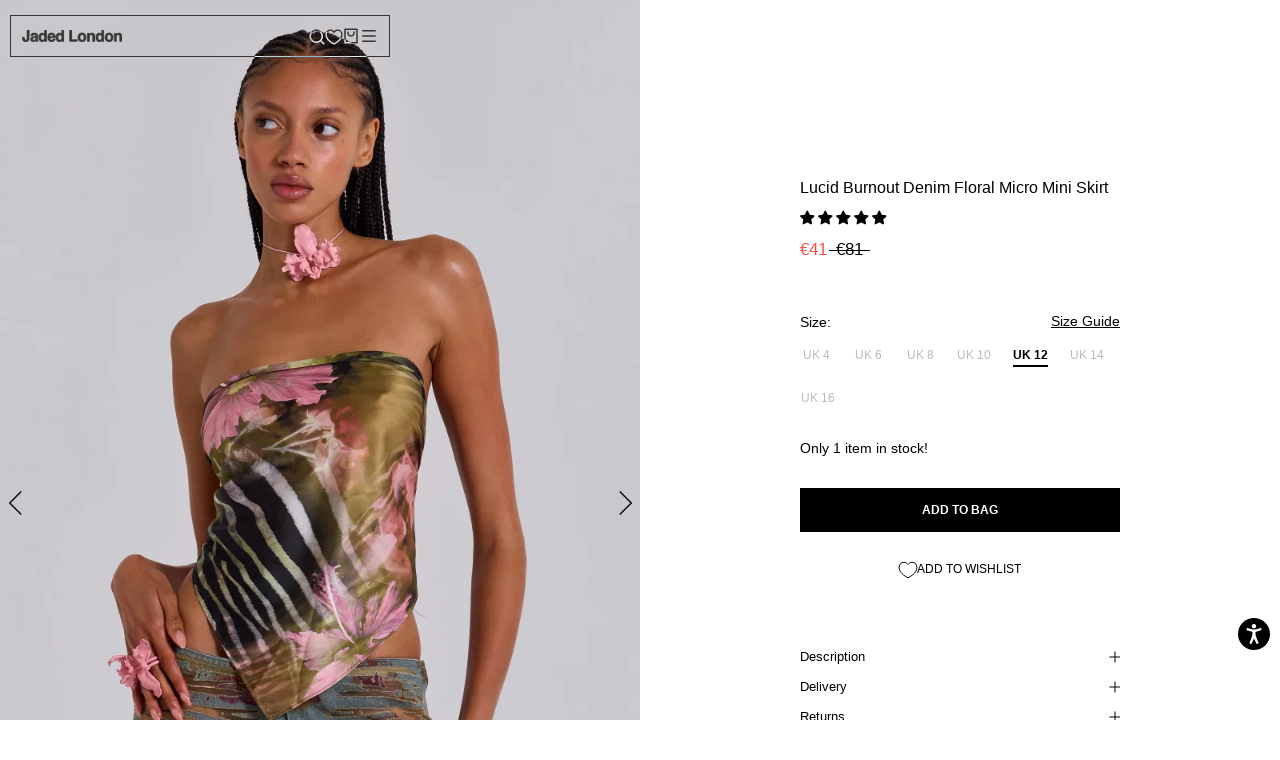

--- FILE ---
content_type: text/html; charset=utf-8
request_url: https://jadedldn.com/en-si/products/lucid-burnout-denim-floral-micro-mini-skirt
body_size: 154411
content:















<!doctype html>

<html class="no-js" lang="en">
<head data-rb-template="product."  data-rb-theme="181377565051" >
<script>window.renderBetterAbTestTreatment = true;</script>

<script>document.documentElement.className = document.documentElement.className.replace("no-js","js");</script>


  <script src="//jadedldn.com/cdn/shop/files/pandectes-rules.js?v=4955319983385531096"></script>
	
	


  
<meta charset="utf-8"> 
<meta http-equiv="X-UA-Compatible" content="IE=edge,chrome=1">
<meta name="viewport" content="width=device-width, initial-scale=1.0, height=device-height, minimum-scale=1.0, maximum-scale=1.0">
<meta name="theme-color" content="">






<meta charset="utf-8">
<meta http-equiv="X-UA-Compatible" content="IE=edge">
<meta id="mainViewport" name="viewport" content="width=device-width, initial-scale=1.0, maximum-scale=1">
<meta name="theme-color" content="">


  <link
    rel="canonical"
    href="https://jadedldn.com/en-si/products/lucid-burnout-denim-floral-micro-mini-skirt"
  >



<meta name="google-site-verification" content="oazXuLzD1M0UU7G5-QkTDOab-xpzCPDveb8x2cglNvM" />

 <title>

    Lucid Burnout Denim Floral Micro Mini Skirt | Jaded London | Lucia

  </title>

<script src="https://cdnjs.cloudflare.com/ajax/libs/jquery/3.7.1/jquery.min.js"></script><meta name="description" content="Lucid Burnout Denim Floral Micro Mini Skirt Denim mini skirt Placement whiskered burn out front and back Light wash on denim Floral all over print Metal branded button Fly opening Back pockets"><link rel="canonical" href="https://jadedldn.com/en-si/products/lucid-burnout-denim-floral-micro-mini-skirt">


<link rel="shortcut icon" href="//jadedldn.com/cdn/shop/files/FAVICON2_32x32.jpg?v=1697126837" type="image/png">


<meta property="og:type" content="product">
  <meta property="og:title" content="Lucid Burnout Denim Floral Micro Mini Skirt"><meta property="og:image" content="http://jadedldn.com/cdn/shop/files/9JULYWW12285.jpg?v=1721293915">
    <meta property="og:image:secure_url" content="https://jadedldn.com/cdn/shop/files/9JULYWW12285.jpg?v=1721293915">
    <meta property="og:image:width" content="2048">
    <meta property="og:image:height" content="3070"><meta property="product:price:amount" content="41,00">
  <meta property="product:price:currency" content="EUR"><meta property="og:description" content="Lucid Burnout Denim Floral Micro Mini Skirt Denim mini skirt Placement whiskered burn out front and back Light wash on denim Floral all over print Metal branded button Fly opening Back pockets"><meta property="og:url" content="https://jadedldn.com/en-si/products/lucid-burnout-denim-floral-micro-mini-skirt">
<meta property="og:site_name" content="Jaded London"><meta name="twitter:card" content="summary"><meta name="twitter:title" content="Lucid Burnout Denim Floral Micro Mini Skirt">
  <meta name="twitter:description" content="
Lucid Burnout Denim Floral Micro Mini Skirt




Denim mini skirt
Placement whiskered burn out front and back
Light wash on denim
Floral all over print
Metal branded button
Fly opening
Back pockets

Model is 5 ft 9 and wears a size UK 8Style code: JWS4443
80% Cotton, 20% PolyamideHand Wash SeparatelyLay flat to dryTake care to avoid snagging

">
  <meta name="twitter:image" content="https://jadedldn.com/cdn/shop/files/9JULYWW12285_600x600_crop_center.jpg?v=1721293915">
<style>
  
  

  
  
  

  :root {
    --heading-font-family : Helvetica, Arial, sans-serif;
    --heading-font-weight : 700;
    --heading-font-style  : normal;

    --text-font-family : Helvetica, Arial, sans-serif;
    --text-font-weight : 400;
    --text-font-style  : normal;

    --base-text-font-size   : 14px;
    --default-text-font-size: 14px;--background          : #ffffff;
    --background-rgb      : 255, 255, 255;
    --light-background    : #ffffff;
    --light-background-rgb: 255, 255, 255;
    --heading-color       : #000000;
    --text-color          : #000000;
    --text-color-rgb      : 0, 0, 0;
    --text-color-light    : #000000;
    --text-color-light-rgb: 0, 0, 0;
    --link-color          : #000000;
    --link-color-rgb      : 0, 0, 0;
    --border-color        : #d9d9d9;
    --border-color-rgb    : 217, 217, 217;

    --button-background    : #000000;
    --button-background-rgb: 0, 0, 0;
    --button-text-color    : #ffffff;

    --header-background       : #ffffff;
    --header-heading-color    : #000000;
    --header-light-text-color : #6a6a6a;
    --header-border-color     : #d9d9d9;

    --footer-background    : #ffffff;
    --footer-text-color    : #000000;
    --footer-heading-color : #000000;
    --footer-border-color  : #d9d9d9;

    --navigation-background      : #ffffff;
    --navigation-background-rgb  : 255, 255, 255;
    --navigation-text-color      : #000000;
    --navigation-text-color-light: rgba(0, 0, 0, 0.5);
    --navigation-border-color    : rgba(0, 0, 0, 0.25);

    --newsletter-popup-background     : #ffffff;
    --newsletter-popup-text-color     : #000000;
    --newsletter-popup-text-color-rgb : 0, 0, 0;

    --secondary-elements-background       : #ffffff;
    --secondary-elements-background-rgb   : 255, 255, 255;
    --secondary-elements-text-color       : #000000;
    --secondary-elements-text-color-light : rgba(0, 0, 0, 0.5);
    --secondary-elements-border-color     : rgba(0, 0, 0, 0.25);

    --product-sale-price-color    : #f94c43;
    --product-sale-price-color-rgb: 249, 76, 67;
    --product-star-rating: #000000;

    /* Shopify related variables */
    --payment-terms-background-color: #ffffff;

    /* Products */

    --horizontal-spacing-four-products-per-row: 20px;
        --horizontal-spacing-two-products-per-row : 20px;

    --vertical-spacing-four-products-per-row: 60px;
        --vertical-spacing-two-products-per-row : 75px;

    /* Animation */
    --drawer-transition-timing: cubic-bezier(0.645, 0.045, 0.355, 1);
    --header-base-height: 80px; /* We set a default for browsers that do not support CSS variables */

    /* Cursors */
    --cursor-zoom-in-svg    : url(//jadedldn.com/cdn/shop/t/599/assets/cursor-zoom-in.svg?v=100326362725928540331768835874);
    --cursor-zoom-in-2x-svg : url(//jadedldn.com/cdn/shop/t/599/assets/cursor-zoom-in-2x.svg?v=71919207650934979201768835873);
  }
</style>

<script>
  // IE11 does not have support for CSS variables, so we have to polyfill them
  if (!(((window || {}).CSS || {}).supports && window.CSS.supports('(--a: 0)'))) {
    const script = document.createElement('script');
    script.type = 'text/javascript';
    script.src = 'https://cdn.jsdelivr.net/npm/css-vars-ponyfill@2';
    script.onload = function() {
      cssVars({});
    };

    document.getElementsByTagName('head')[0].appendChild(script);
  }
</script>


  <script>window.performance && window.performance.mark && window.performance.mark('shopify.content_for_header.start');</script><meta name="facebook-domain-verification" content="zy1s6fginqgar19htjklxi990wj1t6">
<meta name="facebook-domain-verification" content="zy1s6fginqgar19htjklxi990wj1t6">
<meta name="google-site-verification" content="PtpCOHtYpwOZjbixxYZFt8ScozW3HgProLJrv-kyqYA">
<meta id="shopify-digital-wallet" name="shopify-digital-wallet" content="/2298249267/digital_wallets/dialog">
<meta name="shopify-checkout-api-token" content="4e59254d6d3ae7c7c9ced2e8603faa39">
<meta id="in-context-paypal-metadata" data-shop-id="2298249267" data-venmo-supported="false" data-environment="production" data-locale="en_US" data-paypal-v4="true" data-currency="EUR">
<link rel="alternate" hreflang="x-default" href="https://jadedldn.com/products/lucid-burnout-denim-floral-micro-mini-skirt">
<link rel="alternate" hreflang="en-AT" href="https://jadedldn.com/en-at/products/lucid-burnout-denim-floral-micro-mini-skirt">
<link rel="alternate" hreflang="de-AT" href="https://jadedldn.com/de-at/products/lucid-burnout-denim-floral-micro-mini-skirt">
<link rel="alternate" hreflang="en-GR" href="https://jadedldn.com/en-gr/products/lucid-burnout-denim-floral-micro-mini-skirt">
<link rel="alternate" hreflang="en-SG" href="https://jadedldn.com/en-sg/products/lucid-burnout-denim-floral-micro-mini-skirt">
<link rel="alternate" hreflang="en-VA" href="https://jadedldn.com/en-va/products/lucid-burnout-denim-floral-micro-mini-skirt">
<link rel="alternate" hreflang="en-JP" href="https://jadedldn.com/en-jp/products/lucid-burnout-denim-floral-micro-mini-skirt">
<link rel="alternate" hreflang="ja-JP" href="https://jadedldn.com/ja-jp/products/lucid-burnout-denim-floral-micro-mini-skirt">
<link rel="alternate" hreflang="en-JE" href="https://jadedldn.com/en-je/products/lucid-burnout-denim-floral-micro-mini-skirt">
<link rel="alternate" hreflang="en-AD" href="https://jadedldn.com/en-ad/products/lucid-burnout-denim-floral-micro-mini-skirt">
<link rel="alternate" hreflang="en-AE" href="https://jadedldn.com/en-ae/products/lucid-burnout-denim-floral-micro-mini-skirt">
<link rel="alternate" hreflang="en-AG" href="https://jadedldn.com/en-ag/products/lucid-burnout-denim-floral-micro-mini-skirt">
<link rel="alternate" hreflang="en-AI" href="https://jadedldn.com/en-ai/products/lucid-burnout-denim-floral-micro-mini-skirt">
<link rel="alternate" hreflang="en-AL" href="https://jadedldn.com/en-al/products/lucid-burnout-denim-floral-micro-mini-skirt">
<link rel="alternate" hreflang="en-AM" href="https://jadedldn.com/en-am/products/lucid-burnout-denim-floral-micro-mini-skirt">
<link rel="alternate" hreflang="en-AR" href="https://jadedldn.com/en-ar/products/lucid-burnout-denim-floral-micro-mini-skirt">
<link rel="alternate" hreflang="en-AU" href="https://jadedldn.com/en-au/products/lucid-burnout-denim-floral-micro-mini-skirt">
<link rel="alternate" hreflang="en-AW" href="https://jadedldn.com/en-aw/products/lucid-burnout-denim-floral-micro-mini-skirt">
<link rel="alternate" hreflang="en-AZ" href="https://jadedldn.com/en-az/products/lucid-burnout-denim-floral-micro-mini-skirt">
<link rel="alternate" hreflang="en-BA" href="https://jadedldn.com/en-ba/products/lucid-burnout-denim-floral-micro-mini-skirt">
<link rel="alternate" hreflang="en-BB" href="https://jadedldn.com/en-bb/products/lucid-burnout-denim-floral-micro-mini-skirt">
<link rel="alternate" hreflang="en-BD" href="https://jadedldn.com/en-bd/products/lucid-burnout-denim-floral-micro-mini-skirt">
<link rel="alternate" hreflang="en-BE" href="https://jadedldn.com/en-be/products/lucid-burnout-denim-floral-micro-mini-skirt">
<link rel="alternate" hreflang="de-BE" href="https://jadedldn.com/de-be/products/lucid-burnout-denim-floral-micro-mini-skirt">
<link rel="alternate" hreflang="fr-BE" href="https://jadedldn.com/fr-be/products/lucid-burnout-denim-floral-micro-mini-skirt">
<link rel="alternate" hreflang="en-BF" href="https://jadedldn.com/en-bf/products/lucid-burnout-denim-floral-micro-mini-skirt">
<link rel="alternate" hreflang="en-BG" href="https://jadedldn.com/en-bg/products/lucid-burnout-denim-floral-micro-mini-skirt">
<link rel="alternate" hreflang="en-BH" href="https://jadedldn.com/en-bh/products/lucid-burnout-denim-floral-micro-mini-skirt">
<link rel="alternate" hreflang="en-BI" href="https://jadedldn.com/en-bi/products/lucid-burnout-denim-floral-micro-mini-skirt">
<link rel="alternate" hreflang="en-BJ" href="https://jadedldn.com/en-bj/products/lucid-burnout-denim-floral-micro-mini-skirt">
<link rel="alternate" hreflang="en-BM" href="https://jadedldn.com/en-bm/products/lucid-burnout-denim-floral-micro-mini-skirt">
<link rel="alternate" hreflang="en-BN" href="https://jadedldn.com/en-bn/products/lucid-burnout-denim-floral-micro-mini-skirt">
<link rel="alternate" hreflang="en-BO" href="https://jadedldn.com/en-bo/products/lucid-burnout-denim-floral-micro-mini-skirt">
<link rel="alternate" hreflang="en-BR" href="https://jadedldn.com/en-br/products/lucid-burnout-denim-floral-micro-mini-skirt">
<link rel="alternate" hreflang="en-BS" href="https://jadedldn.com/en-bs/products/lucid-burnout-denim-floral-micro-mini-skirt">
<link rel="alternate" hreflang="en-BT" href="https://jadedldn.com/en-bt/products/lucid-burnout-denim-floral-micro-mini-skirt">
<link rel="alternate" hreflang="en-BW" href="https://jadedldn.com/en-bw/products/lucid-burnout-denim-floral-micro-mini-skirt">
<link rel="alternate" hreflang="en-BZ" href="https://jadedldn.com/en-bz/products/lucid-burnout-denim-floral-micro-mini-skirt">
<link rel="alternate" hreflang="en-CA" href="https://jadedldn.com/en-ca/products/lucid-burnout-denim-floral-micro-mini-skirt">
<link rel="alternate" hreflang="fr-CA" href="https://jadedldn.com/fr-ca/products/lucid-burnout-denim-floral-micro-mini-skirt">
<link rel="alternate" hreflang="en-CG" href="https://jadedldn.com/en-cg/products/lucid-burnout-denim-floral-micro-mini-skirt">
<link rel="alternate" hreflang="en-CI" href="https://jadedldn.com/en-ci/products/lucid-burnout-denim-floral-micro-mini-skirt">
<link rel="alternate" hreflang="fr-CI" href="https://jadedldn.com/fr-ci/products/lucid-burnout-denim-floral-micro-mini-skirt">
<link rel="alternate" hreflang="en-CK" href="https://jadedldn.com/en-ck/products/lucid-burnout-denim-floral-micro-mini-skirt">
<link rel="alternate" hreflang="en-CL" href="https://jadedldn.com/en-cl/products/lucid-burnout-denim-floral-micro-mini-skirt">
<link rel="alternate" hreflang="en-CM" href="https://jadedldn.com/en-cm/products/lucid-burnout-denim-floral-micro-mini-skirt">
<link rel="alternate" hreflang="en-CN" href="https://jadedldn.com/en-cn/products/lucid-burnout-denim-floral-micro-mini-skirt">
<link rel="alternate" hreflang="en-CO" href="https://jadedldn.com/en-co/products/lucid-burnout-denim-floral-micro-mini-skirt">
<link rel="alternate" hreflang="en-CR" href="https://jadedldn.com/en-cr/products/lucid-burnout-denim-floral-micro-mini-skirt">
<link rel="alternate" hreflang="en-CV" href="https://jadedldn.com/en-cv/products/lucid-burnout-denim-floral-micro-mini-skirt">
<link rel="alternate" hreflang="en-CY" href="https://jadedldn.com/en-cy/products/lucid-burnout-denim-floral-micro-mini-skirt">
<link rel="alternate" hreflang="en-CZ" href="https://jadedldn.com/en-cz/products/lucid-burnout-denim-floral-micro-mini-skirt">
<link rel="alternate" hreflang="en-DJ" href="https://jadedldn.com/en-dj/products/lucid-burnout-denim-floral-micro-mini-skirt">
<link rel="alternate" hreflang="en-DK" href="https://jadedldn.com/en-dk/products/lucid-burnout-denim-floral-micro-mini-skirt">
<link rel="alternate" hreflang="en-DM" href="https://jadedldn.com/en-dm/products/lucid-burnout-denim-floral-micro-mini-skirt">
<link rel="alternate" hreflang="en-DO" href="https://jadedldn.com/en-do/products/lucid-burnout-denim-floral-micro-mini-skirt">
<link rel="alternate" hreflang="en-DZ" href="https://jadedldn.com/en-dz/products/lucid-burnout-denim-floral-micro-mini-skirt">
<link rel="alternate" hreflang="en-EC" href="https://jadedldn.com/en-ec/products/lucid-burnout-denim-floral-micro-mini-skirt">
<link rel="alternate" hreflang="en-EE" href="https://jadedldn.com/en-ee/products/lucid-burnout-denim-floral-micro-mini-skirt">
<link rel="alternate" hreflang="en-EG" href="https://jadedldn.com/en-eg/products/lucid-burnout-denim-floral-micro-mini-skirt">
<link rel="alternate" hreflang="en-ES" href="https://jadedldn.com/en-es/products/lucid-burnout-denim-floral-micro-mini-skirt">
<link rel="alternate" hreflang="en-ET" href="https://jadedldn.com/en-et/products/lucid-burnout-denim-floral-micro-mini-skirt">
<link rel="alternate" hreflang="en-DE" href="https://jadedldn.com/en-de/products/lucid-burnout-denim-floral-micro-mini-skirt">
<link rel="alternate" hreflang="de-DE" href="https://jadedldn.com/de-de/products/lucid-burnout-denim-floral-micro-mini-skirt">
<link rel="alternate" hreflang="en-FJ" href="https://jadedldn.com/en-fj/products/lucid-burnout-denim-floral-micro-mini-skirt">
<link rel="alternate" hreflang="en-FK" href="https://jadedldn.com/en-fk/products/lucid-burnout-denim-floral-micro-mini-skirt">
<link rel="alternate" hreflang="en-FO" href="https://jadedldn.com/en-fo/products/lucid-burnout-denim-floral-micro-mini-skirt">
<link rel="alternate" hreflang="en-FR" href="https://jadedldn.com/en-fr/products/lucid-burnout-denim-floral-micro-mini-skirt">
<link rel="alternate" hreflang="fr-FR" href="https://jadedldn.com/fr-fr/products/lucid-burnout-denim-floral-micro-mini-skirt">
<link rel="alternate" hreflang="en-GD" href="https://jadedldn.com/en-gd/products/lucid-burnout-denim-floral-micro-mini-skirt">
<link rel="alternate" hreflang="en-GE" href="https://jadedldn.com/en-ge/products/lucid-burnout-denim-floral-micro-mini-skirt">
<link rel="alternate" hreflang="en-GF" href="https://jadedldn.com/en-gf/products/lucid-burnout-denim-floral-micro-mini-skirt">
<link rel="alternate" hreflang="en-GG" href="https://jadedldn.com/en-gg/products/lucid-burnout-denim-floral-micro-mini-skirt">
<link rel="alternate" hreflang="en-GI" href="https://jadedldn.com/en-gi/products/lucid-burnout-denim-floral-micro-mini-skirt">
<link rel="alternate" hreflang="en-GL" href="https://jadedldn.com/en-gl/products/lucid-burnout-denim-floral-micro-mini-skirt">
<link rel="alternate" hreflang="en-GM" href="https://jadedldn.com/en-gm/products/lucid-burnout-denim-floral-micro-mini-skirt">
<link rel="alternate" hreflang="en-GN" href="https://jadedldn.com/en-gn/products/lucid-burnout-denim-floral-micro-mini-skirt">
<link rel="alternate" hreflang="en-GP" href="https://jadedldn.com/en-gp/products/lucid-burnout-denim-floral-micro-mini-skirt">
<link rel="alternate" hreflang="en-GQ" href="https://jadedldn.com/en-gq/products/lucid-burnout-denim-floral-micro-mini-skirt">
<link rel="alternate" hreflang="en-IT" href="https://jadedldn.com/en-it/products/lucid-burnout-denim-floral-micro-mini-skirt">
<link rel="alternate" hreflang="en-GW" href="https://jadedldn.com/en-gw/products/lucid-burnout-denim-floral-micro-mini-skirt">
<link rel="alternate" hreflang="en-GY" href="https://jadedldn.com/en-gy/products/lucid-burnout-denim-floral-micro-mini-skirt">
<link rel="alternate" hreflang="en-HK" href="https://jadedldn.com/en-hk/products/lucid-burnout-denim-floral-micro-mini-skirt">
<link rel="alternate" hreflang="en-HN" href="https://jadedldn.com/en-hn/products/lucid-burnout-denim-floral-micro-mini-skirt">
<link rel="alternate" hreflang="en-HR" href="https://jadedldn.com/en-hr/products/lucid-burnout-denim-floral-micro-mini-skirt">
<link rel="alternate" hreflang="en-HT" href="https://jadedldn.com/en-ht/products/lucid-burnout-denim-floral-micro-mini-skirt">
<link rel="alternate" hreflang="en-HU" href="https://jadedldn.com/en-hu/products/lucid-burnout-denim-floral-micro-mini-skirt">
<link rel="alternate" hreflang="en-ID" href="https://jadedldn.com/en-id/products/lucid-burnout-denim-floral-micro-mini-skirt">
<link rel="alternate" hreflang="en-IE" href="https://jadedldn.com/en-ie/products/lucid-burnout-denim-floral-micro-mini-skirt">
<link rel="alternate" hreflang="en-IM" href="https://jadedldn.com/en-im/products/lucid-burnout-denim-floral-micro-mini-skirt">
<link rel="alternate" hreflang="en-IN" href="https://jadedldn.com/en-in/products/lucid-burnout-denim-floral-micro-mini-skirt">
<link rel="alternate" hreflang="en-IS" href="https://jadedldn.com/en-is/products/lucid-burnout-denim-floral-micro-mini-skirt">
<link rel="alternate" hreflang="en-JM" href="https://jadedldn.com/en-jm/products/lucid-burnout-denim-floral-micro-mini-skirt">
<link rel="alternate" hreflang="en-JO" href="https://jadedldn.com/en-jo/products/lucid-burnout-denim-floral-micro-mini-skirt">
<link rel="alternate" hreflang="en-KE" href="https://jadedldn.com/en-ke/products/lucid-burnout-denim-floral-micro-mini-skirt">
<link rel="alternate" hreflang="en-KG" href="https://jadedldn.com/en-kg/products/lucid-burnout-denim-floral-micro-mini-skirt">
<link rel="alternate" hreflang="en-KH" href="https://jadedldn.com/en-kh/products/lucid-burnout-denim-floral-micro-mini-skirt">
<link rel="alternate" hreflang="en-KI" href="https://jadedldn.com/en-ki/products/lucid-burnout-denim-floral-micro-mini-skirt">
<link rel="alternate" hreflang="en-KM" href="https://jadedldn.com/en-km/products/lucid-burnout-denim-floral-micro-mini-skirt">
<link rel="alternate" hreflang="en-KR" href="https://jadedldn.com/en-kr/products/lucid-burnout-denim-floral-micro-mini-skirt">
<link rel="alternate" hreflang="en-KW" href="https://jadedldn.com/en-kw/products/lucid-burnout-denim-floral-micro-mini-skirt">
<link rel="alternate" hreflang="en-KY" href="https://jadedldn.com/en-ky/products/lucid-burnout-denim-floral-micro-mini-skirt">
<link rel="alternate" hreflang="en-KZ" href="https://jadedldn.com/en-kz/products/lucid-burnout-denim-floral-micro-mini-skirt">
<link rel="alternate" hreflang="en-LA" href="https://jadedldn.com/en-la/products/lucid-burnout-denim-floral-micro-mini-skirt">
<link rel="alternate" hreflang="en-LB" href="https://jadedldn.com/en-lb/products/lucid-burnout-denim-floral-micro-mini-skirt">
<link rel="alternate" hreflang="en-LI" href="https://jadedldn.com/en-li/products/lucid-burnout-denim-floral-micro-mini-skirt">
<link rel="alternate" hreflang="en-LR" href="https://jadedldn.com/en-lr/products/lucid-burnout-denim-floral-micro-mini-skirt">
<link rel="alternate" hreflang="en-LS" href="https://jadedldn.com/en-ls/products/lucid-burnout-denim-floral-micro-mini-skirt">
<link rel="alternate" hreflang="en-LT" href="https://jadedldn.com/en-lt/products/lucid-burnout-denim-floral-micro-mini-skirt">
<link rel="alternate" hreflang="de-LT" href="https://jadedldn.com/de-lt/products/lucid-burnout-denim-floral-micro-mini-skirt">
<link rel="alternate" hreflang="en-LU" href="https://jadedldn.com/en-lu/products/lucid-burnout-denim-floral-micro-mini-skirt">
<link rel="alternate" hreflang="de-LU" href="https://jadedldn.com/de-lu/products/lucid-burnout-denim-floral-micro-mini-skirt">
<link rel="alternate" hreflang="fr-LU" href="https://jadedldn.com/fr-lu/products/lucid-burnout-denim-floral-micro-mini-skirt">
<link rel="alternate" hreflang="en-LV" href="https://jadedldn.com/en-lv/products/lucid-burnout-denim-floral-micro-mini-skirt">
<link rel="alternate" hreflang="en-MA" href="https://jadedldn.com/en-ma/products/lucid-burnout-denim-floral-micro-mini-skirt">
<link rel="alternate" hreflang="en-MC" href="https://jadedldn.com/en-mc/products/lucid-burnout-denim-floral-micro-mini-skirt">
<link rel="alternate" hreflang="fr-MC" href="https://jadedldn.com/fr-mc/products/lucid-burnout-denim-floral-micro-mini-skirt">
<link rel="alternate" hreflang="en-MD" href="https://jadedldn.com/en-md/products/lucid-burnout-denim-floral-micro-mini-skirt">
<link rel="alternate" hreflang="en-ME" href="https://jadedldn.com/en-me/products/lucid-burnout-denim-floral-micro-mini-skirt">
<link rel="alternate" hreflang="en-MG" href="https://jadedldn.com/en-mg/products/lucid-burnout-denim-floral-micro-mini-skirt">
<link rel="alternate" hreflang="en-MK" href="https://jadedldn.com/en-mk/products/lucid-burnout-denim-floral-micro-mini-skirt">
<link rel="alternate" hreflang="en-MN" href="https://jadedldn.com/en-mn/products/lucid-burnout-denim-floral-micro-mini-skirt">
<link rel="alternate" hreflang="en-MO" href="https://jadedldn.com/en-mo/products/lucid-burnout-denim-floral-micro-mini-skirt">
<link rel="alternate" hreflang="en-MQ" href="https://jadedldn.com/en-mq/products/lucid-burnout-denim-floral-micro-mini-skirt">
<link rel="alternate" hreflang="en-MR" href="https://jadedldn.com/en-mr/products/lucid-burnout-denim-floral-micro-mini-skirt">
<link rel="alternate" hreflang="en-MS" href="https://jadedldn.com/en-ms/products/lucid-burnout-denim-floral-micro-mini-skirt">
<link rel="alternate" hreflang="en-MT" href="https://jadedldn.com/en-mt/products/lucid-burnout-denim-floral-micro-mini-skirt">
<link rel="alternate" hreflang="en-MU" href="https://jadedldn.com/en-mu/products/lucid-burnout-denim-floral-micro-mini-skirt">
<link rel="alternate" hreflang="en-MV" href="https://jadedldn.com/en-mv/products/lucid-burnout-denim-floral-micro-mini-skirt">
<link rel="alternate" hreflang="en-MW" href="https://jadedldn.com/en-mw/products/lucid-burnout-denim-floral-micro-mini-skirt">
<link rel="alternate" hreflang="en-MX" href="https://jadedldn.com/en-mx/products/lucid-burnout-denim-floral-micro-mini-skirt">
<link rel="alternate" hreflang="en-MY" href="https://jadedldn.com/en-my/products/lucid-burnout-denim-floral-micro-mini-skirt">
<link rel="alternate" hreflang="en-RO" href="https://jadedldn.com/en-ro/products/lucid-burnout-denim-floral-micro-mini-skirt">
<link rel="alternate" hreflang="en-NA" href="https://jadedldn.com/en-na/products/lucid-burnout-denim-floral-micro-mini-skirt">
<link rel="alternate" hreflang="en-NG" href="https://jadedldn.com/en-ng/products/lucid-burnout-denim-floral-micro-mini-skirt">
<link rel="alternate" hreflang="en-NI" href="https://jadedldn.com/en-ni/products/lucid-burnout-denim-floral-micro-mini-skirt">
<link rel="alternate" hreflang="en-NL" href="https://jadedldn.com/en-nl/products/lucid-burnout-denim-floral-micro-mini-skirt">
<link rel="alternate" hreflang="en-NO" href="https://jadedldn.com/en-no/products/lucid-burnout-denim-floral-micro-mini-skirt">
<link rel="alternate" hreflang="en-NP" href="https://jadedldn.com/en-np/products/lucid-burnout-denim-floral-micro-mini-skirt">
<link rel="alternate" hreflang="en-NR" href="https://jadedldn.com/en-nr/products/lucid-burnout-denim-floral-micro-mini-skirt">
<link rel="alternate" hreflang="en-NU" href="https://jadedldn.com/en-nu/products/lucid-burnout-denim-floral-micro-mini-skirt">
<link rel="alternate" hreflang="en-NZ" href="https://jadedldn.com/en-nz/products/lucid-burnout-denim-floral-micro-mini-skirt">
<link rel="alternate" hreflang="en-OM" href="https://jadedldn.com/en-om/products/lucid-burnout-denim-floral-micro-mini-skirt">
<link rel="alternate" hreflang="en-PA" href="https://jadedldn.com/en-pa/products/lucid-burnout-denim-floral-micro-mini-skirt">
<link rel="alternate" hreflang="en-PE" href="https://jadedldn.com/en-pe/products/lucid-burnout-denim-floral-micro-mini-skirt">
<link rel="alternate" hreflang="en-PF" href="https://jadedldn.com/en-pf/products/lucid-burnout-denim-floral-micro-mini-skirt">
<link rel="alternate" hreflang="en-PG" href="https://jadedldn.com/en-pg/products/lucid-burnout-denim-floral-micro-mini-skirt">
<link rel="alternate" hreflang="en-LK" href="https://jadedldn.com/en-lk/products/lucid-burnout-denim-floral-micro-mini-skirt">
<link rel="alternate" hreflang="en-PK" href="https://jadedldn.com/en-pk/products/lucid-burnout-denim-floral-micro-mini-skirt">
<link rel="alternate" hreflang="en-PL" href="https://jadedldn.com/en-pl/products/lucid-burnout-denim-floral-micro-mini-skirt">
<link rel="alternate" hreflang="en-PT" href="https://jadedldn.com/en-pt/products/lucid-burnout-denim-floral-micro-mini-skirt">
<link rel="alternate" hreflang="en-PY" href="https://jadedldn.com/en-py/products/lucid-burnout-denim-floral-micro-mini-skirt">
<link rel="alternate" hreflang="en-QA" href="https://jadedldn.com/en-qa/products/lucid-burnout-denim-floral-micro-mini-skirt">
<link rel="alternate" hreflang="en-RE" href="https://jadedldn.com/en-re/products/lucid-burnout-denim-floral-micro-mini-skirt">
<link rel="alternate" hreflang="en-RS" href="https://jadedldn.com/en-rs/products/lucid-burnout-denim-floral-micro-mini-skirt">
<link rel="alternate" hreflang="en-AO" href="https://jadedldn.com/en-ao/products/lucid-burnout-denim-floral-micro-mini-skirt">
<link rel="alternate" hreflang="en-CH" href="https://jadedldn.com/en-ch/products/lucid-burnout-denim-floral-micro-mini-skirt">
<link rel="alternate" hreflang="de-CH" href="https://jadedldn.com/de-ch/products/lucid-burnout-denim-floral-micro-mini-skirt">
<link rel="alternate" hreflang="fr-CH" href="https://jadedldn.com/fr-ch/products/lucid-burnout-denim-floral-micro-mini-skirt">
<link rel="alternate" hreflang="en-SA" href="https://jadedldn.com/en-sa/products/lucid-burnout-denim-floral-micro-mini-skirt">
<link rel="alternate" hreflang="en-SB" href="https://jadedldn.com/en-sb/products/lucid-burnout-denim-floral-micro-mini-skirt">
<link rel="alternate" hreflang="en-SC" href="https://jadedldn.com/en-sc/products/lucid-burnout-denim-floral-micro-mini-skirt">
<link rel="alternate" hreflang="en-SE" href="https://jadedldn.com/en-se/products/lucid-burnout-denim-floral-micro-mini-skirt">
<link rel="alternate" hreflang="en-SI" href="https://jadedldn.com/en-si/products/lucid-burnout-denim-floral-micro-mini-skirt">
<link rel="alternate" hreflang="en-SK" href="https://jadedldn.com/en-sk/products/lucid-burnout-denim-floral-micro-mini-skirt">
<link rel="alternate" hreflang="en-SL" href="https://jadedldn.com/en-sl/products/lucid-burnout-denim-floral-micro-mini-skirt">
<link rel="alternate" hreflang="en-SM" href="https://jadedldn.com/en-sm/products/lucid-burnout-denim-floral-micro-mini-skirt">
<link rel="alternate" hreflang="en-SN" href="https://jadedldn.com/en-sn/products/lucid-burnout-denim-floral-micro-mini-skirt">
<link rel="alternate" hreflang="en-SR" href="https://jadedldn.com/en-sr/products/lucid-burnout-denim-floral-micro-mini-skirt">
<link rel="alternate" hreflang="en-ST" href="https://jadedldn.com/en-st/products/lucid-burnout-denim-floral-micro-mini-skirt">
<link rel="alternate" hreflang="en-SV" href="https://jadedldn.com/en-sv/products/lucid-burnout-denim-floral-micro-mini-skirt">
<link rel="alternate" hreflang="en-SZ" href="https://jadedldn.com/en-sz/products/lucid-burnout-denim-floral-micro-mini-skirt">
<link rel="alternate" hreflang="en-TC" href="https://jadedldn.com/en-tc/products/lucid-burnout-denim-floral-micro-mini-skirt">
<link rel="alternate" hreflang="en-TG" href="https://jadedldn.com/en-tg/products/lucid-burnout-denim-floral-micro-mini-skirt">
<link rel="alternate" hreflang="en-TH" href="https://jadedldn.com/en-th/products/lucid-burnout-denim-floral-micro-mini-skirt">
<link rel="alternate" hreflang="en-TN" href="https://jadedldn.com/en-tn/products/lucid-burnout-denim-floral-micro-mini-skirt">
<link rel="alternate" hreflang="en-TO" href="https://jadedldn.com/en-to/products/lucid-burnout-denim-floral-micro-mini-skirt">
<link rel="alternate" hreflang="en-TL" href="https://jadedldn.com/en-tl/products/lucid-burnout-denim-floral-micro-mini-skirt">
<link rel="alternate" hreflang="en-TT" href="https://jadedldn.com/en-tt/products/lucid-burnout-denim-floral-micro-mini-skirt">
<link rel="alternate" hreflang="en-TV" href="https://jadedldn.com/en-tv/products/lucid-burnout-denim-floral-micro-mini-skirt">
<link rel="alternate" hreflang="en-TW" href="https://jadedldn.com/en-tw/products/lucid-burnout-denim-floral-micro-mini-skirt">
<link rel="alternate" hreflang="en-TZ" href="https://jadedldn.com/en-tz/products/lucid-burnout-denim-floral-micro-mini-skirt">
<link rel="alternate" hreflang="en-UA" href="https://jadedldn.com/en-ua/products/lucid-burnout-denim-floral-micro-mini-skirt">
<link rel="alternate" hreflang="en-UG" href="https://jadedldn.com/en-ug/products/lucid-burnout-denim-floral-micro-mini-skirt">
<link rel="alternate" hreflang="en-US" href="https://jadedldn.com/en-us/products/lucid-burnout-denim-floral-micro-mini-skirt">
<link rel="alternate" hreflang="en-UY" href="https://jadedldn.com/en-uy/products/lucid-burnout-denim-floral-micro-mini-skirt">
<link rel="alternate" hreflang="en-UZ" href="https://jadedldn.com/en-uz/products/lucid-burnout-denim-floral-micro-mini-skirt">
<link rel="alternate" hreflang="en-VE" href="https://jadedldn.com/en-ve/products/lucid-burnout-denim-floral-micro-mini-skirt">
<link rel="alternate" hreflang="en-VG" href="https://jadedldn.com/en-vg/products/lucid-burnout-denim-floral-micro-mini-skirt">
<link rel="alternate" hreflang="en-VN" href="https://jadedldn.com/en-vn/products/lucid-burnout-denim-floral-micro-mini-skirt">
<link rel="alternate" hreflang="en-VU" href="https://jadedldn.com/en-vu/products/lucid-burnout-denim-floral-micro-mini-skirt">
<link rel="alternate" hreflang="en-WF" href="https://jadedldn.com/en-wf/products/lucid-burnout-denim-floral-micro-mini-skirt">
<link rel="alternate" hreflang="en-WS" href="https://jadedldn.com/en-ws/products/lucid-burnout-denim-floral-micro-mini-skirt">
<link rel="alternate" hreflang="en-YT" href="https://jadedldn.com/en-yt/products/lucid-burnout-denim-floral-micro-mini-skirt">
<link rel="alternate" hreflang="en-ZA" href="https://jadedldn.com/en-za/products/lucid-burnout-denim-floral-micro-mini-skirt">
<link rel="alternate" hreflang="en-ZM" href="https://jadedldn.com/en-zm/products/lucid-burnout-denim-floral-micro-mini-skirt">
<link rel="alternate" hreflang="en-ZW" href="https://jadedldn.com/en-zw/products/lucid-burnout-denim-floral-micro-mini-skirt">
<link rel="alternate" hreflang="en-FI" href="https://jadedldn.com/en-fi/products/lucid-burnout-denim-floral-micro-mini-skirt">
<link rel="alternate" hreflang="en-GT" href="https://jadedldn.com/en-gt/products/lucid-burnout-denim-floral-micro-mini-skirt">
<link rel="alternate" hreflang="en-MZ" href="https://jadedldn.com/en-mz/products/lucid-burnout-denim-floral-micro-mini-skirt">
<link rel="alternate" hreflang="en-NC" href="https://jadedldn.com/en-nc/products/lucid-burnout-denim-floral-micro-mini-skirt">
<link rel="alternate" hreflang="en-PH" href="https://jadedldn.com/en-ph/products/lucid-burnout-denim-floral-micro-mini-skirt">
<link rel="alternate" hreflang="en-RW" href="https://jadedldn.com/en-rw/products/lucid-burnout-denim-floral-micro-mini-skirt">
<link rel="alternate" hreflang="en-TD" href="https://jadedldn.com/en-td/products/lucid-burnout-denim-floral-micro-mini-skirt">
<link rel="alternate" hreflang="en-SX" href="https://jadedldn.com/en-sx/products/lucid-burnout-denim-floral-micro-mini-skirt">
<link rel="alternate" hreflang="en-BQ" href="https://jadedldn.com/en-bq/products/lucid-burnout-denim-floral-micro-mini-skirt">
<link rel="alternate" hreflang="en-CW" href="https://jadedldn.com/en-cw/products/lucid-burnout-denim-floral-micro-mini-skirt">
<link rel="alternate" hreflang="en-GH" href="https://jadedldn.com/en-gh/products/lucid-burnout-denim-floral-micro-mini-skirt">
<link rel="alternate" hreflang="en-IL" href="https://jadedldn.com/en-il/products/lucid-burnout-denim-floral-micro-mini-skirt">
<link rel="alternate" hreflang="en-GB" href="https://jadedldn.com/products/lucid-burnout-denim-floral-micro-mini-skirt">
<link rel="alternate" type="application/json+oembed" href="https://jadedldn.com/en-si/products/lucid-burnout-denim-floral-micro-mini-skirt.oembed">
<script src="/checkouts/internal/preloads.js?locale=en-SI" defer></script>
<link rel="preconnect" href="https://shop.app" crossorigin="anonymous">
<script src="https://shop.app/checkouts/internal/preloads.js?locale=en-SI&shop_id=2298249267" crossorigin="anonymous" defer></script>
<script id="apple-pay-shop-capabilities" type="application/json">{"shopId":2298249267,"countryCode":"GB","currencyCode":"EUR","merchantCapabilities":["supports3DS"],"merchantId":"gid:\/\/shopify\/Shop\/2298249267","merchantName":"Jaded London","requiredBillingContactFields":["postalAddress","email","phone"],"requiredShippingContactFields":["postalAddress","email","phone"],"shippingType":"shipping","supportedNetworks":["visa","maestro","masterCard","amex","discover","elo"],"total":{"type":"pending","label":"Jaded London","amount":"1.00"},"shopifyPaymentsEnabled":true,"supportsSubscriptions":true}</script>
<script id="shopify-features" type="application/json">{"accessToken":"4e59254d6d3ae7c7c9ced2e8603faa39","betas":["rich-media-storefront-analytics"],"domain":"jadedldn.com","predictiveSearch":true,"shopId":2298249267,"locale":"en"}</script>
<script>var Shopify = Shopify || {};
Shopify.shop = "jaded-london.myshopify.com";
Shopify.locale = "en";
Shopify.currency = {"active":"EUR","rate":"1.17733"};
Shopify.country = "SI";
Shopify.theme = {"name":"MW Banner Change","id":181377565051,"schema_name":"Jaded London","schema_version":"1.0.0","theme_store_id":null,"role":"main"};
Shopify.theme.handle = "null";
Shopify.theme.style = {"id":null,"handle":null};
Shopify.cdnHost = "jadedldn.com/cdn";
Shopify.routes = Shopify.routes || {};
Shopify.routes.root = "/en-si/";</script>
<script type="module">!function(o){(o.Shopify=o.Shopify||{}).modules=!0}(window);</script>
<script>!function(o){function n(){var o=[];function n(){o.push(Array.prototype.slice.apply(arguments))}return n.q=o,n}var t=o.Shopify=o.Shopify||{};t.loadFeatures=n(),t.autoloadFeatures=n()}(window);</script>
<script>
  window.ShopifyPay = window.ShopifyPay || {};
  window.ShopifyPay.apiHost = "shop.app\/pay";
  window.ShopifyPay.redirectState = null;
</script>
<script id="shop-js-analytics" type="application/json">{"pageType":"product"}</script>
<script defer type="module" src="//jadedldn.com/cdn/shopifycloud/shop-js/modules/v2/client.init-shop-cart-sync_BT-GjEfc.en.esm.js"></script>
<script defer type="module" src="//jadedldn.com/cdn/shopifycloud/shop-js/modules/v2/chunk.common_D58fp_Oc.esm.js"></script>
<script defer type="module" src="//jadedldn.com/cdn/shopifycloud/shop-js/modules/v2/chunk.modal_xMitdFEc.esm.js"></script>
<script type="module">
  await import("//jadedldn.com/cdn/shopifycloud/shop-js/modules/v2/client.init-shop-cart-sync_BT-GjEfc.en.esm.js");
await import("//jadedldn.com/cdn/shopifycloud/shop-js/modules/v2/chunk.common_D58fp_Oc.esm.js");
await import("//jadedldn.com/cdn/shopifycloud/shop-js/modules/v2/chunk.modal_xMitdFEc.esm.js");

  window.Shopify.SignInWithShop?.initShopCartSync?.({"fedCMEnabled":true,"windoidEnabled":true});

</script>
<script>
  window.Shopify = window.Shopify || {};
  if (!window.Shopify.featureAssets) window.Shopify.featureAssets = {};
  window.Shopify.featureAssets['shop-js'] = {"shop-cart-sync":["modules/v2/client.shop-cart-sync_DZOKe7Ll.en.esm.js","modules/v2/chunk.common_D58fp_Oc.esm.js","modules/v2/chunk.modal_xMitdFEc.esm.js"],"init-fed-cm":["modules/v2/client.init-fed-cm_B6oLuCjv.en.esm.js","modules/v2/chunk.common_D58fp_Oc.esm.js","modules/v2/chunk.modal_xMitdFEc.esm.js"],"shop-cash-offers":["modules/v2/client.shop-cash-offers_D2sdYoxE.en.esm.js","modules/v2/chunk.common_D58fp_Oc.esm.js","modules/v2/chunk.modal_xMitdFEc.esm.js"],"shop-login-button":["modules/v2/client.shop-login-button_QeVjl5Y3.en.esm.js","modules/v2/chunk.common_D58fp_Oc.esm.js","modules/v2/chunk.modal_xMitdFEc.esm.js"],"pay-button":["modules/v2/client.pay-button_DXTOsIq6.en.esm.js","modules/v2/chunk.common_D58fp_Oc.esm.js","modules/v2/chunk.modal_xMitdFEc.esm.js"],"shop-button":["modules/v2/client.shop-button_DQZHx9pm.en.esm.js","modules/v2/chunk.common_D58fp_Oc.esm.js","modules/v2/chunk.modal_xMitdFEc.esm.js"],"avatar":["modules/v2/client.avatar_BTnouDA3.en.esm.js"],"init-windoid":["modules/v2/client.init-windoid_CR1B-cfM.en.esm.js","modules/v2/chunk.common_D58fp_Oc.esm.js","modules/v2/chunk.modal_xMitdFEc.esm.js"],"init-shop-for-new-customer-accounts":["modules/v2/client.init-shop-for-new-customer-accounts_C_vY_xzh.en.esm.js","modules/v2/client.shop-login-button_QeVjl5Y3.en.esm.js","modules/v2/chunk.common_D58fp_Oc.esm.js","modules/v2/chunk.modal_xMitdFEc.esm.js"],"init-shop-email-lookup-coordinator":["modules/v2/client.init-shop-email-lookup-coordinator_BI7n9ZSv.en.esm.js","modules/v2/chunk.common_D58fp_Oc.esm.js","modules/v2/chunk.modal_xMitdFEc.esm.js"],"init-shop-cart-sync":["modules/v2/client.init-shop-cart-sync_BT-GjEfc.en.esm.js","modules/v2/chunk.common_D58fp_Oc.esm.js","modules/v2/chunk.modal_xMitdFEc.esm.js"],"shop-toast-manager":["modules/v2/client.shop-toast-manager_DiYdP3xc.en.esm.js","modules/v2/chunk.common_D58fp_Oc.esm.js","modules/v2/chunk.modal_xMitdFEc.esm.js"],"init-customer-accounts":["modules/v2/client.init-customer-accounts_D9ZNqS-Q.en.esm.js","modules/v2/client.shop-login-button_QeVjl5Y3.en.esm.js","modules/v2/chunk.common_D58fp_Oc.esm.js","modules/v2/chunk.modal_xMitdFEc.esm.js"],"init-customer-accounts-sign-up":["modules/v2/client.init-customer-accounts-sign-up_iGw4briv.en.esm.js","modules/v2/client.shop-login-button_QeVjl5Y3.en.esm.js","modules/v2/chunk.common_D58fp_Oc.esm.js","modules/v2/chunk.modal_xMitdFEc.esm.js"],"shop-follow-button":["modules/v2/client.shop-follow-button_CqMgW2wH.en.esm.js","modules/v2/chunk.common_D58fp_Oc.esm.js","modules/v2/chunk.modal_xMitdFEc.esm.js"],"checkout-modal":["modules/v2/client.checkout-modal_xHeaAweL.en.esm.js","modules/v2/chunk.common_D58fp_Oc.esm.js","modules/v2/chunk.modal_xMitdFEc.esm.js"],"shop-login":["modules/v2/client.shop-login_D91U-Q7h.en.esm.js","modules/v2/chunk.common_D58fp_Oc.esm.js","modules/v2/chunk.modal_xMitdFEc.esm.js"],"lead-capture":["modules/v2/client.lead-capture_BJmE1dJe.en.esm.js","modules/v2/chunk.common_D58fp_Oc.esm.js","modules/v2/chunk.modal_xMitdFEc.esm.js"],"payment-terms":["modules/v2/client.payment-terms_Ci9AEqFq.en.esm.js","modules/v2/chunk.common_D58fp_Oc.esm.js","modules/v2/chunk.modal_xMitdFEc.esm.js"]};
</script>
<noscript id="renderbetter-cfh">
	<script>(function() {
  var isLoaded = false;
  function asyncLoad() {
    if (isLoaded) return;
    isLoaded = true;
    var urls = ["https:\/\/na.shgcdn3.com\/collector.js?shop=jaded-london.myshopify.com","\/\/swymv3pro-01.azureedge.net\/code\/swym-shopify.js?shop=jaded-london.myshopify.com","\/\/swymv3pro-01.azureedge.net\/code\/swym_isa_fb_pixel.js?shop=jaded-london.myshopify.com","https:\/\/cdn.attn.tv\/jaded\/dtag.js?shop=jaded-london.myshopify.com","https:\/\/intg.snapchat.com\/shopify\/shopify-scevent-init.js?id=3b23a14a-89cf-4ab1-9566-b75aeafcb2ca\u0026shop=jaded-london.myshopify.com","https:\/\/config.gorgias.chat\/bundle-loader\/01GYCCNWMV131X61W9560W26JW?source=shopify1click\u0026shop=jaded-london.myshopify.com","https:\/\/crossborder-integration.global-e.com\/resources\/js\/app?shop=jaded-london.myshopify.com","\/\/cdn.shopify.com\/proxy\/1cce64897be364b272060f4ef0c6c4679d98f067fb6524edd636484b21f61c3c\/web.global-e.com\/merchant\/storefrontattributes?merchantid=1318\u0026shop=jaded-london.myshopify.com\u0026sp-cache-control=cHVibGljLCBtYXgtYWdlPTkwMA","https:\/\/d1owz8ug8bf83z.cloudfront.net\/laundry-symbols\/\/js\/pdfgenerator.js?shop=jaded-london.myshopify.com","https:\/\/cdn.hextom.com\/js\/quickannouncementbar.js?shop=jaded-london.myshopify.com","https:\/\/cdn.9gtb.com\/loader.js?g_cvt_id=d88d5237-656f-4bbc-8cd7-aed02571160c\u0026shop=jaded-london.myshopify.com"];
    for (var i = 0; i < urls.length; i++) {
      var s = document.createElement('script');
      s.type = 'text/javascript';
      s.async = true;
      s.src = urls[i];
      var x = document.getElementsByTagName('script')[0];
      x.parentNode.insertBefore(s, x);
    }
  };
  if(window.attachEvent) {
    window.attachEvent('onload', asyncLoad);
  } else {
    window.addEventListener('load', asyncLoad, false);
  }
})();</script>
</noscript>
<script rb-cfh>var _RB_A=["pageYOffset",";(window.renderBetterCfhTrekkieScripts || (window.renderBetterCfhTrekkieScripts = [])).push(script)","DEFERRED_CSS_SELECTOR","renderBetterCfhScripts","devisedlabs-cjs","V1_DEFERRED_CSS_SELECTOR","211012heTcGx","387531spPzVR","V1_CRITICAL_JS_SELECTOR","2KAKPyr","234639mAjftU","6Kaqkfl","TTI_THRESHOLD_MS","185HMilhg","function","789665MXZvkh","google-analytics.com","head","V1_DEFERRED_CONTENT_SELECTOR","children","CACHE_MARKER","\x3c!-- rb-replaced-noscript-end --\x3e","__esModule","script","trekkie.load","indexOf","1NjCbWf","defineProperty","12203nyxeYH","length","renderbetter-cfh","getElementById","CFH_SELECTOR","replace","write","noscript.renderbetter-css","string","push","renderBetterEventHandlers","nodeName","\x3c!-- rb-replaced-noscript-start --\x3e","log","scroll","amd","parseFromString","SCROLL_THRESHOLD","noscript.devisedlabs-css","src","devisedLabsCriticalJsExternal","undefined","<noscript>","MODULE_NOT_FOUND","7979SxAPKv","hasScrolled","INTERACTIVITY_THRESHOLD_S","34337MYkPur"];function _RB_W(e,r){return _RB_A[e-=127]}(r=>{for(var e=_RB_W;;)try{if(397902===-parseInt(e(176))*parseInt(e(157))+-parseInt(e(174))*parseInt(e(163))-parseInt(e(158))+-parseInt(e(147))*parseInt(e(159))-parseInt(e(154))+parseInt(e(155))+-parseInt(e(161))*-parseInt(e(144)))break;r.push(r.shift())}catch(e){r.push(r.shift())}})(_RB_A),parcelRequire=(()=>{var i="function"==typeof parcelRequire&&parcelRequire,o="function"==typeof require&&require,s={};function e(e,r){var t=_RB_W;if(e in s)return s[e];var n="function"==typeof parcelRequire&&parcelRequire;if(!r&&n)return n(e,!0);if(i)return i(e,!0);if(o&&t(128)==typeof e)return o(e);n=new Error("Cannot find module '"+e+"'");throw n.code=t(143),n}return e.register=function(e,r){s[e]=r},s=(()=>{var n=_RB_W,e={},i=(Object[n(175)](e,n(170),{value:!0}),e.TTI_THRESHOLD_MS=void 0,e.SCROLL_THRESHOLD=void 0,e.CONTENT_LOAD_THRESHOLD_S=void 0,e[n(146)]=void 0,i=e[n(168)]=void 0,e[n(180)]=i,r=e.DEFERRED_CONTENT_SELECTOR=void 0,e.DEFERRED_CSS_SELECTOR=r,t=e.CRITICAL_JS_SELECTOR=void 0,e.V1_CACHE_MARKERS=t,o=e[n(166)]=void 0,e[n(153)]=o,e[n(156)]=void 0,e[n(160)]=6e3,e[n(137)]=5,e.CONTENT_LOAD_THRESHOLD_S=6,e.INTERACTIVITY_THRESHOLD_S=15,e.CACHE_MARKER="RB",n(178)),r=(e[n(180)]=i,e.DEFERRED_CONTENT_SELECTOR="noscript.renderbetter-defer",n(127)),t=(e[n(150)]=r,e.CRITICAL_JS_SELECTOR="renderbetter-cjs",["devisedLabsDeferredCssExternal",n(140)]),o=(e.V1_CACHE_MARKERS=t,e.V1_DEFERRED_CONTENT_SELECTOR="noscript.devisedlabs-defer",n(138)),s=(e.V1_DEFERRED_CSS_SELECTOR=o,r=n(152),e.V1_CRITICAL_JS_SELECTOR=r,{}),t=(Object[n(175)](s,"__esModule",{value:!0}),(()=>{var r=n,t=document.getElementById(i);if(t){t=t.textContent||"";try{var e=t[r(181)](r(132),r(142))[r(181)](r(169),"</noscript>");return(new DOMParser)[r(136)](e,"text/html")[r(165)][r(167)]}catch(e){console.log(e),document[r(182)](t)}}})());if(t)try{for(var E=t,d=n,a=null,c=null,_=[],R=[],p=0;p<E[d(177)];p++){var u,C=E[p],T=C.outerHTML||"";-1<T.indexOf("previewBarInjector")?a=C:-1<T.indexOf(d(172))?(u=T[d(181)]("first.parentNode.insertBefore(script, first)",d(149)),document.write(u)):-1<T[d(173)]("asyncLoad")?c=C:d(171)===C[d(131)].toLowerCase()&&C[d(139)]&&T.indexOf(d(164))<0?T[d(173)]("preview_bar_injector")<0?_.push(C):R[d(129)](C):document[d(182)](T)}window[d(151)]={asyncScripts:c,pageScripts:_,previewBarInjectorContent:a,previewBarInjectorTags:R}}catch(e){console[n(133)](e);o=document[n(179)](i);o&&document.write(o.textContent||"")}return window[n(130)]={},addEventListener(n(134),function e(){var r=n;5<=window[r(148)]&&(removeEventListener("scroll",e),window[r(130)][r(145)]=!0)},{capture:!1,passive:!0}),addEventListener("touchstart",function(){return window[n(130)].hasTouchedScreen=!0},{once:!0,capture:!1,passive:!0}),"object"==typeof exports&&typeof module!==n(141)?module.exports=s:typeof define===n(162)&&define[n(135)]&&define(function(){return s}),{Aayx:s,AZzT:e}})(),e.modules=s,e})();</script>
<script id="__st">var __st={"a":2298249267,"offset":0,"reqid":"d8342e19-43d3-4161-834b-de41405bbad6-1769086535","pageurl":"jadedldn.com\/en-si\/products\/lucid-burnout-denim-floral-micro-mini-skirt","u":"b6c62eb1b500","p":"product","rtyp":"product","rid":7371728322611};</script>
<script>window.ShopifyPaypalV4VisibilityTracking = true;</script>
<script id="captcha-bootstrap">!function(){'use strict';const t='contact',e='account',n='new_comment',o=[[t,t],['blogs',n],['comments',n],[t,'customer']],c=[[e,'customer_login'],[e,'guest_login'],[e,'recover_customer_password'],[e,'create_customer']],r=t=>t.map((([t,e])=>`form[action*='/${t}']:not([data-nocaptcha='true']) input[name='form_type'][value='${e}']`)).join(','),a=t=>()=>t?[...document.querySelectorAll(t)].map((t=>t.form)):[];function s(){const t=[...o],e=r(t);return a(e)}const i='password',u='form_key',d=['recaptcha-v3-token','g-recaptcha-response','h-captcha-response',i],f=()=>{try{return window.sessionStorage}catch{return}},m='__shopify_v',_=t=>t.elements[u];function p(t,e,n=!1){try{const o=window.sessionStorage,c=JSON.parse(o.getItem(e)),{data:r}=function(t){const{data:e,action:n}=t;return t[m]||n?{data:e,action:n}:{data:t,action:n}}(c);for(const[e,n]of Object.entries(r))t.elements[e]&&(t.elements[e].value=n);n&&o.removeItem(e)}catch(o){console.error('form repopulation failed',{error:o})}}const l='form_type',E='cptcha';function T(t){t.dataset[E]=!0}const w=window,h=w.document,L='Shopify',v='ce_forms',y='captcha';let A=!1;((t,e)=>{const n=(g='f06e6c50-85a8-45c8-87d0-21a2b65856fe',I='https://cdn.shopify.com/shopifycloud/storefront-forms-hcaptcha/ce_storefront_forms_captcha_hcaptcha.v1.5.2.iife.js',D={infoText:'Protected by hCaptcha',privacyText:'Privacy',termsText:'Terms'},(t,e,n)=>{const o=w[L][v],c=o.bindForm;if(c)return c(t,g,e,D).then(n);var r;o.q.push([[t,g,e,D],n]),r=I,A||(h.body.append(Object.assign(h.createElement('script'),{id:'captcha-provider',async:!0,src:r})),A=!0)});var g,I,D;w[L]=w[L]||{},w[L][v]=w[L][v]||{},w[L][v].q=[],w[L][y]=w[L][y]||{},w[L][y].protect=function(t,e){n(t,void 0,e),T(t)},Object.freeze(w[L][y]),function(t,e,n,w,h,L){const[v,y,A,g]=function(t,e,n){const i=e?o:[],u=t?c:[],d=[...i,...u],f=r(d),m=r(i),_=r(d.filter((([t,e])=>n.includes(e))));return[a(f),a(m),a(_),s()]}(w,h,L),I=t=>{const e=t.target;return e instanceof HTMLFormElement?e:e&&e.form},D=t=>v().includes(t);t.addEventListener('submit',(t=>{const e=I(t);if(!e)return;const n=D(e)&&!e.dataset.hcaptchaBound&&!e.dataset.recaptchaBound,o=_(e),c=g().includes(e)&&(!o||!o.value);(n||c)&&t.preventDefault(),c&&!n&&(function(t){try{if(!f())return;!function(t){const e=f();if(!e)return;const n=_(t);if(!n)return;const o=n.value;o&&e.removeItem(o)}(t);const e=Array.from(Array(32),(()=>Math.random().toString(36)[2])).join('');!function(t,e){_(t)||t.append(Object.assign(document.createElement('input'),{type:'hidden',name:u})),t.elements[u].value=e}(t,e),function(t,e){const n=f();if(!n)return;const o=[...t.querySelectorAll(`input[type='${i}']`)].map((({name:t})=>t)),c=[...d,...o],r={};for(const[a,s]of new FormData(t).entries())c.includes(a)||(r[a]=s);n.setItem(e,JSON.stringify({[m]:1,action:t.action,data:r}))}(t,e)}catch(e){console.error('failed to persist form',e)}}(e),e.submit())}));const S=(t,e)=>{t&&!t.dataset[E]&&(n(t,e.some((e=>e===t))),T(t))};for(const o of['focusin','change'])t.addEventListener(o,(t=>{const e=I(t);D(e)&&S(e,y())}));const B=e.get('form_key'),M=e.get(l),P=B&&M;t.addEventListener('DOMContentLoaded',(()=>{const t=y();if(P)for(const e of t)e.elements[l].value===M&&p(e,B);[...new Set([...A(),...v().filter((t=>'true'===t.dataset.shopifyCaptcha))])].forEach((e=>S(e,t)))}))}(h,new URLSearchParams(w.location.search),n,t,e,['guest_login'])})(!0,!0)}();</script>
<script integrity="sha256-4kQ18oKyAcykRKYeNunJcIwy7WH5gtpwJnB7kiuLZ1E=" data-source-attribution="shopify.loadfeatures" defer="defer" src="//jadedldn.com/cdn/shopifycloud/storefront/assets/storefront/load_feature-a0a9edcb.js" crossorigin="anonymous"></script>
<script crossorigin="anonymous" defer="defer" src="//jadedldn.com/cdn/shopifycloud/storefront/assets/shopify_pay/storefront-65b4c6d7.js?v=20250812"></script>
<script data-source-attribution="shopify.dynamic_checkout.dynamic.init">var Shopify=Shopify||{};Shopify.PaymentButton=Shopify.PaymentButton||{isStorefrontPortableWallets:!0,init:function(){window.Shopify.PaymentButton.init=function(){};var t=document.createElement("script");t.src="https://jadedldn.com/cdn/shopifycloud/portable-wallets/latest/portable-wallets.en.js",t.type="module",document.head.appendChild(t)}};
</script>
<script data-source-attribution="shopify.dynamic_checkout.buyer_consent">
  function portableWalletsHideBuyerConsent(e){var t=document.getElementById("shopify-buyer-consent"),n=document.getElementById("shopify-subscription-policy-button");t&&n&&(t.classList.add("hidden"),t.setAttribute("aria-hidden","true"),n.removeEventListener("click",e))}function portableWalletsShowBuyerConsent(e){var t=document.getElementById("shopify-buyer-consent"),n=document.getElementById("shopify-subscription-policy-button");t&&n&&(t.classList.remove("hidden"),t.removeAttribute("aria-hidden"),n.addEventListener("click",e))}window.Shopify?.PaymentButton&&(window.Shopify.PaymentButton.hideBuyerConsent=portableWalletsHideBuyerConsent,window.Shopify.PaymentButton.showBuyerConsent=portableWalletsShowBuyerConsent);
</script>
<script data-source-attribution="shopify.dynamic_checkout.cart.bootstrap">document.addEventListener("DOMContentLoaded",(function(){function t(){return document.querySelector("shopify-accelerated-checkout-cart, shopify-accelerated-checkout")}if(t())Shopify.PaymentButton.init();else{new MutationObserver((function(e,n){t()&&(Shopify.PaymentButton.init(),n.disconnect())})).observe(document.body,{childList:!0,subtree:!0})}}));
</script>
<link id="shopify-accelerated-checkout-styles" rel="stylesheet" media="screen" href="https://jadedldn.com/cdn/shopifycloud/portable-wallets/latest/accelerated-checkout-backwards-compat.css" crossorigin="anonymous">
<style id="shopify-accelerated-checkout-cart">
        #shopify-buyer-consent {
  margin-top: 1em;
  display: inline-block;
  width: 100%;
}

#shopify-buyer-consent.hidden {
  display: none;
}

#shopify-subscription-policy-button {
  background: none;
  border: none;
  padding: 0;
  text-decoration: underline;
  font-size: inherit;
  cursor: pointer;
}

#shopify-subscription-policy-button::before {
  box-shadow: none;
}

      </style>

<script>window.performance && window.performance.mark && window.performance.mark('shopify.content_for_header.end');</script>
  





  <script type="text/javascript">
    
      window.__shgMoneyFormat = window.__shgMoneyFormat || {"AED":{"currency":"AED","currency_symbol":"د.إ","currency_symbol_location":"left","decimal_places":0,"decimal_separator":".","thousands_separator":","},"ALL":{"currency":"ALL","currency_symbol":"L","currency_symbol_location":"left","decimal_places":0,"decimal_separator":".","thousands_separator":","},"AMD":{"currency":"AMD","currency_symbol":"դր.","currency_symbol_location":"left","decimal_places":0,"decimal_separator":".","thousands_separator":","},"AOA":{"currency":"AOA","currency_symbol":"Kz","currency_symbol_location":"left","decimal_places":0,"decimal_separator":".","thousands_separator":","},"ARS":{"currency":"ARS","currency_symbol":"$","currency_symbol_location":"left","decimal_places":0,"decimal_separator":".","thousands_separator":","},"AUD":{"currency":"AUD","currency_symbol":"$","currency_symbol_location":"left","decimal_places":0,"decimal_separator":".","thousands_separator":","},"AWG":{"currency":"AWG","currency_symbol":"ƒ","currency_symbol_location":"left","decimal_places":0,"decimal_separator":".","thousands_separator":","},"AZN":{"currency":"AZN","currency_symbol":"₼","currency_symbol_location":"left","decimal_places":0,"decimal_separator":".","thousands_separator":","},"BAM":{"currency":"BAM","currency_symbol":"КМ","currency_symbol_location":"left","decimal_places":0,"decimal_separator":".","thousands_separator":","},"BBD":{"currency":"BBD","currency_symbol":"$","currency_symbol_location":"left","decimal_places":0,"decimal_separator":".","thousands_separator":","},"BDT":{"currency":"BDT","currency_symbol":"৳","currency_symbol_location":"left","decimal_places":0,"decimal_separator":".","thousands_separator":","},"BIF":{"currency":"BIF","currency_symbol":"Fr","currency_symbol_location":"left","decimal_places":0,"decimal_separator":".","thousands_separator":","},"BND":{"currency":"BND","currency_symbol":"$","currency_symbol_location":"left","decimal_places":0,"decimal_separator":".","thousands_separator":","},"BOB":{"currency":"BOB","currency_symbol":"Bs.","currency_symbol_location":"left","decimal_places":0,"decimal_separator":".","thousands_separator":","},"BRL":{"currency":"BRL","currency_symbol":"R$","currency_symbol_location":"left","decimal_places":0,"decimal_separator":".","thousands_separator":","},"BSD":{"currency":"BSD","currency_symbol":"$","currency_symbol_location":"left","decimal_places":0,"decimal_separator":".","thousands_separator":","},"BWP":{"currency":"BWP","currency_symbol":"P","currency_symbol_location":"left","decimal_places":0,"decimal_separator":".","thousands_separator":","},"BZD":{"currency":"BZD","currency_symbol":"$","currency_symbol_location":"left","decimal_places":0,"decimal_separator":".","thousands_separator":","},"CAD":{"currency":"CAD","currency_symbol":"$","currency_symbol_location":"left","decimal_places":0,"decimal_separator":".","thousands_separator":","},"CHF":{"currency":"CHF","currency_symbol":"CHF","currency_symbol_location":"left","decimal_places":0,"decimal_separator":".","thousands_separator":","},"CLP":{"currency":"CLP","currency_symbol":"$","currency_symbol_location":"left","decimal_places":0,"decimal_separator":".","thousands_separator":","},"CNY":{"currency":"CNY","currency_symbol":"¥","currency_symbol_location":"left","decimal_places":0,"decimal_separator":".","thousands_separator":","},"COP":{"currency":"COP","currency_symbol":"$","currency_symbol_location":"left","decimal_places":0,"decimal_separator":".","thousands_separator":","},"CRC":{"currency":"CRC","currency_symbol":"₡","currency_symbol_location":"left","decimal_places":0,"decimal_separator":".","thousands_separator":","},"CVE":{"currency":"CVE","currency_symbol":"$","currency_symbol_location":"left","decimal_places":0,"decimal_separator":".","thousands_separator":","},"CZK":{"currency":"CZK","currency_symbol":"Kč","currency_symbol_location":"left","decimal_places":0,"decimal_separator":".","thousands_separator":","},"DJF":{"currency":"DJF","currency_symbol":"Fdj","currency_symbol_location":"left","decimal_places":0,"decimal_separator":".","thousands_separator":","},"DKK":{"currency":"DKK","currency_symbol":"kr.","currency_symbol_location":"left","decimal_places":0,"decimal_separator":".","thousands_separator":","},"DOP":{"currency":"DOP","currency_symbol":"$","currency_symbol_location":"left","decimal_places":0,"decimal_separator":".","thousands_separator":","},"DZD":{"currency":"DZD","currency_symbol":"د.ج","currency_symbol_location":"left","decimal_places":0,"decimal_separator":".","thousands_separator":","},"EGP":{"currency":"EGP","currency_symbol":"ج.م","currency_symbol_location":"left","decimal_places":0,"decimal_separator":".","thousands_separator":","},"ETB":{"currency":"ETB","currency_symbol":"Br","currency_symbol_location":"left","decimal_places":0,"decimal_separator":".","thousands_separator":","},"EUR":{"currency":"EUR","currency_symbol":"€","currency_symbol_location":"left","decimal_places":0,"decimal_separator":".","thousands_separator":","},"FJD":{"currency":"FJD","currency_symbol":"$","currency_symbol_location":"left","decimal_places":0,"decimal_separator":".","thousands_separator":","},"FKP":{"currency":"FKP","currency_symbol":"£","currency_symbol_location":"left","decimal_places":0,"decimal_separator":".","thousands_separator":","},"GBP":{"currency":"GBP","currency_symbol":"£","currency_symbol_location":"left","decimal_places":0,"decimal_separator":".","thousands_separator":","},"GEL":{"currency":"GEL","currency_symbol":"₾","currency_symbol_location":"left","decimal_places":0,"decimal_separator":".","thousands_separator":","},"GMD":{"currency":"GMD","currency_symbol":"D","currency_symbol_location":"left","decimal_places":0,"decimal_separator":".","thousands_separator":","},"GNF":{"currency":"GNF","currency_symbol":"Fr","currency_symbol_location":"left","decimal_places":0,"decimal_separator":".","thousands_separator":","},"GTQ":{"currency":"GTQ","currency_symbol":"Q","currency_symbol_location":"left","decimal_places":0,"decimal_separator":".","thousands_separator":","},"GYD":{"currency":"GYD","currency_symbol":"$","currency_symbol_location":"left","decimal_places":0,"decimal_separator":".","thousands_separator":","},"HKD":{"currency":"HKD","currency_symbol":"$","currency_symbol_location":"left","decimal_places":0,"decimal_separator":".","thousands_separator":","},"HNL":{"currency":"HNL","currency_symbol":"L","currency_symbol_location":"left","decimal_places":0,"decimal_separator":".","thousands_separator":","},"HTG":{"currency":"HTG","currency_symbol":"G","currency_symbol_location":"left","decimal_places":0,"decimal_separator":".","thousands_separator":","},"HUF":{"currency":"HUF","currency_symbol":"Ft","currency_symbol_location":"left","decimal_places":0,"decimal_separator":".","thousands_separator":","},"IDR":{"currency":"IDR","currency_symbol":"Rp","currency_symbol_location":"left","decimal_places":0,"decimal_separator":".","thousands_separator":","},"ILS":{"currency":"ILS","currency_symbol":"₪","currency_symbol_location":"left","decimal_places":0,"decimal_separator":".","thousands_separator":","},"INR":{"currency":"INR","currency_symbol":"₹","currency_symbol_location":"left","decimal_places":0,"decimal_separator":".","thousands_separator":","},"ISK":{"currency":"ISK","currency_symbol":"kr.","currency_symbol_location":"left","decimal_places":0,"decimal_separator":".","thousands_separator":","},"JMD":{"currency":"JMD","currency_symbol":"$","currency_symbol_location":"left","decimal_places":0,"decimal_separator":".","thousands_separator":","},"JPY":{"currency":"JPY","currency_symbol":"¥","currency_symbol_location":"left","decimal_places":0,"decimal_separator":".","thousands_separator":","},"KES":{"currency":"KES","currency_symbol":"KSh","currency_symbol_location":"left","decimal_places":0,"decimal_separator":".","thousands_separator":","},"KGS":{"currency":"KGS","currency_symbol":"som","currency_symbol_location":"left","decimal_places":0,"decimal_separator":".","thousands_separator":","},"KHR":{"currency":"KHR","currency_symbol":"៛","currency_symbol_location":"left","decimal_places":0,"decimal_separator":".","thousands_separator":","},"KMF":{"currency":"KMF","currency_symbol":"Fr","currency_symbol_location":"left","decimal_places":0,"decimal_separator":".","thousands_separator":","},"KRW":{"currency":"KRW","currency_symbol":"₩","currency_symbol_location":"left","decimal_places":0,"decimal_separator":".","thousands_separator":","},"KYD":{"currency":"KYD","currency_symbol":"$","currency_symbol_location":"left","decimal_places":0,"decimal_separator":".","thousands_separator":","},"KZT":{"currency":"KZT","currency_symbol":"₸","currency_symbol_location":"left","decimal_places":0,"decimal_separator":".","thousands_separator":","},"LAK":{"currency":"LAK","currency_symbol":"₭","currency_symbol_location":"left","decimal_places":0,"decimal_separator":".","thousands_separator":","},"LBP":{"currency":"LBP","currency_symbol":"ل.ل","currency_symbol_location":"left","decimal_places":0,"decimal_separator":".","thousands_separator":","},"LKR":{"currency":"LKR","currency_symbol":"₨","currency_symbol_location":"left","decimal_places":0,"decimal_separator":".","thousands_separator":","},"LRD":{"currency":"LRD","currency_symbol":"$","currency_symbol_location":"left","decimal_places":0,"decimal_separator":".","thousands_separator":","},"LSL":{"currency":"LSL","currency_symbol":"L","currency_symbol_location":"left","decimal_places":0,"decimal_separator":".","thousands_separator":","},"MAD":{"currency":"MAD","currency_symbol":"د.م.","currency_symbol_location":"left","decimal_places":0,"decimal_separator":".","thousands_separator":","},"MDL":{"currency":"MDL","currency_symbol":"L","currency_symbol_location":"left","decimal_places":0,"decimal_separator":".","thousands_separator":","},"MKD":{"currency":"MKD","currency_symbol":"ден","currency_symbol_location":"left","decimal_places":0,"decimal_separator":".","thousands_separator":","},"MNT":{"currency":"MNT","currency_symbol":"₮","currency_symbol_location":"left","decimal_places":0,"decimal_separator":".","thousands_separator":","},"MOP":{"currency":"MOP","currency_symbol":"P","currency_symbol_location":"left","decimal_places":0,"decimal_separator":".","thousands_separator":","},"MUR":{"currency":"MUR","currency_symbol":"₨","currency_symbol_location":"left","decimal_places":0,"decimal_separator":".","thousands_separator":","},"MVR":{"currency":"MVR","currency_symbol":"MVR","currency_symbol_location":"left","decimal_places":0,"decimal_separator":".","thousands_separator":","},"MWK":{"currency":"MWK","currency_symbol":"MK","currency_symbol_location":"left","decimal_places":0,"decimal_separator":".","thousands_separator":","},"MXN":{"currency":"MXN","currency_symbol":"$","currency_symbol_location":"left","decimal_places":0,"decimal_separator":".","thousands_separator":","},"MYR":{"currency":"MYR","currency_symbol":"RM","currency_symbol_location":"left","decimal_places":0,"decimal_separator":".","thousands_separator":","},"MZN":{"currency":"MZN","currency_symbol":"MTn","currency_symbol_location":"left","decimal_places":0,"decimal_separator":".","thousands_separator":","},"NAD":{"currency":"NAD","currency_symbol":"$","currency_symbol_location":"left","decimal_places":0,"decimal_separator":".","thousands_separator":","},"NGN":{"currency":"NGN","currency_symbol":"₦","currency_symbol_location":"left","decimal_places":0,"decimal_separator":".","thousands_separator":","},"NIO":{"currency":"NIO","currency_symbol":"C$","currency_symbol_location":"left","decimal_places":0,"decimal_separator":".","thousands_separator":","},"NOK":{"currency":"NOK","currency_symbol":"kr","currency_symbol_location":"left","decimal_places":0,"decimal_separator":".","thousands_separator":","},"NPR":{"currency":"NPR","currency_symbol":"Rs.","currency_symbol_location":"left","decimal_places":0,"decimal_separator":".","thousands_separator":","},"NZD":{"currency":"NZD","currency_symbol":"$","currency_symbol_location":"left","decimal_places":0,"decimal_separator":".","thousands_separator":","},"PEN":{"currency":"PEN","currency_symbol":"S/","currency_symbol_location":"left","decimal_places":0,"decimal_separator":".","thousands_separator":","},"PGK":{"currency":"PGK","currency_symbol":"K","currency_symbol_location":"left","decimal_places":0,"decimal_separator":".","thousands_separator":","},"PHP":{"currency":"PHP","currency_symbol":"₱","currency_symbol_location":"left","decimal_places":0,"decimal_separator":".","thousands_separator":","},"PKR":{"currency":"PKR","currency_symbol":"₨","currency_symbol_location":"left","decimal_places":0,"decimal_separator":".","thousands_separator":","},"PLN":{"currency":"PLN","currency_symbol":"zł","currency_symbol_location":"left","decimal_places":0,"decimal_separator":".","thousands_separator":","},"PYG":{"currency":"PYG","currency_symbol":"₲","currency_symbol_location":"left","decimal_places":0,"decimal_separator":".","thousands_separator":","},"QAR":{"currency":"QAR","currency_symbol":"ر.ق","currency_symbol_location":"left","decimal_places":0,"decimal_separator":".","thousands_separator":","},"RON":{"currency":"RON","currency_symbol":"Lei","currency_symbol_location":"left","decimal_places":0,"decimal_separator":".","thousands_separator":","},"RSD":{"currency":"RSD","currency_symbol":"РСД","currency_symbol_location":"left","decimal_places":0,"decimal_separator":".","thousands_separator":","},"RWF":{"currency":"RWF","currency_symbol":"FRw","currency_symbol_location":"left","decimal_places":0,"decimal_separator":".","thousands_separator":","},"SAR":{"currency":"SAR","currency_symbol":"ر.س","currency_symbol_location":"left","decimal_places":0,"decimal_separator":".","thousands_separator":","},"SBD":{"currency":"SBD","currency_symbol":"$","currency_symbol_location":"left","decimal_places":0,"decimal_separator":".","thousands_separator":","},"SCR":{"currency":"SCR","currency_symbol":"₨","currency_symbol_location":"left","decimal_places":0,"decimal_separator":".","thousands_separator":","},"SEK":{"currency":"SEK","currency_symbol":"kr","currency_symbol_location":"left","decimal_places":0,"decimal_separator":".","thousands_separator":","},"SGD":{"currency":"SGD","currency_symbol":"$","currency_symbol_location":"left","decimal_places":0,"decimal_separator":".","thousands_separator":","},"SHP":{"currency":"SHP","currency_symbol":"£","currency_symbol_location":"left","decimal_places":0,"decimal_separator":".","thousands_separator":","},"SLL":{"currency":"SLL","currency_symbol":"Le","currency_symbol_location":"left","decimal_places":0,"decimal_separator":".","thousands_separator":","},"SRD":{"currency":"SRD","currency_symbol":"$","currency_symbol_location":"left","decimal_places":0,"decimal_separator":".","thousands_separator":","},"STD":{"currency":"STD","currency_symbol":"Db","currency_symbol_location":"left","decimal_places":0,"decimal_separator":".","thousands_separator":","},"SZL":{"currency":"SZL","currency_symbol":"E","currency_symbol_location":"left","decimal_places":0,"decimal_separator":".","thousands_separator":","},"THB":{"currency":"THB","currency_symbol":"฿","currency_symbol_location":"left","decimal_places":0,"decimal_separator":".","thousands_separator":","},"TOP":{"currency":"TOP","currency_symbol":"T$","currency_symbol_location":"left","decimal_places":0,"decimal_separator":".","thousands_separator":","},"TTD":{"currency":"TTD","currency_symbol":"$","currency_symbol_location":"left","decimal_places":0,"decimal_separator":".","thousands_separator":","},"TWD":{"currency":"TWD","currency_symbol":"$","currency_symbol_location":"left","decimal_places":0,"decimal_separator":".","thousands_separator":","},"TZS":{"currency":"TZS","currency_symbol":"Sh","currency_symbol_location":"left","decimal_places":0,"decimal_separator":".","thousands_separator":","},"UAH":{"currency":"UAH","currency_symbol":"₴","currency_symbol_location":"left","decimal_places":0,"decimal_separator":".","thousands_separator":","},"UGX":{"currency":"UGX","currency_symbol":"USh","currency_symbol_location":"left","decimal_places":0,"decimal_separator":".","thousands_separator":","},"USD":{"currency":"USD","currency_symbol":"$","currency_symbol_location":"left","decimal_places":0,"decimal_separator":".","thousands_separator":","},"UYU":{"currency":"UYU","currency_symbol":"$U","currency_symbol_location":"left","decimal_places":0,"decimal_separator":".","thousands_separator":","},"UZS":{"currency":"UZS","currency_symbol":"so'm","currency_symbol_location":"left","decimal_places":0,"decimal_separator":".","thousands_separator":","},"VND":{"currency":"VND","currency_symbol":"₫","currency_symbol_location":"left","decimal_places":0,"decimal_separator":".","thousands_separator":","},"VUV":{"currency":"VUV","currency_symbol":"Vt","currency_symbol_location":"left","decimal_places":0,"decimal_separator":".","thousands_separator":","},"WST":{"currency":"WST","currency_symbol":"T","currency_symbol_location":"left","decimal_places":0,"decimal_separator":".","thousands_separator":","},"XAF":{"currency":"XAF","currency_symbol":"CFA","currency_symbol_location":"left","decimal_places":0,"decimal_separator":".","thousands_separator":","},"XCD":{"currency":"XCD","currency_symbol":"$","currency_symbol_location":"left","decimal_places":0,"decimal_separator":".","thousands_separator":","},"XOF":{"currency":"XOF","currency_symbol":"Fr","currency_symbol_location":"left","decimal_places":0,"decimal_separator":".","thousands_separator":","},"XPF":{"currency":"XPF","currency_symbol":"Fr","currency_symbol_location":"left","decimal_places":0,"decimal_separator":".","thousands_separator":","},"ZAR":{"currency":"ZAR","currency_symbol":"R","currency_symbol_location":"left","decimal_places":0,"decimal_separator":".","thousands_separator":","},"ZMW":{"currency":"ZMW","currency_symbol":"K","currency_symbol_location":"left","decimal_places":0,"decimal_separator":".","thousands_separator":","}};
    
    window.__shgCurrentCurrencyCode = window.__shgCurrentCurrencyCode || {
      currency: "EUR",
      currency_symbol: "€",
      decimal_separator: ".",
      thousands_separator: ",",
      decimal_places: 2,
      currency_symbol_location: "left"
    };
  </script>




<link rel="stylesheet" href="//jadedldn.com/cdn/shop/t/599/assets/theme.css?v=64520762073279410181768835786">



<script>// This allows to expose several variables to the global scope, to be used in scripts
window.theme = {
pageType: "product",
moneyFormat: "€{{amount_with_comma_separator}}",
moneyWithCurrencyFormat: "€{{amount_with_comma_separator}} EUR",
currencyCodeEnabled: false,
productImageSize: "tall",
searchMode: "product",
showPageTransition: false,
showElementStaggering: false,
showImageZooming: true
};

window.routes = {
rootUrl: "\/en-si",
rootUrlWithoutSlash: "\/en-si",
cartUrl: "\/en-si\/cart",
cartAddUrl: "\/en-si\/cart\/add",
cartChangeUrl: "\/en-si\/cart\/change",
searchUrl: "\/en-si\/search",
productRecommendationsUrl: "\/en-si\/recommendations\/products"
};

window.languages = {
cartAddNote: "Add Order Note",
cartEditNote: "Edit Order Note",
productImageLoadingError: "This image could not be loaded. Please try to reload the page.",
productFormAddToCart: "Add to bag",
productFormUnavailable: "Unavailable",
productFormSoldOut: "Sold Out",
shippingEstimatorOneResult: "1 option available:",
shippingEstimatorMoreResults: "{{count}} options available:",
shippingEstimatorNoResults: "No shipping could be found"
};

window.lazySizesConfig = {
loadHidden: false,
hFac: 0.5,
expFactor: 2,
ricTimeout: 150,
lazyClass: 'Image--lazyLoad',
loadingClass: 'Image--lazyLoading',
loadedClass: 'Image--lazyLoaded'
};

document.documentElement.className = document.documentElement.className.replace('no-js', 'js');
document.documentElement.style.setProperty('--window-height', window.innerHeight + 'px');

// We do a quick detection of some features (we could use Modernizr but for so little...)
(function() {
document.documentElement.className += ((window.CSS && window.CSS.supports('(position: sticky) or (position: -webkit-sticky)')) ? ' supports-sticky' : ' no-supports-sticky');
document.documentElement.className += (window.matchMedia('(-moz-touch-enabled: 1), (hover: none)')).matches ? ' no-supports-hover' : ' supports-hover';
}());


</script>

<script src="//jadedldn.com/cdn/shop/t/599/assets/lazysizes.min.js?v=174358363404432586981768835594" defer></script><script src="//jadedldn.com/cdn/shop/t/599/assets/libs.min.js?v=26178543184394469741768835602" defer></script>
<script src="//jadedldn.com/cdn/shop/t/599/assets/theme.js?v=95190639527087207701768835788" defer></script>
<script src="//jadedldn.com/cdn/shop/t/599/assets/custom.js?v=26021734638171033361768835463" defer></script>

<script>
(function () {
window.onpageshow = function() {
if (window.theme.showPageTransition) {
var pageTransition = document.querySelector('.PageTransition');

if (pageTransition) {
pageTransition.style.visibility = 'visible';
pageTransition.style.opacity = '0';
}
}

// When the page is loaded from the cache, we have to reload the cart content
document.documentElement.dispatchEvent(new CustomEvent('cart:refresh', {
bubbles: true
}));
};
})();
</script>




<script type="text/javascript">
  
    window.SHG_CUSTOMER = null;
  
</script>









  <script type="application/ld+json">
  {
    "@context": "http://schema.org",
    "@type": "Product",
    "offers": [{
          "@type": "Offer",
          "name": "UK 4 \/ Multi",
          "availability":"https://schema.org/OutOfStock",
          "price": 41.0,
          "priceCurrency": "EUR",
          "priceValidUntil": "2026-02-01","sku": "JWS4443_4","url": "/en-si/products/lucid-burnout-denim-floral-micro-mini-skirt?variant=42496854982707"
        },
{
          "@type": "Offer",
          "name": "UK 6 \/ Multi",
          "availability":"https://schema.org/OutOfStock",
          "price": 41.0,
          "priceCurrency": "EUR",
          "priceValidUntil": "2026-02-01","sku": "JWS4443_6","url": "/en-si/products/lucid-burnout-denim-floral-micro-mini-skirt?variant=42496855015475"
        },
{
          "@type": "Offer",
          "name": "UK 8 \/ Multi",
          "availability":"https://schema.org/OutOfStock",
          "price": 41.0,
          "priceCurrency": "EUR",
          "priceValidUntil": "2026-02-01","sku": "JWS4443_8","url": "/en-si/products/lucid-burnout-denim-floral-micro-mini-skirt?variant=42496855048243"
        },
{
          "@type": "Offer",
          "name": "UK 10 \/ Multi",
          "availability":"https://schema.org/OutOfStock",
          "price": 41.0,
          "priceCurrency": "EUR",
          "priceValidUntil": "2026-02-01","sku": "JWS4443_10","url": "/en-si/products/lucid-burnout-denim-floral-micro-mini-skirt?variant=42496855081011"
        },
{
          "@type": "Offer",
          "name": "UK 12 \/ Multi",
          "availability":"https://schema.org/InStock",
          "price": 41.0,
          "priceCurrency": "EUR",
          "priceValidUntil": "2026-02-01","sku": "JWS4443_12","url": "/en-si/products/lucid-burnout-denim-floral-micro-mini-skirt?variant=42496855113779"
        },
{
          "@type": "Offer",
          "name": "UK 14 \/ Multi",
          "availability":"https://schema.org/OutOfStock",
          "price": 41.0,
          "priceCurrency": "EUR",
          "priceValidUntil": "2026-02-01","sku": "JWS4443_14","url": "/en-si/products/lucid-burnout-denim-floral-micro-mini-skirt?variant=42496855146547"
        },
{
          "@type": "Offer",
          "name": "UK 16 \/ Multi",
          "availability":"https://schema.org/OutOfStock",
          "price": 41.0,
          "priceCurrency": "EUR",
          "priceValidUntil": "2026-02-01","sku": "JWS4443_16","url": "/en-si/products/lucid-burnout-denim-floral-micro-mini-skirt?variant=42496855179315"
        }
],"aggregateRating": {
        "@type": "AggregateRating",
        "ratingValue": "5.0",
        "reviewCount": "2",
        "worstRating": "1.0",
        "bestRating": "5.0"
      },
      "gtin13": "5057171315131",
      "productId": "5057171315131",
    "brand": {
      "name": "Jaded London"
    },
    "name": "Lucid Burnout Denim Floral Micro Mini Skirt",
    "description": "\nLucid Burnout Denim Floral Micro Mini Skirt\n\n\n\n\nDenim mini skirt\nPlacement whiskered burn out front and back\nLight wash on denim\nFloral all over print\nMetal branded button\nFly opening\nBack pockets\n\nModel is 5 ft 9 and wears a size UK 8Style code: JWS4443\n80% Cotton, 20% PolyamideHand Wash SeparatelyLay flat to dryTake care to avoid snagging\n\n",
    "category": "Skirts",
    "url": "/en-si/products/lucid-burnout-denim-floral-micro-mini-skirt",
    "sku": "JWS4443_12",
    "image": {
      "@type": "ImageObject",
      "url": "https://jadedldn.com/cdn/shop/files/9JULYWW12285_1024x.jpg?v=1721293915",
      "image": "https://jadedldn.com/cdn/shop/files/9JULYWW12285_1024x.jpg?v=1721293915",
      "name": "Lucid Burnout Denim Floral Micro Mini Skirt",
      "width": "1024",
      "height": "1024"
    }
  }
  </script>



  <script type="application/ld+json">
  {
    "@context": "http://schema.org",
    "@type": "BreadcrumbList",
  "itemListElement": [{
      "@type": "ListItem",
      "position": 1,
      "name": "Home",
      "item": "https://jadedldn.com"
    },{
          "@type": "ListItem",
          "position": 2,
          "name": "Lucid Burnout Denim Floral Micro Mini Skirt",
          "item": "https://jadedldn.com/en-si/products/lucid-burnout-denim-floral-micro-mini-skirt"
        }]
  }
  </script>


<!-- Start of Judge.me Core -->
<link rel="dns-prefetch" href="https://cdn.judge.me/">
<script data-cfasync="false" class="jdgm-settings-script">window.jdgmSettings={"pagination":5,"disable_web_reviews":true,"badge_no_review_text":"No reviews","badge_n_reviews_text":"{{ n }} review/reviews","badge_star_color":"#000000","hide_badge_preview_if_no_reviews":true,"badge_hide_text":false,"enforce_center_preview_badge":false,"widget_title":"Customer Reviews","widget_open_form_text":"Write a review","widget_close_form_text":"Cancel review","widget_refresh_page_text":"Refresh page","widget_summary_text":"Based on {{ number_of_reviews }} review/reviews","widget_no_review_text":"Be the first to write a review","widget_name_field_text":"Display name","widget_verified_name_field_text":"Verified Name (public)","widget_name_placeholder_text":"Display name","widget_required_field_error_text":"This field is required.","widget_email_field_text":"Email address","widget_verified_email_field_text":"Verified Email (private, can not be edited)","widget_email_placeholder_text":"Your email address","widget_email_field_error_text":"Please enter a valid email address.","widget_rating_field_text":"Rating","widget_review_title_field_text":"Review Title","widget_review_title_placeholder_text":"Give your review a title","widget_review_body_field_text":"Review content","widget_review_body_placeholder_text":"Start writing here...","widget_pictures_field_text":"Picture/Video (optional)","widget_submit_review_text":"Submit Review","widget_submit_verified_review_text":"Submit Verified Review","widget_submit_success_msg_with_auto_publish":"Thank you! Please refresh the page in a few moments to see your review. You can remove or edit your review by logging into \u003ca href='https://judge.me/login' target='_blank' rel='nofollow noopener'\u003eJudge.me\u003c/a\u003e","widget_submit_success_msg_no_auto_publish":"Thank you! Your review will be published as soon as it is approved by the shop admin. You can remove or edit your review by logging into \u003ca href='https://judge.me/login' target='_blank' rel='nofollow noopener'\u003eJudge.me\u003c/a\u003e","widget_show_default_reviews_out_of_total_text":"Showing {{ n_reviews_shown }} out of {{ n_reviews }} reviews.","widget_show_all_link_text":"Show all","widget_show_less_link_text":"Show less","widget_author_said_text":"{{ reviewer_name }} said:","widget_days_text":"{{ n }} days ago","widget_weeks_text":"{{ n }} week/weeks ago","widget_months_text":"{{ n }} month/months ago","widget_years_text":"{{ n }} year/years ago","widget_yesterday_text":"Yesterday","widget_today_text":"Today","widget_replied_text":"\u003e\u003e {{ shop_name }} replied:","widget_read_more_text":"Read more","widget_reviewer_name_as_initial":"","widget_rating_filter_color":"#000000","widget_rating_filter_see_all_text":"See all reviews","widget_sorting_most_recent_text":"Most Recent","widget_sorting_highest_rating_text":"Highest Rating","widget_sorting_lowest_rating_text":"Lowest Rating","widget_sorting_with_pictures_text":"Only Pictures","widget_sorting_most_helpful_text":"Most Helpful","widget_open_question_form_text":"Ask a question","widget_reviews_subtab_text":"Reviews","widget_questions_subtab_text":"Questions","widget_question_label_text":"Question","widget_answer_label_text":"Answer","widget_question_placeholder_text":"Write your question here","widget_submit_question_text":"Submit Question","widget_question_submit_success_text":"Thank you for your question! We will notify you once it gets answered.","widget_star_color":"#000000","verified_badge_text":"Verified","verified_badge_bg_color":"","verified_badge_text_color":"","verified_badge_placement":"right-of-timestamp","widget_review_max_height":"","widget_hide_border":true,"widget_social_share":false,"widget_thumb":false,"widget_review_location_show":false,"widget_location_format":"country_iso_code","all_reviews_include_out_of_store_products":true,"all_reviews_out_of_store_text":"(out of store)","all_reviews_pagination":100,"all_reviews_product_name_prefix_text":"about","enable_review_pictures":true,"enable_question_anwser":false,"widget_theme":"align","review_date_format":"dd/mm/yyyy","default_sort_method":"most-recent","widget_product_reviews_subtab_text":"Product Reviews","widget_shop_reviews_subtab_text":"Shop Reviews","widget_other_products_reviews_text":"Reviews for other products","widget_store_reviews_subtab_text":"Store reviews","widget_no_store_reviews_text":"This store hasn't received any reviews yet","widget_web_restriction_product_reviews_text":"This product hasn't received any reviews yet","widget_no_items_text":"No items found","widget_show_more_text":"Show more","widget_write_a_store_review_text":"Write a Store Review","widget_other_languages_heading":"Reviews in Other Languages","widget_translate_review_text":"Translate review to {{ language }}","widget_translating_review_text":"Translating...","widget_show_original_translation_text":"Show original ({{ language }})","widget_translate_review_failed_text":"Review couldn't be translated.","widget_translate_review_retry_text":"Retry","widget_translate_review_try_again_later_text":"Try again later","show_product_url_for_grouped_product":false,"widget_sorting_pictures_first_text":"Pictures First","show_pictures_on_all_rev_page_mobile":true,"show_pictures_on_all_rev_page_desktop":true,"floating_tab_hide_mobile_install_preference":false,"floating_tab_button_name":"★ Reviews","floating_tab_title":"Let customers speak for us","floating_tab_button_color":"","floating_tab_button_background_color":"","floating_tab_url":"","floating_tab_url_enabled":true,"floating_tab_tab_style":"text","all_reviews_text_badge_text":"Customers rate us {{ shop.metafields.judgeme.all_reviews_rating | round: 1 }}/5 based on {{ shop.metafields.judgeme.all_reviews_count }} reviews.","all_reviews_text_badge_text_branded_style":"{{ shop.metafields.judgeme.all_reviews_rating | round: 1 }} out of 5 stars based on {{ shop.metafields.judgeme.all_reviews_count }} reviews","is_all_reviews_text_badge_a_link":false,"show_stars_for_all_reviews_text_badge":false,"all_reviews_text_badge_url":"","all_reviews_text_style":"text","all_reviews_text_color_style":"judgeme_brand_color","all_reviews_text_color":"#108474","all_reviews_text_show_jm_brand":true,"featured_carousel_show_header":true,"featured_carousel_title":"Let customers speak for us","testimonials_carousel_title":"Customers are saying","videos_carousel_title":"Real customer stories","cards_carousel_title":"Customers are saying","featured_carousel_count_text":"from {{ n }} reviews","featured_carousel_add_link_to_all_reviews_page":false,"featured_carousel_url":"","featured_carousel_show_images":true,"featured_carousel_autoslide_interval":5,"featured_carousel_arrows_on_the_sides":false,"featured_carousel_height":250,"featured_carousel_width":80,"featured_carousel_image_size":0,"featured_carousel_image_height":250,"featured_carousel_arrow_color":"#eeeeee","verified_count_badge_style":"vintage","verified_count_badge_orientation":"horizontal","verified_count_badge_color_style":"judgeme_brand_color","verified_count_badge_color":"#108474","is_verified_count_badge_a_link":false,"verified_count_badge_url":"","verified_count_badge_show_jm_brand":true,"widget_rating_preset_default":5,"widget_first_sub_tab":"product-reviews","widget_show_histogram":false,"widget_histogram_use_custom_color":true,"widget_pagination_use_custom_color":false,"widget_star_use_custom_color":false,"widget_verified_badge_use_custom_color":false,"widget_write_review_use_custom_color":false,"picture_reminder_submit_button":"Upload Pictures","enable_review_videos":true,"mute_video_by_default":false,"widget_sorting_videos_first_text":"Videos First","widget_review_pending_text":"Pending","featured_carousel_items_for_large_screen":3,"social_share_options_order":"Facebook,Twitter","remove_microdata_snippet":true,"disable_json_ld":true,"enable_json_ld_products":false,"preview_badge_show_question_text":false,"preview_badge_no_question_text":"No questions","preview_badge_n_question_text":"{{ number_of_questions }} question/questions","qa_badge_show_icon":false,"qa_badge_position":"same-row","remove_judgeme_branding":true,"widget_add_search_bar":false,"widget_search_bar_placeholder":"Search","widget_sorting_verified_only_text":"Verified only","featured_carousel_theme":"default","featured_carousel_show_rating":true,"featured_carousel_show_title":true,"featured_carousel_show_body":true,"featured_carousel_show_date":false,"featured_carousel_show_reviewer":true,"featured_carousel_show_product":false,"featured_carousel_header_background_color":"#108474","featured_carousel_header_text_color":"#ffffff","featured_carousel_name_product_separator":"reviewed","featured_carousel_full_star_background":"#108474","featured_carousel_empty_star_background":"#dadada","featured_carousel_vertical_theme_background":"#f9fafb","featured_carousel_verified_badge_enable":false,"featured_carousel_verified_badge_color":"#108474","featured_carousel_border_style":"round","featured_carousel_review_line_length_limit":3,"featured_carousel_more_reviews_button_text":"Read more reviews","featured_carousel_view_product_button_text":"View product","all_reviews_page_load_reviews_on":"scroll","all_reviews_page_load_more_text":"Load More Reviews","disable_fb_tab_reviews":false,"enable_ajax_cdn_cache":false,"widget_public_name_text":"displayed publicly like","default_reviewer_name":"John Smith","default_reviewer_name_has_non_latin":true,"widget_reviewer_anonymous":"Anonymous","medals_widget_title":"Judge.me Review Medals","medals_widget_background_color":"#f9fafb","medals_widget_position":"footer_all_pages","medals_widget_border_color":"#f9fafb","medals_widget_verified_text_position":"left","medals_widget_use_monochromatic_version":false,"medals_widget_elements_color":"#108474","show_reviewer_avatar":false,"widget_invalid_yt_video_url_error_text":"Not a YouTube video URL","widget_max_length_field_error_text":"Please enter no more than {0} characters.","widget_show_country_flag":false,"widget_show_collected_via_shop_app":true,"widget_verified_by_shop_badge_style":"light","widget_verified_by_shop_text":"Verified by Shop","widget_show_photo_gallery":false,"widget_load_with_code_splitting":true,"widget_ugc_install_preference":false,"widget_ugc_title":"Made by us, Shared by you","widget_ugc_subtitle":"Tag us to see your picture featured in our page","widget_ugc_arrows_color":"#ffffff","widget_ugc_primary_button_text":"Buy Now","widget_ugc_primary_button_background_color":"#108474","widget_ugc_primary_button_text_color":"#ffffff","widget_ugc_primary_button_border_width":"0","widget_ugc_primary_button_border_style":"none","widget_ugc_primary_button_border_color":"#108474","widget_ugc_primary_button_border_radius":"25","widget_ugc_secondary_button_text":"Load More","widget_ugc_secondary_button_background_color":"#ffffff","widget_ugc_secondary_button_text_color":"#108474","widget_ugc_secondary_button_border_width":"2","widget_ugc_secondary_button_border_style":"solid","widget_ugc_secondary_button_border_color":"#108474","widget_ugc_secondary_button_border_radius":"25","widget_ugc_reviews_button_text":"View Reviews","widget_ugc_reviews_button_background_color":"#ffffff","widget_ugc_reviews_button_text_color":"#108474","widget_ugc_reviews_button_border_width":"2","widget_ugc_reviews_button_border_style":"solid","widget_ugc_reviews_button_border_color":"#108474","widget_ugc_reviews_button_border_radius":"25","widget_ugc_reviews_button_link_to":"judgeme-reviews-page","widget_ugc_show_post_date":true,"widget_ugc_max_width":"800","widget_rating_metafield_value_type":true,"widget_primary_color":"#000000","widget_enable_secondary_color":false,"widget_secondary_color":"#edf5f5","widget_summary_average_rating_text":"{{ average_rating }} out of 5","widget_media_grid_title":"Customer photos \u0026 videos","widget_media_grid_see_more_text":"See more","widget_round_style":false,"widget_show_product_medals":false,"widget_verified_by_judgeme_text":"Verified by Judge.me","widget_show_store_medals":true,"widget_verified_by_judgeme_text_in_store_medals":"Verified by Judge.me","widget_media_field_exceed_quantity_message":"Sorry, we can only accept {{ max_media }} for one review.","widget_media_field_exceed_limit_message":"{{ file_name }} is too large, please select a {{ media_type }} less than {{ size_limit }}MB.","widget_review_submitted_text":"Review Submitted!","widget_question_submitted_text":"Question Submitted!","widget_close_form_text_question":"Cancel","widget_write_your_answer_here_text":"Write your answer here","widget_enabled_branded_link":true,"widget_show_collected_by_judgeme":true,"widget_reviewer_name_color":"","widget_write_review_text_color":"","widget_write_review_bg_color":"","widget_collected_by_judgeme_text":"collected by Judge.me","widget_pagination_type":"standard","widget_load_more_text":"Load More","widget_load_more_color":"#108474","widget_full_review_text":"Full Review","widget_read_more_reviews_text":"Read More Reviews","widget_read_questions_text":"Read Questions","widget_questions_and_answers_text":"Questions \u0026 Answers","widget_verified_by_text":"Verified by","widget_verified_text":"Verified","widget_number_of_reviews_text":"{{ number_of_reviews }} reviews","widget_back_button_text":"Back","widget_next_button_text":"Next","widget_custom_forms_filter_button":"Filters","custom_forms_style":"vertical","widget_show_review_information":false,"how_reviews_are_collected":"How reviews are collected?","widget_show_review_keywords":false,"widget_gdpr_statement":"How we use your data: We'll only contact you about the review you left, and only if necessary. By submitting your review, you agree to Judge.me's \u003ca href='https://judge.me/terms' target='_blank' rel='nofollow noopener'\u003eterms\u003c/a\u003e, \u003ca href='https://judge.me/privacy' target='_blank' rel='nofollow noopener'\u003eprivacy\u003c/a\u003e and \u003ca href='https://judge.me/content-policy' target='_blank' rel='nofollow noopener'\u003econtent\u003c/a\u003e policies.","widget_multilingual_sorting_enabled":false,"widget_translate_review_content_enabled":false,"widget_translate_review_content_method":"manual","popup_widget_review_selection":"automatically_with_pictures","popup_widget_round_border_style":true,"popup_widget_show_title":true,"popup_widget_show_body":true,"popup_widget_show_reviewer":false,"popup_widget_show_product":true,"popup_widget_show_pictures":true,"popup_widget_use_review_picture":true,"popup_widget_show_on_home_page":true,"popup_widget_show_on_product_page":true,"popup_widget_show_on_collection_page":true,"popup_widget_show_on_cart_page":true,"popup_widget_position":"bottom_left","popup_widget_first_review_delay":5,"popup_widget_duration":5,"popup_widget_interval":5,"popup_widget_review_count":5,"popup_widget_hide_on_mobile":true,"review_snippet_widget_round_border_style":true,"review_snippet_widget_card_color":"#FFFFFF","review_snippet_widget_slider_arrows_background_color":"#FFFFFF","review_snippet_widget_slider_arrows_color":"#000000","review_snippet_widget_star_color":"#108474","show_product_variant":false,"all_reviews_product_variant_label_text":"Variant: ","widget_show_verified_branding":false,"widget_ai_summary_title":"Customers say","widget_ai_summary_disclaimer":"AI-powered review summary based on recent customer reviews","widget_show_ai_summary":false,"widget_show_ai_summary_bg":false,"widget_show_review_title_input":true,"redirect_reviewers_invited_via_email":"review_widget","request_store_review_after_product_review":false,"request_review_other_products_in_order":false,"review_form_color_scheme":"default","review_form_corner_style":"square","review_form_star_color":{},"review_form_text_color":"#333333","review_form_background_color":"#ffffff","review_form_field_background_color":"#fafafa","review_form_button_color":{},"review_form_button_text_color":"#ffffff","review_form_modal_overlay_color":"#000000","review_content_screen_title_text":"How would you rate this product?","review_content_introduction_text":"We would love it if you would share a bit about your experience.","store_review_form_title_text":"How would you rate this store?","store_review_form_introduction_text":"We would love it if you would share a bit about your experience.","show_review_guidance_text":true,"one_star_review_guidance_text":"Poor","five_star_review_guidance_text":"Great","customer_information_screen_title_text":"About you","customer_information_introduction_text":"Please tell us more about you.","custom_questions_screen_title_text":"Your experience in more detail","custom_questions_introduction_text":"Here are a few questions to help us understand more about your experience.","review_submitted_screen_title_text":"Thanks for your review!","review_submitted_screen_thank_you_text":"We are processing it and it will appear on the store soon.","review_submitted_screen_email_verification_text":"Please confirm your email by clicking the link we just sent you. This helps us keep reviews authentic.","review_submitted_request_store_review_text":"Would you like to share your experience of shopping with us?","review_submitted_review_other_products_text":"Would you like to review these products?","store_review_screen_title_text":"Would you like to share your experience of shopping with us?","store_review_introduction_text":"We value your feedback and use it to improve. Please share any thoughts or suggestions you have.","reviewer_media_screen_title_picture_text":"Share a picture","reviewer_media_introduction_picture_text":"Upload a photo to support your review.","reviewer_media_screen_title_video_text":"Share a video","reviewer_media_introduction_video_text":"Upload a video to support your review.","reviewer_media_screen_title_picture_or_video_text":"Share a picture or video","reviewer_media_introduction_picture_or_video_text":"Upload a photo or video to support your review.","reviewer_media_youtube_url_text":"Paste your Youtube URL here","advanced_settings_next_step_button_text":"Next","advanced_settings_close_review_button_text":"Close","modal_write_review_flow":false,"write_review_flow_required_text":"Required","write_review_flow_privacy_message_text":"We respect your privacy.","write_review_flow_anonymous_text":"Post review as anonymous","write_review_flow_visibility_text":"This won't be visible to other customers.","write_review_flow_multiple_selection_help_text":"Select as many as you like","write_review_flow_single_selection_help_text":"Select one option","write_review_flow_required_field_error_text":"This field is required","write_review_flow_invalid_email_error_text":"Please enter a valid email address","write_review_flow_max_length_error_text":"Max. {{ max_length }} characters.","write_review_flow_media_upload_text":"\u003cb\u003eClick to upload\u003c/b\u003e or drag and drop","write_review_flow_gdpr_statement":"We'll only contact you about your review if necessary. By submitting your review, you agree to our \u003ca href='https://judge.me/terms' target='_blank' rel='nofollow noopener'\u003eterms and conditions\u003c/a\u003e and \u003ca href='https://judge.me/privacy' target='_blank' rel='nofollow noopener'\u003eprivacy policy\u003c/a\u003e.","rating_only_reviews_enabled":false,"show_negative_reviews_help_screen":false,"new_review_flow_help_screen_rating_threshold":3,"negative_review_resolution_screen_title_text":"Tell us more","negative_review_resolution_text":"Your experience matters to us. If there were issues with your purchase, we're here to help. Feel free to reach out to us, we'd love the opportunity to make things right.","negative_review_resolution_button_text":"Contact us","negative_review_resolution_proceed_with_review_text":"Leave a review","negative_review_resolution_subject":"Issue with purchase from {{ shop_name }}.{{ order_name }}","preview_badge_collection_page_install_status":false,"widget_review_custom_css":"","preview_badge_custom_css":"","preview_badge_stars_count":"5-stars","featured_carousel_custom_css":"","floating_tab_custom_css":"","all_reviews_widget_custom_css":"","medals_widget_custom_css":"","verified_badge_custom_css":"","all_reviews_text_custom_css":"","transparency_badges_collected_via_store_invite":false,"transparency_badges_from_another_provider":false,"transparency_badges_collected_from_store_visitor":false,"transparency_badges_collected_by_verified_review_provider":false,"transparency_badges_earned_reward":false,"transparency_badges_collected_via_store_invite_text":"Review collected via store invitation","transparency_badges_from_another_provider_text":"Review collected from another provider","transparency_badges_collected_from_store_visitor_text":"Review collected from a store visitor","transparency_badges_written_in_google_text":"Review written in Google","transparency_badges_written_in_etsy_text":"Review written in Etsy","transparency_badges_written_in_shop_app_text":"Review written in Shop App","transparency_badges_earned_reward_text":"Review earned a reward for future purchase","product_review_widget_per_page":10,"widget_store_review_label_text":"Review about the store","checkout_comment_extension_title_on_product_page":"Customer Comments","checkout_comment_extension_num_latest_comment_show":5,"checkout_comment_extension_format":"name_and_timestamp","checkout_comment_customer_name":"last_initial","checkout_comment_comment_notification":true,"preview_badge_collection_page_install_preference":false,"preview_badge_home_page_install_preference":false,"preview_badge_product_page_install_preference":true,"review_widget_install_preference":"","review_carousel_install_preference":false,"floating_reviews_tab_install_preference":"none","verified_reviews_count_badge_install_preference":false,"all_reviews_text_install_preference":false,"review_widget_best_location":true,"judgeme_medals_install_preference":false,"review_widget_revamp_enabled":false,"review_widget_qna_enabled":false,"review_widget_header_theme":"minimal","review_widget_widget_title_enabled":true,"review_widget_header_text_size":"medium","review_widget_header_text_weight":"regular","review_widget_average_rating_style":"compact","review_widget_bar_chart_enabled":true,"review_widget_bar_chart_type":"numbers","review_widget_bar_chart_style":"standard","review_widget_expanded_media_gallery_enabled":false,"review_widget_reviews_section_theme":"standard","review_widget_image_style":"thumbnails","review_widget_review_image_ratio":"square","review_widget_stars_size":"medium","review_widget_verified_badge":"standard_text","review_widget_review_title_text_size":"medium","review_widget_review_text_size":"medium","review_widget_review_text_length":"medium","review_widget_number_of_columns_desktop":3,"review_widget_carousel_transition_speed":5,"review_widget_custom_questions_answers_display":"always","review_widget_button_text_color":"#FFFFFF","review_widget_text_color":"#000000","review_widget_lighter_text_color":"#7B7B7B","review_widget_corner_styling":"soft","review_widget_review_word_singular":"review","review_widget_review_word_plural":"reviews","review_widget_voting_label":"Helpful?","review_widget_shop_reply_label":"Reply from {{ shop_name }}:","review_widget_filters_title":"Filters","qna_widget_question_word_singular":"Question","qna_widget_question_word_plural":"Questions","qna_widget_answer_reply_label":"Answer from {{ answerer_name }}:","qna_content_screen_title_text":"Ask a question about this product","qna_widget_question_required_field_error_text":"Please enter your question.","qna_widget_flow_gdpr_statement":"We'll only contact you about your question if necessary. By submitting your question, you agree to our \u003ca href='https://judge.me/terms' target='_blank' rel='nofollow noopener'\u003eterms and conditions\u003c/a\u003e and \u003ca href='https://judge.me/privacy' target='_blank' rel='nofollow noopener'\u003eprivacy policy\u003c/a\u003e.","qna_widget_question_submitted_text":"Thanks for your question!","qna_widget_close_form_text_question":"Close","qna_widget_question_submit_success_text":"We’ll notify you by email when your question is answered.","all_reviews_widget_v2025_enabled":false,"all_reviews_widget_v2025_header_theme":"default","all_reviews_widget_v2025_widget_title_enabled":true,"all_reviews_widget_v2025_header_text_size":"medium","all_reviews_widget_v2025_header_text_weight":"regular","all_reviews_widget_v2025_average_rating_style":"compact","all_reviews_widget_v2025_bar_chart_enabled":true,"all_reviews_widget_v2025_bar_chart_type":"numbers","all_reviews_widget_v2025_bar_chart_style":"standard","all_reviews_widget_v2025_expanded_media_gallery_enabled":false,"all_reviews_widget_v2025_show_store_medals":true,"all_reviews_widget_v2025_show_photo_gallery":true,"all_reviews_widget_v2025_show_review_keywords":false,"all_reviews_widget_v2025_show_ai_summary":false,"all_reviews_widget_v2025_show_ai_summary_bg":false,"all_reviews_widget_v2025_add_search_bar":false,"all_reviews_widget_v2025_default_sort_method":"most-recent","all_reviews_widget_v2025_reviews_per_page":10,"all_reviews_widget_v2025_reviews_section_theme":"default","all_reviews_widget_v2025_image_style":"thumbnails","all_reviews_widget_v2025_review_image_ratio":"square","all_reviews_widget_v2025_stars_size":"medium","all_reviews_widget_v2025_verified_badge":"bold_badge","all_reviews_widget_v2025_review_title_text_size":"medium","all_reviews_widget_v2025_review_text_size":"medium","all_reviews_widget_v2025_review_text_length":"medium","all_reviews_widget_v2025_number_of_columns_desktop":3,"all_reviews_widget_v2025_carousel_transition_speed":5,"all_reviews_widget_v2025_custom_questions_answers_display":"always","all_reviews_widget_v2025_show_product_variant":false,"all_reviews_widget_v2025_show_reviewer_avatar":true,"all_reviews_widget_v2025_reviewer_name_as_initial":"","all_reviews_widget_v2025_review_location_show":false,"all_reviews_widget_v2025_location_format":"","all_reviews_widget_v2025_show_country_flag":false,"all_reviews_widget_v2025_verified_by_shop_badge_style":"light","all_reviews_widget_v2025_social_share":false,"all_reviews_widget_v2025_social_share_options_order":"Facebook,Twitter,LinkedIn,Pinterest","all_reviews_widget_v2025_pagination_type":"standard","all_reviews_widget_v2025_button_text_color":"#FFFFFF","all_reviews_widget_v2025_text_color":"#000000","all_reviews_widget_v2025_lighter_text_color":"#7B7B7B","all_reviews_widget_v2025_corner_styling":"soft","all_reviews_widget_v2025_title":"Customer reviews","all_reviews_widget_v2025_ai_summary_title":"Customers say about this store","all_reviews_widget_v2025_no_review_text":"Be the first to write a review","platform":"shopify","branding_url":"https://app.judge.me/reviews","branding_text":"Powered by Judge.me","locale":"en","reply_name":"Jaded London","widget_version":"3.0","footer":true,"autopublish":true,"review_dates":false,"enable_custom_form":false,"shop_use_review_site":false,"shop_locale":"en","enable_multi_locales_translations":false,"show_review_title_input":true,"review_verification_email_status":"always","can_be_branded":false,"reply_name_text":"Jaded London"};</script> <style class='jdgm-settings-style'>.jdgm-xx{left:0}:root{--jdgm-primary-color: #000;--jdgm-secondary-color: rgba(0,0,0,0.1);--jdgm-star-color: #000;--jdgm-write-review-text-color: white;--jdgm-write-review-bg-color: #000000;--jdgm-paginate-color: #000;--jdgm-border-radius: 0;--jdgm-reviewer-name-color: #000000}.jdgm-histogram__bar-content{background-color:#000000}.jdgm-rev[data-verified-buyer=true] .jdgm-rev__icon.jdgm-rev__icon:after,.jdgm-rev__buyer-badge.jdgm-rev__buyer-badge{color:white;background-color:#000}.jdgm-review-widget--small .jdgm-gallery.jdgm-gallery .jdgm-gallery__thumbnail-link:nth-child(8) .jdgm-gallery__thumbnail-wrapper.jdgm-gallery__thumbnail-wrapper:before{content:"See more"}@media only screen and (min-width: 768px){.jdgm-gallery.jdgm-gallery .jdgm-gallery__thumbnail-link:nth-child(8) .jdgm-gallery__thumbnail-wrapper.jdgm-gallery__thumbnail-wrapper:before{content:"See more"}}.jdgm-preview-badge .jdgm-star.jdgm-star{color:#000000}.jdgm-widget .jdgm-write-rev-link{display:none}.jdgm-widget .jdgm-rev-widg[data-number-of-reviews='0']{display:none}.jdgm-prev-badge[data-average-rating='0.00']{display:none !important}.jdgm-rev .jdgm-rev__timestamp,.jdgm-quest .jdgm-rev__timestamp,.jdgm-carousel-item__timestamp{display:none !important}.jdgm-rev .jdgm-rev__icon{display:none !important}.jdgm-widget.jdgm-all-reviews-widget,.jdgm-widget .jdgm-rev-widg{border:none;padding:0}.jdgm-author-all-initials{display:none !important}.jdgm-author-last-initial{display:none !important}.jdgm-rev-widg__title{visibility:hidden}.jdgm-rev-widg__summary-text{visibility:hidden}.jdgm-prev-badge__text{visibility:hidden}.jdgm-rev__prod-link-prefix:before{content:'about'}.jdgm-rev__variant-label:before{content:'Variant: '}.jdgm-rev__out-of-store-text:before{content:'(out of store)'}.jdgm-all-reviews-page__wrapper .jdgm-rev__content{min-height:120px}.jdgm-preview-badge[data-template="collection"]{display:none !important}.jdgm-preview-badge[data-template="index"]{display:none !important}.jdgm-verified-count-badget[data-from-snippet="true"]{display:none !important}.jdgm-carousel-wrapper[data-from-snippet="true"]{display:none !important}.jdgm-all-reviews-text[data-from-snippet="true"]{display:none !important}.jdgm-medals-section[data-from-snippet="true"]{display:none !important}.jdgm-ugc-media-wrapper[data-from-snippet="true"]{display:none !important}.jdgm-histogram{display:none !important}.jdgm-widget .jdgm-sort-dropdown-wrapper{margin-top:12px}.jdgm-rev__transparency-badge[data-badge-type="review_collected_via_store_invitation"]{display:none !important}.jdgm-rev__transparency-badge[data-badge-type="review_collected_from_another_provider"]{display:none !important}.jdgm-rev__transparency-badge[data-badge-type="review_collected_from_store_visitor"]{display:none !important}.jdgm-rev__transparency-badge[data-badge-type="review_written_in_etsy"]{display:none !important}.jdgm-rev__transparency-badge[data-badge-type="review_written_in_google_business"]{display:none !important}.jdgm-rev__transparency-badge[data-badge-type="review_written_in_shop_app"]{display:none !important}.jdgm-rev__transparency-badge[data-badge-type="review_earned_for_future_purchase"]{display:none !important}.jdgm-review-snippet-widget .jdgm-rev-snippet-widget__cards-container .jdgm-rev-snippet-card{border-radius:8px;background:#fff}.jdgm-review-snippet-widget .jdgm-rev-snippet-widget__cards-container .jdgm-rev-snippet-card__rev-rating .jdgm-star{color:#108474}.jdgm-review-snippet-widget .jdgm-rev-snippet-widget__prev-btn,.jdgm-review-snippet-widget .jdgm-rev-snippet-widget__next-btn{border-radius:50%;background:#fff}.jdgm-review-snippet-widget .jdgm-rev-snippet-widget__prev-btn>svg,.jdgm-review-snippet-widget .jdgm-rev-snippet-widget__next-btn>svg{fill:#000}.jdgm-full-rev-modal.rev-snippet-widget .jm-mfp-container .jm-mfp-content,.jdgm-full-rev-modal.rev-snippet-widget .jm-mfp-container .jdgm-full-rev__icon,.jdgm-full-rev-modal.rev-snippet-widget .jm-mfp-container .jdgm-full-rev__pic-img,.jdgm-full-rev-modal.rev-snippet-widget .jm-mfp-container .jdgm-full-rev__reply{border-radius:8px}.jdgm-full-rev-modal.rev-snippet-widget .jm-mfp-container .jdgm-full-rev[data-verified-buyer="true"] .jdgm-full-rev__icon::after{border-radius:8px}.jdgm-full-rev-modal.rev-snippet-widget .jm-mfp-container .jdgm-full-rev .jdgm-rev__buyer-badge{border-radius:calc( 8px / 2 )}.jdgm-full-rev-modal.rev-snippet-widget .jm-mfp-container .jdgm-full-rev .jdgm-full-rev__replier::before{content:'Jaded London'}.jdgm-full-rev-modal.rev-snippet-widget .jm-mfp-container .jdgm-full-rev .jdgm-full-rev__product-button{border-radius:calc( 8px * 6 )}
</style> <style class='jdgm-settings-style'></style> <link id="judgeme_widget_align_css" rel="stylesheet" type="text/css" media="nope!" onload="this.media='all'" href="https://cdnwidget.judge.me/widget_v3/theme/align.css">

  
  
  
  <style class='jdgm-miracle-styles'>
  @-webkit-keyframes jdgm-spin{0%{-webkit-transform:rotate(0deg);-ms-transform:rotate(0deg);transform:rotate(0deg)}100%{-webkit-transform:rotate(359deg);-ms-transform:rotate(359deg);transform:rotate(359deg)}}@keyframes jdgm-spin{0%{-webkit-transform:rotate(0deg);-ms-transform:rotate(0deg);transform:rotate(0deg)}100%{-webkit-transform:rotate(359deg);-ms-transform:rotate(359deg);transform:rotate(359deg)}}@font-face{font-family:'JudgemeStar';src:url("[data-uri]") format("woff");font-weight:normal;font-style:normal}.jdgm-star{font-family:'JudgemeStar';display:inline !important;text-decoration:none !important;padding:0 4px 0 0 !important;margin:0 !important;font-weight:bold;opacity:1;-webkit-font-smoothing:antialiased;-moz-osx-font-smoothing:grayscale}.jdgm-star:hover{opacity:1}.jdgm-star:last-of-type{padding:0 !important}.jdgm-star.jdgm--on:before{content:"\e000"}.jdgm-star.jdgm--off:before{content:"\e001"}.jdgm-star.jdgm--half:before{content:"\e002"}.jdgm-widget *{margin:0;line-height:1.4;-webkit-box-sizing:border-box;-moz-box-sizing:border-box;box-sizing:border-box;-webkit-overflow-scrolling:touch}.jdgm-hidden{display:none !important;visibility:hidden !important}.jdgm-temp-hidden{display:none}.jdgm-spinner{width:40px;height:40px;margin:auto;border-radius:50%;border-top:2px solid #eee;border-right:2px solid #eee;border-bottom:2px solid #eee;border-left:2px solid #ccc;-webkit-animation:jdgm-spin 0.8s infinite linear;animation:jdgm-spin 0.8s infinite linear}.jdgm-prev-badge{display:block !important}

</style>


  
  
   


<script data-cfasync="false" type="text/javascript" src="https://cdn.judge.me/shopify_v2.js" defer></script>
<link rel="stylesheet" type="text/css" media="nope!" href="https://cdn.judge.me/shopify_v2.css"
      onload="this.media='all',function(){var d=document,e=d.createEvent('Event');e.initEvent('jdgm.doneLoadingCss',!0,!0),d.dispatchEvent(e)}();">

<noscript><link rel="stylesheet" type="text/css" media="all" href="https://cdn.judge.me/shopify_v2.css"></noscript>
<!-- End of Judge.me Core -->






<link rel="stylesheet" type="text/css" href="https://crossborder-integration.global-e.com/resources/css/1318/SI"/>
<script>
    GLBE_PARAMS = {
        appUrl: "https://crossborder-integration.global-e.com/",
        pixelUrl: "https://utils.global-e.com",
        pixelEnabled: true,
        geAppUrl: "https://web.global-e.com/",
        env: "Production",
        geCDNUrl: "https://webservices.global-e.com/",
        apiUrl: "https://api.global-e.com/",
        emi: "8ubr",
        mid: "1318",
        hiddenElements: ".ge-hide,.afterpay-paragraph,form[action='https://payments.amazon.com/checkout/signin']",
        countryCode: "SI",
        countryName: "Slovenia",
        currencyCode: "EUR",
        currencyName: "Euro",
        locale: "en",
        operatedCountries: ["AD","AE","AG","AI","AL","AM","AO","AR","AT","AU","AW","AZ","BA","BB","BD","BE","BF","BG","BH","BI","BJ","BL","BM","BN","BO","BR","BS","BT","BW","BZ","CA","CG","CH","CI","CK","CL","CM","CN","CO","CR","CV","CW","CY","CZ","DE","DJ","DK","DM","DO","DZ","EC","EE","EG","ES","ET","FI","FJ","FK","FO","FR","GD","GE","GF","GG","GH","GI","GL","GM","GN","GP","GQ","GR","GT","GW","GY","HK","HN","HR","HT","HU","ID","IE","IL","IM","IN","IS","IT","JE","JM","JO","JP","KE","KG","KH","KI","KM","KN","KR","KW","KY","KZ","LA","LB","LC","LI","LK","LR","LS","LT","LU","LV","MA","MC","MD","ME","MF","MG","MK","MN","MO","MQ","MR","MS","MT","MU","MV","MW","MX","MY","MZ","NA","NC","NG","NI","NL","NO","NP","NR","NU","NZ","OM","PA","PE","PF","PG","PH","PK","PL","PT","PY","QA","RE","RO","RS","RW","SA","SB","SC","SE","SG","SH","SI","SK","SL","SM","SN","SR","ST","SV","SX","SZ","TC","TD","TG","TH","TL","TN","TO","TR","TT","TV","TW","TZ","UG","US","UY","UZ","VA","VC","VE","VG","VN","VU","WF","WS","YT","ZA","ZM","ZW"],
        allowedCountries: [{ code: 'AL', name: 'Albania' }, { code: 'DZ', name: 'Algeria' }, { code: 'AD', name: 'Andorra' }, { code: 'AO', name: 'Angola' }, { code: 'AI', name: 'Anguilla' }, { code: 'AG', name: 'Antigua &amp; Barbuda' }, { code: 'AR', name: 'Argentina' }, { code: 'AM', name: 'Armenia' }, { code: 'AW', name: 'Aruba' }, { code: 'AU', name: 'Australia' }, { code: 'AT', name: 'Austria' }, { code: 'AZ', name: 'Azerbaijan' }, { code: 'BS', name: 'Bahamas' }, { code: 'BH', name: 'Bahrain' }, { code: 'BD', name: 'Bangladesh' }, { code: 'BB', name: 'Barbados' }, { code: 'BE', name: 'Belgium' }, { code: 'BZ', name: 'Belize' }, { code: 'BJ', name: 'Benin' }, { code: 'BM', name: 'Bermuda' }, { code: 'BT', name: 'Bhutan' }, { code: 'BO', name: 'Bolivia' }, { code: 'BA', name: 'Bosnia &amp; Herzegovina' }, { code: 'BW', name: 'Botswana' }, { code: 'BR', name: 'Brazil' }, { code: 'VG', name: 'British Virgin Islands' }, { code: 'BN', name: 'Brunei' }, { code: 'BG', name: 'Bulgaria' }, { code: 'BF', name: 'Burkina Faso' }, { code: 'BI', name: 'Burundi' }, { code: 'KH', name: 'Cambodia' }, { code: 'CM', name: 'Cameroon' }, { code: 'CA', name: 'Canada' }, { code: 'CV', name: 'Cape Verde' }, { code: 'BQ', name: 'Caribbean Netherlands' }, { code: 'KY', name: 'Cayman Islands' }, { code: 'TD', name: 'Chad' }, { code: 'CL', name: 'Chile' }, { code: 'CN', name: 'China' }, { code: 'CO', name: 'Colombia' }, { code: 'KM', name: 'Comoros' }, { code: 'CG', name: 'Congo - Brazzaville' }, { code: 'CK', name: 'Cook Islands' }, { code: 'CR', name: 'Costa Rica' }, { code: 'CI', name: 'Côte d’Ivoire' }, { code: 'HR', name: 'Croatia' }, { code: 'CW', name: 'Curaçao' }, { code: 'CY', name: 'Cyprus' }, { code: 'CZ', name: 'Czechia' }, { code: 'DK', name: 'Denmark' }, { code: 'DJ', name: 'Djibouti' }, { code: 'DM', name: 'Dominica' }, { code: 'DO', name: 'Dominican Republic' }, { code: 'EC', name: 'Ecuador' }, { code: 'EG', name: 'Egypt' }, { code: 'SV', name: 'El Salvador' }, { code: 'GQ', name: 'Equatorial Guinea' }, { code: 'EE', name: 'Estonia' }, { code: 'SZ', name: 'Eswatini' }, { code: 'ET', name: 'Ethiopia' }, { code: 'FK', name: 'Falkland Islands' }, { code: 'FO', name: 'Faroe Islands' }, { code: 'FJ', name: 'Fiji' }, { code: 'FI', name: 'Finland' }, { code: 'FR', name: 'France' }, { code: 'GF', name: 'French Guiana' }, { code: 'PF', name: 'French Polynesia' }, { code: 'GM', name: 'Gambia' }, { code: 'GE', name: 'Georgia' }, { code: 'DE', name: 'Germany' }, { code: 'GH', name: 'Ghana' }, { code: 'GI', name: 'Gibraltar' }, { code: 'GR', name: 'Greece' }, { code: 'GL', name: 'Greenland' }, { code: 'GD', name: 'Grenada' }, { code: 'GP', name: 'Guadeloupe' }, { code: 'GT', name: 'Guatemala' }, { code: 'GG', name: 'Guernsey' }, { code: 'GN', name: 'Guinea' }, { code: 'GW', name: 'Guinea-Bissau' }, { code: 'GY', name: 'Guyana' }, { code: 'HT', name: 'Haiti' }, { code: 'HN', name: 'Honduras' }, { code: 'HK', name: 'Hong Kong SAR' }, { code: 'HU', name: 'Hungary' }, { code: 'IS', name: 'Iceland' }, { code: 'IN', name: 'India' }, { code: 'ID', name: 'Indonesia' }, { code: 'IE', name: 'Ireland' }, { code: 'IM', name: 'Isle of Man' }, { code: 'IL', name: 'Israel' }, { code: 'IT', name: 'Italy' }, { code: 'JM', name: 'Jamaica' }, { code: 'JP', name: 'Japan' }, { code: 'JE', name: 'Jersey' }, { code: 'JO', name: 'Jordan' }, { code: 'KZ', name: 'Kazakhstan' }, { code: 'KE', name: 'Kenya' }, { code: 'KI', name: 'Kiribati' }, { code: 'KW', name: 'Kuwait' }, { code: 'KG', name: 'Kyrgyzstan' }, { code: 'LA', name: 'Laos' }, { code: 'LV', name: 'Latvia' }, { code: 'LB', name: 'Lebanon' }, { code: 'LS', name: 'Lesotho' }, { code: 'LR', name: 'Liberia' }, { code: 'LI', name: 'Liechtenstein' }, { code: 'LT', name: 'Lithuania' }, { code: 'LU', name: 'Luxembourg' }, { code: 'MO', name: 'Macao SAR' }, { code: 'MG', name: 'Madagascar' }, { code: 'MW', name: 'Malawi' }, { code: 'MY', name: 'Malaysia' }, { code: 'MV', name: 'Maldives' }, { code: 'MT', name: 'Malta' }, { code: 'MQ', name: 'Martinique' }, { code: 'MR', name: 'Mauritania' }, { code: 'MU', name: 'Mauritius' }, { code: 'YT', name: 'Mayotte' }, { code: 'MX', name: 'Mexico' }, { code: 'MD', name: 'Moldova' }, { code: 'MC', name: 'Monaco' }, { code: 'MN', name: 'Mongolia' }, { code: 'ME', name: 'Montenegro' }, { code: 'MS', name: 'Montserrat' }, { code: 'MA', name: 'Morocco' }, { code: 'MZ', name: 'Mozambique' }, { code: 'NA', name: 'Namibia' }, { code: 'NR', name: 'Nauru' }, { code: 'NP', name: 'Nepal' }, { code: 'NL', name: 'Netherlands' }, { code: 'NC', name: 'New Caledonia' }, { code: 'NZ', name: 'New Zealand' }, { code: 'NI', name: 'Nicaragua' }, { code: 'NG', name: 'Nigeria' }, { code: 'NU', name: 'Niue' }, { code: 'MK', name: 'North Macedonia' }, { code: 'NO', name: 'Norway' }, { code: 'OM', name: 'Oman' }, { code: 'PK', name: 'Pakistan' }, { code: 'PA', name: 'Panama' }, { code: 'PG', name: 'Papua New Guinea' }, { code: 'PY', name: 'Paraguay' }, { code: 'PE', name: 'Peru' }, { code: 'PH', name: 'Philippines' }, { code: 'PL', name: 'Poland' }, { code: 'PT', name: 'Portugal' }, { code: 'QA', name: 'Qatar' }, { code: 'RE', name: 'Réunion' }, { code: 'RO', name: 'Romania' }, { code: 'RW', name: 'Rwanda' }, { code: 'WS', name: 'Samoa' }, { code: 'SM', name: 'San Marino' }, { code: 'ST', name: 'São Tomé &amp; Príncipe' }, { code: 'SA', name: 'Saudi Arabia' }, { code: 'SN', name: 'Senegal' }, { code: 'RS', name: 'Serbia' }, { code: 'SC', name: 'Seychelles' }, { code: 'SL', name: 'Sierra Leone' }, { code: 'SG', name: 'Singapore' }, { code: 'SX', name: 'Sint Maarten' }, { code: 'SK', name: 'Slovakia' }, { code: 'SI', name: 'Slovenia' }, { code: 'SB', name: 'Solomon Islands' }, { code: 'ZA', name: 'South Africa' }, { code: 'KR', name: 'South Korea' }, { code: 'ES', name: 'Spain' }, { code: 'LK', name: 'Sri Lanka' }, { code: 'BL', name: 'St. Barthélemy' }, { code: 'SH', name: 'St. Helena' }, { code: 'KN', name: 'St. Kitts &amp; Nevis' }, { code: 'LC', name: 'St. Lucia' }, { code: 'MF', name: 'St. Martin' }, { code: 'VC', name: 'St. Vincent &amp; Grenadines' }, { code: 'SR', name: 'Suriname' }, { code: 'SE', name: 'Sweden' }, { code: 'CH', name: 'Switzerland' }, { code: 'TW', name: 'Taiwan' }, { code: 'TZ', name: 'Tanzania' }, { code: 'TH', name: 'Thailand' }, { code: 'TL', name: 'Timor-Leste' }, { code: 'TG', name: 'Togo' }, { code: 'TO', name: 'Tonga' }, { code: 'TT', name: 'Trinidad &amp; Tobago' }, { code: 'TN', name: 'Tunisia' }, { code: 'TC', name: 'Turks &amp; Caicos Islands' }, { code: 'TV', name: 'Tuvalu' }, { code: 'UG', name: 'Uganda' }, { code: 'UA', name: 'Ukraine' }, { code: 'AE', name: 'United Arab Emirates' }, { code: 'GB', name: 'United Kingdom' }, { code: 'US', name: 'United States' }, { code: 'UY', name: 'Uruguay' }, { code: 'UZ', name: 'Uzbekistan' }, { code: 'VU', name: 'Vanuatu' }, { code: 'VA', name: 'Vatican City' }, { code: 'VE', name: 'Venezuela' }, { code: 'VN', name: 'Vietnam' }, { code: 'WF', name: 'Wallis &amp; Futuna' }, { code: 'ZM', name: 'Zambia' }, { code: 'ZW', name: 'Zimbabwe' }, ],
        c1Enabled:"False",
        siteId: "7ce243a1e1a2",
        isTokenEnabled: "true",
};
</script>

<script>
 window.KiwiSizing = window.KiwiSizing === undefined ? {} : window.KiwiSizing;
 KiwiSizing.shop = "jaded-london.myshopify.com";
 
 
 KiwiSizing.data = {
  collections: "675066708347,679119520123,679417774459,679468663163,268147228723,271485665331,279614259251,664604115323,279218028595,681099657595,149366472755",
  tags: "24WINTERALLSALE,24WINTERSALEWOMENS,25WINTERSALEWOMENS,bfcm25,no-search",
  product: "7371728322611",
  vendor: "Jaded London",
  type: "Skirts",
  title: "Lucid Burnout Denim Floral Micro Mini Skirt",
  images: ["\/\/jadedldn.com\/cdn\/shop\/files\/9JULYWW12285.jpg?v=1721293915","\/\/jadedldn.com\/cdn\/shop\/files\/9JULYWW12333.jpg?v=1721293916","\/\/jadedldn.com\/cdn\/shop\/files\/9JULYWW12245.jpg?v=1721293915","\/\/jadedldn.com\/cdn\/shop\/files\/9JULYWW12254.jpg?v=1721293915","\/\/jadedldn.com\/cdn\/shop\/files\/9JULYWW12240.jpg?v=1721293915","\/\/jadedldn.com\/cdn\/shop\/files\/9JULYWW12343.jpg?v=1721293916","\/\/jadedldn.com\/cdn\/shop\/files\/9JULYWW12337.jpg?v=1721293915","\/\/jadedldn.com\/cdn\/shop\/files\/9JULYWW12313.jpg?v=1721293915","\/\/jadedldn.com\/cdn\/shop\/files\/9JULYWW12316.jpg?v=1721293915","\/\/jadedldn.com\/cdn\/shop\/files\/9JULYWW12319.jpg?v=1721293915","\/\/jadedldn.com\/cdn\/shop\/files\/9JULYWW12324.jpg?v=1721293915"],
 };
 
</script>  
<!-- BEGIN app block: shopify://apps/pandectes-gdpr/blocks/banner/58c0baa2-6cc1-480c-9ea6-38d6d559556a -->
  
    
      <!-- TCF is active, scripts are loaded above -->
      
        <script>
          if (!window.PandectesRulesSettings) {
            window.PandectesRulesSettings = {"store":{"id":2298249267,"adminMode":false,"headless":false,"storefrontRootDomain":"","checkoutRootDomain":"","storefrontAccessToken":""},"banner":{"revokableTrigger":false,"cookiesBlockedByDefault":"-1","hybridStrict":true,"isActive":true},"geolocation":{"auOnly":true,"brOnly":true,"caOnly":true,"chOnly":true,"euOnly":true,"jpOnly":true,"nzOnly":true,"thOnly":true,"zaOnly":true,"canadaOnly":true,"canadaLaw25":true,"canadaPipeda":true,"globalVisibility":false},"blocker":{"isActive":true,"googleConsentMode":{"isActive":false,"id":"","analyticsId":"","adwordsId":"","adStorageCategory":4,"analyticsStorageCategory":2,"functionalityStorageCategory":1,"personalizationStorageCategory":1,"securityStorageCategory":0,"customEvent":false,"redactData":false,"urlPassthrough":false,"dataLayerProperty":"dataLayer","waitForUpdate":0,"useNativeChannel":true},"facebookPixel":{"isActive":false,"id":"","ldu":false},"microsoft":{"isActive":false,"uetTags":""},"clarity":{},"rakuten":{"isActive":false,"cmp":false,"ccpa":false},"gpcIsActive":true,"klaviyoIsActive":false,"defaultBlocked":7,"patterns":{"whiteList":[],"blackList":{"1":["swymrelay.com","usizy.com","hextom.com","afterpay.com","swymv3pro-01.azureedge.net","connect.nosto.com"],"2":["attn.tv","shgcdn3.com","jnecc.jadedldn.com","forter.com","dicsr.jadedldn.com","cdn.ometria.com","static.usizy.es"],"4":["intg.snapchat.com/shopify/shopify-scevent-init.js","global-e.com"],"8":[]},"iframesWhiteList":[],"iframesBlackList":{"1":[],"2":[],"4":[],"8":[]},"beaconsWhiteList":[],"beaconsBlackList":{"1":[],"2":[],"4":[],"8":[]}}}};
            const rulesScript = document.createElement('script');
            window.PandectesRulesSettings.auto = true;
            rulesScript.src = "https://cdn.shopify.com/extensions/019be439-d987-77f1-acec-51375980d6df/gdpr-241/assets/pandectes-rules.js";
            const firstChild = document.head.firstChild;
            document.head.insertBefore(rulesScript, firstChild);
          }
        </script>
      
      <script>
        
          window.PandectesSettings = {"store":{"id":2298249267,"plan":"enterprise","theme":"Amethyst/Faithless ","primaryLocale":"en","adminMode":false,"headless":false,"storefrontRootDomain":"","checkoutRootDomain":"","storefrontAccessToken":""},"tsPublished":1758128785,"declaration":{"showPurpose":false,"showProvider":false,"declIntroText":"We use cookies to optimize website functionality, analyze the performance, and provide personalized experience to you. Some cookies are essential to make the website operate and function correctly. Those cookies cannot be disabled. In this window you can manage your preference of cookies.","showDateGenerated":true},"language":{"unpublished":[],"languageMode":"Single","fallbackLanguage":"en","languageDetection":"browser","languagesSupported":[]},"texts":{"managed":{"headerText":{"en":"We respect your privacy"},"consentText":{"en":"This website uses cookies to ensure you get the best experience."},"linkText":{"en":"Learn more"},"imprintText":{"en":"Imprint"},"googleLinkText":{"en":"Google's Privacy Terms"},"allowButtonText":{"en":"Accept"},"denyButtonText":{"en":"Decline"},"dismissButtonText":{"en":"Ok"},"leaveSiteButtonText":{"en":"Leave this site"},"preferencesButtonText":{"en":"Preferences"},"cookiePolicyText":{"en":"Cookie policy"},"preferencesPopupTitleText":{"en":"Manage consent preferences"},"preferencesPopupIntroText":{"en":"We use cookies to optimize website functionality, analyze the performance, and provide personalized experience to you. Some cookies are essential to make the website operate and function correctly. Those cookies cannot be disabled. In this window you can manage your preference of cookies."},"preferencesPopupSaveButtonText":{"en":"Save preferences"},"preferencesPopupCloseButtonText":{"en":"Close"},"preferencesPopupAcceptAllButtonText":{"en":"Accept all"},"preferencesPopupRejectAllButtonText":{"en":"Reject all"},"cookiesDetailsText":{"en":"Cookies details"},"preferencesPopupAlwaysAllowedText":{"en":"Always allowed"},"accessSectionParagraphText":{"en":"You have the right to request access to your data at any time."},"accessSectionTitleText":{"en":"Data portability"},"accessSectionAccountInfoActionText":{"en":"Personal data"},"accessSectionDownloadReportActionText":{"en":"Request export"},"accessSectionGDPRRequestsActionText":{"en":"Data subject requests"},"accessSectionOrdersRecordsActionText":{"en":"Orders"},"rectificationSectionParagraphText":{"en":"You have the right to request your data to be updated whenever you think it is appropriate."},"rectificationSectionTitleText":{"en":"Data Rectification"},"rectificationCommentPlaceholder":{"en":"Describe what you want to be updated"},"rectificationCommentValidationError":{"en":"Comment is required"},"rectificationSectionEditAccountActionText":{"en":"Request an update"},"erasureSectionTitleText":{"en":"Right to be forgotten"},"erasureSectionParagraphText":{"en":"You have the right to ask all your data to be erased. After that, you will no longer be able to access your account."},"erasureSectionRequestDeletionActionText":{"en":"Request personal data deletion"},"consentDate":{"en":"Consent date"},"consentId":{"en":"Consent ID"},"consentSectionChangeConsentActionText":{"en":"Change consent preference"},"consentSectionConsentedText":{"en":"You consented to the cookies policy of this website on"},"consentSectionNoConsentText":{"en":"You have not consented to the cookies policy of this website."},"consentSectionTitleText":{"en":"Your cookie consent"},"consentStatus":{"en":"Consent preference"},"confirmationFailureMessage":{"en":"Your request was not verified. Please try again and if problem persists, contact store owner for assistance"},"confirmationFailureTitle":{"en":"A problem occurred"},"confirmationSuccessMessage":{"en":"We will soon get back to you as to your request."},"confirmationSuccessTitle":{"en":"Your request is verified"},"guestsSupportEmailFailureMessage":{"en":"Your request was not submitted. Please try again and if problem persists, contact store owner for assistance."},"guestsSupportEmailFailureTitle":{"en":"A problem occurred"},"guestsSupportEmailPlaceholder":{"en":"E-mail address"},"guestsSupportEmailSuccessMessage":{"en":"If you are registered as a customer of this store, you will soon receive an email with instructions on how to proceed."},"guestsSupportEmailSuccessTitle":{"en":"Thank you for your request"},"guestsSupportEmailValidationError":{"en":"Email is not valid"},"guestsSupportInfoText":{"en":"Please login with your customer account to further proceed."},"submitButton":{"en":"Submit"},"submittingButton":{"en":"Submitting..."},"cancelButton":{"en":"Cancel"},"declIntroText":{"en":"We use cookies to optimize website functionality, analyze the performance, and provide personalized experience to you. Some cookies are essential to make the website operate and function correctly. Those cookies cannot be disabled. In this window you can manage your preference of cookies."},"declName":{"en":"Name"},"declPurpose":{"en":"Purpose"},"declType":{"en":"Type"},"declRetention":{"en":"Retention"},"declProvider":{"en":"Provider"},"declFirstParty":{"en":"First-party"},"declThirdParty":{"en":"Third-party"},"declSeconds":{"en":"seconds"},"declMinutes":{"en":"minutes"},"declHours":{"en":"hours"},"declDays":{"en":"days"},"declMonths":{"en":"months"},"declYears":{"en":"years"},"declSession":{"en":"Session"},"declDomain":{"en":"Domain"},"declPath":{"en":"Path"}},"categories":{"strictlyNecessaryCookiesTitleText":{"en":"Strictly necessary cookies"},"strictlyNecessaryCookiesDescriptionText":{"en":"These cookies are essential in order to enable you to move around the website and use its features, such as accessing secure areas of the website. The website cannot function properly without these cookies."},"functionalityCookiesTitleText":{"en":"Functional cookies"},"functionalityCookiesDescriptionText":{"en":"These cookies enable the site to provide enhanced functionality and personalisation. They may be set by us or by third party providers whose services we have added to our pages. If you do not allow these cookies then some or all of these services may not function properly."},"performanceCookiesTitleText":{"en":"Performance cookies"},"performanceCookiesDescriptionText":{"en":"These cookies enable us to monitor and improve the performance of our website. For example, they allow us to count visits, identify traffic sources and see which parts of the site are most popular."},"targetingCookiesTitleText":{"en":"Targeting cookies"},"targetingCookiesDescriptionText":{"en":"These cookies may be set through our site by our advertising partners. They may be used by those companies to build a profile of your interests and show you relevant adverts on other sites.    They do not store directly personal information, but are based on uniquely identifying your browser and internet device. If you do not allow these cookies, you will experience less targeted advertising."},"unclassifiedCookiesTitleText":{"en":"Unclassified cookies"},"unclassifiedCookiesDescriptionText":{"en":"Unclassified cookies are cookies that we are in the process of classifying, together with the providers of individual cookies."}},"auto":{}},"library":{"previewMode":false,"fadeInTimeout":0,"defaultBlocked":-1,"showLink":true,"showImprintLink":false,"showGoogleLink":false,"enabled":true,"cookie":{"expiryDays":365,"secure":true,"domain":""},"dismissOnScroll":false,"dismissOnWindowClick":false,"dismissOnTimeout":false,"palette":{"popup":{"background":"#FFFFFF","backgroundForCalculations":{"a":1,"b":255,"g":255,"r":255},"text":"#000000"},"button":{"background":"transparent","backgroundForCalculations":{"a":1,"b":255,"g":255,"r":255},"text":"#000000","textForCalculation":{"a":1,"b":0,"g":0,"r":0},"border":"#000000"}},"content":{"href":"https://jaded-london.myshopify.com/policies/privacy-policy","imprintHref":"/","close":"&#10005;","target":"","logo":""},"window":"<div role=\"dialog\" aria-label=\"{{header}}\" aria-describedby=\"cookieconsent:desc\" id=\"pandectes-banner\" class=\"cc-window-wrapper cc-overlay-wrapper\"><div class=\"pd-cookie-banner-window cc-window {{classes}}\"><!--googleoff: all-->{{children}}<!--googleon: all--></div></div>","compliance":{"custom":"<div class=\"cc-compliance cc-highlight\">{{preferences}}{{allow}}</div>"},"type":"custom","layouts":{"basic":"{{messagelink}}{{compliance}}"},"position":"overlay","theme":"wired","revokable":false,"animateRevokable":false,"revokableReset":false,"revokableLogoUrl":"https://jaded-london.myshopify.com/cdn/shop/files/pandectes-reopen-logo.png","revokablePlacement":"bottom-left","revokableMarginHorizontal":15,"revokableMarginVertical":15,"static":false,"autoAttach":true,"hasTransition":false,"blacklistPage":[""],"elements":{"close":"<button aria-label=\"Close\" type=\"button\" class=\"cc-close\">{{close}}</button>","dismiss":"<button type=\"button\" class=\"cc-btn cc-btn-decision cc-dismiss\">{{dismiss}}</button>","allow":"<button type=\"button\" class=\"cc-btn cc-btn-decision cc-allow\">{{allow}}</button>","deny":"<button type=\"button\" class=\"cc-btn cc-btn-decision cc-deny\">{{deny}}</button>","preferences":"<button type=\"button\" class=\"cc-btn cc-settings\" onclick=\"Pandectes.fn.openPreferences()\">{{preferences}}</button>"}},"geolocation":{"auOnly":true,"brOnly":true,"caOnly":true,"chOnly":true,"euOnly":true,"jpOnly":true,"nzOnly":true,"thOnly":true,"zaOnly":true,"canadaOnly":true,"canadaLaw25":true,"canadaPipeda":true,"globalVisibility":false},"dsr":{"guestsSupport":false,"accessSectionDownloadReportAuto":false},"banner":{"resetTs":1718723822,"extraCss":"        .cc-banner-logo {max-width: 24em!important;}    @media(min-width: 768px) {.cc-window.cc-floating{max-width: 24em!important;width: 24em!important;}}    .cc-message, .pd-cookie-banner-window .cc-header, .cc-logo {text-align: center}    .cc-window-wrapper{z-index: 2147483647;-webkit-transition: opacity 1s ease;  transition: opacity 1s ease;}    .cc-window{z-index: 2147483647;font-family: inherit;}    .pd-cookie-banner-window .cc-header{font-family: inherit;}    .pd-cp-ui{font-family: inherit; background-color: #FFFFFF;color:#000000;}    button.pd-cp-btn, a.pd-cp-btn{}    input + .pd-cp-preferences-slider{background-color: rgba(0, 0, 0, 0.3)}    .pd-cp-scrolling-section::-webkit-scrollbar{background-color: rgba(0, 0, 0, 0.3)}    input:checked + .pd-cp-preferences-slider{background-color: rgba(0, 0, 0, 1)}    .pd-cp-scrolling-section::-webkit-scrollbar-thumb {background-color: rgba(0, 0, 0, 1)}    .pd-cp-ui-close{color:#000000;}    .pd-cp-preferences-slider:before{background-color: #FFFFFF}    .pd-cp-title:before {border-color: #000000!important}    .pd-cp-preferences-slider{background-color:#000000}    .pd-cp-toggle{color:#000000!important}    @media(max-width:699px) {.pd-cp-ui-close-top svg {fill: #000000}}    .pd-cp-toggle:hover,.pd-cp-toggle:visited,.pd-cp-toggle:active{color:#000000!important}    .pd-cookie-banner-window {}  ","customJavascript":{"useButtons":true},"showPoweredBy":false,"logoHeight":40,"revokableTrigger":false,"hybridStrict":true,"cookiesBlockedByDefault":"7","isActive":true,"implicitSavePreferences":true,"cookieIcon":false,"blockBots":false,"showCookiesDetails":true,"hasTransition":false,"blockingPage":false,"showOnlyLandingPage":false,"leaveSiteUrl":"https://www.google.com","linkRespectStoreLang":false},"cookies":{"0":[{"name":"secure_customer_sig","type":"http","domain":"jadedldn.com","path":"/","provider":"Shopify","firstParty":true,"retention":"1 year(s)","expires":1,"unit":"declYears","purpose":{"en":"Used in connection with customer login."}},{"name":"localization","type":"http","domain":"jadedldn.com","path":"/","provider":"Shopify","firstParty":true,"retention":"1 year(s)","expires":1,"unit":"declYears","purpose":{"en":"Shopify store localization"}},{"name":"cart_currency","type":"http","domain":"jadedldn.com","path":"/","provider":"Shopify","firstParty":true,"retention":"2 ","expires":2,"unit":"declSession","purpose":{"en":"The cookie is necessary for the secure checkout and payment function on the website. This function is provided by shopify.com."}},{"name":"_tracking_consent","type":"http","domain":".jadedldn.com","path":"/","provider":"Shopify","firstParty":true,"retention":"1 year(s)","expires":1,"unit":"declYears","purpose":{"en":"Tracking preferences."}},{"name":"_cmp_a","type":"http","domain":".jadedldn.com","path":"/","provider":"Shopify","firstParty":true,"retention":"1 day(s)","expires":1,"unit":"declDays","purpose":{"en":"Used for managing customer privacy settings."}},{"name":"shopify_pay_redirect","type":"http","domain":"jadedldn.com","path":"/","provider":"Shopify","firstParty":true,"retention":"1 hour(s)","expires":1,"unit":"declHours","purpose":{"en":"The cookie is necessary for the secure checkout and payment function on the website. This function is provided by shopify.com."}},{"name":"keep_alive","type":"http","domain":"jadedldn.com","path":"/","provider":"Shopify","firstParty":true,"retention":"30 minute(s)","expires":30,"unit":"declMinutes","purpose":{"en":"Used in connection with buyer localization."}},{"name":"cart_sig","type":"http","domain":"jadedldn.com","path":"/","provider":"Shopify","firstParty":true,"retention":"1 ","expires":1,"unit":"declSession","purpose":{"en":"Shopify analytics."}},{"name":"cart_ts","type":"http","domain":"jadedldn.com","path":"/","provider":"Shopify","firstParty":true,"retention":"1 ","expires":1,"unit":"declSession","purpose":{"en":"Used in connection with checkout."}},{"name":"wpm-test-cookie","type":"http","domain":"jadedldn.com","path":"/","provider":"Shopify","firstParty":true,"retention":"Session","expires":1,"unit":"declSeconds","purpose":{"en":"Used to ensure our systems are working correctly."}},{"name":"wpm-test-cookie","type":"http","domain":"com","path":"/","provider":"Unknown","firstParty":false,"retention":"Session","expires":1,"unit":"declSeconds","purpose":{"en":"Used to ensure our systems are working correctly."}},{"name":"cart","type":"http","domain":"jadedldn.com","path":"/","provider":"Shopify","firstParty":true,"retention":"1 ","expires":1,"unit":"declSession","purpose":{"en":"Necessary for the shopping cart functionality on the website."}},{"name":"cookietest","type":"http","domain":"jadedldn.com","path":"/","provider":"Shopify","firstParty":true,"retention":"Session","expires":1,"unit":"declSeconds","purpose":{"en":"Used to ensure our systems are working correctly."}},{"name":"locale_bar_dismissed","type":"http","domain":"jadedldn.com","path":"/","provider":"Shopify","firstParty":true,"retention":"1 day(s)","expires":1,"unit":"declDays","purpose":{"en":"This cookie is provided by the Geolocation app and is used to store the dismiss action on the bar."}},{"name":"GLBE_SESS_ID","type":"http","domain":".jadedldn.com","path":"/","provider":"Global-e","firstParty":true,"retention":"1 year(s)","expires":1,"unit":"declYears","purpose":{"en":""}},{"name":"GlobalE_Consent","type":"http","domain":".jadedldn.com","path":"/","provider":"Global-e","firstParty":true,"retention":"Session","expires":-55,"unit":"declYears","purpose":{"en":""}},{"name":"_shopify_essential","type":"http","domain":"jadedldn.com","path":"/","provider":"Shopify","firstParty":true,"retention":"1 year(s)","expires":1,"unit":"declYears","purpose":{"en":""}},{"name":"__test__","type":"html_local","domain":"https://jadedldn.com","path":"/","provider":"Unknown","firstParty":true,"retention":"Local Storage","expires":1,"unit":"declYears","purpose":{"en":""}},{"name":"_pandectes_gdpr","type":"http","domain":".jadedldn.com","path":"/","provider":"Pandectes","firstParty":true,"retention":"1 year(s)","expires":1,"unit":"declYears","purpose":{"en":"Used for the functionality of the cookies consent banner."}},{"name":"_ab","type":"http","domain":"jadedldn.com","path":"/","provider":"Shopify","firstParty":true,"retention":"1 year(s)","expires":1,"unit":"declYears","purpose":{"en":"Used to control when the admin bar is shown on the storefront."}},{"name":"storefront_digest","type":"http","domain":"jadedldn.com","path":"/","provider":"Shopify","firstParty":true,"retention":"1 year(s)","expires":1,"unit":"declYears","purpose":{"en":"Stores a digest of the storefront password, allowing merchants to preview their storefront while it's password protected."}},{"name":"_shopify_country","type":"http","domain":"jadedldn.com","path":"/","provider":"Shopify","firstParty":true,"retention":"30 minute(s)","expires":30,"unit":"declMinutes","purpose":{"en":"Used for Plus shops where pricing currency/country is set from GeoIP by helping avoid GeoIP lookups after the first request."}},{"name":"shopify_pay","type":"http","domain":"jadedldn.com","path":"/","provider":"Shopify","firstParty":true,"retention":"1 year(s)","expires":1,"unit":"declYears","purpose":{"en":"Used to log in a buyer into Shop Pay when they come back to checkout on the same store."}},{"name":"discount_code","type":"http","domain":"jadedldn.com","path":"/","provider":"Shopify","firstParty":true,"retention":"Session","expires":1,"unit":"declDays","purpose":{"en":"Stores a discount code (received from an online store visit with a URL parameter) in order to the next checkout."}},{"name":"order","type":"http","domain":"jadedldn.com","path":"/","provider":"Shopify","firstParty":true,"retention":"3 week(s)","expires":3,"unit":"declWeeks","purpose":{"en":"Used to allow access to the data of the order details page of the buyer."}},{"name":"shop_pay_accelerated","type":"http","domain":"jadedldn.com","path":"/","provider":"Shopify","firstParty":true,"retention":"1 year(s)","expires":1,"unit":"declYears","purpose":{"en":"Indicates if a buyer is eligible for Shop Pay accelerated checkout."}},{"name":"login_with_shop_finalize","type":"http","domain":"jadedldn.com","path":"/","provider":"Shopify","firstParty":true,"retention":"5 minute(s)","expires":5,"unit":"declMinutes","purpose":{"en":"Used to facilitate login with Shop."}},{"name":"_identity_session","type":"http","domain":"jadedldn.com","path":"/","provider":"Shopify","firstParty":true,"retention":"2 year(s)","expires":2,"unit":"declYears","purpose":{"en":"Contains the identity session identifier of the user."}},{"name":"_master_udr","type":"http","domain":"jadedldn.com","path":"/","provider":"Shopify","firstParty":true,"retention":"Session","expires":1,"unit":"declSeconds","purpose":{"en":"Permanent device identifier."}},{"name":"user_cross_site","type":"http","domain":"jadedldn.com","path":"/","provider":"Shopify","firstParty":true,"retention":"1 year(s)","expires":1,"unit":"declYears","purpose":{"en":"Used in connection with Shop login."}},{"name":"user","type":"http","domain":"jadedldn.com","path":"/","provider":"Shopify","firstParty":true,"retention":"1 year(s)","expires":1,"unit":"declYears","purpose":{"en":"Used in connection with Shop login."}},{"name":"master_device_id","type":"http","domain":"jadedldn.com","path":"/","provider":"Shopify","firstParty":true,"retention":"1 year(s)","expires":1,"unit":"declYears","purpose":{"en":"Permanent device identifier."}},{"name":"_abv","type":"http","domain":"jadedldn.com","path":"/","provider":"Shopify","firstParty":true,"retention":"1 year(s)","expires":1,"unit":"declYears","purpose":{"en":"Persist the collapsed state of the admin bar."}},{"name":"identity-state","type":"http","domain":"jadedldn.com","path":"/","provider":"Shopify","firstParty":true,"retention":"1 day(s)","expires":1,"unit":"declDays","purpose":{"en":"Stores state before redirecting customers to identity authentication.\t"}},{"name":"auth_state_*","type":"http","domain":"jadedldn.com","path":"/","provider":"Shopify","firstParty":true,"retention":"25 minute(s)","expires":25,"unit":"declMinutes","purpose":{"en":""}},{"name":"_shopify_test","type":"http","domain":"com","path":"/","provider":"Shopify","firstParty":false,"retention":"Session","expires":1,"unit":"declSeconds","purpose":{"en":"A test cookie used by Shopify to verify the store's setup."}},{"name":"_shopify_test","type":"http","domain":"jadedldn.com","path":"/","provider":"Shopify","firstParty":true,"retention":"Session","expires":1,"unit":"declSeconds","purpose":{"en":"A test cookie used by Shopify to verify the store's setup."}},{"name":"_merchant_essential","type":"http","domain":"jadedldn.com","path":"/","provider":"Shopify","firstParty":true,"retention":"1 year(s)","expires":1,"unit":"declYears","purpose":{"en":"Contains essential information for the correct functionality of merchant surfaces such as the admin area."}},{"name":"_shopify_essential_\t","type":"http","domain":"jadedldn.com","path":"/","provider":"Shopify","firstParty":true,"retention":"1 year(s)","expires":1,"unit":"declYears","purpose":{"en":"Contains an opaque token that is used to identify a device for all essential purposes."}},{"name":"_shop_app_essential","type":"http","domain":".shop.app","path":"/","provider":"Shopify","firstParty":false,"retention":"1 year(s)","expires":1,"unit":"declYears","purpose":{"en":"Contains essential information for the correct functionality of Shop.app."}},{"name":"d_id","type":"http","domain":".paypal.com","path":"/","provider":"Unknown","firstParty":false,"retention":"1 year(s)","expires":1,"unit":"declYears","purpose":{"en":"Essential cookie for PayPal services."}},{"name":"cookie_prefs","type":"http","domain":".paypal.com","path":"/","provider":"Unknown","firstParty":false,"retention":"1 year(s)","expires":1,"unit":"declYears","purpose":{"en":"Stores user preferences related to cookies and privacy settings."}},{"name":"__storage_test__*","type":"html_local","domain":"https://jadedldn.com","path":"/","provider":"Unknown","firstParty":true,"retention":"Local Storage","expires":1,"unit":"declYears","purpose":{"en":""}}],"1":[{"name":"_shg_session_id","type":"http","domain":"jadedldn.com","path":"/","provider":"Shogun","firstParty":true,"retention":"30 minute(s)","expires":30,"unit":"declMinutes","purpose":{"en":"Used by Shogun Application"}},{"name":"_shg_user_id","type":"http","domain":"jadedldn.com","path":"/","provider":"Shogun","firstParty":true,"retention":"1 year(s)","expires":1,"unit":"declYears","purpose":{"en":"Used by Shogun Application"}},{"name":"_pinterest_ct_ua","type":"http","domain":".ct.pinterest.com","path":"/","provider":"Pinterest","firstParty":false,"retention":"1 year(s)","expires":1,"unit":"declYears","purpose":{"en":"Used to group actions across pages."}},{"name":"swym-email","type":"http","domain":".jadedldn.com","path":"/","provider":"Swym","firstParty":true,"retention":"1 year(s)","expires":1,"unit":"declYears","purpose":{"en":"Used by swym application."}},{"name":"enforce_policy","type":"http","domain":".paypal.com","path":"/","provider":"Paypal","firstParty":false,"retention":"1 year(s)","expires":1,"unit":"declYears","purpose":{"en":"This cookie is provided by Paypal. The cookie is used in context with transactions on the website - The cookie is necessary for secure transactions."}},{"name":"_ks_scriptVersionChecked","type":"http","domain":"jadedldn.com","path":"/","provider":"KiwiSizing","firstParty":true,"retention":"1 day(s)","expires":1,"unit":"declDays","purpose":{"en":"Used by the Kiwi Size Chart Shopify plugin\t"}},{"name":"_ks_userCountryUnit","type":"http","domain":"jadedldn.com","path":"/","provider":"KiwiSizing","firstParty":true,"retention":"1 day(s)","expires":1,"unit":"declDays","purpose":{"en":"Used by the Kiwi Size Chart Shopify plugin\t"}},{"name":"LANG","type":"http","domain":".paypal.com","path":"/","provider":"Unknown","firstParty":false,"retention":"8 hour(s)","expires":8,"unit":"declHours","purpose":{"en":"It is used to store language preferences."}},{"name":"nsid","type":"http","domain":"www.paypal.com","path":"/","provider":"Paypal","firstParty":false,"retention":"Session","expires":-56,"unit":"declYears","purpose":{"en":"Provides fraud prevention"}},{"name":"ts_c","type":"http","domain":".paypal.com","path":"/","provider":"Paypal","firstParty":false,"retention":"1 year(s)","expires":1,"unit":"declYears","purpose":{"en":"Used in context with the PayPal payment-function on the website. The cookie is necessary for making a safe transaction through PayPal."}},{"name":"tsrce","type":"http","domain":".paypal.com","path":"/","provider":"Paypal","firstParty":false,"retention":"3 day(s)","expires":3,"unit":"declDays","purpose":{"en":"PayPal cookie: when making a payment via PayPal these cookies are issued – PayPal session/security"}},{"name":"l7_az","type":"http","domain":".paypal.com","path":"/","provider":"Paypal","firstParty":false,"retention":"30 minute(s)","expires":30,"unit":"declMinutes","purpose":{"en":"This cookie is necessary for the PayPal login-function on the website."}},{"name":"ts","type":"http","domain":".paypal.com","path":"/","provider":"Paypal","firstParty":false,"retention":"1 year(s)","expires":1,"unit":"declYears","purpose":{"en":"Used in context with the PayPal payment-function on the website. The cookie is necessary for making a safe transaction through PayPal."}},{"name":"x-pp-s","type":"http","domain":".paypal.com","path":"/","provider":"Paypal","firstParty":false,"retention":"Session","expires":-56,"unit":"declYears","purpose":{"en":"This cookie is generally provided by PayPal and supports payment services in the website."}},{"name":"ttcsid*","type":"http","domain":".jadedldn.com","path":"/","provider":"TikTok","firstParty":true,"retention":"3 month(s)","expires":3,"unit":"declMonths","purpose":{"en":""}},{"name":"swym-v-ckd","type":"http","domain":".jadedldn.com","path":"/","provider":"Swym","firstParty":true,"retention":"30 minute(s)","expires":30,"unit":"declMinutes","purpose":{"en":"Related to app versioning systems."}},{"name":"shopify_override_user_locale","type":"http","domain":"jadedldn.com","path":"/","provider":"Shopify","firstParty":true,"retention":"1 year(s)","expires":1,"unit":"declYears","purpose":{"en":"Used as a mechanism to set User locale in admin."}}],"2":[{"name":"_shopify_y","type":"http","domain":".jadedldn.com","path":"/","provider":"Shopify","firstParty":true,"retention":"1 year(s)","expires":1,"unit":"declYears","purpose":{"en":"Shopify analytics."}},{"name":"_orig_referrer","type":"http","domain":".jadedldn.com","path":"/","provider":"Shopify","firstParty":true,"retention":"2 ","expires":2,"unit":"declSession","purpose":{"en":"Tracks landing pages."}},{"name":"_landing_page","type":"http","domain":".jadedldn.com","path":"/","provider":"Shopify","firstParty":true,"retention":"2 ","expires":2,"unit":"declSession","purpose":{"en":"Tracks landing pages."}},{"name":"__cf_bm","type":"http","domain":".afterpay.com","path":"/","provider":"CloudFlare","firstParty":false,"retention":"30 minute(s)","expires":30,"unit":"declMinutes","purpose":{"en":"Used to manage incoming traffic that matches criteria associated with bots."}},{"name":"_shopify_sa_t","type":"http","domain":".jadedldn.com","path":"/","provider":"Shopify","firstParty":true,"retention":"30 minute(s)","expires":30,"unit":"declMinutes","purpose":{"en":"Shopify analytics relating to marketing & referrals."}},{"name":"_shopify_sa_p","type":"http","domain":".jadedldn.com","path":"/","provider":"Shopify","firstParty":true,"retention":"30 minute(s)","expires":30,"unit":"declMinutes","purpose":{"en":"Shopify analytics relating to marketing & referrals."}},{"name":"__attentive_id","type":"http","domain":"jadedldn.com","path":"/","provider":"Attentive","firstParty":true,"retention":"1 year(s)","expires":1,"unit":"declYears","purpose":{"en":"Used by attentive sms services."}},{"name":"__attentive_cco","type":"http","domain":"jadedldn.com","path":"/","provider":"Attentive","firstParty":true,"retention":"1 year(s)","expires":1,"unit":"declYears","purpose":{"en":"Used by attentive sms services."}},{"name":"_attn_","type":"http","domain":"jadedldn.com","path":"/","provider":"Attentive","firstParty":true,"retention":"1 year(s)","expires":1,"unit":"declYears","purpose":{"en":"Used by attentive sms services."}},{"name":"_shopify_s","type":"http","domain":".jadedldn.com","path":"/","provider":"Shopify","firstParty":true,"retention":"30 minute(s)","expires":30,"unit":"declMinutes","purpose":{"en":"Shopify analytics."}},{"name":"_gid","type":"http","domain":".jadedldn.com","path":"/","provider":"Google","firstParty":true,"retention":"1 day(s)","expires":1,"unit":"declDays","purpose":{"en":"Cookie is placed by Google Analytics to count and track pageviews."}},{"name":"__attentive_dv","type":"http","domain":"jadedldn.com","path":"/","provider":"Attentive","firstParty":true,"retention":"1 day(s)","expires":1,"unit":"declDays","purpose":{"en":"Used by attentive sms services."}},{"name":"_gat","type":"http","domain":".jadedldn.com","path":"/","provider":"Google","firstParty":true,"retention":"1 minute(s)","expires":1,"unit":"declMinutes","purpose":{"en":"Cookie is placed by Google Analytics to filter requests from bots."}},{"name":"__attentive_ss_referrer","type":"http","domain":"jadedldn.com","path":"/","provider":"Attentive","firstParty":true,"retention":"30 minute(s)","expires":30,"unit":"declMinutes","purpose":{"en":"Used by attentive sms services."}},{"name":"__attentive_pv","type":"http","domain":"jadedldn.com","path":"/","provider":"Attentive","firstParty":true,"retention":"30 minute(s)","expires":30,"unit":"declMinutes","purpose":{"en":"Used by attentive sms services."}},{"name":"_ga","type":"http","domain":".jadedldn.com","path":"/","provider":"Google","firstParty":true,"retention":"1 year(s)","expires":1,"unit":"declYears","purpose":{"en":"Cookie is set by Google Analytics with unknown functionality"}},{"name":"qab_previous_pathname","type":"http","domain":"jadedldn.com","path":"/","provider":"Hextom","firstParty":true,"retention":"Session","expires":-55,"unit":"declYears","purpose":{"en":"Used by Hextom for statistical data."}},{"name":"_shopify_s","type":"http","domain":"com","path":"/","provider":"Shopify","firstParty":false,"retention":"Session","expires":1,"unit":"declSeconds","purpose":{"en":"Shopify analytics."}},{"name":"_attn_","type":"html_session","domain":"https://jadedldn.com","path":"/","provider":"Attentive","firstParty":true,"retention":"Session","expires":1,"unit":"declYears","purpose":{"en":"Used by attentive sms services."}},{"name":"_boomr_clss","type":"html_local","domain":"https://jadedldn.com","path":"/","provider":"Shopify","firstParty":true,"retention":"Local Storage","expires":1,"unit":"declYears","purpose":{"en":"Used to monitor and optimize the performance of Shopify stores."}},{"name":"_gat_UA-44464446-2","type":"http","domain":".jadedldn.com","path":"/","provider":"Google","firstParty":true,"retention":"1 minute(s)","expires":1,"unit":"declMinutes","purpose":{"en":""}},{"name":"_ga_3G9L7EWZ6C","type":"http","domain":".jadedldn.com","path":"/","provider":"Google","firstParty":true,"retention":"1 year(s)","expires":1,"unit":"declYears","purpose":{"en":""}},{"name":"_gat_UA-44464446-1","type":"http","domain":".jadedldn.com","path":"/","provider":"Google","firstParty":true,"retention":"1 minute(s)","expires":1,"unit":"declMinutes","purpose":{"en":""}},{"name":"_ga_699TYYE9Z9","type":"http","domain":".jadedldn.com","path":"/","provider":"Google","firstParty":true,"retention":"1 year(s)","expires":1,"unit":"declYears","purpose":{"en":""}},{"name":"bugsnag-anonymous-id","type":"html_local","domain":"https://pay.shopify.com","path":"/","provider":"Unknown","firstParty":false,"retention":"Local Storage","expires":1,"unit":"declYears","purpose":{"en":"Stores an anonymous ID for error tracking and analytics."}},{"name":"__attentive_id","type":"http","domain":".jadedldn.com","path":"/","provider":"Attentive","firstParty":true,"retention":"1 year(s)","expires":1,"unit":"declYears","purpose":{"en":"Used by attentive sms services."}},{"name":"__attentive_cco","type":"http","domain":".jadedldn.com","path":"/","provider":"Attentive","firstParty":true,"retention":"1 year(s)","expires":1,"unit":"declYears","purpose":{"en":"Used by attentive sms services."}},{"name":"__attentive_dv","type":"http","domain":".jadedldn.com","path":"/","provider":"Attentive","firstParty":true,"retention":"1 day(s)","expires":1,"unit":"declDays","purpose":{"en":"Used by attentive sms services."}},{"name":"__attentive_pv","type":"http","domain":".jadedldn.com","path":"/","provider":"Attentive","firstParty":true,"retention":"30 minute(s)","expires":30,"unit":"declMinutes","purpose":{"en":"Used by attentive sms services."}},{"name":"_attn_","type":"http","domain":".jadedldn.com","path":"/","provider":"Attentive","firstParty":true,"retention":"1 year(s)","expires":1,"unit":"declYears","purpose":{"en":"Used by attentive sms services."}},{"name":"__attentive_ss_referrer","type":"http","domain":".jadedldn.com","path":"/","provider":"Attentive","firstParty":true,"retention":"30 minute(s)","expires":30,"unit":"declMinutes","purpose":{"en":"Used by attentive sms services."}},{"name":"shop_analytics","type":"http","domain":"jadedldn.com","path":"/","provider":"Shopify","firstParty":true,"retention":"1 year(s)","expires":1,"unit":"declYears","purpose":{"en":"Contains the required buyer information for analytics in Shop."}},{"name":"_gcl_*","type":"http","domain":".jadedldn.com","path":"/","provider":"Google","firstParty":true,"retention":"3 month(s)","expires":3,"unit":"declMonths","purpose":{"en":""}},{"name":"_ga_*","type":"http","domain":".jadedldn.com","path":"/","provider":"Google","firstParty":true,"retention":"1 year(s)","expires":1,"unit":"declYears","purpose":{"en":""}},{"name":"_shopify_analytics","type":"http","domain":"jadedldn.com","path":"/","provider":"Shopify","firstParty":true,"retention":"1 year(s)","expires":1,"unit":"declYears","purpose":{"en":"Contains analytics data for buyer surfaces such as the storefront or checkout."}},{"name":"_merchant_analytics","type":"http","domain":"jadedldn.com","path":"/","provider":"Shopify","firstParty":true,"retention":"1 year(s)","expires":1,"unit":"declYears","purpose":{"en":"Contains analytics data for the merchant session."}},{"name":"data*","type":"http","domain":".paypal.com","path":"/","provider":"Unknown","firstParty":false,"retention":"1 month(s)","expires":1,"unit":"declMonths","purpose":{"en":""}},{"name":"_gcl_*","type":"html_local","domain":"https://jadedldn.com","path":"/","provider":"Google","firstParty":true,"retention":"Local Storage","expires":1,"unit":"declYears","purpose":{"en":""}},{"name":"bugsnag-anonymous-id","type":"html_local","domain":"https://shop.app","path":"/","provider":"Unknown","firstParty":false,"retention":"Local Storage","expires":1,"unit":"declYears","purpose":{"en":"Stores an anonymous ID for error tracking and analytics."}}],"4":[{"name":"_ttp","type":"http","domain":".tiktok.com","path":"/","provider":"TikTok","firstParty":false,"retention":"1 year(s)","expires":1,"unit":"declYears","purpose":{"en":"To measure and improve the performance of your advertising campaigns and to personalize the user's experience (including ads) on TikTok."}},{"name":"_ttp","type":"http","domain":".jadedldn.com","path":"/","provider":"TikTok","firstParty":true,"retention":"1 year(s)","expires":1,"unit":"declYears","purpose":{"en":"To measure and improve the performance of your advertising campaigns and to personalize the user's experience (including ads) on TikTok."}},{"name":"__kla_id","type":"http","domain":"jadedldn.com","path":"/","provider":"Klaviyo","firstParty":true,"retention":"1 year(s)","expires":1,"unit":"declYears","purpose":{"en":"Tracks when someone clicks through a Klaviyo email to your website."}},{"name":"_tt_enable_cookie","type":"http","domain":".jadedldn.com","path":"/","provider":"TikTok","firstParty":true,"retention":"1 year(s)","expires":1,"unit":"declYears","purpose":{"en":"Used to identify a visitor."}},{"name":"_pin_unauth","type":"http","domain":"jadedldn.com","path":"/","provider":"Pinterest","firstParty":true,"retention":"1 year(s)","expires":1,"unit":"declYears","purpose":{"en":"Used to group actions for users who cannot be identified by Pinterest."}},{"name":"_gcl_au","type":"http","domain":".jadedldn.com","path":"/","provider":"Google","firstParty":true,"retention":"3 month(s)","expires":3,"unit":"declMonths","purpose":{"en":"Cookie is placed by Google Tag Manager to track conversions."}},{"name":"_scid","type":"http","domain":".jadedldn.com","path":"/","provider":"Snapchat","firstParty":true,"retention":"1 year(s)","expires":1,"unit":"declYears","purpose":{"en":"Used by Snapchat to help identify a visitor."}},{"name":"IDE","type":"http","domain":".doubleclick.net","path":"/","provider":"Google","firstParty":false,"retention":"1 year(s)","expires":1,"unit":"declYears","purpose":{"en":"To measure the visitors’ actions after they click through from an advert. Expires after 1 year."}},{"name":"swym-session-id","type":"http","domain":".jadedldn.com","path":"/","provider":"Swym","firstParty":true,"retention":"30 minute(s)","expires":30,"unit":"declMinutes","purpose":{"en":"Used by the SWYM Wishlist Plus Shopify plugin."}},{"name":"swym-pid","type":"http","domain":".jadedldn.com","path":"/","provider":"Swym","firstParty":true,"retention":"1 year(s)","expires":1,"unit":"declYears","purpose":{"en":"Used by swym application."}},{"name":"_fbp","type":"http","domain":".jadedldn.com","path":"/","provider":"Facebook","firstParty":true,"retention":"3 month(s)","expires":3,"unit":"declMonths","purpose":{"en":"Cookie is placed by Facebook to track visits across websites."}},{"name":"swym-instrumentMap","type":"http","domain":".jadedldn.com","path":"/","provider":"Swym","firstParty":true,"retention":"1 year(s)","expires":1,"unit":"declYears","purpose":{"en":"Used by swym application."}},{"name":"swym-o_s","type":"http","domain":".jadedldn.com","path":"/","provider":"Swym","firstParty":true,"retention":"30 minute(s)","expires":30,"unit":"declMinutes","purpose":{"en":"Used by swym application."}},{"name":"swym-swymRegid","type":"http","domain":".jadedldn.com","path":"/","provider":"Swym","firstParty":true,"retention":"1 year(s)","expires":1,"unit":"declYears","purpose":{"en":"Used by swym application."}},{"name":"swym-cu_ct","type":"http","domain":".jadedldn.com","path":"/","provider":"Swym","firstParty":true,"retention":"1 year(s)","expires":1,"unit":"declYears","purpose":{"en":"Used by swym application."}},{"name":"lastExternalReferrer","type":"html_local","domain":"https://jadedldn.com","path":"/","provider":"Facebook","firstParty":true,"retention":"Local Storage","expires":1,"unit":"declYears","purpose":{"en":"Detects how the user reached the website by registering their last URL-address."}},{"name":"lastExternalReferrerTime","type":"html_local","domain":"https://jadedldn.com","path":"/","provider":"Facebook","firstParty":true,"retention":"Local Storage","expires":1,"unit":"declYears","purpose":{"en":"Contains the timestamp of the last update of the lastExternalReferrer cookie."}},{"name":"tt_pixel_session_index","type":"html_session","domain":"https://jadedldn.com","path":"/","provider":"TikTok","firstParty":true,"retention":"Session","expires":1,"unit":"declYears","purpose":{"en":"Used by the social networking service, TikTok, for tracking the use of embedded services."}},{"name":"tt_appInfo","type":"html_session","domain":"https://jadedldn.com","path":"/","provider":"TikTok","firstParty":true,"retention":"Session","expires":1,"unit":"declYears","purpose":{"en":"Used by the social networking service, TikTok, for tracking the use of embedded services."}},{"name":"tt_sessionId","type":"html_session","domain":"https://jadedldn.com","path":"/","provider":"TikTok","firstParty":true,"retention":"Session","expires":1,"unit":"declYears","purpose":{"en":"Used by the social networking service, TikTok, for tracking the use of embedded services."}},{"name":"_scsrid_r","type":"http","domain":".jadedldn.com","path":"/","provider":"Snapchat","firstParty":true,"retention":"1 year(s)","expires":1,"unit":"declYears","purpose":{"en":""}},{"name":"_scid_r","type":"http","domain":".jadedldn.com","path":"/","provider":"Snapchat","firstParty":true,"retention":"1 year(s)","expires":1,"unit":"declYears","purpose":{"en":""}},{"name":"u_sclid","type":"html_local","domain":"https://jadedldn.com","path":"/","provider":"Snapchat","firstParty":true,"retention":"Local Storage","expires":1,"unit":"declYears","purpose":{"en":""}},{"name":"u_sclid_r","type":"html_local","domain":"https://jadedldn.com","path":"/","provider":"Snapchat","firstParty":true,"retention":"Local Storage","expires":1,"unit":"declYears","purpose":{"en":""}},{"name":"__klarna_sdk_version","type":"html_local","domain":"https://jadedldn.com","path":"/","provider":"Klarna","firstParty":true,"retention":"Local Storage","expires":1,"unit":"declYears","purpose":{"en":""}},{"name":"rc::a","type":"html_local","domain":"https://www.google.com","path":"/","provider":"Google","firstParty":false,"retention":"Local Storage","expires":1,"unit":"declYears","purpose":{"en":""}},{"name":"rc::c","type":"html_session","domain":"https://www.google.com","path":"/","provider":"Google","firstParty":false,"retention":"Session","expires":1,"unit":"declYears","purpose":{"en":""}},{"name":"swym-instrumentMap","type":"html_local","domain":"https://jadedldn.com","path":"/","provider":"Swym","firstParty":true,"retention":"Local Storage","expires":1,"unit":"declYears","purpose":{"en":"Used by swym application."}},{"name":"_ScCbts","type":"http","domain":".jadedldn.com","path":"/","provider":"Snapchat","firstParty":true,"retention":"1 week(s)","expires":1,"unit":"declWeeks","purpose":{"en":"Stores information related to user interactions for targeted advertising purposes."}},{"name":"_shopify_marketing","type":"http","domain":"jadedldn.com","path":"/","provider":"Shopify","firstParty":true,"retention":"1 year(s)","expires":1,"unit":"declYears","purpose":{"en":"Contains marketing data for buyer surfaces such as the storefront or checkout."}},{"name":"c","type":"http","domain":".stats.paypal.com","path":"/","provider":"RTB House","firstParty":false,"retention":"1 year(s)","expires":1,"unit":"declYears","purpose":{"en":"Regulates synchronization of user identification and data exchange between advertising services."}},{"name":"tt_s_pixel_session_index","type":"html_session","domain":"https://jadedldn.com","path":"/","provider":"TikTok","firstParty":true,"retention":"Session","expires":1,"unit":"declYears","purpose":{"en":"Stores session-specific information related to user interactions for targeted advertising purposes."}}],"8":[{"name":"X-AB","type":"http","domain":"sc-static.net","path":"/scevent.min.js","provider":"Unknown","firstParty":false,"retention":"1 day(s)","expires":1,"unit":"declDays","purpose":{"en":""}},{"name":"sk","type":"http","domain":"usizy.com","path":"/","provider":"Unknown","firstParty":false,"retention":"1 year(s)","expires":1,"unit":"declYears","purpose":{"en":""}},{"name":"ometria","type":"http","domain":".jadedldn.com","path":"/","provider":"Unknown","firstParty":true,"retention":"1 year(s)","expires":1,"unit":"declYears","purpose":{"en":""}},{"name":"_cfuvid","type":"http","domain":".afterpay.com","path":"/","provider":"Unknown","firstParty":false,"retention":"Session","expires":-55,"unit":"declYears","purpose":{"en":""}},{"name":"FPID","type":"http","domain":".jadedldn.com","path":"/","provider":"Unknown","firstParty":true,"retention":"1 year(s)","expires":1,"unit":"declYears","purpose":{"en":""}},{"name":"FPLC","type":"http","domain":".jadedldn.com","path":"/","provider":"Unknown","firstParty":true,"retention":"20 hour(s)","expires":20,"unit":"declHours","purpose":{"en":""}},{"name":"ar_debug","type":"http","domain":".pinterest.com","path":"/","provider":"Unknown","firstParty":false,"retention":"1 year(s)","expires":1,"unit":"declYears","purpose":{"en":""}},{"name":"lantern","type":"http","domain":".jadedldn.com","path":"/","provider":"Unknown","firstParty":true,"retention":"1 month(s)","expires":1,"unit":"declMonths","purpose":{"en":""}},{"name":"_scsrid","type":"http","domain":".jadedldn.com","path":"/","provider":"Unknown","firstParty":true,"retention":"1 year(s)","expires":1,"unit":"declYears","purpose":{"en":""}},{"name":"2c.cId","type":"http","domain":"jadedldn.com","path":"/","provider":"Unknown","firstParty":true,"retention":"1 year(s)","expires":1,"unit":"declYears","purpose":{"en":""}},{"name":"ftr_ncd","type":"http","domain":".jadedldn.com","path":"/","provider":"Unknown","firstParty":true,"retention":"1 year(s)","expires":1,"unit":"declYears","purpose":{"en":""}},{"name":"forterToken","type":"http","domain":".jadedldn.com","path":"/","provider":"Unknown","firstParty":true,"retention":"1 year(s)","expires":1,"unit":"declYears","purpose":{"en":""}},{"name":"__verify","type":"http","domain":"jadedldn.com","path":"/","provider":"Unknown","firstParty":true,"retention":"Session","expires":1,"unit":"declSeconds","purpose":{"en":""}},{"name":"usizy.sk","type":"http","domain":"jadedldn.com","path":"/","provider":"Unknown","firstParty":true,"retention":"1 year(s)","expires":1,"unit":"declYears","purpose":{"en":""}},{"name":"stopCollectClicks:::/","type":"html_local","domain":"https://jadedldn.com","path":"/","provider":"Unknown","firstParty":true,"retention":"Local Storage","expires":1,"unit":"declYears","purpose":{"en":""}},{"name":"___ELEVAR_GTM_SUITE--params","type":"html_local","domain":"https://jadedldn.com","path":"/","provider":"Unknown","firstParty":true,"retention":"Local Storage","expires":1,"unit":"declYears","purpose":{"en":""}},{"name":"gorgias.language-loaded","type":"html_local","domain":"https://jadedldn.com","path":"/","provider":"Unknown","firstParty":true,"retention":"Local Storage","expires":1,"unit":"declYears","purpose":{"en":"Stores information related to the language loaded in the Gorgias chat widget."}},{"name":"feh--30cb83","type":"html_local","domain":"https://jadedldn.com","path":"/","provider":"Unknown","firstParty":true,"retention":"Local Storage","expires":1,"unit":"declYears","purpose":{"en":""}},{"name":"feh--330df5","type":"html_local","domain":"https://jadedldn.com","path":"/","provider":"Unknown","firstParty":true,"retention":"Local Storage","expires":1,"unit":"declYears","purpose":{"en":""}},{"name":"___ELEVAR_GTM_SUITE--userId","type":"html_local","domain":"https://jadedldn.com","path":"/","provider":"Unknown","firstParty":true,"retention":"Local Storage","expires":1,"unit":"declYears","purpose":{"en":""}},{"name":"plerdy_marker_first_visit:::/","type":"html_local","domain":"https://jadedldn.com","path":"/","provider":"Unknown","firstParty":true,"retention":"Local Storage","expires":1,"unit":"declYears","purpose":{"en":""}},{"name":"plerdy_marker_30:::/","type":"html_local","domain":"https://jadedldn.com","path":"/","provider":"Unknown","firstParty":true,"retention":"Local Storage","expires":1,"unit":"declYears","purpose":{"en":""}},{"name":"form_was_closed_to_button:::/","type":"html_local","domain":"https://jadedldn.com","path":"/","provider":"Unknown","firstParty":true,"retention":"Local Storage","expires":1,"unit":"declYears","purpose":{"en":""}},{"name":"___ELEVAR_GTM_SUITE--lastDlPushTimestamp","type":"html_local","domain":"https://jadedldn.com","path":"/","provider":"Unknown","firstParty":true,"retention":"Local Storage","expires":1,"unit":"declYears","purpose":{"en":""}},{"name":"rp:::/","type":"html_local","domain":"https://jadedldn.com","path":"/","provider":"Unknown","firstParty":true,"retention":"Local Storage","expires":1,"unit":"declYears","purpose":{"en":""}},{"name":"loadConverssion:::/","type":"html_local","domain":"https://jadedldn.com","path":"/","provider":"Unknown","firstParty":true,"retention":"Local Storage","expires":1,"unit":"declYears","purpose":{"en":""}},{"name":"gorgias.version","type":"html_local","domain":"https://jadedldn.com","path":"/","provider":"Unknown","firstParty":true,"retention":"Local Storage","expires":1,"unit":"declYears","purpose":{"en":"Stores the version information of the Gorgias widget."}},{"name":"___ELEVAR_GTM_SUITE--lastCollectionPathname","type":"html_local","domain":"https://jadedldn.com","path":"/","provider":"Unknown","firstParty":true,"retention":"Local Storage","expires":1,"unit":"declYears","purpose":{"en":""}},{"name":"___ELEVAR_GTM_SUITE--sessionId","type":"html_local","domain":"https://jadedldn.com","path":"/","provider":"Unknown","firstParty":true,"retention":"Local Storage","expires":1,"unit":"declYears","purpose":{"en":""}},{"name":"swym-ab-test-config","type":"html_local","domain":"https://jadedldn.com","path":"/","provider":"Unknown","firstParty":true,"retention":"Local Storage","expires":1,"unit":"declYears","purpose":{"en":""}},{"name":"feh--1bc22","type":"html_local","domain":"https://jadedldn.com","path":"/","provider":"Unknown","firstParty":true,"retention":"Local Storage","expires":1,"unit":"declYears","purpose":{"en":""}},{"name":"plerdy_ts:::/","type":"html_local","domain":"https://jadedldn.com","path":"/","provider":"Unknown","firstParty":true,"retention":"Local Storage","expires":1,"unit":"declYears","purpose":{"en":""}},{"name":"in_p:::/","type":"html_local","domain":"https://jadedldn.com","path":"/","provider":"Unknown","firstParty":true,"retention":"Local Storage","expires":1,"unit":"declYears","purpose":{"en":""}},{"name":"___ELEVAR_GTM_SUITE--sessionCount","type":"html_local","domain":"https://jadedldn.com","path":"/","provider":"Unknown","firstParty":true,"retention":"Local Storage","expires":1,"unit":"declYears","purpose":{"en":""}},{"name":"swym-devices","type":"html_local","domain":"https://jadedldn.com","path":"/","provider":"Unknown","firstParty":true,"retention":"Local Storage","expires":1,"unit":"declYears","purpose":{"en":""}},{"name":"feh--6bc5339","type":"html_local","domain":"https://jadedldn.com","path":"/","provider":"Unknown","firstParty":true,"retention":"Local Storage","expires":1,"unit":"declYears","purpose":{"en":""}},{"name":"nosto_abTests","type":"html_local","domain":"https://jadedldn.com","path":"/","provider":"Unknown","firstParty":true,"retention":"Local Storage","expires":1,"unit":"declYears","purpose":{"en":""}},{"name":"forterToken","type":"html_local","domain":"https://jadedldn.com","path":"/","provider":"Unknown","firstParty":true,"retention":"Local Storage","expires":1,"unit":"declYears","purpose":{"en":""}},{"name":"swym-rapps_cache","type":"html_local","domain":"https://jadedldn.com","path":"/","provider":"Unknown","firstParty":true,"retention":"Local Storage","expires":1,"unit":"declYears","purpose":{"en":""}},{"name":"feh--9fd29358","type":"html_local","domain":"https://jadedldn.com","path":"/","provider":"Unknown","firstParty":true,"retention":"Local Storage","expires":1,"unit":"declYears","purpose":{"en":""}},{"name":"id_page:::/collections/all","type":"html_local","domain":"https://jadedldn.com","path":"/","provider":"Unknown","firstParty":true,"retention":"Local Storage","expires":1,"unit":"declYears","purpose":{"en":""}},{"name":"feh--da4","type":"html_local","domain":"https://jadedldn.com","path":"/","provider":"Unknown","firstParty":true,"retention":"Local Storage","expires":1,"unit":"declYears","purpose":{"en":""}},{"name":"session_plerdy_v:::/","type":"html_local","domain":"https://jadedldn.com","path":"/","provider":"Unknown","firstParty":true,"retention":"Local Storage","expires":1,"unit":"declYears","purpose":{"en":""}},{"name":"swym-products_timestamp","type":"html_local","domain":"https://jadedldn.com","path":"/","provider":"Unknown","firstParty":true,"retention":"Local Storage","expires":1,"unit":"declYears","purpose":{"en":""}},{"name":"feh--e3a677a0","type":"html_local","domain":"https://jadedldn.com","path":"/","provider":"Unknown","firstParty":true,"retention":"Local Storage","expires":1,"unit":"declYears","purpose":{"en":""}},{"name":"_scsrid","type":"html_local","domain":"https://jadedldn.com","path":"/","provider":"Unknown","firstParty":true,"retention":"Local Storage","expires":1,"unit":"declYears","purpose":{"en":""}},{"name":"loyaltylion_persistent_data","type":"html_local","domain":"https://jadedldn.com","path":"/","provider":"Unknown","firstParty":true,"retention":"Local Storage","expires":1,"unit":"declYears","purpose":{"en":""}},{"name":"plerdy_utm_medium:::/","type":"html_local","domain":"https://jadedldn.com","path":"/","provider":"Unknown","firstParty":true,"retention":"Local Storage","expires":1,"unit":"declYears","purpose":{"en":""}},{"name":"swym-rconfig_cache","type":"html_local","domain":"https://jadedldn.com","path":"/","provider":"Unknown","firstParty":true,"retention":"Local Storage","expires":1,"unit":"declYears","purpose":{"en":""}},{"name":"___ELEVAR_GTM_SUITE--cart","type":"html_local","domain":"https://jadedldn.com","path":"/","provider":"Unknown","firstParty":true,"retention":"Local Storage","expires":1,"unit":"declYears","purpose":{"en":""}},{"name":"ip:::/","type":"html_local","domain":"https://jadedldn.com","path":"/","provider":"Unknown","firstParty":true,"retention":"Local Storage","expires":1,"unit":"declYears","purpose":{"en":""}},{"name":"country_code:::/","type":"html_local","domain":"https://jadedldn.com","path":"/","provider":"Unknown","firstParty":true,"retention":"Local Storage","expires":1,"unit":"declYears","purpose":{"en":""}},{"name":"plerdy_utm_campaign:::/","type":"html_local","domain":"https://jadedldn.com","path":"/","provider":"Unknown","firstParty":true,"retention":"Local Storage","expires":1,"unit":"declYears","purpose":{"en":""}},{"name":"feh--c52","type":"html_local","domain":"https://jadedldn.com","path":"/","provider":"Unknown","firstParty":true,"retention":"Local Storage","expires":1,"unit":"declYears","purpose":{"en":""}},{"name":"nosto_visit","type":"html_local","domain":"https://jadedldn.com","path":"/","provider":"Unknown","firstParty":true,"retention":"Local Storage","expires":1,"unit":"declYears","purpose":{"en":""}},{"name":"swym-authn","type":"html_local","domain":"https://jadedldn.com","path":"/","provider":"Unknown","firstParty":true,"retention":"Local Storage","expires":1,"unit":"declYears","purpose":{"en":""}},{"name":"plerdy_utm_source:::/","type":"html_local","domain":"https://jadedldn.com","path":"/","provider":"Unknown","firstParty":true,"retention":"Local Storage","expires":1,"unit":"declYears","purpose":{"en":""}},{"name":"feh--19c44","type":"html_local","domain":"https://jadedldn.com","path":"/","provider":"Unknown","firstParty":true,"retention":"Local Storage","expires":1,"unit":"declYears","purpose":{"en":""}},{"name":"__attentive_cart","type":"html_local","domain":"https://jadedldn.com","path":"/","provider":"Unknown","firstParty":true,"retention":"Local Storage","expires":1,"unit":"declYears","purpose":{"en":""}},{"name":"_scsrid_r","type":"html_local","domain":"https://jadedldn.com","path":"/","provider":"Unknown","firstParty":true,"retention":"Local Storage","expires":1,"unit":"declYears","purpose":{"en":""}},{"name":"swym-devices_timestamp","type":"html_local","domain":"https://jadedldn.com","path":"/","provider":"Unknown","firstParty":true,"retention":"Local Storage","expires":1,"unit":"declYears","purpose":{"en":""}},{"name":"swym-products","type":"html_local","domain":"https://jadedldn.com","path":"/","provider":"Unknown","firstParty":true,"retention":"Local Storage","expires":1,"unit":"declYears","purpose":{"en":""}},{"name":"v_save:::/collections/all","type":"html_local","domain":"https://jadedldn.com","path":"/","provider":"Unknown","firstParty":true,"retention":"Local Storage","expires":1,"unit":"declYears","purpose":{"en":""}},{"name":"swym-authn_timestamp","type":"html_local","domain":"https://jadedldn.com","path":"/","provider":"Unknown","firstParty":true,"retention":"Local Storage","expires":1,"unit":"declYears","purpose":{"en":""}},{"name":"feh--8ff2b28","type":"html_local","domain":"https://jadedldn.com","path":"/","provider":"Unknown","firstParty":true,"retention":"Local Storage","expires":1,"unit":"declYears","purpose":{"en":""}},{"name":"sesNamePuserSes:::/","type":"html_local","domain":"https://jadedldn.com","path":"/","provider":"Unknown","firstParty":true,"retention":"Local Storage","expires":1,"unit":"declYears","purpose":{"en":""}},{"name":"feh--185a9","type":"html_local","domain":"https://jadedldn.com","path":"/","provider":"Unknown","firstParty":true,"retention":"Local Storage","expires":1,"unit":"declYears","purpose":{"en":""}},{"name":"feh--1bda6","type":"html_local","domain":"https://jadedldn.com","path":"/","provider":"Unknown","firstParty":true,"retention":"Local Storage","expires":1,"unit":"declYears","purpose":{"en":""}},{"name":"plerdy_referal:::/","type":"html_local","domain":"https://jadedldn.com","path":"/","provider":"Unknown","firstParty":true,"retention":"Local Storage","expires":1,"unit":"declYears","purpose":{"en":""}},{"name":"___ELEVAR_GTM_SUITE--cookies","type":"html_local","domain":"https://jadedldn.com","path":"/","provider":"Unknown","firstParty":true,"retention":"Local Storage","expires":1,"unit":"declYears","purpose":{"en":""}},{"name":"adbws_marker","type":"html_local","domain":"https://jadedldn.com","path":"/","provider":"Unknown","firstParty":true,"retention":"Local Storage","expires":1,"unit":"declYears","purpose":{"en":""}},{"name":"klaviyoOnsite","type":"html_local","domain":"https://jadedldn.com","path":"/","provider":"Unknown","firstParty":true,"retention":"Local Storage","expires":1,"unit":"declYears","purpose":{"en":""}},{"name":"feh--37d28a","type":"html_local","domain":"https://jadedldn.com","path":"/","provider":"Unknown","firstParty":true,"retention":"Local Storage","expires":1,"unit":"declYears","purpose":{"en":""}},{"name":"nostoSearch:searchSessionParams:v2","type":"html_session","domain":"https://jadedldn.com","path":"/","provider":"Unknown","firstParty":true,"retention":"Session","expires":1,"unit":"declYears","purpose":{"en":""}},{"name":"qab_payload","type":"html_session","domain":"https://jadedldn.com","path":"/","provider":"Unknown","firstParty":true,"retention":"Session","expires":1,"unit":"declYears","purpose":{"en":""}},{"name":"attn_cart","type":"html_session","domain":"https://jadedldn.com","path":"/","provider":"Unknown","firstParty":true,"retention":"Session","expires":1,"unit":"declYears","purpose":{"en":""}},{"name":"__klarna_sdk_default-config","type":"html_session","domain":"https://jadedldn.com","path":"/","provider":"Unknown","firstParty":true,"retention":"Session","expires":1,"unit":"declYears","purpose":{"en":""}},{"name":"nostoSearch:analyticsMetadata/category","type":"html_session","domain":"https://jadedldn.com","path":"/","provider":"Unknown","firstParty":true,"retention":"Session","expires":1,"unit":"declYears","purpose":{"en":""}},{"name":"GEMPUPS","type":"html_session","domain":"https://jadedldn.com","path":"/","provider":"Unknown","firstParty":true,"retention":"Session","expires":1,"unit":"declYears","purpose":{"en":""}},{"name":"GE_C_HCOUNT","type":"html_session","domain":"https://jadedldn.com","path":"/","provider":"Unknown","firstParty":true,"retention":"Session","expires":1,"unit":"declYears","purpose":{"en":""}},{"name":"loyaltylion_temporary_data","type":"html_session","domain":"https://jadedldn.com","path":"/","provider":"Unknown","firstParty":true,"retention":"Session","expires":1,"unit":"declYears","purpose":{"en":""}},{"name":"GE_UTM_PARAMS","type":"html_session","domain":"https://jadedldn.com","path":"/","provider":"Unknown","firstParty":true,"retention":"Session","expires":1,"unit":"declYears","purpose":{"en":""}},{"name":"klaviyoPagesVisitCount","type":"html_session","domain":"https://jadedldn.com","path":"/","provider":"Unknown","firstParty":true,"retention":"Session","expires":1,"unit":"declYears","purpose":{"en":""}},{"name":"loyaltylion_localstorage_test","type":"html_local","domain":"https://jadedldn.com","path":"/","provider":"Unknown","firstParty":true,"retention":"Local Storage","expires":1,"unit":"declYears","purpose":{"en":""}},{"name":"u_scsid_r","type":"html_session","domain":"https://jadedldn.com","path":"/","provider":"Unknown","firstParty":true,"retention":"Session","expires":1,"unit":"declYears","purpose":{"en":""}},{"name":"geForterToken_d28e14ab742fedd1fa770f30e07b0eae","type":"html_session","domain":"https://jadedldn.com","path":"/","provider":"Unknown","firstParty":true,"retention":"Session","expires":1,"unit":"declYears","purpose":{"en":""}},{"name":"u_scsid","type":"html_session","domain":"https://jadedldn.com","path":"/","provider":"Unknown","firstParty":true,"retention":"Session","expires":1,"unit":"declYears","purpose":{"en":""}},{"name":"attn_cart_items","type":"html_session","domain":"https://jadedldn.com","path":"/","provider":"Unknown","firstParty":true,"retention":"Session","expires":1,"unit":"declYears","purpose":{"en":""}},{"name":"__storage_test__","type":"html_local","domain":"https://jadedldn.com","path":"/","provider":"Unknown","firstParty":true,"retention":"Local Storage","expires":1,"unit":"declYears","purpose":{"en":""}},{"name":"_-_","type":"html_local","domain":"https://jadedldn.com","path":"/","provider":"Unknown","firstParty":true,"retention":"Local Storage","expires":1,"unit":"declYears","purpose":{"en":""}},{"name":"_kla_test","type":"html_local","domain":"https://jadedldn.com","path":"/","provider":"Unknown","firstParty":true,"retention":"Local Storage","expires":1,"unit":"declYears","purpose":{"en":""}},{"name":"local-storage-test","type":"html_local","domain":"https://jadedldn.com","path":"/","provider":"Unknown","firstParty":true,"retention":"Local Storage","expires":1,"unit":"declYears","purpose":{"en":""}},{"name":"session-storage-test","type":"html_session","domain":"https://jadedldn.com","path":"/","provider":"Unknown","firstParty":true,"retention":"Session","expires":1,"unit":"declYears","purpose":{"en":""}},{"name":"loyaltylion_sessionstorage_test","type":"html_session","domain":"https://jadedldn.com","path":"/","provider":"Unknown","firstParty":true,"retention":"Session","expires":1,"unit":"declYears","purpose":{"en":""}},{"name":"lstest","type":"html_local","domain":"https://jadedldn.com","path":"/","provider":"Unknown","firstParty":true,"retention":"Local Storage","expires":1,"unit":"declYears","purpose":{"en":""}},{"name":"d729bd73-698e-44a4-9730-ad9c6ac0a16b","type":"html_local","domain":"https://jadedldn.com","path":"/","provider":"Unknown","firstParty":true,"retention":"Local Storage","expires":1,"unit":"declYears","purpose":{"en":""}},{"name":"geForterToken_Z2NwLWV1cm9wZS13ZXN0MTowMUowTllUVlNFWUdOWDk4R05UWUdRRDEwMA?key=99341fc69f9287d812bbe39585d0361d","type":"html_session","domain":"https://jadedldn.com","path":"/","provider":"Unknown","firstParty":true,"retention":"Session","expires":1,"unit":"declYears","purpose":{"en":""}},{"name":"b5e267b6-b555-47c5-b261-61cad80b33c7","type":"html_local","domain":"https://jadedldn.com","path":"/","provider":"Unknown","firstParty":true,"retention":"Local Storage","expires":1,"unit":"declYears","purpose":{"en":""}},{"name":"c9e9a76d-301c-4bb6-9074-487e7cbfe3c4","type":"html_local","domain":"https://jadedldn.com","path":"/","provider":"Unknown","firstParty":true,"retention":"Local Storage","expires":1,"unit":"declYears","purpose":{"en":""}},{"name":"___ELEVAR_GTM_SUITE--userOnSignupPath","type":"html_local","domain":"https://jadedldn.com","path":"/","provider":"Unknown","firstParty":true,"retention":"Local Storage","expires":1,"unit":"declYears","purpose":{"en":""}},{"name":"id_page:::/account/register","type":"html_local","domain":"https://jadedldn.com","path":"/","provider":"Unknown","firstParty":true,"retention":"Local Storage","expires":1,"unit":"declYears","purpose":{"en":""}},{"name":"feh--1b2b8","type":"html_local","domain":"https://jadedldn.com","path":"/","provider":"Unknown","firstParty":true,"retention":"Local Storage","expires":1,"unit":"declYears","purpose":{"en":""}},{"name":"_-_","type":"html_session","domain":"https://jadedldn.com","path":"/","provider":"Unknown","firstParty":true,"retention":"Session","expires":1,"unit":"declYears","purpose":{"en":""}},{"name":"v_save:::/account/register","type":"html_local","domain":"https://jadedldn.com","path":"/","provider":"Unknown","firstParty":true,"retention":"Local Storage","expires":1,"unit":"declYears","purpose":{"en":""}},{"name":"4ff5e433-fb69-44ab-84ca-331eda4a9c70","type":"html_local","domain":"https://jadedldn.com","path":"/","provider":"Unknown","firstParty":true,"retention":"Local Storage","expires":1,"unit":"declYears","purpose":{"en":""}},{"name":"id_page:::/","type":"html_local","domain":"https://jadedldn.com","path":"/","provider":"Unknown","firstParty":true,"retention":"Local Storage","expires":1,"unit":"declYears","purpose":{"en":""}},{"name":"v_save:::/","type":"html_local","domain":"https://jadedldn.com","path":"/","provider":"Unknown","firstParty":true,"retention":"Local Storage","expires":1,"unit":"declYears","purpose":{"en":""}},{"name":"6dbb8d39-ed8f-4d92-afc1-71a582c5db48","type":"html_local","domain":"https://jadedldn.com","path":"/","provider":"Unknown","firstParty":true,"retention":"Local Storage","expires":1,"unit":"declYears","purpose":{"en":""}},{"name":"e9dbb54d-3548-4819-b92d-562528f52e69","type":"html_local","domain":"https://jadedldn.com","path":"/","provider":"Unknown","firstParty":true,"retention":"Local Storage","expires":1,"unit":"declYears","purpose":{"en":""}},{"name":"id_page:::/account/login","type":"html_local","domain":"https://jadedldn.com","path":"/","provider":"Unknown","firstParty":true,"retention":"Local Storage","expires":1,"unit":"declYears","purpose":{"en":""}},{"name":"f0e8d52f-3779-44c3-9bc0-f6a0f53171c5","type":"html_local","domain":"https://jadedldn.com","path":"/","provider":"Unknown","firstParty":true,"retention":"Local Storage","expires":1,"unit":"declYears","purpose":{"en":""}},{"name":"v_save:::/account/login","type":"html_local","domain":"https://jadedldn.com","path":"/","provider":"Unknown","firstParty":true,"retention":"Local Storage","expires":1,"unit":"declYears","purpose":{"en":""}},{"name":"v_save:::/search","type":"html_local","domain":"https://jadedldn.com","path":"/","provider":"Unknown","firstParty":true,"retention":"Local Storage","expires":1,"unit":"declYears","purpose":{"en":""}},{"name":"id_page:::/search","type":"html_local","domain":"https://jadedldn.com","path":"/","provider":"Unknown","firstParty":true,"retention":"Local Storage","expires":1,"unit":"declYears","purpose":{"en":""}},{"name":"nostoSearch:analyticsMetadata/search","type":"html_session","domain":"https://jadedldn.com","path":"/","provider":"Unknown","firstParty":true,"retention":"Session","expires":1,"unit":"declYears","purpose":{"en":""}},{"name":"44ff6509-62a5-4a4a-8937-9a65573f454f","type":"html_local","domain":"https://jadedldn.com","path":"/","provider":"Unknown","firstParty":true,"retention":"Local Storage","expires":1,"unit":"declYears","purpose":{"en":""}},{"name":"36943a43-d3ea-491c-8c61-03e9346ac5a9","type":"html_local","domain":"https://jadedldn.com","path":"/","provider":"Unknown","firstParty":true,"retention":"Local Storage","expires":1,"unit":"declYears","purpose":{"en":""}},{"name":"992635be-69b6-4b29-933a-525953a28781","type":"html_local","domain":"https://jadedldn.com","path":"/","provider":"Unknown","firstParty":true,"retention":"Local Storage","expires":1,"unit":"declYears","purpose":{"en":""}},{"name":"id_page:::/cart","type":"html_local","domain":"https://jadedldn.com","path":"/","provider":"Unknown","firstParty":true,"retention":"Local Storage","expires":1,"unit":"declYears","purpose":{"en":""}},{"name":"6d4ab391-97e9-4910-981a-d1c002930c28","type":"html_local","domain":"https://jadedldn.com","path":"/","provider":"Unknown","firstParty":true,"retention":"Local Storage","expires":1,"unit":"declYears","purpose":{"en":""}},{"name":"8b96b5ec-5be4-4b44-8594-d76f3f8f4d81","type":"html_local","domain":"https://jadedldn.com","path":"/","provider":"Unknown","firstParty":true,"retention":"Local Storage","expires":1,"unit":"declYears","purpose":{"en":""}},{"name":"6fa8a473-507d-492e-a1e5-b360999b0c9a","type":"html_local","domain":"https://jadedldn.com","path":"/","provider":"Unknown","firstParty":true,"retention":"Local Storage","expires":1,"unit":"declYears","purpose":{"en":""}},{"name":"4911f991-048f-495f-8ea9-aa03fc1cba38","type":"html_local","domain":"https://jadedldn.com","path":"/","provider":"Unknown","firstParty":true,"retention":"Local Storage","expires":1,"unit":"declYears","purpose":{"en":""}},{"name":"usizy.sk","type":"html_local","domain":"https://jadedldn.com","path":"/","provider":"Unknown","firstParty":true,"retention":"Local Storage","expires":1,"unit":"declYears","purpose":{"en":""}},{"name":"id_page:::/products/black-goliath-blazer","type":"html_local","domain":"https://jadedldn.com","path":"/","provider":"Unknown","firstParty":true,"retention":"Local Storage","expires":1,"unit":"declYears","purpose":{"en":""}},{"name":"recentlyViewedProducts","type":"html_local","domain":"https://jadedldn.com","path":"/","provider":"Unknown","firstParty":true,"retention":"Local Storage","expires":1,"unit":"declYears","purpose":{"en":""}},{"name":"v_save:::/products/black-goliath-blazer","type":"html_local","domain":"https://jadedldn.com","path":"/","provider":"Unknown","firstParty":true,"retention":"Local Storage","expires":1,"unit":"declYears","purpose":{"en":""}},{"name":"7d0a81d2-05eb-4ad0-848f-374054f8db3b","type":"html_local","domain":"https://jadedldn.com","path":"/","provider":"Unknown","firstParty":true,"retention":"Local Storage","expires":1,"unit":"declYears","purpose":{"en":""}},{"name":"992b254f-5744-41ad-bb3b-db75bbab077c","type":"html_local","domain":"https://jadedldn.com","path":"/","provider":"Unknown","firstParty":true,"retention":"Local Storage","expires":1,"unit":"declYears","purpose":{"en":""}},{"name":"klarnaosm_user_locale","type":"html_local","domain":"https://jadedldn.com","path":"/","provider":"Unknown","firstParty":true,"retention":"Local Storage","expires":1,"unit":"declYears","purpose":{"en":""}},{"name":"v_save:::/cart","type":"html_local","domain":"https://jadedldn.com","path":"/","provider":"Unknown","firstParty":true,"retention":"Local Storage","expires":1,"unit":"declYears","purpose":{"en":""}},{"name":"903dba5c-f953-4296-8477-23a622feb15e","type":"html_local","domain":"https://jadedldn.com","path":"/","provider":"Unknown","firstParty":true,"retention":"Local Storage","expires":1,"unit":"declYears","purpose":{"en":""}},{"name":"d071605c-08c1-4a30-836f-3e6119ee5b63","type":"html_local","domain":"https://jadedldn.com","path":"/","provider":"Unknown","firstParty":true,"retention":"Local Storage","expires":1,"unit":"declYears","purpose":{"en":""}},{"name":"39a7b8a8-6e77-4c08-a2dd-fae0a37872cd","type":"html_local","domain":"https://jadedldn.com","path":"/","provider":"Unknown","firstParty":true,"retention":"Local Storage","expires":1,"unit":"declYears","purpose":{"en":""}},{"name":"v_save:::/en-al/products/freight-sling-bag","type":"html_local","domain":"https://jadedldn.com","path":"/","provider":"Unknown","firstParty":true,"retention":"Local Storage","expires":1,"unit":"declYears","purpose":{"en":""}},{"name":"id_page:::/en-ie/products/black-goliath-blazer","type":"html_local","domain":"https://jadedldn.com","path":"/","provider":"Unknown","firstParty":true,"retention":"Local Storage","expires":1,"unit":"declYears","purpose":{"en":""}},{"name":"v_save:::/en-ie/products/black-goliath-blazer","type":"html_local","domain":"https://jadedldn.com","path":"/","provider":"Unknown","firstParty":true,"retention":"Local Storage","expires":1,"unit":"declYears","purpose":{"en":""}},{"name":"e5484b4f-1195-400b-9cdb-c8cc57ce3177","type":"html_local","domain":"https://jadedldn.com","path":"/","provider":"Unknown","firstParty":true,"retention":"Local Storage","expires":1,"unit":"declYears","purpose":{"en":""}},{"name":"fd8d903a-0b3c-4788-8b35-7404b60f00bf","type":"html_local","domain":"https://jadedldn.com","path":"/","provider":"Unknown","firstParty":true,"retention":"Local Storage","expires":1,"unit":"declYears","purpose":{"en":""}},{"name":"id_page:::/en-al/products/freight-sling-bag","type":"html_local","domain":"https://jadedldn.com","path":"/","provider":"Unknown","firstParty":true,"retention":"Local Storage","expires":1,"unit":"declYears","purpose":{"en":""}},{"name":"62c3ee4c-4828-4331-b605-a165ee2a4606","type":"html_local","domain":"https://jadedldn.com","path":"/","provider":"Unknown","firstParty":true,"retention":"Local Storage","expires":1,"unit":"declYears","purpose":{"en":""}},{"name":"id_page:::/products/freight-sling-bag","type":"html_local","domain":"https://jadedldn.com","path":"/","provider":"Unknown","firstParty":true,"retention":"Local Storage","expires":1,"unit":"declYears","purpose":{"en":""}},{"name":"v_save:::/products/freight-sling-bag","type":"html_local","domain":"https://jadedldn.com","path":"/","provider":"Unknown","firstParty":true,"retention":"Local Storage","expires":1,"unit":"declYears","purpose":{"en":""}},{"name":"8f4c607e-9708-47d5-8ef7-42bed3b59536","type":"html_local","domain":"https://jadedldn.com","path":"/","provider":"Unknown","firstParty":true,"retention":"Local Storage","expires":1,"unit":"declYears","purpose":{"en":""}},{"name":"id_page:::/products/blue-denim-frill-maxi-skirt","type":"html_local","domain":"https://jadedldn.com","path":"/","provider":"Unknown","firstParty":true,"retention":"Local Storage","expires":1,"unit":"declYears","purpose":{"en":""}},{"name":"v_save:::/products/blue-denim-frill-maxi-skirt","type":"html_local","domain":"https://jadedldn.com","path":"/","provider":"Unknown","firstParty":true,"retention":"Local Storage","expires":1,"unit":"declYears","purpose":{"en":""}},{"name":"606957e1-d34f-4ff3-913f-c0425a465bff","type":"html_local","domain":"https://jadedldn.com","path":"/","provider":"Unknown","firstParty":true,"retention":"Local Storage","expires":1,"unit":"declYears","purpose":{"en":""}},{"name":"id_page:::/products/vegan-leather-lace-up-corset-top","type":"html_local","domain":"https://jadedldn.com","path":"/","provider":"Unknown","firstParty":true,"retention":"Local Storage","expires":1,"unit":"declYears","purpose":{"en":""}},{"name":"d5351454-036e-4175-812c-bc95b9a35688","type":"html_local","domain":"https://jadedldn.com","path":"/","provider":"Unknown","firstParty":true,"retention":"Local Storage","expires":1,"unit":"declYears","purpose":{"en":""}},{"name":"v_save:::/en-al/products/blue-denim-frill-maxi-skirt","type":"html_local","domain":"https://jadedldn.com","path":"/","provider":"Unknown","firstParty":true,"retention":"Local Storage","expires":1,"unit":"declYears","purpose":{"en":""}},{"name":"c3c3c1cb-a006-4858-aa01-a834f228e1d7","type":"html_local","domain":"https://jadedldn.com","path":"/","provider":"Unknown","firstParty":true,"retention":"Local Storage","expires":1,"unit":"declYears","purpose":{"en":""}},{"name":"v_save:::/products/vegan-leather-lace-up-corset-top","type":"html_local","domain":"https://jadedldn.com","path":"/","provider":"Unknown","firstParty":true,"retention":"Local Storage","expires":1,"unit":"declYears","purpose":{"en":""}},{"name":"id_page:::/en-al/products/blue-denim-frill-maxi-skirt","type":"html_local","domain":"https://jadedldn.com","path":"/","provider":"Unknown","firstParty":true,"retention":"Local Storage","expires":1,"unit":"declYears","purpose":{"en":""}},{"name":"id_page:::/en-al/products/vegan-leather-lace-up-corset-top","type":"html_local","domain":"https://jadedldn.com","path":"/","provider":"Unknown","firstParty":true,"retention":"Local Storage","expires":1,"unit":"declYears","purpose":{"en":""}},{"name":"7868c6a9-4136-4002-8bf9-7773dc37545c","type":"html_local","domain":"https://jadedldn.com","path":"/","provider":"Unknown","firstParty":true,"retention":"Local Storage","expires":1,"unit":"declYears","purpose":{"en":""}},{"name":"0aff6ca0-d5a3-4ba9-b866-edf829dc07db","type":"html_local","domain":"https://jadedldn.com","path":"/","provider":"Unknown","firstParty":true,"retention":"Local Storage","expires":1,"unit":"declYears","purpose":{"en":""}},{"name":"b870bf4f-1a37-4434-96ad-afcdb8ea93bf","type":"html_local","domain":"https://jadedldn.com","path":"/","provider":"Unknown","firstParty":true,"retention":"Local Storage","expires":1,"unit":"declYears","purpose":{"en":""}},{"name":"v_save:::/en-al/products/vegan-leather-lace-up-corset-top","type":"html_local","domain":"https://jadedldn.com","path":"/","provider":"Unknown","firstParty":true,"retention":"Local Storage","expires":1,"unit":"declYears","purpose":{"en":""}},{"name":"677f4836-67e4-40d2-a386-8a4e24827d7d","type":"html_local","domain":"https://jadedldn.com","path":"/","provider":"Unknown","firstParty":true,"retention":"Local Storage","expires":1,"unit":"declYears","purpose":{"en":""}},{"name":"6bf4950e-7de6-4ae0-9663-31e62aa5740c","type":"html_local","domain":"https://jadedldn.com","path":"/","provider":"Unknown","firstParty":true,"retention":"Local Storage","expires":1,"unit":"declYears","purpose":{"en":""}},{"name":"e87af00a-9a39-481e-a10a-a5fdc4cb0f33","type":"html_local","domain":"https://jadedldn.com","path":"/","provider":"Unknown","firstParty":true,"retention":"Local Storage","expires":1,"unit":"declYears","purpose":{"en":""}},{"name":"9e969e56-bcd3-4a3c-9924-2b170f56ec38","type":"html_local","domain":"https://jadedldn.com","path":"/","provider":"Unknown","firstParty":true,"retention":"Local Storage","expires":1,"unit":"declYears","purpose":{"en":""}},{"name":"9b822bfb-c6f7-45d8-b468-80c5cad3527a","type":"html_local","domain":"https://jadedldn.com","path":"/","provider":"Unknown","firstParty":true,"retention":"Local Storage","expires":1,"unit":"declYears","purpose":{"en":""}},{"name":"nosto-modal-nosto-modal-1","type":"html_local","domain":"https://jadedldn.com","path":"/","provider":"Unknown","firstParty":true,"retention":"Local Storage","expires":1,"unit":"declYears","purpose":{"en":""}},{"name":"track/v3/b6227dc9c21e9510/event.gif","type":"html_session","domain":"https://trk.ometria.com","path":"/","provider":"Unknown","firstParty":false,"retention":"Session","expires":1,"unit":"declYears","purpose":{"en":""}},{"name":"pagead/1p-user-list/#","type":"html_session","domain":"https://www.google.ie","path":"/","provider":"Unknown","firstParty":false,"retention":"Session","expires":1,"unit":"declYears","purpose":{"en":""}},{"name":"ads/ga-audiences","type":"html_session","domain":"https://www.google.ie","path":"/","provider":"Unknown","firstParty":false,"retention":"Session","expires":1,"unit":"declYears","purpose":{"en":""}},{"name":"pagead/1p-user-list/#","type":"html_session","domain":"https://www.google.com","path":"/","provider":"Unknown","firstParty":false,"retention":"Session","expires":1,"unit":"declYears","purpose":{"en":""}},{"name":"set","type":"html_session","domain":"https://utils.global-e.com","path":"/","provider":"Unknown","firstParty":false,"retention":"Session","expires":1,"unit":"declYears","purpose":{"en":""}},{"name":"__attn_eat_id","type":"http","domain":".jadedldn.com","path":"/","provider":"Unknown","firstParty":true,"retention":"1 year(s)","expires":1,"unit":"declYears","purpose":{"en":""}},{"name":"_attn_bopd_","type":"http","domain":".jadedldn.com","path":"/","provider":"Unknown","firstParty":true,"retention":"1 year(s)","expires":1,"unit":"declYears","purpose":{"en":""}},{"name":"__attentive_session_id","type":"http","domain":".jadedldn.com","path":"/","provider":"Unknown","firstParty":true,"retention":"30 minute(s)","expires":30,"unit":"declMinutes","purpose":{"en":""}},{"name":"_scida","type":"http","domain":".jadedldn.com","path":"/","provider":"Unknown","firstParty":true,"retention":"1 year(s)","expires":1,"unit":"declYears","purpose":{"en":""}},{"name":"GlobalE_Analytics","type":"http","domain":"jadedldn.com","path":"/en-ie/collections","provider":"Unknown","firstParty":true,"retention":"Session","expires":-56,"unit":"declYears","purpose":{"en":""}},{"name":"cookie_check","type":"http","domain":".paypal.com","path":"/","provider":"Unknown","firstParty":false,"retention":"1 year(s)","expires":1,"unit":"declYears","purpose":{"en":""}},{"name":"_ks_countryCodeFromIP","type":"http","domain":"jadedldn.com","path":"/","provider":"Unknown","firstParty":true,"retention":"1 day(s)","expires":1,"unit":"declDays","purpose":{"en":""}},{"name":"_schn1","type":"http","domain":".jadedldn.com","path":"/","provider":"Unknown","firstParty":true,"retention":"3 minute(s)","expires":3,"unit":"declMinutes","purpose":{"en":""}},{"name":"skip_shop_pay","type":"http","domain":"jadedldn.com","path":"/","provider":"Unknown","firstParty":true,"retention":"1 year(s)","expires":1,"unit":"declYears","purpose":{"en":""}},{"name":"ddall","type":"http","domain":"www.paypal.com","path":"/","provider":"Unknown","firstParty":false,"retention":"1 day(s)","expires":1,"unit":"declDays","purpose":{"en":""}},{"name":"TLTDID","type":"http","domain":".paypal.com","path":"/","provider":"Unknown","firstParty":false,"retention":"1 year(s)","expires":1,"unit":"declYears","purpose":{"en":""}},{"name":"kiwi-sizing-token","type":"http","domain":"jadedldn.com","path":"/","provider":"Unknown","firstParty":true,"retention":"1 hour(s)","expires":1,"unit":"declHours","purpose":{"en":""}},{"name":"sc_f","type":"http","domain":".paypal.com","path":"/","provider":"Unknown","firstParty":false,"retention":"1 year(s)","expires":1,"unit":"declYears","purpose":{"en":""}},{"name":"rssk","type":"http","domain":".paypal.com","path":"/","provider":"Unknown","firstParty":false,"retention":"15 minute(s)","expires":15,"unit":"declMinutes","purpose":{"en":""}},{"name":"KHcl0EuY7AKSMgfvHl7J5E7hPtK","type":"http","domain":".paypal.com","path":"/","provider":"Unknown","firstParty":false,"retention":"1 year(s)","expires":1,"unit":"declYears","purpose":{"en":""}},{"name":"ddi","type":"http","domain":".paypal.com","path":"/","provider":"Unknown","firstParty":false,"retention":"1 year(s)","expires":1,"unit":"declYears","purpose":{"en":""}},{"name":"_iidt","type":"http","domain":".paypal.com","path":"/","provider":"Unknown","firstParty":false,"retention":"1 year(s)","expires":1,"unit":"declYears","purpose":{"en":""}},{"name":"TLTSID","type":"http","domain":".paypal.com","path":"/","provider":"Unknown","firstParty":false,"retention":"Session","expires":-56,"unit":"declYears","purpose":{"en":""}},{"name":"_shg_visitor_details","type":"html_local","domain":"https://jadedldn.com","path":"/","provider":"Unknown","firstParty":true,"retention":"Local Storage","expires":1,"unit":"declYears","purpose":{"en":""}},{"name":"nosto:visit","type":"html_local","domain":"https://jadedldn.com","path":"/","provider":"Unknown","firstParty":true,"retention":"Local Storage","expires":1,"unit":"declYears","purpose":{"en":""}},{"name":"swym-sms-config","type":"html_local","domain":"https://jadedldn.com","path":"/","provider":"Unknown","firstParty":true,"retention":"Local Storage","expires":1,"unit":"declYears","purpose":{"en":""}},{"name":"topicsLastReferenceTime","type":"html_local","domain":"https://jadedldn.com","path":"/","provider":"Unknown","firstParty":true,"retention":"Local Storage","expires":1,"unit":"declYears","purpose":{"en":""}},{"name":"GlobalE_Analytics","type":"html_local","domain":"https://jadedldn.com","path":"/","provider":"Unknown","firstParty":true,"retention":"Local Storage","expires":1,"unit":"declYears","purpose":{"en":""}},{"name":"depict_cached_fetch","type":"html_local","domain":"https://jadedldn.com","path":"/","provider":"Unknown","firstParty":true,"retention":"Local Storage","expires":1,"unit":"declYears","purpose":{"en":""}},{"name":"depict_ab_variant","type":"html_local","domain":"https://jadedldn.com","path":"/","provider":"Unknown","firstParty":true,"retention":"Local Storage","expires":1,"unit":"declYears","purpose":{"en":""}},{"name":"feh--1cd33","type":"html_local","domain":"https://jadedldn.com","path":"/","provider":"Unknown","firstParty":true,"retention":"Local Storage","expires":1,"unit":"declYears","purpose":{"en":""}},{"name":"f3b83c8e592aef14c2204ee437d40785","type":"html_local","domain":"https://jadedldn.com","path":"/","provider":"Unknown","firstParty":true,"retention":"Local Storage","expires":1,"unit":"declYears","purpose":{"en":""}},{"name":"gfgFreeGiftsShopifyData","type":"html_session","domain":"https://jadedldn.com","path":"/","provider":"Unknown","firstParty":true,"retention":"Session","expires":1,"unit":"declYears","purpose":{"en":""}},{"name":"nosto:shopify:cart","type":"html_session","domain":"https://jadedldn.com","path":"/","provider":"Unknown","firstParty":true,"retention":"Session","expires":1,"unit":"declYears","purpose":{"en":""}},{"name":"gorgias.renderedOnceSent","type":"html_session","domain":"https://jadedldn.com","path":"/","provider":"Gorgias","firstParty":true,"retention":"Session","expires":1,"unit":"declYears","purpose":{"en":"Tracks whether the Gorgias rendered message has been sent once during the session."}},{"name":"_shs_state","type":"html_session","domain":"https://jadedldn.com","path":"/","provider":"Unknown","firstParty":true,"retention":"Session","expires":1,"unit":"declYears","purpose":{"en":""}},{"name":"nosto:search:sessionParams:v2","type":"html_session","domain":"https://jadedldn.com","path":"/","provider":"Unknown","firstParty":true,"retention":"Session","expires":1,"unit":"declYears","purpose":{"en":""}},{"name":"_attn_bopd_","type":"html_session","domain":"https://jadedldn.com","path":"/","provider":"Unknown","firstParty":true,"retention":"Session","expires":1,"unit":"declYears","purpose":{"en":""}},{"name":"tt_appInfo_v2","type":"html_session","domain":"https://jadedldn.com","path":"/","provider":"TikTok","firstParty":true,"retention":"Session","expires":1,"unit":"declYears","purpose":{"en":"Stores information related to the application or service, with no specific categorization."}},{"name":"GlobalE_Analytics_UTMs","type":"html_session","domain":"https://jadedldn.com","path":"/","provider":"Unknown","firstParty":true,"retention":"Session","expires":1,"unit":"declYears","purpose":{"en":""}},{"name":"geForterToken_hWN35S6WOTyRlLW65U8rUsz5?key=77d2db3cc1f416a5b6795e8a3e99fd9d","type":"html_session","domain":"https://jadedldn.com","path":"/","provider":"Unknown","firstParty":true,"retention":"Session","expires":1,"unit":"declYears","purpose":{"en":""}},{"name":"defb5c5c-a252-413c-8076-8f2eb5526088","type":"html_local","domain":"https://jadedldn.com","path":"/","provider":"Unknown","firstParty":true,"retention":"Local Storage","expires":1,"unit":"declYears","purpose":{"en":""}},{"name":"gorgias.version","type":"html_local","domain":"https://jaded-london.shopify-checkout.config.gorgias.chat","path":"/","provider":"Gorgias","firstParty":false,"retention":"Local Storage","expires":1,"unit":"declYears","purpose":{"en":"Stores the version information of the Gorgias widget."}},{"name":"gorgias.language-loaded","type":"html_local","domain":"https://jaded-london.shopify-checkout.config.gorgias.chat","path":"/","provider":"Gorgias","firstParty":false,"retention":"Local Storage","expires":1,"unit":"declYears","purpose":{"en":"Stores information related to the language loaded in the Gorgias chat widget."}},{"name":"gorgias.renderedOnceSent","type":"html_session","domain":"https://jaded-london.shopify-checkout.config.gorgias.chat","path":"/","provider":"Gorgias","firstParty":false,"retention":"Session","expires":1,"unit":"declYears","purpose":{"en":"Tracks whether the Gorgias rendered message has been sent once during the session."}},{"name":"0c462bc6-389e-4603-a196-5faed5ce850b","type":"html_local","domain":"https://jadedldn.com","path":"/","provider":"Unknown","firstParty":true,"retention":"Local Storage","expires":1,"unit":"declYears","purpose":{"en":""}},{"name":"geForterToken_394d2113e436de5bbbae764f085bc0ea","type":"html_session","domain":"https://jadedldn.com","path":"/","provider":"Unknown","firstParty":true,"retention":"Session","expires":1,"unit":"declYears","purpose":{"en":""}},{"name":"319f04e1-a601-4b52-856e-3f6777bbbe6b","type":"html_local","domain":"https://jadedldn.com","path":"/","provider":"Unknown","firstParty":true,"retention":"Local Storage","expires":1,"unit":"declYears","purpose":{"en":""}},{"name":"c3ddeda2-ff87-463a-8d61-832b782899b5","type":"html_local","domain":"https://jadedldn.com","path":"/","provider":"Unknown","firstParty":true,"retention":"Local Storage","expires":1,"unit":"declYears","purpose":{"en":""}},{"name":"01b831c4-ea20-4fd4-93b1-9a1cb2adbb24","type":"html_local","domain":"https://jadedldn.com","path":"/","provider":"Unknown","firstParty":true,"retention":"Local Storage","expires":1,"unit":"declYears","purpose":{"en":""}},{"name":"2dfe1d40-1f87-42f6-ad86-222b8ac438b2","type":"html_local","domain":"https://jadedldn.com","path":"/","provider":"Unknown","firstParty":true,"retention":"Local Storage","expires":1,"unit":"declYears","purpose":{"en":""}},{"name":"nosto:abTests","type":"html_local","domain":"https://jadedldn.com","path":"/","provider":"Unknown","firstParty":true,"retention":"Local Storage","expires":1,"unit":"declYears","purpose":{"en":""}},{"name":"14438dff-7aa4-4a6b-87e3-4a3e422b7383","type":"html_local","domain":"https://jadedldn.com","path":"/","provider":"Unknown","firstParty":true,"retention":"Local Storage","expires":1,"unit":"declYears","purpose":{"en":""}},{"name":"ae88d0a2-0462-405f-ade1-760ccc465dd7","type":"html_local","domain":"https://jadedldn.com","path":"/","provider":"Unknown","firstParty":true,"retention":"Local Storage","expires":1,"unit":"declYears","purpose":{"en":""}},{"name":"1b312ib3","type":"html_local","domain":"https://jadedldn.com","path":"/","provider":"Unknown","firstParty":true,"retention":"Local Storage","expires":1,"unit":"declYears","purpose":{"en":""}},{"name":"d71cfe30-1c53-42c2-a291-f6ea104b6aee","type":"html_local","domain":"https://jadedldn.com","path":"/","provider":"Unknown","firstParty":true,"retention":"Local Storage","expires":1,"unit":"declYears","purpose":{"en":""}},{"name":"1b312ib3","type":"html_local","domain":"https://newassets.hcaptcha.com","path":"/","provider":"Unknown","firstParty":false,"retention":"Local Storage","expires":1,"unit":"declYears","purpose":{"en":""}},{"name":"cd09e5cd-3d4b-4615-a993-5f122d08f45d","type":"html_local","domain":"https://jadedldn.com","path":"/","provider":"Unknown","firstParty":true,"retention":"Local Storage","expires":1,"unit":"declYears","purpose":{"en":""}},{"name":"c8960f1a-813c-493f-ac15-ae15f41e18ef","type":"html_local","domain":"https://jadedldn.com","path":"/","provider":"Unknown","firstParty":true,"retention":"Local Storage","expires":1,"unit":"declYears","purpose":{"en":""}},{"name":"c3d6f7a4-5b7d-45b1-8dde-59cda056853f","type":"html_local","domain":"https://jadedldn.com","path":"/","provider":"Unknown","firstParty":true,"retention":"Local Storage","expires":1,"unit":"declYears","purpose":{"en":""}},{"name":"2d97380a-04b3-473b-9440-a83915e623cb","type":"html_local","domain":"https://jadedldn.com","path":"/","provider":"Unknown","firstParty":true,"retention":"Local Storage","expires":1,"unit":"declYears","purpose":{"en":""}},{"name":"32030b73-bba8-4892-a9b2-5019b32fd4ba","type":"html_local","domain":"https://jadedldn.com","path":"/","provider":"Unknown","firstParty":true,"retention":"Local Storage","expires":1,"unit":"declYears","purpose":{"en":""}},{"name":"5f345ae3-58d6-4c1f-bbfa-7e35578224fd","type":"html_local","domain":"https://jadedldn.com","path":"/","provider":"Unknown","firstParty":true,"retention":"Local Storage","expires":1,"unit":"declYears","purpose":{"en":""}},{"name":"c7ee7150-18f9-461a-bddd-e13348612baf","type":"html_local","domain":"https://jadedldn.com","path":"/","provider":"Unknown","firstParty":true,"retention":"Local Storage","expires":1,"unit":"declYears","purpose":{"en":""}},{"name":"0351c4ac-7d41-4b24-ae59-b3032042f494","type":"html_local","domain":"https://jadedldn.com","path":"/","provider":"Unknown","firstParty":true,"retention":"Local Storage","expires":1,"unit":"declYears","purpose":{"en":""}},{"name":"a938cd49-2a66-434c-9535-762a150e7058","type":"html_local","domain":"https://jadedldn.com","path":"/","provider":"Unknown","firstParty":true,"retention":"Local Storage","expires":1,"unit":"declYears","purpose":{"en":""}},{"name":"6fab6da9-0563-43d7-ae02-edbd29ad6070","type":"html_local","domain":"https://jadedldn.com","path":"/","provider":"Unknown","firstParty":true,"retention":"Local Storage","expires":1,"unit":"declYears","purpose":{"en":""}},{"name":"6342cadb-1e15-46d5-a534-b5a4986622ca","type":"html_local","domain":"https://jadedldn.com","path":"/","provider":"Unknown","firstParty":true,"retention":"Local Storage","expires":1,"unit":"declYears","purpose":{"en":""}},{"name":"1db069f9-a5e4-4e69-ad5e-5b99be2e7183","type":"html_local","domain":"https://jadedldn.com","path":"/","provider":"Unknown","firstParty":true,"retention":"Local Storage","expires":1,"unit":"declYears","purpose":{"en":""}},{"name":"5625230a-57ed-4283-a416-77f1b020fe6b","type":"html_local","domain":"https://jadedldn.com","path":"/","provider":"Unknown","firstParty":true,"retention":"Local Storage","expires":1,"unit":"declYears","purpose":{"en":""}},{"name":"cartToken","type":"html_local","domain":"https://jadedldn.com","path":"/","provider":"Unknown","firstParty":true,"retention":"Local Storage","expires":1,"unit":"declYears","purpose":{"en":""}},{"name":"trackedCompleteOrderSourceId","type":"html_local","domain":"https://jadedldn.com","path":"/","provider":"Unknown","firstParty":true,"retention":"Local Storage","expires":1,"unit":"declYears","purpose":{"en":""}},{"name":"trackedSourceId","type":"html_local","domain":"https://jadedldn.com","path":"/","provider":"Unknown","firstParty":true,"retention":"Local Storage","expires":1,"unit":"declYears","purpose":{"en":""}},{"name":"_ks_shopSettings:jaded-london.myshopify.com","type":"html_local","domain":"https://jadedldn.com","path":"/","provider":"Unknown","firstParty":true,"retention":"Local Storage","expires":1,"unit":"declYears","purpose":{"en":""}},{"name":"8930be33-cee3-47dd-99d2-e249fdb3fcaa","type":"html_local","domain":"https://jadedldn.com","path":"/","provider":"Unknown","firstParty":true,"retention":"Local Storage","expires":1,"unit":"declYears","purpose":{"en":""}},{"name":"617108b2-d265-474e-a345-1d3cfd298521","type":"html_local","domain":"https://jadedldn.com","path":"/","provider":"Unknown","firstParty":true,"retention":"Local Storage","expires":1,"unit":"declYears","purpose":{"en":""}},{"name":"__ui","type":"html_local","domain":"https://jadedldn.com","path":"/","provider":"Unknown","firstParty":true,"retention":"Local Storage","expires":1,"unit":"declYears","purpose":{"en":""}},{"name":"sessionType","type":"html_local","domain":"https://jadedldn.com","path":"/","provider":"Unknown","firstParty":true,"retention":"Local Storage","expires":1,"unit":"declYears","purpose":{"en":""}},{"name":"__storage_test","type":"html_local","domain":"https://jadedldn.com","path":"/","provider":"Unknown","firstParty":true,"retention":"Local Storage","expires":1,"unit":"declYears","purpose":{"en":""}},{"name":"__quiltRouterScroll","type":"html_session","domain":"https://jadedldn.com","path":"/","provider":"Unknown","firstParty":true,"retention":"Session","expires":1,"unit":"declYears","purpose":{"en":""}},{"name":"fb7ad004-c164-4153-a45b-0db44a77ebb3","type":"html_local","domain":"https://jadedldn.com","path":"/","provider":"Unknown","firstParty":true,"retention":"Local Storage","expires":1,"unit":"declYears","purpose":{"en":""}},{"name":"de8c5141-36c0-4c87-a3d8-fbae85bf69b1","type":"html_local","domain":"https://jadedldn.com","path":"/","provider":"Unknown","firstParty":true,"retention":"Local Storage","expires":1,"unit":"declYears","purpose":{"en":""}},{"name":"5e3bb92b-bf41-4649-8f7c-57b5c412c966","type":"html_local","domain":"https://jadedldn.com","path":"/","provider":"Unknown","firstParty":true,"retention":"Local Storage","expires":1,"unit":"declYears","purpose":{"en":""}},{"name":"1228b22b-e965-4269-af82-8a33dfa00009","type":"html_local","domain":"https://jadedldn.com","path":"/","provider":"Unknown","firstParty":true,"retention":"Local Storage","expires":1,"unit":"declYears","purpose":{"en":""}},{"name":"jdgm_widget_interactions","type":"html_local","domain":"https://jadedldn.com","path":"/","provider":"Unknown","firstParty":true,"retention":"Local Storage","expires":1,"unit":"declYears","purpose":{"en":""}},{"name":"c28e6dd7-0388-4028-8723-673907fadaa0","type":"html_local","domain":"https://jadedldn.com","path":"/","provider":"Unknown","firstParty":true,"retention":"Local Storage","expires":1,"unit":"declYears","purpose":{"en":""}},{"name":"99ab8b80-a53d-43b0-ad68-70d82a1b4eb4","type":"html_local","domain":"https://jadedldn.com","path":"/","provider":"Unknown","firstParty":true,"retention":"Local Storage","expires":1,"unit":"declYears","purpose":{"en":""}},{"name":"extensionSkeletonData","type":"html_local","domain":"https://jadedldn.com","path":"/","provider":"Unknown","firstParty":true,"retention":"Local Storage","expires":1,"unit":"declYears","purpose":{"en":""}},{"name":"IsMerchantOperatedByGE","type":"html_session","domain":"https://jadedldn.com","path":"/","provider":"Unknown","firstParty":true,"retention":"Session","expires":1,"unit":"declYears","purpose":{"en":""}},{"name":"a979b540-e019-4a6a-829d-5dcee9b8caaf","type":"html_local","domain":"https://jadedldn.com","path":"/","provider":"Unknown","firstParty":true,"retention":"Local Storage","expires":1,"unit":"declYears","purpose":{"en":""}},{"name":"84010631-c28d-469c-87d4-32a891e81209","type":"html_local","domain":"https://jadedldn.com","path":"/","provider":"Unknown","firstParty":true,"retention":"Local Storage","expires":1,"unit":"declYears","purpose":{"en":""}},{"name":"cart_link_id","type":"html_local","domain":"https://jadedldn.com","path":"/","provider":"Unknown","firstParty":true,"retention":"Local Storage","expires":1,"unit":"declYears","purpose":{"en":""}},{"name":"lastSeenErrorReceiptId","type":"html_local","domain":"https://jadedldn.com","path":"/","provider":"Unknown","firstParty":true,"retention":"Local Storage","expires":1,"unit":"declYears","purpose":{"en":""}},{"name":"249bd6b4-092c-4f5c-9d6a-b26e5cf79fb8","type":"html_local","domain":"https://jadedldn.com","path":"/","provider":"Unknown","firstParty":true,"retention":"Local Storage","expires":1,"unit":"declYears","purpose":{"en":""}}]},"blocker":{"isActive":true,"googleConsentMode":{"id":"","analyticsId":"","adwordsId":"","isActive":false,"adStorageCategory":4,"analyticsStorageCategory":2,"personalizationStorageCategory":1,"functionalityStorageCategory":1,"customEvent":false,"securityStorageCategory":0,"redactData":false,"urlPassthrough":false,"dataLayerProperty":"dataLayer","waitForUpdate":0,"useNativeChannel":true},"facebookPixel":{"id":"","isActive":false,"ldu":false},"microsoft":{"isActive":false,"uetTags":""},"rakuten":{"isActive":false,"cmp":false,"ccpa":false},"klaviyoIsActive":false,"gpcIsActive":true,"clarity":{},"defaultBlocked":7,"patterns":{"whiteList":[],"blackList":{"1":["swymrelay.com","usizy.com","hextom.com","afterpay.com","swymv3pro-01.azureedge.net","connect.nosto.com"],"2":["attn.tv","shgcdn3.com","jnecc.jadedldn.com","forter.com","dicsr.jadedldn.com","cdn.ometria.com","static.usizy.es"],"4":["intg.snapchat.com/shopify/shopify-scevent-init.js","global-e.com"],"8":[]},"iframesWhiteList":[],"iframesBlackList":{"1":[],"2":[],"4":[],"8":[]},"beaconsWhiteList":[],"beaconsBlackList":{"1":[],"2":[],"4":[],"8":[]}}}};
        
        window.addEventListener('DOMContentLoaded', function(){
          const script = document.createElement('script');
          
            script.src = "https://cdn.shopify.com/extensions/019be439-d987-77f1-acec-51375980d6df/gdpr-241/assets/pandectes-core.js";
          
          script.defer = true;
          document.body.appendChild(script);
        })
      </script>
    
  


<!-- END app block --><!-- BEGIN app block: shopify://apps/elevar-conversion-tracking/blocks/dataLayerEmbed/bc30ab68-b15c-4311-811f-8ef485877ad6 -->



<script type="module" dynamic>
  const configUrl = "/a/elevar/static/configs/0f5051861f8f3132eaf439479d8175496f04e38d/config.js";
  const config = (await import(configUrl)).default;
  const scriptUrl = config.script_src_app_theme_embed;

  if (scriptUrl) {
    const { handler } = await import(scriptUrl);

    await handler(
      config,
      {
        cartData: {
  marketId: "10813308979",
  attributes:{},
  cartTotal: "0.0",
  currencyCode:"EUR",
  items: []
}
,
        user: {cartTotal: "0.0",
    currencyCode:"EUR",customer: {},
}
,
        isOnCartPage:false,
        collectionView:null,
        searchResultsView:null,
        productView:{
    attributes:{},
    currencyCode:"EUR",defaultVariant: {id:"JWS4443_12",name:"Lucid Burnout Denim Floral Micro Mini Skirt",
        brand:"Jaded London",
        category:"Skirts",
        variant:"UK 12 \/ Multi",
        price: "41.0",
        productId: "7371728322611",
        variantId: "42496855113779",
        compareAtPrice: "81.0",image:"\/\/jadedldn.com\/cdn\/shop\/files\/9JULYWW12285.jpg?v=1721293915",url:"\/en-si\/products\/lucid-burnout-denim-floral-micro-mini-skirt?variant=42496855113779"},items: [{id:"JWS4443_4",name:"Lucid Burnout Denim Floral Micro Mini Skirt",
          brand:"Jaded London",
          category:"Skirts",
          variant:"UK 4 \/ Multi",
          price: "41.0",
          productId: "7371728322611",
          variantId: "42496854982707",
          compareAtPrice: "81.0",image:"\/\/jadedldn.com\/cdn\/shop\/files\/9JULYWW12285.jpg?v=1721293915",url:"\/en-si\/products\/lucid-burnout-denim-floral-micro-mini-skirt?variant=42496854982707"},{id:"JWS4443_6",name:"Lucid Burnout Denim Floral Micro Mini Skirt",
          brand:"Jaded London",
          category:"Skirts",
          variant:"UK 6 \/ Multi",
          price: "41.0",
          productId: "7371728322611",
          variantId: "42496855015475",
          compareAtPrice: "81.0",image:"\/\/jadedldn.com\/cdn\/shop\/files\/9JULYWW12285.jpg?v=1721293915",url:"\/en-si\/products\/lucid-burnout-denim-floral-micro-mini-skirt?variant=42496855015475"},{id:"JWS4443_8",name:"Lucid Burnout Denim Floral Micro Mini Skirt",
          brand:"Jaded London",
          category:"Skirts",
          variant:"UK 8 \/ Multi",
          price: "41.0",
          productId: "7371728322611",
          variantId: "42496855048243",
          compareAtPrice: "81.0",image:"\/\/jadedldn.com\/cdn\/shop\/files\/9JULYWW12285.jpg?v=1721293915",url:"\/en-si\/products\/lucid-burnout-denim-floral-micro-mini-skirt?variant=42496855048243"},{id:"JWS4443_10",name:"Lucid Burnout Denim Floral Micro Mini Skirt",
          brand:"Jaded London",
          category:"Skirts",
          variant:"UK 10 \/ Multi",
          price: "41.0",
          productId: "7371728322611",
          variantId: "42496855081011",
          compareAtPrice: "81.0",image:"\/\/jadedldn.com\/cdn\/shop\/files\/9JULYWW12285.jpg?v=1721293915",url:"\/en-si\/products\/lucid-burnout-denim-floral-micro-mini-skirt?variant=42496855081011"},{id:"JWS4443_12",name:"Lucid Burnout Denim Floral Micro Mini Skirt",
          brand:"Jaded London",
          category:"Skirts",
          variant:"UK 12 \/ Multi",
          price: "41.0",
          productId: "7371728322611",
          variantId: "42496855113779",
          compareAtPrice: "81.0",image:"\/\/jadedldn.com\/cdn\/shop\/files\/9JULYWW12285.jpg?v=1721293915",url:"\/en-si\/products\/lucid-burnout-denim-floral-micro-mini-skirt?variant=42496855113779"},{id:"JWS4443_14",name:"Lucid Burnout Denim Floral Micro Mini Skirt",
          brand:"Jaded London",
          category:"Skirts",
          variant:"UK 14 \/ Multi",
          price: "41.0",
          productId: "7371728322611",
          variantId: "42496855146547",
          compareAtPrice: "81.0",image:"\/\/jadedldn.com\/cdn\/shop\/files\/9JULYWW12285.jpg?v=1721293915",url:"\/en-si\/products\/lucid-burnout-denim-floral-micro-mini-skirt?variant=42496855146547"},{id:"JWS4443_16",name:"Lucid Burnout Denim Floral Micro Mini Skirt",
          brand:"Jaded London",
          category:"Skirts",
          variant:"UK 16 \/ Multi",
          price: "41.0",
          productId: "7371728322611",
          variantId: "42496855179315",
          compareAtPrice: "81.0",image:"\/\/jadedldn.com\/cdn\/shop\/files\/9JULYWW12285.jpg?v=1721293915",url:"\/en-si\/products\/lucid-burnout-denim-floral-micro-mini-skirt?variant=42496855179315"},]
  },
        checkoutComplete: null
      }
    );
  }
</script>


<!-- END app block --><!-- BEGIN app block: shopify://apps/loyalty-rewards-and-referrals/blocks/embed-sdk/6f172e67-4106-4ac0-89c5-b32a069b3101 -->

<style
  type='text/css'
  data-lion-app-styles='main'
  data-lion-app-styles-settings='{&quot;disableBundledCSS&quot;:false,&quot;disableBundledFonts&quot;:false,&quot;useClassIsolator&quot;:false}'
></style>

<!-- loyaltylion.snippet.version=8056bbc037+8007 -->

<script>
  
  !function(t,n){function o(n){var o=t.getElementsByTagName("script")[0],i=t.createElement("script");i.src=n,i.crossOrigin="",o.parentNode.insertBefore(i,o)}if(!n.isLoyaltyLion){window.loyaltylion=n,void 0===window.lion&&(window.lion=n),n.version=2,n.isLoyaltyLion=!0;var i=new Date,e=i.getFullYear().toString()+i.getMonth().toString()+i.getDate().toString();o("https://sdk.loyaltylion.net/static/2/loader.js?t="+e);var r=!1;n.init=function(t){if(r)throw new Error("Cannot call lion.init more than once");r=!0;var a=n._token=t.token;if(!a)throw new Error("Token must be supplied to lion.init");for(var l=[],s="_push configure bootstrap shutdown on removeListener authenticateCustomer".split(" "),c=0;c<s.length;c+=1)!function(t,n){t[n]=function(){l.push([n,Array.prototype.slice.call(arguments,0)])}}(n,s[c]);o("https://sdk.loyaltylion.net/sdk/start/"+a+".js?t="+e+i.getHours().toString()),n._initData=t,n._buffer=l}}}(document,window.loyaltylion||[]);

  
    
      loyaltylion.init(
        { token: "b8195853250f403656cf2120528113b7" }
      );
    
  

  loyaltylion.configure({
    disableBundledCSS: false,
    disableBundledFonts: false,
    useClassIsolator: false,
  })

  
</script>



<!-- END app block --><!-- BEGIN app block: shopify://apps/supergrid-by-depict/blocks/depict_brand_features/ad5c7d1f-ddfb-424b-b936-7f08c4544f6b -->


<!--
  Merchant: shopify-2298249267
  Market id: 10813308979
  Collection id: 
-->
<script id="depict-grid-rendering-script" data-align-images="true" data-desktop-column-spacing="1px" data-desktop-row-spacing="8px" data-mobile-column-spacing="0px" data-mobile-row-spacing="4px" data-desktop-margin="0px 0px" data-mobile-margin="0px 0px" data-columns-mobile="2" data-columns-desktop="4" data-custom-css "" data-remove-product-card-padding data-content-blocks="null" data-block-ids data-block-assets data-block-links data-duplicates="[]" data-collection-id data-storefront-access-key="1ea6a101fdf421c1d0147c197f60ff2e" data-current-page-product-ids="[]" data-default-sorting data-image-config="[]" data-should-show-watermark="false" data-collection-handle data-paginate="
    {
    " page_size": 50, "pages": 1, "current_page": 0 } " data-ab-tests="null">
  //# allFunctionsCalledOnLoad
  
    try {
      localStorage.setItem('depict_market_id', 10813308979);
    } catch (e) {
      console.error('[Depict] Failed to set depict_market_id:', e);
    }
  

  !function(){"use strict";var t=document.createElement("style");t.textContent='.depict-grid{--default-row-height:minmax(var(--sample-product-height),auto);grid-template-columns:repeat(var(--grid-columns),minmax(0,1fr))!important;gap:var(--grid-gap)!important;row-gap:var(--row-gap,var(--grid-gap))!important;align-items:unset!important;grid-auto-flow:dense!important;grid-template-rows:var(--grid-template-rows)!important;grid-auto-rows:var(--default-row-height)!important;display:grid!important}@media (width<=990px){.depict-grid{gap:var(--mobile-grid-gap)!important;row-gap:var(--mobile-row-gap,var(--mobile-grid-gap))!important}.depict-grid.mobile-custom-margin{margin:var(--mobile-custom-margin)!important}}@media (width>=991px){.depict-grid.desktop-custom-margin{margin:var(--desktop-custom-margin)!important}}.depict-grid:before,.depict-grid:after{display:none!important}.depict-grid>*{width:100%!important;max-width:unset!important;order:var(--order)!important;margin:0!important}.depict-grid>:not(.depict-content-block){grid-row:unset!important;grid-column:unset!important;grid-template-rows:unset!important}#depict-grid-rendering-script,depict-grid-start-beacon,depict-grid-end-beacon{display:none!important}.depict-content-block{grid-column:span var(--grid-column-span);grid-row:span var(--grid-row-span);aspect-ratio:var(--content-aspect-ratio,auto);display:flex!important}@media (pointer:fine){.depict-content-block:not(:hover) .depict-block-image.hover-image,.depict-content-block:has(.depict-block-image.hover-image):hover .depict-block-image:not(.hover-image){opacity:0}}.depict-content-block .d-instagram{right:8px;bottom:var(--instagram-bottom-distance);gap:0;transition:all .2s;display:flex;position:absolute;color:#fff!important}.depict-content-block .d-instagram svg{visibility:hidden;position:absolute}.depict-content-block .d-instagram .shadow-text{pointer-events:none!important;opacity:0!important;margin:0!important;padding:0!important;position:absolute!important}.depict-content-block .d-instagram .clipped-element{backdrop-filter:blur(200px);filter:grayscale()invert()contrast(100000%);min-height:var(--text-height);clip-path:var(--text-clip-path);-webkit-clip-path:var(--text-clip-path);min-width:var(--icon-width);transition:all .2s;display:flex}.depict-content-block:hover .d-instagram .clipped-element{min-width:calc(var(--icon-width) + var(--insta-gap) + var(--text-width))}.depict-content-spacer{height:var(--content-height,auto)}.depict-block-media{contain:strict;max-width:100%;margin-bottom:var(--bottom-alignment-spacing,0px);margin-top:var(--top-alignment-spacing,0px);--instagram-bottom-distance:8px;flex-grow:1;flex-basis:100%;align-self:stretch;align-items:stretch;position:relative}.depict-block-media,.depict-block-media:empty{display:flex!important}.depict-block-media .background-overlay{background:var(--overlay-color);position:absolute;inset:0;display:block!important}.depict-block-media .spacer-rect{width:100%;height:100%;fill:none!important}.depict-block-media .content-text{gap:var(--text-gap);align-items:var(--h-align);width:100%;height:100%;text-align:var(--h-align);justify-content:var(--v-align);flex-direction:column;padding:16px;display:flex;position:absolute}.depict-block-media .content-text:has(.text-part:nth-child(2)) .text-part{max-height:50%}.depict-block-media .content-text .text-part{overflow-clip-margin:2px;white-space:pre-wrap;color:var(--color);margin:0;font-weight:400;overflow:clip}.depict-block-media .content-text .text-part.bold{font-weight:700}.depict-block-media .content-text .text-part.underline{text-decoration:underline}.depict-block-media .content-text .text-part.italic{font-style:italic}.depict-block-media:has(.d-instagram) .content-text{height:calc(100% - (var(--instagram-bottom-distance) + var(--instagram-text-height)))}.depict-block-media video{object-fit:cover;flex-grow:1;width:100%;height:100%;position:absolute;inset:0}.depict-block-media video::-webkit-media-controls-panel{display:none!important}.depict-block-media .depict-block-image{object-fit:cover;width:100%;height:100%;transition:opacity .2s;inset:0}@media (pointer:fine){.depict-block-media .depict-block-image{position:absolute}}@media (pointer:coarse){.depict-block-media:has(.depict-block-image.hover-image){scroll-behavior:smooth;scroll-snap-type:x mandatory;scrollbar-width:none;overflow:auto hidden}.depict-block-media:has(.depict-block-image.hover-image) .depict-block-image{opacity:1;scroll-snap-align:start;flex:0 0 100%;position:static}.depict-block-media:has(.depict-block-image.hover-image):before,.depict-block-media:has(.depict-block-image.hover-image):after{color:#fff;opacity:.65;pointer-events:none;z-index:10;background:#000;border-radius:8px;padding:4px 6px;font-family:system-ui,-apple-system,Segoe UI,Roboto,Helvetica Neue,Arial,sans-serif;font-size:10px;line-height:1;position:absolute;bottom:8px}.depict-block-media:has(.depict-block-image.hover-image):before{content:"● ○";left:50%;transform:translate(-50%)}.depict-block-media:has(.depict-block-image.hover-image):after{content:"○ ●";right:-50%;transform:translate(50%)}}depict-watermark-container{z-index:1000000;color:#000;grid-column:1/-1;justify-content:center;width:100%;font-family:Inter,sans-serif;font-size:10px;font-weight:500;display:flex;position:sticky;bottom:28px}depict-watermark-container.d-fixed{position:fixed;left:0}.depict-watermark{backdrop-filter:blur(8px);color:#fff;white-space:nowrap;direction:ltr;background:#0000004d;border-radius:999px;justify-content:center;align-items:center;gap:4px;padding:5px 10px;text-decoration:none;display:flex;box-shadow:0 1px 2px #0a0d1408}.depict-watermark svg{height:1.6em}\n',document.head.appendChild(t);const e=Symbol("solid-proxy"),n="function"==typeof Proxy,o=Symbol("solid-track"),r={equals:(t,e)=>t===e};let i=P;const c=1,a=2,s={owned:null,cleanups:null,context:null,owner:null};var l=null;let u=null,d=null,f=null,p=null,g=0;function m(t,e){const n=d,o=l,r=0===t.length,i=o,c=r?s:{owned:null,cleanups:null,context:i?i.context:null,owner:i},a=r?t:()=>t((()=>y((()=>B(c)))));l=c,d=null;try{return C(a,!0)}finally{d=n,l=o}}function h(t,e){const n={value:t,observers:null,observerSlots:null,comparator:(e=e?Object.assign({},r,e):r).equals||void 0};return[O.bind(n),t=>("function"==typeof t&&(t=t(n.value)),M(n,t))]}function _(t,e,n){T(E(t,e,!1,c))}function v(t,e,n){i=D;const o=E(t,e,!1,c);o.user=!0,p?p.push(o):T(o)}function b(t,e,n){n=n?Object.assign({},r,n):r;const o=E(t,e,!0,0);return o.observers=null,o.observerSlots=null,o.comparator=n.equals||void 0,T(o),O.bind(o)}function w(t){return C(t,!1)}function y(t){if(null===d)return t();const e=d;d=null;try{return t()}finally{d=e}}function k(t){return null===l||(null===l.cleanups?l.cleanups=[t]:l.cleanups.push(t)),t}function x(t,e){const n=Symbol("context");return{id:n,Provider:z(n),defaultValue:t}}function S(t){let e;return l&&l.context&&void 0!==(e=l.context[t.id])?e:t.defaultValue}function I(t){const e=b(t),n=b((()=>j(e())));return n.toArray=()=>{const t=n();return Array.isArray(t)?t:null!=t?[t]:[]},n}function O(){if(this.sources&&this.state)if(this.state===c)T(this);else{const t=f;f=null,C((()=>R(this)),!1),f=t}if(d){const t=this.observers?this.observers.length:0;d.sources?(d.sources.push(this),d.sourceSlots.push(t)):(d.sources=[this],d.sourceSlots=[t]),this.observers?(this.observers.push(d),this.observerSlots.push(d.sources.length-1)):(this.observers=[d],this.observerSlots=[d.sources.length-1])}return this.value}function M(t,e,n){let o=t.value;return t.comparator&&t.comparator(o,e)||(t.value=e,t.observers&&t.observers.length&&C((()=>{for(let e=0;e<t.observers.length;e+=1){const n=t.observers[e],o=u&&u.running;o&&u.disposed.has(n),(o?n.tState:n.state)||(n.pure?f.push(n):p.push(n),n.observers&&L(n)),o||(n.state=c)}if(f.length>1e6)throw f=[],Error()}),!1)),e}function T(t){if(!t.fn)return;B(t);const e=g;((t,e,n)=>{let o;const r=l,i=d;d=l=t;try{o=t.fn(e)}catch(a){return t.pure&&(t.state=c,t.owned&&t.owned.forEach(B),t.owned=null),t.updatedAt=n+1,N(a)}finally{d=i,l=r}(!t.updatedAt||t.updatedAt<=n)&&(null!=t.updatedAt&&"observers"in t?M(t,o):t.value=o,t.updatedAt=n)})(t,t.value,e)}function E(t,e,n,o=c,r){const i={fn:t,state:o,updatedAt:null,owned:null,sources:null,sourceSlots:null,cleanups:null,value:e,owner:l,context:l?l.context:null,pure:n};return null===l||l!==s&&(l.owned?l.owned.push(i):l.owned=[i]),i}function A(t){if(0===t.state)return;if(t.state===a)return R(t);if(t.suspense&&y(t.suspense.inFallback))return t.suspense.effects.push(t);const e=[t];for(;(t=t.owner)&&(!t.updatedAt||t.updatedAt<g);)t.state&&e.push(t);for(let n=e.length-1;n>=0;n--)if((t=e[n]).state===c)T(t);else if(t.state===a){const n=f;f=null,C((()=>R(t,e[0])),!1),f=n}}function C(t,e){if(f)return t();let n=!1;e||(f=[]),p?n=!0:p=[],g++;try{const e=t();return(t=>{if(f&&(P(f),f=null),t)return;const e=p;p=null,e.length&&C((()=>i(e)),!1)})(n),e}catch(o){n||(p=null),f=null,N(o)}}function P(t){for(let e=0;e<t.length;e++)A(t[e])}function D(t){let e,n=0;for(e=0;e<t.length;e++){const o=t[e];o.user?t[n++]=o:A(o)}for(e=0;e<n;e++)A(t[e])}function R(t,e){t.state=0;for(let n=0;n<t.sources.length;n+=1){const o=t.sources[n];if(o.sources){const t=o.state;t===c?o!==e&&(!o.updatedAt||o.updatedAt<g)&&A(o):t===a&&R(o,e)}}}function L(t){for(let e=0;e<t.observers.length;e+=1){const n=t.observers[e];n.state||(n.state=a,n.pure?f.push(n):p.push(n),n.observers&&L(n))}}function B(t){let e;if(t.sources)for(;t.sources.length;){const e=t.sources.pop(),n=t.sourceSlots.pop(),o=e.observers;if(o&&o.length){const t=o.pop(),r=e.observerSlots.pop();n<o.length&&(t.sourceSlots[r]=n,o[n]=t,e.observerSlots[n]=r)}}if(t.tOwned){for(e=t.tOwned.length-1;e>=0;e--)B(t.tOwned[e]);delete t.tOwned}if(t.owned){for(e=t.owned.length-1;e>=0;e--)B(t.owned[e]);t.owned=null}if(t.cleanups){for(e=t.cleanups.length-1;e>=0;e--)t.cleanups[e]();t.cleanups=null}t.state=0}function N(t,e=l){const n=(t=>t instanceof Error?t:Error("string"==typeof t?t:"Unknown error",{cause:t}))(t);throw n}function j(t){if("function"==typeof t&&!t.length)return j(t());if(Array.isArray(t)){const e=[];for(let n=0;n<t.length;n++){const o=j(t[n]);Array.isArray(o)?e.push.apply(e,o):e.push(o)}return e}return t}function z(t,e){return e=>{let n;return _((()=>n=y((()=>(l.context={...l.context,[t]:e.value},I((()=>e.children)))))),void 0),n}}const H=Symbol("fallback");function $(t){for(let e=0;e<t.length;e++)t[e]()}function F(t,e,n={}){let r=[],i=[],c=[],a=0,s=e.length>1?[]:null;return k((()=>$(c))),()=>{let l,u,d=t()||[],f=d.length;return d[o],y((()=>{let t,e,o,g,h,_,v,b,w;if(0===f)0!==a&&($(c),c=[],r=[],i=[],a=0,s&&(s=[])),n.fallback&&(r=[H],i[0]=m((t=>(c[0]=t,n.fallback()))),a=1);else if(0===a){for(i=Array(f),u=0;u<f;u++)r[u]=d[u],i[u]=m(p);a=f}else{for(o=Array(f),g=Array(f),s&&(h=Array(f)),_=0,v=Math.min(a,f);_<v&&r[_]===d[_];_++);for(v=a-1,b=f-1;v>=_&&b>=_&&r[v]===d[b];v--,b--)o[b]=i[v],g[b]=c[v],s&&(h[b]=s[v]);for(t=new Map,e=Array(b+1),u=b;u>=_;u--)w=d[u],l=t.get(w),e[u]=void 0===l?-1:l,t.set(w,u);for(l=_;l<=v;l++)w=r[l],u=t.get(w),void 0!==u&&-1!==u?(o[u]=i[l],g[u]=c[l],s&&(h[u]=s[l]),u=e[u],t.set(w,u)):c[l]();for(u=_;u<f;u++)u in o?(i[u]=o[u],c[u]=g[u],s&&(s[u]=h[u],s[u](u))):i[u]=m(p);i=i.slice(0,a=f),r=d.slice(0)}return i}));function p(t){if(c[u]=t,s){const[t,n]=h(u);return s[u]=n,e(d[u],t)}return e(d[u])}}}function J(t,e){return y((()=>t(e||{})))}function W(){return!0}const V={get:(t,n,o)=>n===e?o:t.get(n),has:(t,n)=>n===e||t.has(n),set:W,deleteProperty:W,getOwnPropertyDescriptor:(t,e)=>({configurable:!0,enumerable:!0,get:()=>t.get(e),set:W,deleteProperty:W}),ownKeys:t=>t.keys()};function q(t){const e="fallback"in t&&{fallback:()=>t.fallback};return b(((t,e,n={})=>{let r,i=[],c=[],a=[],s=[],l=0;return k((()=>$(a))),()=>{const u=t()||[],d=u.length;return u[o],y((()=>{if(0===d)return 0!==l&&($(a),a=[],i=[],c=[],l=0,s=[]),n.fallback&&(i=[H],c[0]=m((t=>(a[0]=t,n.fallback()))),l=1),c;for(i[0]===H&&(a[0](),a=[],i=[],c=[],l=0),r=0;r<d;r++)r<i.length&&i[r]!==u[r]?s[r]((()=>u[r])):r>=i.length&&(c[r]=m(f));for(;r<i.length;r++)a[r]();return l=s.length=a.length=d,i=u.slice(0),c=c.slice(0,l)}));function f(t){a[r]=t;const[n,o]=h(u[r]);return s[r]=o,e(n,r)}}})((()=>t.each),t.children,e||void 0))}function U(t){const e=t.keyed,n=b((()=>t.when),void 0,void 0),o=e?n:b(n,void 0,{equals:(t,e)=>!t==!e});return b((()=>{const r=o();if(r){const i=t.children;return"function"==typeof i&&i.length>0?y((()=>i(e?r:()=>{if(!y(o))throw"Stale read from <Show>.";return n()}))):i}return t.fallback}),void 0,void 0)}const G=new Set(["className","value","readOnly","noValidate","formNoValidate","isMap","noModule","playsInline","allowfullscreen","async","autofocus","autoplay","checked","controls","default","disabled","formnovalidate","hidden","indeterminate","inert","ismap","loop","multiple","muted","nomodule","novalidate","open","playsinline","readonly","required","reversed","seamless","selected"]),K=new Set(["innerHTML","textContent","innerText","children"]),X=Object.assign(Object.create(null),{className:"class",htmlFor:"for"}),Q=Object.assign(Object.create(null),{class:"className",novalidate:{$:"noValidate",FORM:1},formnovalidate:{$:"formNoValidate",BUTTON:1,INPUT:1},ismap:{$:"isMap",IMG:1},nomodule:{$:"noModule",SCRIPT:1},playsinline:{$:"playsInline",VIDEO:1},readonly:{$:"readOnly",INPUT:1,TEXTAREA:1}}),Y=new Set(["beforeinput","click","dblclick","contextmenu","focusin","focusout","input","keydown","keyup","mousedown","mousemove","mouseout","mouseover","mouseup","pointerdown","pointermove","pointerout","pointerover","pointerup","touchend","touchmove","touchstart"]),Z=new Set(["altGlyph","altGlyphDef","altGlyphItem","animate","animateColor","animateMotion","animateTransform","circle","clipPath","color-profile","cursor","defs","desc","ellipse","feBlend","feColorMatrix","feComponentTransfer","feComposite","feConvolveMatrix","feDiffuseLighting","feDisplacementMap","feDistantLight","feDropShadow","feFlood","feFuncA","feFuncB","feFuncG","feFuncR","feGaussianBlur","feImage","feMerge","feMergeNode","feMorphology","feOffset","fePointLight","feSpecularLighting","feSpotLight","feTile","feTurbulence","filter","font","font-face","font-face-format","font-face-name","font-face-src","font-face-uri","foreignObject","g","glyph","glyphRef","hkern","image","line","linearGradient","marker","mask","metadata","missing-glyph","mpath","path","pattern","polygon","polyline","radialGradient","rect","set","stop","svg","switch","symbol","text","textPath","tref","tspan","use","view","vkern"]),tt={xlink:"http://www.w3.org/1999/xlink",xml:"http://www.w3.org/XML/1998/namespace"},et="_$DX_DELEGATE";function nt(t,e,n,o){let r;const i=()=>{const e=document.createElement("template");return e.innerHTML=t,n?e.content.firstChild.firstChild:e.content.firstChild},c=e?()=>y((()=>document.importNode(r||(r=i()),!0))):()=>(r||(r=i())).cloneNode(!0);return c.cloneNode=c,c}function ot(t,e,n){null==n?t.removeAttribute(e):t.setAttribute(e,n)}function rt(t,e){null==e?t.removeAttribute("class"):t.className=e}function it(t,e={},n,o){const r={};return _((()=>r.children=dt(t,e.children,r.children))),_((()=>"function"==typeof e.ref&&ct(e.ref,t))),_((()=>((t,e,n,o,r={},i=!1)=>{e||(e={});for(const c in r)if(!(c in e)){if("children"===c)continue;r[c]=lt(t,c,null,r[c],n,i,e)}for(const c in e){if("children"===c)continue;const o=e[c];r[c]=lt(t,c,o,r[c],n,i,e)}})(t,e,n,0,r,!0))),r}function ct(t,e,n){return y((()=>t(e,n)))}function at(t,e,n,o){if(void 0===n||o||(o=[]),"function"!=typeof e)return dt(t,e,o,n);_((o=>dt(t,e(),o,n)),o)}function st(t,e,n){const o=e.trim().split(/\s+/);for(let r=0,i=o.length;r<i;r++)t.classList.toggle(o[r],n)}function lt(t,e,n,o,r,i,c){let a,s,l,u,d;if("style"===e)return((t,e,n)=>{if(!e)return n?ot(t,"style"):e;const o=t.style;if("string"==typeof e)return o.cssText=e;let r,i;for(i in"string"==typeof n&&(o.cssText=n=void 0),n||(n={}),e||(e={}),n)null==e[i]&&o.removeProperty(i),delete n[i];for(i in e)r=e[i],r!==n[i]&&(o.setProperty(i,r),n[i]=r);return n})(t,n,o);if("classList"===e)return((t,e,n={})=>{const o=Object.keys(e||{}),r=Object.keys(n);let i,c;for(i=0,c=r.length;i<c;i++){const o=r[i];o&&"undefined"!==o&&!e[o]&&(st(t,o,!1),delete n[o])}for(i=0,c=o.length;i<c;i++){const r=o[i],c=!!e[r];r&&"undefined"!==r&&n[r]!==c&&c&&(st(t,r,!0),n[r]=c)}return n})(t,n,o);if(n===o)return o;if("ref"===e)i||n(t);else if("on:"===e.slice(0,3)){const r=e.slice(3);o&&t.removeEventListener(r,o,"function"!=typeof o&&o),n&&t.addEventListener(r,n,"function"!=typeof n&&n)}else if("oncapture:"===e.slice(0,10)){const r=e.slice(10);o&&t.removeEventListener(r,o,!0),n&&t.addEventListener(r,n,!0)}else if("on"===e.slice(0,2)){const r=e.slice(2).toLowerCase(),i=Y.has(r);if(!i&&o){const e=Array.isArray(o)?o[0]:o;t.removeEventListener(r,e)}(i||n)&&(((t,e,n,o)=>{if(o)Array.isArray(n)?(t["$$"+e]=n[0],t[`$$${e}Data`]=n[1]):t["$$"+e]=n;else if(Array.isArray(n)){const o=n[0];t.addEventListener(e,n[0]=e=>o.call(t,n[1],e))}else t.addEventListener(e,n,"function"!=typeof n&&n)})(t,r,n,i),i&&((t,e=window.document)=>{const n=e[et]||(e[et]=new Set);for(let o=0,r=t.length;o<r;o++){const r=t[o];n.has(r)||(n.add(r),e.addEventListener(r,ut))}})([r]))}else if("attr:"===e.slice(0,5))ot(t,e.slice(5),n);else if("bool:"===e.slice(0,5))((t,e,n)=>{n?t.setAttribute(e,""):t.removeAttribute(e)})(t,e.slice(5),n);else if((d="prop:"===e.slice(0,5))||(l=K.has(e))||!r&&((u=((t,e)=>{const n=Q[t];return"object"==typeof n?n[e]?n.$:void 0:n})(e,t.tagName))||(s=G.has(e)))||(a=t.nodeName.includes("-")||"is"in c))d&&(e=e.slice(5),s=!0),"class"===e||"className"===e?rt(t,n):!a||s||l?t[u||e]=n:t[(f=e,f.toLowerCase().replace(/-([a-z])/g,((t,e)=>e.toUpperCase())))]=n;else{const o=r&&e.indexOf(":")>-1&&tt[e.split(":")[0]];o?((t,e,n,o)=>{null==o?t.removeAttributeNS(e,n):t.setAttributeNS(e,n,o)})(t,o,e,n):ot(t,X[e]||e,n)}var f;return n}function ut(t){let e=t.target;const n="$$"+t.type,o=t.target,r=t.currentTarget,i=e=>Object.defineProperty(t,"target",{configurable:!0,value:e}),c=()=>{const o=e[n];if(o&&!e.disabled){const r=e[n+"Data"];if(void 0!==r?o.call(e,r,t):o.call(e,t),t.cancelBubble)return}return e.host&&"string"!=typeof e.host&&!e.host._$host&&e.contains(t.target)&&i(e.host),!0},a=()=>{for(;c()&&(e=e._$host||e.parentNode||e.host););};if(Object.defineProperty(t,"currentTarget",{configurable:!0,get:()=>e||document}),t.composedPath){const n=t.composedPath();i(n[0]);for(let t=0;t<n.length-2&&(e=n[t],c());t++){if(e._$host){e=e._$host,a();break}if(e.parentNode===r)break}}else a();i(o)}function dt(t,e,n,o,r){for(;"function"==typeof n;)n=n();if(e===n)return n;const i=typeof e,c=void 0!==o;if(t=c&&n[0]&&n[0].parentNode||t,"string"===i||"number"===i){if("number"===i&&(e=e.toString())===n)return n;if(c){let r=n[0];r&&3===r.nodeType?r.data!==e&&(r.data=e):r=document.createTextNode(e),n=gt(t,n,o,r)}else n=""!==n&&"string"==typeof n?t.firstChild.data=e:t.textContent=e}else if(null==e||"boolean"===i)n=gt(t,n,o);else{if("function"===i)return _((()=>{let r=e();for(;"function"==typeof r;)r=r();n=dt(t,r,n,o)})),()=>n;if(Array.isArray(e)){const i=[],a=n&&Array.isArray(n);if(ft(i,e,n,r))return _((()=>n=dt(t,i,n,o,!0))),()=>n;if(0===i.length){if(n=gt(t,n,o),c)return n}else a?0===n.length?pt(t,i,o):((t,e,n)=>{let o=n.length,r=e.length,i=o,c=0,a=0,s=e[r-1].nextSibling,l=null;for(;c<r||a<i;)if(e[c]!==n[a]){for(;e[r-1]===n[i-1];)r--,i--;if(r===c){const e=i<o?a?n[a-1].nextSibling:n[i-a]:s;for(;a<i;)t.insertBefore(n[a++],e)}else if(i===a)for(;c<r;)l&&l.has(e[c])||e[c].remove(),c++;else if(e[c]===n[i-1]&&n[a]===e[r-1]){const o=e[--r].nextSibling;t.insertBefore(n[a++],e[c++].nextSibling),t.insertBefore(n[--i],o),e[r]=n[i]}else{if(!l){l=new Map;let t=a;for(;t<i;)l.set(n[t],t++)}const o=l.get(e[c]);if(null!=o)if(a<o&&o<i){let s,u=c,d=1;for(;++u<r&&u<i&&null!=(s=l.get(e[u]))&&s===o+d;)d++;if(d>o-a){const r=e[c];for(;a<o;)t.insertBefore(n[a++],r)}else t.replaceChild(n[a++],e[c++])}else c++;else e[c++].remove()}}else c++,a++})(t,n,i):(n&&gt(t),pt(t,i));n=i}else if(e.nodeType){if(Array.isArray(n)){if(c)return n=gt(t,n,o,e);gt(t,n,null,e)}else null!=n&&""!==n&&t.firstChild?t.replaceChild(e,t.firstChild):t.appendChild(e);n=e}}return n}function ft(t,e,n,o){let r=!1;for(let i=0,c=e.length;i<c;i++){let c,a=e[i],s=n&&n[t.length];if(null==a||!0===a||!1===a);else if("object"==(c=typeof a)&&a.nodeType)t.push(a);else if(Array.isArray(a))r=ft(t,a,s)||r;else if("function"===c)if(o){for(;"function"==typeof a;)a=a();r=ft(t,Array.isArray(a)?a:[a],Array.isArray(s)?s:[s])||r}else t.push(a),r=!0;else{const e=a+"";s&&3===s.nodeType&&s.data===e?t.push(s):t.push(document.createTextNode(e))}}return r}function pt(t,e,n=null){for(let o=0,r=e.length;o<r;o++)t.insertBefore(e[o],n)}function gt(t,e,n,o){if(void 0===n)return t.textContent="";const r=o||document.createTextNode("");if(e.length){let o=!1;for(let i=e.length-1;i>=0;i--){const c=e[i];if(r!==c){const e=c.parentNode===t;o||i?e&&c.remove():e?t.replaceChild(r,c):t.insertBefore(r,n)}else o=!0}}else t.insertBefore(r,n);return[r]}function mt(t){const[,o]=((t,...o)=>{if(n&&e in t){const e=new Set(o.length>1?o.flat():o[0]),n=o.map((e=>new Proxy({get:n=>e.includes(n)?t[n]:void 0,has:n=>e.includes(n)&&n in t,keys:()=>e.filter((e=>e in t))},V)));return n.push(new Proxy({get:n=>e.has(n)?void 0:t[n],has:n=>!e.has(n)&&n in t,keys:()=>Object.keys(t).filter((t=>!e.has(t)))},V)),n}const r={},i=o.map((()=>({})));for(const e of Object.getOwnPropertyNames(t)){const n=Object.getOwnPropertyDescriptor(t,e),c=!n.get&&!n.set&&n.enumerable&&n.writable&&n.configurable;let a=!1,s=0;for(const t of o)t.includes(e)&&(a=!0,c?i[s][e]=n.value:Object.defineProperty(i[s],e,n)),++s;a||(c?r[e]=n.value:Object.defineProperty(r,e,n))}return[...i,r]})(t,["component"]);return((t,e)=>{const n=b(t);return b((()=>{const t=n();switch(typeof t){case"function":return y((()=>t(e)));case"string":const n=Z.has(t),o=((t,e=!1)=>e?document.createElementNS("http://www.w3.org/2000/svg",t):document.createElement(t))(t,n);return it(o,e,n),o}}))})((()=>t.component),o)}function ht(t){const e=[];for(let n=1;n<=t;n++){const o=n/t;e.push(o)}return e.push(0),e}function _t({l:t,u:e,p:n,m:o,h:r}){const{height:i,width:c}=n,a=i/t.span_rows,s=c/t.span_columns,l=i-a+a/2,u=n.top+l,d=innerHeight;if(!(u>=0&&u<=d||n.bottom>=0&&n.bottom<=d))return;const f=new Set(e.parentElement.children),p=n.left-s/2,g=n.right+s/2,m=Math.max(u,0),h=t=>f.has(t),_=document.elementsFromPoint(p,m).find(h),v=document.elementsFromPoint(g,m).find(h),[,b]=o.get(e),[,w]=r.get(e);w(v),b(_)}const vt="[Depict]",bt=new URLSearchParams(location.search).has("depict_debug"),wt=location.hostname.endsWith("urlbox.com"),yt=bt||wt,kt=(...t)=>yt&&console.log(vt,...t),xt=(...t)=>yt&&console.warn(vt,...t);class St extends URL{get _(){const t=this.pathname.split("/").at(-1);try{return decodeURIComponent(t)}catch(e){return kt(e),t}}set _(t){const e=this.pathname.split("/");e.pop(),e.push(t),this.pathname=e.join("/")}get v(){return this._.split(".").slice(0,-1).join(".")}set v(t){this._=[t,this.k].join(".")}get k(){return this._.split(".").at(-1)}constructor(t){super(t,document.baseURI)}}const It=t=>t.includes(",")&&t.includes(" ")&&(t.includes("w")||t.includes("x")),Ot=t=>t.match(/url\(['"]?(.*?)['"]?\)/)?.[1],Mt=t=>t.split(",")[0].trim().split(" ")[0];function Tt(t){let e=t;return e=e.replace(/\.progressive$/,""),e=e.replace(/@(2|3)x$/,""),e=e.replace(/_crop_(top|center|bottom|left|right)$/,""),e=e.replace(/_(pico|icon|thumb|small|compact|medium|large|grande|original|master|\d+x|x\d+|\d+x\d+|\{width\}x|\{size\})$/,""),e}function Et(t,e){if(!e)return!1;const n=(t=>{if(!t)return;if(It(t))return new St(Mt(t));const e=Ot(t);return new St(e||t)})(e);if(!n)return!1;const o=new St(t);return n._===o._||Tt(n.v)===o.v&&((r=o.k)===(i=n.k)||"png"===r&&"jpg"===i);var r,i}function At(t,e,n){const o=new St(t),r=new St(e),i=new St(n),c=o.v.split(r.v).pop();i._=`${i.v}${c}.${i.k}`;for(const[a,s]of o.searchParams)"v"!==a&&i.searchParams.set(a,s);return i}function Ct(t){const e=t.getAttribute("width"),n=t.getAttribute("height");return{S:e?+e:void 0,I:n?+n:void 0}}const Pt="depictDefaultImage",Dt="depictHoverImage";function Rt({O:t,M:e,T:n,A:o}){const{S:r,I:i}=Ct(t),c=n.width;for(const a of o){let o=t;for(let t=0;t<a.length;t++){const i=a[t];if(t===a.length-1){const t=o[i];Lt({C:t,P:e=>{kt("Setting",i,"previously",t,"to",e),o[i]=e},T:n,D:r,R:c,M:e,L:"dataset"===a[0]});break}o=o[i]}}if(t instanceof HTMLImageElement){const e=n.alt,o=t.alt;o&&e&&o!==e&&(t.alt=e),r&&c&&r!==c&&(t.width=c);const a=n.height;i&&a&&i!==a&&(t.height=a)}}function Lt({C:t,P:e,M:n,T:o,D:r,R:i,L:c}){const a=o.image;if(!a)return;if(It(t)){const o=t.split(",").map((t=>{const e=t.trim();if(!e)return t;const[o,c]=e.split(" ");return`${At(o,n,a)} ${c===r+"w"?i+"w":c}`})).join(", ");return void(t!==o&&e(o))}const s=Ot(t);if(s){const o=At(s,n,a),r=t.replace(s,o.href);t!==r&&e(r)}else{let o=At(t,n,a).href;if(c){const t=o.split("/"),e=decodeURIComponent(t.pop());o=[...t,e].join("/")}t!==o&&e(o)}}function Bt(t,e){const n=[];let o;if(e instanceof HTMLImageElement||e instanceof HTMLSourceElement)for(const r of["src","srcset"])Et(t,e[r])&&(n.push([r]),o||=e[r]);for(const r in e.dataset){const i=e.dataset[r];i&&Et(t,i)&&(n.push(["dataset",r]),o||=i)}return{A:n,B:o}}function Nt(t,e){const n=[...t?.querySelectorAll("img,source,[data-bgset]")||[]].filter((t=>!t.hasAttribute("data-depict-no-modify")));kt("productCard:",t,"allImageChildren:",n);const o={};if(!n||!t)return o;for(const r of e){if(!r)continue;const e=jt(r,n,t);e.length&&(o[r]=e)}return o}function jt(t,e,n){if(!t||!e)return[];const o=[...e].map((e=>({N:e,...Bt(t,e)}))).filter((({A:t,B:e})=>t.length>0&&e)),{v:r}=new St(t);for(const i of n?.querySelectorAll(`[style*=${JSON.stringify(r)}]`)||[]){const e=i.style.cssText;i&&e&&Et(t,e)&&o.push({N:i,A:[["style","cssText"]],B:e})}return o}function zt(t){const{j:e,H:n}=Ht(t,"default",Pt),{j:o,H:r}=Ht(t,"hover",Dt);return{F:n,J:r,W:o,V:e}}function Ht(t,e,n){const o=`[data-depict-${e}-image]`,r=t?.matches(o)?t:t?.querySelector(o),i=r?.dataset,c=i?.[n];return{H:c,j:i}}function $t({q:t,U:e,G:n}){if(t?.matches(".depict-content-block"))return()=>e().get(t)?.();const{F:o,J:r}=zt(t),i=Nt(t,[r,o]),c=o?i[o]:void 0,a=r?i[r]:void 0;if(!t||!c&&!a)return()=>{};const s=c?Ft(c).N:void 0,l=a?Ft(a).N:void 0;let u=!1;const[d,f]=h(0),[p,g]=h(0),[m,_]=h(0),[x,S]=h(0),[I,O]=h(0),M=new ResizeObserver((e=>w((()=>{for(const{target:n,contentRect:{height:o}}of e)n===t?f(o):n===s?g(o):n===l&&_(o),u||(u=!0,queueMicrotask((()=>{const e=t.getBoundingClientRect(),n=(y(m)&&l&&y(m)>y(p)?l:s).getBoundingClientRect();if(n.width&&n.height&&e.width&&e.height){const t=n.top-e.top,o=e.bottom-n.bottom;S(t),O(o)}else S(0),O(0);u=!1})))}))));k((()=>M.disconnect())),s&&M.observe(s),l&&M.observe(l),M.observe(t);const T=b((()=>{const t=d(),e=p()||m();if(t&&e)return t-e}));return v((()=>{const t=T();if(null==t)return;const e={K:x(),X:I()};n((o=>{let r=o.get(t);return r||(r=new Set,o.set(t,r)),r.add(e),k((()=>n((t=>(r.delete(e),t))))),o}))})),T}function Ft(t){const e=t.find((t=>"IMG"===t.N?.tagName));if(e)return e;const[n]=t;if(t.every((t=>"SOURCE"===t.N?.tagName))){const t=n.N?.closest("picture")?.querySelector("img");if(t)return{N:t}}return n}var Jt=nt("<div>");const Wt=new WeakMap;let Vt=!0;function qt(t,e,n,o=!1){if(!t)return;const r=()=>Wt.get(t)?.[e],i=n+"";r()!==i&&(document.documentElement.contains(t)||o?(Wt.set(t,{...Wt.get(t),[e]:i}),(!bt&&Vt&&!wt||(t?.style.setProperty(e,i),wt))&&t?.animate([{[e]:i},{[e]:i}],{fill:"forwards",duration:1})):queueMicrotask((()=>qt(t,e,r()||n,!0))))}function Ut(t){for(const e of t)return e}const Gt=Zt("depict-grid-start-beacon",void 0,["data-paginate"]),Kt=Zt("depict-grid-end-beacon"),Xt=Zt("depict-watermark-container"),Qt=Zt("depict-content-block-link",{Y:HTMLAnchorElement,Z:"a"}),Yt=Zt("depict-content-block");function Zt(t,e,n){const[o,r]=h(new Set),i={},c={},a=e?.Y||HTMLElement;for(const s of n||[]){const[t,e]=h(new WeakMap,{equals:!1});i[s]=t,c[s]=e}return customElements.define(t,class extends a{static observedAttributes=n||[];connectedCallback(){r((t=>new Set(t).add(this)))}disconnectedCallback(){r((t=>{const e=new Set(t);return e.delete(this)?e:t}))}attributeChangedCallback(t,e,n){(0,c[t])((t=>(t.set(this,n),t)))}},...e?[{extends:e.Z}]:[]),{tt:o,et:i}}const te=x();function ee(t){const e=b((()=>{for(const t of Gt.tt()){const e=t.parentElement;if(e)return e}})),n=b((()=>{for(const t of Kt.tt())if(e()?.contains(t))return!0;return!1})),o=b((()=>!!e()));return v((()=>{o()&&(()=>{const t="flex",e=((n=Jt()).style.setProperty("display","var(--my-variable)"),n);var n;const o=((r=Jt()).style.setProperty("contain","strict"),at(r,e),r);var r;document.body.append(o),qt(e,"--my-variable",t);const i=getComputedStyle(e).display;o.remove(),Vt=i===t})()})),J(te.Provider,{value:{nt:e,ot:n,rt:o},get children(){return t.children}})}function ne(){return S(te).nt}function oe(){return S(te).rt}const re="depict_cached_fetch",ie="depict_product_elements",ce="depict_collection_handle_to_id",ae=JSON.parse(localStorage[re]||"{}");async function se({it:t,ct:e,st:n=!1,lt:o}){const r=JSON.stringify({input:t,init:e,...o&&{extraKey:o}}),i=ae[r],c=+new Date;if(i&&!n){const t=c-i.time;return{response:new Response(i.value,{status:200}),cacheAgeMs:t}}const a=await fetch(t,e);if(200===a.status){const t=await a.clone().text();ae[r]={time:c,value:t},localStorage[re]=JSON.stringify(ae)}return{response:a,cacheAgeMs:0}}async function le({ut:t,dt:e,ft:n,st:o=!1,lt:r}){const i=[];let c,a;for(;;){const{response:s,cacheAgeMs:l}=await se({it:"/api/2025-04/graphql.json",ct:ue(t,e,c),st:o,lt:r}),{data:u}=await s.json(),{nodes:d,pageInfo:f}="collection"in u?u.collection.products:u.products;if((null==a||l>a)&&(a=l),c=f.endCursor,i.push(...d.map((t=>t.id))),n(i),!f.hasNextPage)return a}}function ue(t,e,n){const o=JSON.stringify(n)||null,r="pageInfo { endCursor hasNextPage hasPreviousPage startCursor }";return{method:"POST",headers:{"Content-Type":"application/json","X-Shopify-Storefront-Access-Token":t},body:JSON.stringify({query:void 0===e?`query Products {\n    products(first: 250, after: ${o}, sortKey: TITLE) {\n        nodes {\n            id\n        }\n        ${r}\n    }\n}`:`query CollectionProducts {\n    collection(id: "gid://shopify/Collection/${e}") {\n        products(first: 250, after: ${o}) {\n            nodes {\n                id\n            }\n            ${r}\n        }\n    }\n}`})}}const[de,fe]=h(location.href),pe=()=>fe(location.href);((t,e=!0)=>{if("undefined"==typeof History)return;const{prototype:n}=History,o=history,r=e=>{const r=n=>{const o=n[e];o&&(n[e]=new Proxy(o,{apply:(n,o,r)=>{const i=Reflect.apply(n,o,r);try{t(r,e)}catch(c){console.error(c)}return i}}))};r(n),Object.getOwnPropertyNames(o).includes(e)&&r(o)};r("pushState"),e&&r("replaceState")})(pe),addEventListener("popstate",pe);const ge=de,me=x(),he=()=>S(me);function _e(t){const e=b((()=>{const t=new URL(ge());return Object.fromEntries(t.searchParams)})),n=b((()=>e().sort_by)),o=b((()=>{for(const t in e())if(t.startsWith("filter")&&"filter.v.availability"!==t&&e()[t])return!0;return!1}));return J(me.Provider,{value:{gt:o,ht:n},get children(){return t.children}})}const ve=document.currentScript,be={type:"depictFrameReady"},we="true"===document.head.dataset.depictCollectionsList||"true"===new URLSearchParams(location.search).get("depict_iframe_preview"),ye=[["overflow","visible"],["position","revert"]];function ke(t){for(const[e,n]of ye)qt(t,e,n),t.style.setProperty(e,n,"important")}const xe="depict-watermark-container",Se=we?.02:.1;function Ie(t){let e=t;for(;e;)e.hasAttribute("inert")&&e.removeAttribute("inert"),e=e?.parentElement;document.querySelectorAll("dialog[open]").forEach((e=>!e.contains(t)&&e.close()));const n=performance.now(),o=Math.min(300,innerWidth/5),r=innerHeight-1,i=innerWidth-1;for(let c=0;c<=i;c=c>=i?1/0:Math.min(c+o,i))for(let e=150;e<=r;e=e>=r?1/0:Math.min(e+o,r)){const n=document.elementsFromPoint(c,e);if(n.includes(t))for(const e of n){if(e===t)break;if(!t.contains(e))if(e.contains(t))for(const t of["before","after"]){const n="d-hide-"+t;e.classList.contains(n)||"none"!==getComputedStyle(e,"::"+t).content&&(e.classList.add(n),kt("pseudohide",e,t))}else e.matches(xe)||e.closest(xe)||(kt("pdel",e,n),e.remove())}}kt("Popup delete",performance.now()-n,"ms")}const Oe=x();function Me(t){const{_t:e,vt:n,bt:o,wt:r}=(()=>{const[t,e]=h(we),[n,o]=h(!1),r=t=>{if(t.source===parent)try{const n=JSON.parse(t.data);"depictTriggerIframeMode"===n.type?(n.isBeforeAfter&&o(!0),e(!0)):"depictAssignDataset"===n.type&&Object.assign(ve.dataset,n.assign)}catch(n){xt("Failed to parse message from parent",n)}};return addEventListener("message",r),k((()=>removeEventListener("message",r))),parent?.postMessage(JSON.stringify(be),"*"),{_t:t,vt:(e,n,o)=>{t()&&(kt("Media errored",o),parent?.postMessage(JSON.stringify({type:"depictMediaLoadingFailed",urls:e,media:n?"video":"image"}),"*"))},bt:n,wt:(e,n)=>{t()&&parent?.postMessage(JSON.stringify({type:"depictBlockContextMenu",urls:e,media:n?"video":"image"}),"*")}}})(),i=oe();return v((()=>{e()&&((()=>{const t=ne(),{documentElement:e,scrollingElement:n}=document;let o=!1;v((()=>{const r=t();if(!r)return;n?.scrollTo({top:r.getBoundingClientRect().top-innerHeight*Se,...!we&&{behavior:"smooth"}}),addEventListener("load",(()=>Ie(r))),Ie(r);const i=new ResizeObserver((()=>Ie(r)));let c;i.observe(e);const a=()=>{if(we&&!o&&(requestAnimationFrame((()=>{o=!1,Ie(r)})),o=!0),c)return;const t=r.childElementCount;c=setTimeout((()=>{c=void 0,Ie(r)}),t<20||we?0:t<50?1e3:3e3)},s=new MutationObserver(a);s.observe(e,{childList:!0,subtree:!0,attributes:!0,characterData:!0}),addEventListener("transitionstart",a),addEventListener("transitionend",a),k((()=>()=>{s.disconnect(),i.disconnect(),removeEventListener("transitionstart",a),removeEventListener("transitionend",a)}))}))})(),v((()=>{i()&&(()=>{const t=new MutationObserver((t=>{for(const e of t)ke(e.target)}));for(const e of["body","documentElement"]){const n=document[e];ke(n),t.observe(n,{attributes:!0,attributeFilter:["style"]})}k((()=>t.disconnect()))})()})))})),J(Oe.Provider,{value:{_t:e,vt:n,bt:o,wt:r},get children(){return t.children}})}function Te(){return S(Oe)}const Ee=x();function Ae(t){const e=(()=>{const{ht:t,gt:e}=he(),{bt:n}=Te(),[o,r]=h(!1),[i,c]=h("null"),[a,s]=h("[]"),[l,u]=h("null"),[d,f]=h("null"),[p,g]=h("null"),[m,_]=h(""),[v,y]=h(2),[x,S]=h(),[I,O]=h(),[M,T]=h(4),[E,A]=h(""),[C,P]=h(""),[D,R]=h(""),[L,B]=h(),[N,j]=h(""),[z,H]=h(""),[$,J]=h(""),[W,V]=h("null"),[q,U]=h(""),[G,K]=h(""),[X,Q]=h(""),[Y,Z]=h(""),[tt,et]=h(!1),[nt,ot]=h(!1),[rt,it]=h(),{yt:ct}=(t=>{const{_t:e}=Te();return{yt:b((()=>{try{if("B"===(()=>{try{return localStorage.depict_ab_variant??=Math.random()>.5?"A":"B"}catch(t){console.error(t)}})()||e())return!1;const n=JSON.parse(t()),o=+new Date;return n?.some((t=>{const e=+new Date(t.start_date),n=+new Date(t.end_date);return e<=o&&n>=o}))}catch(n){return console.error("Error parsing abTestsJson",t(),n),!1}}))}})(W),at=F((()=>[...Gt.tt()]),(t=>b((()=>Gt.et["data-paginate"]().get(t))))),st=()=>w((()=>{const{dataset:t}=ve,{collectionId:e,collectionHandle:n}=t;O("null"===n?void 0:n),S(e?+e:void 0),r("true"===t.alignImages),c(t.contentBlocks),g(t.duplicates),_(t.blockIds),y(+t.columnsMobile),T(+t.columnsDesktop),u(t.paginate),B(t.storefrontAccessKey),f(t.currentPageProductIds),P(t.blockAssets),A(t.blockLinks),R(t.defaultSorting),s(t.imageConfig),j(t.desktopColumnSpacing||"8px"),H(t.desktopRowSpacing||"8px"),J(t.mobileColumnSpacing||"8px"),U(t.mobileRowSpacing||"8px"),K(t.desktopMargin||""),Q(t.mobileMargin||""),V(t.abTests||"null"),Z(t.customCss||""),et("true"===t.removeProductCardPadding),it(t.overrideProductIdOrder),ot("true"===t.shouldShowWatermark)}));st();const lt=new MutationObserver(st),ut=b((()=>{try{return JSON.parse(rt()||"null")}catch(t){console.error(t)}})),dt=b((()=>{if(n())return!1;if(ct())return!0;const o=D(),r=t();return o&&r&&o!==r||e()})),ft=b((()=>{if(dt())return[];try{return JSON.parse(p())}catch(t){return console.error("Error parsing duplicatesJson",p(),t),[]}})),[pt,gt]=h(),mt=b((()=>{for(const e of[...at(),l]){const n=e();if(n)try{return JSON.parse(n)}catch(t){console.error("Error parsing paginateJson",n,t)}}return{}})),ht=b((()=>({...mt(),...void 0!==pt()&&{current_page:pt()}})),void 0,{equals:(t,e)=>JSON.stringify(t)===JSON.stringify(e)}),_t=(()=>{const t=window.matchMedia("(max-width: 990px)"),[e,n]=h(t.matches),o=t=>n(t.matches);return t.addEventListener("change",o),k((()=>t.removeEventListener("change",o))),e})(),vt=b((()=>_t()?v():M())),bt=b((()=>{if(ct())return[];try{return JSON.parse(a())}catch(t){return console.error("Error parsing imageConfigJson",a(),t),[]}})),wt=b((()=>{try{return JSON.parse(d())}catch(t){return console.error("Error parsing firstPageProductIdsFromLiquidJson",d(),t),null}})),yt=b((()=>{let t=null;try{t=JSON.parse(i())}catch(s){console.error("Error parsing contentBlocksJson_",i(),s),t=null}const e=m().trim().split(","),n=E().split("፨"),o=(t=>t.split("፨").map((t=>{const[e,n]=t.split("⵰");if(!n){const[t,n]=e.split("ꌝ");return{kt:t,xt:n}}const o=n.split("𑈺"),r=[];for(const i of o){const t=i.split("〷"),[e,n,o,c]=t;r.push({St:e,It:n,Ot:o,S:+c})}return{Mt:r,Tt:e}})))(C()),r=t?.map(((t,r)=>({...t,Et:e[r],...o[r],At:n[r],span_columns:Math.min(vt(),t.span_columns)}))),c=_t()?"mobile":"desktop",a=r?.filter((({visibility:t})=>!t||t===c));return((t,e)=>{const n=[];return t?.map((t=>{const o=t.span_columns,r=t.span_rows;let i,c,a=t.index,s=!1;do{if(i=a%e,s=i+o>e,!s)t:for(let t=0;t<r;t++)for(let r=0;r<o;r++)if(n[a+t*e+r]){s=!0;break t}s&&a++}while(s);for(let l=0;l<r;l++)for(let r=0;r<o;r++){const o=a+l*e+r;n[o]=t.Et,void 0===c&&(c=o)}return{...t,index:c}}))})(a,vt())})),xt=b((()=>{try{return JSON.parse(Y()||'""')}catch(t){return kt(t),""}}));return lt.observe(ve,{attributes:!0}),{Ct:dt,Pt:yt,Dt:ft,Rt:ht,Lt:wt,dt:x,ut:L,Bt:vt,Nt:o,jt:i,zt:bt,Ht:N,$t:z,Ft:$,Jt:q,Wt:G,Vt:X,qt:xt,Ut:tt,Gt:nt,Kt:ut,Xt:gt,Qt:I}})();return J(Ee.Provider,{value:e,get children(){return t.children}})}function Ce(){return S(Ee)}const Pe=x();function De(t){const{ut:e,dt:n,Lt:o,Kt:r,Rt:i}=Ce(),[c,a]=h(void 0,{equals:!1}),{ht:s}=he();v((async()=>{const t=e();if(!t)return;const o=await le({ut:t,dt:n(),ft:a,lt:s()});o<1e4||(o<6e5&&await new Promise((t=>addEventListener("load",t,{once:!0}))),le({ut:t,dt:n(),ft:a,st:!0,lt:s()}))}));const l=b((()=>{const t=r();if(t?.length)return t;const e=c(),n=o();return!e?.length&&n?.length&&0===i().current_page?n:e}),void 0,{equals:!1});return J(Pe.Provider,{value:l,get children(){return t.children}})}function Re(){return S(Pe)}function Le(t,e){return"toSorted"in t?t.toSorted(e):[...t].sort(e)}function Be(t,e){return-1===t?.indexOf(e)?void 0:t?.indexOf(e)}const Ne=t=>t instanceof HTMLElement&&!t.matches(".depict-content-block"),je="[data-depict-product-id]",ze=x();function He(){return S(ze)}function $e(t){const e=ne(),n=Re(),o=b((()=>{const t=e(),[n,o]=h(new Set);if(!t)return n;o(new Set([...t.children].filter(Ne)));const r=new MutationObserver((t=>o((e=>{const n=new Set(e);for(const o of t){for(const t of o.addedNodes)Ne(t)&&n.add(t);for(const t of o.removedNodes)Ne(t)&&n.delete(t)}return n}))));return r.observe(t,{childList:!0}),k((()=>r.disconnect())),n})),r=b((()=>{const t={};for(const e of o()()){const n=e.matches(je)?e:e.querySelector(je),o=n?.dataset.depictProductId;o?t["gid://shopify/Product/"+o]=e:Kt.tt()}return t})),{Dt:i}=Ce(),c=b((()=>{const t=n();if(!t)return[];const e=[...t],o=((t,e)=>t&&Le(t,((t,n)=>(t?.index||Be(e,t.product_gid)||1/0)-(n?.index||Be(e,n.product_gid)||1/0))))(i(),t||[]);return o?.forEach((t=>{const n="gid://shopify/Product/"+t.handle;if(null!==t.index)e.splice(t.index,0,n);else{const r=e.indexOf(t.product_gid);if(-1===r)return;const i=r+1+Le(o.filter((e=>e.product_gid===t.product_gid)),((t,e)=>(t?.created_at||1/0)-(e?.created_at||1/0))).indexOf(t);e.splice(i,0,n)}})),e})),a=b((()=>{const t=r();return c().map((e=>t[e])).filter((t=>t))})),s=b((()=>{const t=r();return c().map((e=>!e.includes("duplicate")&&t[e])).filter((t=>t))}));return J(ze.Provider,{value:{Yt:a,Zt:c,te:r,ee:()=>o()(),ne:s},get children(){return t.children}})}function Fe(t,e){return"difference"in t?t.difference(e):new Set([...t].filter((t=>!e.has(t))))}function Je(t){const e=new St(t);return e.v=Tt(e.v),e._}function We(t,e){if(!e)return;const n=e.default,o=e.hover,r=n.image,i=o.image,{F:c,J:a,V:s,W:l}=zt(t),{oe:u,re:d}=(({J:t,ie:e,F:n,ce:o})=>{const r=[],i=[];n&&o&&(r.push(n),i.push(o)),t&&e&&(r.push(t),i.push(e));const c=Object.fromEntries(r.map((t=>[Je(t),t]))),a=Object.fromEntries(i.map((t=>[Je(t),t]))),s={...c,...a},l=new Set(Object.keys(c)),u=new Set(Object.keys(a));return{oe:[...Fe(l,u)].map((t=>s[t])),re:[...Fe(u,l)].map((t=>s[t]))}})({F:c,J:a,ce:r,ie:i}),f=Nt(t,[c,a,r,i]),p=u.map((t=>(t=>{if(!t?.length)return;let e,n,o,r;for(const{A:i,N:c}of t){const[t]=i;let a,s=c;for(const e of t)s=s?.[e];if("string"!=typeof s||!s)continue;It(s)&&(a=Mt(s)),a=Ot(s)||s;const l=new St(a),u=l.searchParams;l.v=Tt(l.v);for(const[e]of u)"v"!==e&&u.delete(e);if(e||=l.href,c instanceof HTMLImageElement){const{S:t,I:e}=Ct(c);n||=c.alt,o||=t,r||=e}}return e?{image:e,alt:n,width:o,height:r}:void 0})(f[t]))),g=new Set;if(c&&r){Ve({M:c,ae:f,T:n,se:g});const t="files/"+new St(r)._;s&&s[Pt]!==t&&(s[Pt]=t)}if(a&&i){Ve({M:a,ae:f,T:o,se:g});const t="files/"+new St(i)._;l&&l[Dt]!==t&&(l[Dt]=t)}for(let m=0;m<d.length;m++){const t=d[m],e=p[m];e&&t&&Ve({M:t,ae:f,T:e,se:g})}}function Ve({M:t,ae:e,T:n,se:o}){const r=e[t];if(t&&r)for(const{N:i,A:c}of r)o.has(i)||(Rt({O:i,M:t,T:n,A:c}),o.add(i))}function qe(t){const{ne:e}=He(),n=S(te).ot;return b((()=>{if(n())return!0;const o=e();return o.indexOf(t)<o.length-1}))}var Ue=nt("<video crossorigin=anonymous>"),Ge=nt("<source>");function Ke(t){const e=b((()=>Le(t.Mt,((t,e)=>"m3u8"===t.St&&"m3u8"!==e.St?-1:"m3u8"===e.St&&"m3u8"!==t.St?1:e.S-t.S)))),n=(()=>{const t=document,[e,n]=h("hidden"!==t.visibilityState),o=()=>n("hidden"!==t.visibilityState);return t.addEventListener("visibilitychange",o),k((()=>t.removeEventListener("visibilitychange",o))),e})(),{vt:o}=Te();return ct((e=>{const o=b((e=>{const o=n()&&t.le;return!(e||!t.ue)||o}));v((()=>{o()?e.play().catch((t=>xt("Error playing video",t))):e.pause()}))}),r=Ue()),r.addEventListener("error",(e=>o(t.Mt.map((t=>t.Ot)),!0,e))),r.playsInline=!0,r.muted=!0,r.loop=!0,r.controls=!1,ot(r,"disablepictureinpicture",!0),at(r,J(q,{get each(){return e()},children:t=>{return e=Ge(),_((n=>{var o=t().It,r=t().Ot;return o!==n.e&&ot(e,"type",n.e=o),r!==n.t&&ot(e,"src",n.t=r),n}),{e:void 0,t:void 0}),e;var e}})),_((()=>ot(r,"poster",t.de))),r;var r}const Xe=x();function Qe(t){const e=new Map,n=new IntersectionObserver((t=>w((()=>{for(const n of t)e.get(n.target)?.(n)}))));return k((()=>n.disconnect())),J(Xe.Provider,{value:{fe:n,pe:e},get children(){return t.children}})}var Ye=nt("<div class=background-overlay>"),Ze=nt("<div class=content-text>");function tn(t){const e=b((()=>t.l.text));return J(U,{get when(){return e()},get children(){return[J(U,{get when(){return e()?.background_overlay},get children(){var t=Ye();return _((n=>null!=(n=e().background_overlay)?t.style.setProperty("--overlay-color",n):t.style.removeProperty("--overlay-color"))),t}}),(n=Ze(),at(n,J(q,{get each(){return[e().header,e().body]},children:t=>J(U,{get when(){return t()?.text},get children(){return J(mt,{class:"text-part",get classList(){return{underline:t()?.underline,italic:t()?.italic,bold:t()?.bold,[t().html_tag]:!0}},get style(){return{"--color":t()?.color_hex||"white"}},get component(){return t().html_tag},get children(){return t()?.text}})}})})),_((o=>{var r=e()?.gap||"0",i=e()?.horizontal_alignment||"center",c=e()?.vertical_alignment||"center",a=t.ge+"px";return r!==o.e&&(null!=(o.e=r)?n.style.setProperty("--text-gap",r):n.style.removeProperty("--text-gap")),i!==o.t&&(null!=(o.t=i)?n.style.setProperty("--h-align",i):n.style.removeProperty("--h-align")),c!==o.a&&(null!=(o.a=c)?n.style.setProperty("--v-align",c):n.style.removeProperty("--v-align")),a!==o.o&&(null!=(o.o=a)?n.style.setProperty("--instagram-text-height",a):n.style.removeProperty("--instagram-text-height")),o}),{e:void 0,t:void 0,a:void 0,o:void 0}),n)];var n}})}var en=nt("<img loading=lazy>",!0,!1);function nn(t){let e;const n=globalThis?.visualViewport,[o,r]=h(n?.scale??1),i=b((()=>t.me?t.he/t.me:void 0)),c=b((()=>on(t._e,400,i()))),a=b((()=>{return e=t._e,n=[128,256,512,1024,2048,3072,4096],o=i(),n.map((t=>`${on(e,t,o)} ${t}w`)).join(", ");var e,n,o})),{vt:s}=Te(),l=()=>{clearTimeout(e),e=setTimeout((()=>r(n?.scale??1)),250)};return n?.addEventListener("resize",l,{passive:!0}),k((()=>n?.removeEventListener("resize",l))),J(U,{get when(){return t.he},get children(){var e=en();return ct((e=>{v((()=>e.loading=t.ve?"eager":"lazy"))}),e),e.addEventListener("error",(e=>s([t._e],!1,e))),_((n=>{var r=t.be||"Content block image",i="depict-block-image"+(t.we?" "+t.we:""),s=t.he*o()+"px",l=a(),u=c();return r!==n.e&&ot(e,"alt",n.e=r),i!==n.t&&rt(e,n.t=i),s!==n.a&&ot(e,"sizes",n.a=s),l!==n.o&&ot(e,"srcset",n.o=l),u!==n.i&&ot(e,"src",n.i=u),n}),{e:void 0,t:void 0,a:void 0,o:void 0,i:void 0}),e}})}function on(t,e,n){const o=null==n?"":"&crop=center&height="+encodeURIComponent(Math.round(e/n));return t+"&width="+encodeURIComponent(e)+o}function rn(t){const e=b((()=>t.ye&&(t=>{const[e,n]=h(0),[o,r]=h(0),i=new ResizeObserver((e=>w((()=>{for(let o=0;o<e.length;o++){const{width:i,height:c}=e[o].contentRect,a=c||t.getBoundingClientRect().height;a&&r(Math.ceil(a)),i&&n(Math.ceil(i))}}))));return i.observe(t),k((()=>i.disconnect())),[e,o]})(t.ye)));return[J(nn,{get he(){return e()?.[0]?.()||0},get me(){return e()?.[1]?.()||0},get _e(){return t.ke},get ve(){return t.ue},get be(){return t.be}}),J(U,{get when(){return t.xe},get children(){return J(nn,{get he(){return e()?.[0]?.()||0},get me(){return e()?.[1]?.()||0},get _e(){return t.xe},get ve(){return t.ue||t.le},we:"hover-image"})}})]}var cn=nt('<a target=_blank rel="noopener noreferrer"class=d-instagram><p class=shadow-text></p><div class=clipped-element>'),an=nt('<svg width=0 height=0 aria-hidden=true><defs><clipPath><path d="M8 4a4 4 0 1 0 0 8 4 4 0 1 0 0-8zm0 6c-1.103 0-2-.897-2-2s.897-2 2-2 2 .897 2 2-.897 2-2 2zm3-10H5a5 5 0 0 0-5 5v6a5 5 0 0 0 5 5h6a5 5 0 0 0 5-5V5a5 5 0 0 0-5-5zm3 11c0 1.653-1.347 3-3 3H5c-1.653 0-3-1.347-3-3V5c0-1.653 1.347-3 3-3h6c1.653 0 3 1.347 3 3v6zm-2-8a1 1 0 1 0 0 2 1 1 0 1 0 0-2z"></path><text x=28>');function sn(t){const[e,n]=h("Arial"),[o,r]=h(0),[i,c]=h(0),[a,s]=h(0),l=new ResizeObserver((t=>{const{contentRect:{width:e,height:o},target:i}=t.at(-1),{font:a,fontSize:l,lineHeight:u}=getComputedStyle(i),d=parseFloat(l),f=parseFloat(u)||d;c(e),r(o),n(a),s(f-d/2+(24>o?12:0))})),u="x"+(2e17*Math.random()).toString(36),d=new ResizeObserver((e=>t.Se(e.at(-1).contentRect.height))),f=()=>Math.max(o(),24);return k((()=>{l.disconnect(),d.disconnect()})),[(b=cn(),w=b.firstChild,y=w.nextSibling,ct((t=>d.observe(t)),b),null!=`url(#${u})`?b.style.setProperty("--text-clip-path",`url(#${u})`):b.style.removeProperty("--text-clip-path"),b.style.setProperty("--icon-width","24px"),b.style.setProperty("--insta-gap","4px"),ct((t=>l.observe(t)),w),at(w,(()=>t.Ie)),ot(y,"aria-hidden",!0),_((e=>{var n=t.Oe,o=i()+"px",r=f()+"px",c="Instagram post by "+t.Ie;return n!==e.e&&ot(b,"href",e.e=n),o!==e.t&&(null!=(e.t=o)?b.style.setProperty("--text-width",o):b.style.removeProperty("--text-width")),r!==e.a&&(null!=(e.a=r)?b.style.setProperty("--text-height",r):b.style.removeProperty("--text-height")),c!==e.o&&ot(w,"aria-label",e.o=c),e}),{e:void 0,t:void 0,a:void 0,o:void 0}),b),(p=an(),g=p.firstChild.firstChild,m=g.firstChild,v=m.nextSibling,ot(g,"id",u),at(v,(()=>t.Ie)),_((t=>{var n=`translate(0, ${f()/2-12}) scale(1.5)`,o=a(),r=e();return n!==t.e&&ot(m,"transform",t.e=n),o!==t.t&&ot(v,"y",t.t=o),r!==t.a&&(null!=(t.a=r)?v.style.setProperty("font",r):v.style.removeProperty("font")),t}),{e:void 0,t:void 0,a:void 0}),p)];var p,g,m,v,b,w,y}var ln=nt("<div class=depict-block-media>"),un=nt("<svg xmlns=http://www.w3.org/2000/svg width=100% height=100%><rect class=spacer-rect>");function dn(t){const e=b((()=>t.l.index<2*t.Bt)),{wt:n}=Te();return J(mt,{get component(){return t.l.At?gn:"depict-content-block"},get class(){return"depict-content-block"+(t.l.space?.height?" depict-content-spacer":"")},onContextMenu:()=>{const e=t.l.Mt;e?n(e.map((t=>t.Ot)),!0):n([t.l.kt,t.l.xt].filter((t=>t)),!1)},ref:e=>v((()=>{for(const n in t.Me)qt(e,n,t.Me[n]);qt(e,"--content-aspect-ratio",t.Te.get(t.l.Et)||"auto"),t.l.space?.height&&qt(e,"--content-height",t.l.space.height+"px")})),get href(){return t.l.At},get children(){return J(fn,{get ue(){return e()},get Te(){return t.Te},get l(){return t.l}})}})}function fn(t){const[e,n]=h(),[o,r]=h(0),i=b((()=>e()&&(t=>{const e=S(Xe),[n,o]=h(!1);return e.pe.set(t,(t=>o(t.isIntersecting))),e.fe.observe(t),k((()=>{e.fe.unobserve(t),e.pe.delete(t)})),n})(e()))),c=b((()=>t.l.instagram_post_metadata?.post_url)),a=b((()=>t.l.instagram_post_metadata?.creator));return ct(n,s=ln()),at(s,J(U,{get when(){return t.l.Mt},get children(){return J(Ke,{get de(){return t.l.Tt},get Mt(){return t.l.Mt},get ue(){return t.ue},get le(){return i()?.()}})}}),null),at(s,J(U,{get when(){return t.l.kt},get children(){return J(rn,{get ke(){return t.l.kt},get xe(){return t.l.xt},get ye(){return e()},get ue(){return t.ue},get le(){return i()?.()},get be(){return t.l?.alt_text}})}}),null),at(s,J(U,{get when(){return t.l.space},get children(){return J(pn,{})}}),null),at(s,J(tn,{get ge(){return o()},get l(){return t.l}}),null),at(s,J(U,{get when(){return(t=()=>!!c(),b((()=>t())))()&&a();var t},get children(){return J(sn,{get Oe(){return c()},get Ie(){return a()},Se:r})}}),null),s;var s}function pn(){return un()}function gn(t){const e=document.createElement("a",{is:"depict-content-block-link"});return it(e,t,!1),e}const mn="depictGridRenderingRan";var hn=nt("<style id=depict-custom-styling>"),_n=nt('<svg xmlns=http://www.w3.org/2000/svg viewBox="0 0 279.245 100"><g clip-path=url(#A) transform="translate(-23.844 -.406)"fill=currentColor><path d="M43.206 52.019H28.685a4.84 4.84 0 0 0-4.84 4.84V71.38a4.84 4.84 0 0 0 4.84 4.841h14.521a4.84 4.84 0 0 0 4.84-4.841V56.86a4.84 4.84 0 0 0-4.84-4.84zM70.635 61.7H56.114a4.84 4.84 0 0 0-4.84 4.84v4.84a4.84 4.84 0 0 0 4.84 4.84h14.521a4.84 4.84 0 0 0 4.84-4.84v-4.84a4.84 4.84 0 0 0-4.84-4.84zM43.206 24.59H28.685a4.84 4.84 0 0 0-4.84 4.84v14.521a4.84 4.84 0 0 0 4.84 4.84h14.521a4.84 4.84 0 0 0 4.84-4.84v-14.52a4.84 4.84 0 0 0-4.84-4.84z"></path><path d="M70.635 24.59H56.114a4.84 4.84 0 0 0-4.84 4.84v24.202a4.84 4.84 0 0 0 4.84 4.84h14.521a4.84 4.84 0 0 0 4.84-4.84V29.431a4.84 4.84 0 0 0-4.84-4.84z"></path></g><path d="M276.133 68.702c1.155 0 1.733-.072 3.105-.289v7.221c-2.239.505-3.972.722-5.994.722-7.365 0-10.903-3.177-10.903-12.059V46.389h-5.199v-7.582h5.199V27.904h9.893v10.904h6.643v7.582h-6.643v17.836c0 3.899 1.372 4.477 3.899 4.477zm-38.351 8.16c-11.409 0-18.702-8.087-18.702-19.641 0-11.481 7.293-19.641 18.558-19.641 10.181 0 16.608 6.282 17.546 14.875h-10.036c-.362-3.322-1.95-7.221-7.366-7.221-5.921 0-8.52 5.055-8.52 11.987s2.527 11.987 8.52 11.987c5.344 0 7.004-3.683 7.366-7.365h10.036c-.577 8.737-7.22 15.019-17.402 15.019zm-22.269-43.253H205.26v-9.315h10.253zm-.216 42.097h-9.893V38.808h9.893zm-30.028-38.054c9.604 0 16.247 7.438 16.247 19.569s-6.643 19.568-16.247 19.568c-5.56 0-9.315-2.744-10.975-5.055h-.145v16.752h-9.892V38.808h9.892v3.899h.145c1.66-2.166 5.415-5.055 10.975-5.055zm-2.455 31.555c5.488 0 8.449-4.766 8.449-11.986s-2.961-11.914-8.449-11.914c-5.343 0-8.52 4.333-8.52 11.914 0 7.654 3.177 11.987 8.52 11.987zm-22.415-11.408v2.094h-27.223c.072 5.488 3.683 9.387 9.098 9.387 4.983 0 7.005-2.744 7.727-4.838h10.037c-2.022 7.365-7.871 12.42-18.052 12.42-11.843 0-18.775-8.16-18.775-19.641 0-11.12 6.788-19.641 18.775-19.641 12.058 0 18.413 7.437 18.413 20.218zm-27.223-4.477h17.186c0-5.127-3.25-8.304-8.449-8.304-4.91 0-8.304 3.105-8.737 8.304zM97.654 75.706h-22.24V24.077h21.662c14.37 0 23.035 9.243 23.035 25.851s-8.16 25.778-22.457 25.778zm-11.12-9.243h9.459c9.532 0 12.709-6.932 12.709-16.536S105.525 33.32 95.993 33.32h-9.459z"fill=currentColor></path><defs><clipPath id=A><path fill=#fff transform="translate(23.844 24.59)"d="M0 0h51.631v51.631H0z">');function vn(){return _n()}var bn=nt('<depict-watermark-container><a class=depict-watermark href="https://depict.ai/?ref=depict_watermark"target=_blank>',!0,!1),wn=nt("<span>Powered by");const yn=globalThis?.Shopify?.designMode;function kn(t){const{_t:e}=Te();return o=(n=bn()).firstChild,"function"==typeof xn?ct(xn,n):xn=n,n._$owner=l,"function"==typeof xn?ct(xn,o):xn=o,at(o,J(U,{get when(){return e()||yn},get fallback(){return[wn(),J(vn,{})]},get children(){return["Upgrade",J(vn,{})," to remove"]}})),_((()=>rt(n,t.Ee?"d-fixed":""))),n;var n,o}function xn(t){qt(t,"display","flex"),qt(t,"visibility","visible")}function Sn(){const{Te:t,Ae:e,Ce:n}=(()=>{const{Bt:t}=Ce(),e=ne(),[n,o]=h(new Set),{Pe:r,De:i,Re:c}=(t=>{const{Pt:e,Rt:n,Bt:o}=Ce(),{Zt:r}=He(),i=b((()=>{const i=r()||[],c=e();if(i.length<1)return;const{page_size:a}=n(),s=new Map,l=new Set(i),u=t(),d=o(),f=new Map;for(const t of c||[]){const{index:e}=t,n=s.get(e);n?(n.push(t),s.set(e,n)):s.set(e,[t])}const p={},g={},m=new Map;let h=0,_=0,v=0,b=0,w=0;for(;l.size;){const t=s.get(w),e=m.get(w);if(e)m.delete(w),w+=e;else if(t){s.delete(w);for(const e of t){for(let t=1;t<e.span_rows;t++)m.set(w+d*t,e.span_columns);w+=e.span_columns,(p[h]||=[]).push({...e,Le:e.index-v})}}else{const t=Ut(l);w++,b++,t&&!t.includes("duplicate")&&_++,t&&t.includes("duplicate")&&(g[h]||=[]).push(t),l.delete(t)}const n=Math.floor(_/a);h===n||u.has(n)||(f.set(h,b),b=0,v=w,h=n)}f.set(h,b);for(const[t,e]of s){s.delete(t);for(const t of e){const e=Math.min(t.index,w),n=Math.max(e-v,0);(p[h]||=[]).push({...t,Le:n}),w+=t.span_columns}}return{Be:p,Ne:f,je:g}}));return{Pe:b((()=>i()?.Be?.[n().current_page])),De:b((()=>i()?.Ne?.get(n().current_page))),Re:b((()=>i()?.je?.[n().current_page]))}})(n),{Ce:a}=(({Re:t})=>{const{Dt:e}=Ce(),{te:n}=He(),o=ne(),r=new WeakSet,i=b((()=>{const o=n(),r=t(),i=new Map;for(const t of e()||[]){const e=o[t.product_gid];r?.includes("gid://shopify/Product/"+t.handle)&&i.set(t,e)}return i})),c=F((()=>[...i().keys()]),(t=>{const e=b((()=>i().get(t))),n=JSON.parse(localStorage[ie]||"{}");v((()=>{let i,c=e();if(c)i=qe(c);else{const e=n[t.product_gid]?.value;if(null!=e){const t=(new DOMParser).parseFromString(e,"text/html");null!=t.body.firstElementChild&&(c=t.body.firstElementChild,c.classList.add("depict-ls-clone"))}}c&&v((()=>{if(i&&!i()||!o())return;const e=!i;if(((t,e,n,o)=>{const r=ne(),i=o?t:t.cloneNode(!0);i.dataset.depictClone="true";const c=i.matches(je)?i:i.querySelector(je),a="_depict_cloned_"+(2e22*Math.random()).toString(36);c&&(c.dataset.depictProductId=e?.handle),((t,e)=>{const n=t.querySelectorAll("label");for(const o of n){const n=o.htmlFor;if(!n)continue;const r=n+e,i=t.querySelectorAll('[id="'+n+'"]');if(i.length){for(const t of i)t.id=r;o.htmlFor=r}}})(i,a),((t,e)=>{const n=t.querySelectorAll("[aria-controls]");for(const o of n){const t=o.getAttribute("aria-controls");if(!t)continue;const n=o.ariaControlsElements,r=t+e;o.setAttribute("aria-controls",r);for(const e of n)e.id=r}})(i,a),We(i,e),n.add(i),r().appendChild(i),k((()=>{n.delete(i),i.remove()}))})(c,t,r,e),!e)try{n[t.product_gid]={time:+new Date,value:c.outerHTML},localStorage[ie]=JSON.stringify(n)}catch(a){console.error(a,"Could not store product element in local storage")}}))}))}));return v(c),{Ce:r}})({Re:c}),s=((t,e)=>{const{Bt:n}=Ce();return b((()=>{let o=e();const r=new Map;if(void 0===o)return r;const i=new Map(t()?.map((t=>[t.Le,t]))||[]),c=new Map,a=n();let s=0;for(let t=0;t<o;t++){const e=i.get(t),n=c.get(t);if(n)c.delete(t),s+=n;else if(e){const{span_columns:n,span_rows:i}=e;for(let e=1;e<i;e++)c.set(t+a*e,n);o+=n*i,r.set(t-s,e.Et),s+=n-1}}return r}))})(r,i),l=(()=>{const{Yt:t}=He(),e=ne(),[n,o]=h(void 0),r=new ResizeObserver((t=>o(t.at(-1).contentRect.height))),i=b((()=>t()[0]));let c=0,a=!1;v((()=>{const t=i();t&&(r.observe(t),k((()=>r.unobserve(t))))}));const s=b((()=>{let t=n();return t?(t=10*Math.round(t/10),t-=10,a?(a=!1,c=0):c>2?(t=0,a=!0):(c++,setTimeout((()=>c--),1e3))):t=300,t+"px"}));return v((()=>qt(e(),"--sample-product-height",s()))),s})(),{Ae:u,ze:d}=(({He:t,Pe:e,$e:n})=>{const{Yt:o}=He(),{Bt:r,Ct:i,Rt:c}=Ce(),a=b((()=>{let t=c().pages-1;for(;n().has(t);)t--;return c().current_page>=t})),s=b((()=>{const n=new Map,c=new Map;if(i())return{Ae:n,ze:c};const s=Object.fromEntries(e()?.map((t=>[t.Et,t]))||[]),l=new Set(o()),u=t(),d=new Set(Object.keys(s)),f=a(),p=new Map,g=(t,e)=>{const o=s[t],{span_columns:i,span_rows:c}=o,a={"--order":e,"--grid-column-span":i,"--grid-row-span":i>=r()?1:c};p.set(e,(t=>a["--order"]=t)),n.set(t,a),d.delete(t)},m=Array.from({...Object.fromEntries(u),length:Math.max(...u.keys())+1});let h=0;for(;l.size;h++){const t=m[h];if(t){g(t,h);continue}const e=Ut(l);p.set(h,e),l.delete(e)}if(f)for(const t of d)g(t,h++);const _=p.size;for(const[t,e]of p){const n=t-_;"function"==typeof e?e(n):c.set(e,n)}return{Ae:n,ze:c}}));return{Ae:()=>s().Ae,ze:()=>s().ze}})({He:s,Pe:r,$e:n}),{Te:f}=(({Pe:t,Ae:e,Fe:n})=>{const o=ne(),[r,i]=h(new Map),{Bt:c}=Ce(),a=b((()=>{const n=new Set,o=e();for(const e of t()||[]){const t=e.Et;o.has(t)||n.add(t)}return n}));return v((()=>{const e=new Map,r=c(),s=[],l=Le(t()||[],((t,e)=>t.Le-e.Le));let u=0;for(const t of l){const{span_columns:n,Et:o}=t;n<r||a().has(o)||(e.set(o,+t.aspect_ratio),s[Math.floor(t.Le/r)-u]=!0,u+=t.span_rows-1)}i(e);const d=[];for(let t=0;t<s.length;t++)s[t]?d.push("auto"):d.push(`minmax(${n()}, auto)`);qt(o(),"--grid-template-rows",d.length?d.join(" "):"none")})),{Te:r}})({Pe:r,Fe:l,Ae:u});return(t=>{const e=F((()=>[...t().keys()]),(e=>{v((()=>qt(e,"--order",t().get(e)))),k((()=>qt(e,"--order",0)))}));v(e)})(d),(t=>{const e=Re(),{te:n}=He(),{Rt:o,Xt:r}=Ce(),i=b((()=>new Set(Object.keys(n()).filter((t=>!t.includes("duplicate")))))),c=b((()=>{const t=i(),n=e();if(n)for(let e=0;e<n.length;e++)if(t.has(n[e]))return e})),a=b((()=>i().size));v((()=>{const n=c();if(null==n||void 0===e())return;const{page_size:i}=o(),s=Math.floor(n/i),l=new Set;for(let t=n;t<n+a();t+=i){const e=Math.floor(t/i);e!==s&&l.add(e)}w((()=>{r(s),t(l)}))}))})(o),v((()=>qt(e(),"--grid-columns",t()+""))),{Te:f,Ae:u,Ce:a}})(),{Je:o}=(({Te:t,Ae:e})=>{const n=ne(),{Bt:o,Pt:r}=Ce(),i=b((()=>new Set([...Qt.tt(),...Yt.tt()]))),[c,a]=h(new Map,{equals:!1}),s=b((()=>Object.fromEntries(r()?.map((t=>[t.Et,t]))?.filter((([t])=>e().has(t)))||[])));return v((()=>{const r=n();if(!r)return;const c=F((()=>Object.keys(s())),(n=>{const c=b((()=>s()[n])),l=I((()=>J(dn,{get l(){return c()},get Bt(){return o()},get Te(){return t()},get Me(){return e().get(n)}})));v((()=>{const t=l();a((e=>e.set(t,c))),r.prepend(t),v((()=>{!i().has(t)&&!r.contains(t)&&r.prepend(t)})),k((()=>{a((e=>(e.delete(t),e))),t.remove()}))}))}));v(c)})),{Je:c}})({Te:t,Ae:e}),{jt:r,Nt:i}=Ce(),c=oe();return((t,e)=>{const{ee:n}=He(),o=e=>{y(t).has(e)||e.remove()};v((()=>Qt.tt().forEach(o))),v((()=>Yt.tt().forEach(o))),v((()=>{const t=[...n()].filter((t=>t.matches("[data-depict-clone]")));for(const n of t)e.has(n)||n.remove()}))})(o,n),(()=>{const{zt:t}=Ce(),{te:e}=He(),n=b((()=>{const n=new Map,o=e(),r=t(),i=Object.fromEntries(r.map((t=>[t.product_gid,t])));for(const t in o){const e=i[t];if(!e)continue;const r=o[t];n.set(r,e)}return n})),o=F((()=>[...n().keys()]),(t=>{const e=qe(t),o=b((()=>n().get(t)));v((()=>{e()&&We(t,o())}))}));v(o)})(),(()=>{const t=ne(),{Ht:e,$t:n,Ft:o,Jt:r,Wt:i,Vt:c}=Ce();v((()=>{const a=t();if(!a)return;const{classList:s}=a;s.add("depict-grid"),qt(a,"--grid-gap",e()),qt(a,"--row-gap",n()),qt(a,"--mobile-grid-gap",o()),qt(a,"--mobile-row-gap",r());const l=i();l&&qt(a,"--desktop-custom-margin",l),s.toggle("desktop-custom-margin",!!l);const u=c();u&&qt(a,"--mobile-custom-margin",u),s.toggle("mobile-custom-margin",!!u)}))})(),(()=>{const{Gt:t}=Ce(),e=ne(),{_t:n}=Te();v((()=>{const o=e();if(!o||!t())return;const r=o.parentElement,i=J(kn,{Ee:!(!r||!getComputedStyle(r).flexDirection?.startsWith("row"))});o.after(i),k((()=>i.remove())),v((()=>{if(n())for(const t of Xt.tt())t!==i&&t.remove()}))}))})(),(()=>{const t=oe();v((()=>{t()&&(()=>{const{_t:t}=Te(),{Ut:e,qt:n}=Ce(),o=b((()=>{let o="";return e()&&(o+=".depict-grid>*{padding:0 !important}"),t()&&(o+='[class*="cookie" i],*:has(.depict-grid){pointer-events:auto!important}.d-hide-before::before{display:none !important}.d-hide-after::after{display:none !important}'),o+=n(),o})),r=(at(i=hn(),o),i);var i;document.head.append(r),k((()=>r.remove())),v((()=>{if(t())for(const t of document.querySelectorAll("#depict-custom-styling"))t!==r&&t.remove()}))})()}))})(),(()=>{try{const t=[re,ie,ce];for(const e of t){const t=localStorage[e];if(t){const n=JSON.parse(t),o=+new Date,r=Object.entries(n),i=r.filter((([t,{time:e}])=>o-e<864e5));i.length!==r.length&&(localStorage[e]=JSON.stringify(Object.fromEntries(i)))}}}catch(t){console.error("Failed pruning localStorage",t)}})(),(()=>{const{dt:t,Qt:e}=Ce();v((()=>{try{const n=t(),o=e();if(!n||!o)return;const r=JSON.parse(localStorage[ce]||"{}");r[o]={time:+new Date,value:n},localStorage[ce]=JSON.stringify(r)}catch(n){console.error("Failed to save collection mapping",n)}}))})(),v((()=>{i()&&c()&&((t,e)=>{const n=new Map,o=new Map,r=new IntersectionObserver((e=>w((()=>e.forEach((({target:e,boundingClientRect:r})=>_t({u:e,l:t().get(e)(),p:r,m:n,h:o})))))),{threshold:ht(100)}),[i,c]=h(!1),a=()=>c((t=>!t)),s=h(new Map,{equals:!1}),l=h(new Map,{equals:!1}),[u,d]=h(innerWidth),f=new ResizeObserver((()=>d(innerWidth))),p=F((()=>[...t().keys()]),(c=>(({We:t,Ve:[e,n],qe:o,m:r,h:i,Ue:c,Ge:[a,s],Ke:l,Xe:u})=>{const d=h(void 0),f=h(void 0),[p]=d,[g]=f,[m,_]=h(!1),[w,y]=h(!1);r.set(o,d),i.set(o,f);const x=b((()=>(t(),m(),$t({q:p(),G:s,U:e})))),S=b((()=>(t(),w(),$t({q:g(),G:s,U:e})))),I=b((()=>{const t=x()(),e=S()();return Math.min(t??1/0,e??1/0)})),O=b((()=>{const t=a().get(I());return t?Ut(t)?.K??0:0})),M=b((()=>{const t=a().get(I());if(!t)return 0;const e=Ut(t);let n;return n=e?e.X:I(),n===1/0?0:n})),T="--bottom-alignment-spacing",E="--top-alignment-spacing";v((()=>{l(),_t({u:o,l:u(),p:o.getBoundingClientRect(),h:i,m:r})})),v((()=>qt(o,T,M()+"px"))),v((()=>qt(o,E,O()+"px"))),k((()=>qt(o,T,"0px"))),k((()=>qt(o,E,"0px"))),n((t=>t.set(o,I))),k((()=>n((t=>(t.delete(o),t))))),c.observe(o);for(const[h,b]of[[p,_],[g,y]])v((()=>{const t=h(),e=()=>b((t=>!t));t?.addEventListener("transitionend",e),t?.addEventListener("animationend",e),k((()=>{t?.removeEventListener("transitionend",e),t?.removeEventListener("animationend",e)}))}));k((()=>{c.unobserve(o),r.delete(o),i.delete(o)}))})({We:i,Ve:s,qe:c,m:n,h:o,Ue:r,Ge:l,Xe:()=>t().get(c)(),Ke:()=>{u(),e(),i()}})));v(p),f.observe(document.documentElement),f.observe(document.body),addEventListener("DOMContentLoaded",a),addEventListener("load",a),k((()=>{f.disconnect(),removeEventListener("DOMContentLoaded",a),removeEventListener("load",a)}))})(o,r)})),console.log("Depict Content Features support loaded"),[]}m((()=>((()=>{if(window[mn])throw console.error(ve,ve.parentElement),ve.remove(),Error("Depict grid rendering ran twice");window[mn]=!0})(),J(_e,{get children(){return J(ee,{get children(){return J(Me,{get children(){return J(Ae,{get children(){return J(De,{get children(){return J($e,{get children(){return J(Qe,{get children(){return J(Sn,{})}})}})}})}})}})}})}}))))}();

</script>


<!-- END app block --><!-- BEGIN app block: shopify://apps/venn-apps/blocks/download-banner/458a7a3b-05f0-437c-90d6-f3357df59665 -->

<script defer src="https://api.vennapps.com/static/app-download-banner.js?shop=jaded-london.myshopify.com"></script><!-- END app block --><!-- BEGIN app block: shopify://apps/attentive/blocks/attn-tag/8df62c72-8fe4-407e-a5b3-72132be30a0d --><script type="text/javascript" src="https://dicsr.jadedldn.com/providers/atLabel/load" onerror=" var fallbackScript = document.createElement('script'); fallbackScript.src = 'https://cdn.attn.tv/jaded/dtag.js'; document.head.appendChild(fallbackScript);" data-source="loaded?source=app-embed" defer="defer"></script>


<!-- END app block --><noscript class="renderbetter-defer" data-use="enhancement">
	<script src="https://cdn.shopify.com/extensions/6da6ffdd-cf2b-4a18-80e5-578ff81399ca/klarna-on-site-messaging-33/assets/index.js" type="text/javascript" defer="defer"></script>
</noscript>

<link href="https://cdn.shopify.com/extensions/019bc237-e6a0-75fa-a84b-a22337af908e/swish-formerly-wishlist-king-218/assets/component-wishlist-button-block.css" rel="stylesheet" type="text/css" media="all">
<noscript class="renderbetter-defer" data-use="reviews">
	<script src="https://cdn.shopify.com/extensions/019be59f-7fc2-7da5-8954-6c3645658883/judgeme-extensions-307/assets/loader.js" type="text/javascript" defer="defer"></script>
</noscript>

<link href="https://monorail-edge.shopifysvc.com" rel="dns-prefetch">
<script>(function(){if ("sendBeacon" in navigator && "performance" in window) {try {var session_token_from_headers = performance.getEntriesByType('navigation')[0].serverTiming.find(x => x.name == '_s').description;} catch {var session_token_from_headers = undefined;}var session_cookie_matches = document.cookie.match(/_shopify_s=([^;]*)/);var session_token_from_cookie = session_cookie_matches && session_cookie_matches.length === 2 ? session_cookie_matches[1] : "";var session_token = session_token_from_headers || session_token_from_cookie || "";function handle_abandonment_event(e) {var entries = performance.getEntries().filter(function(entry) {return /monorail-edge.shopifysvc.com/.test(entry.name);});if (!window.abandonment_tracked && entries.length === 0) {window.abandonment_tracked = true;var currentMs = Date.now();var navigation_start = performance.timing.navigationStart;var payload = {shop_id: 2298249267,url: window.location.href,navigation_start,duration: currentMs - navigation_start,session_token,page_type: "product"};window.navigator.sendBeacon("https://monorail-edge.shopifysvc.com/v1/produce", JSON.stringify({schema_id: "online_store_buyer_site_abandonment/1.1",payload: payload,metadata: {event_created_at_ms: currentMs,event_sent_at_ms: currentMs}}));}}window.addEventListener('pagehide', handle_abandonment_event);}}());</script>
<script id="web-pixels-manager-setup">(function e(e,d,r,n,o){if(void 0===o&&(o={}),!Boolean(null===(a=null===(i=window.Shopify)||void 0===i?void 0:i.analytics)||void 0===a?void 0:a.replayQueue)){var i,a;window.Shopify=window.Shopify||{};var t=window.Shopify;t.analytics=t.analytics||{};var s=t.analytics;s.replayQueue=[],s.publish=function(e,d,r){return s.replayQueue.push([e,d,r]),!0};try{self.performance.mark("wpm:start")}catch(e){}var l=function(){var e={modern:/Edge?\/(1{2}[4-9]|1[2-9]\d|[2-9]\d{2}|\d{4,})\.\d+(\.\d+|)|Firefox\/(1{2}[4-9]|1[2-9]\d|[2-9]\d{2}|\d{4,})\.\d+(\.\d+|)|Chrom(ium|e)\/(9{2}|\d{3,})\.\d+(\.\d+|)|(Maci|X1{2}).+ Version\/(15\.\d+|(1[6-9]|[2-9]\d|\d{3,})\.\d+)([,.]\d+|)( \(\w+\)|)( Mobile\/\w+|) Safari\/|Chrome.+OPR\/(9{2}|\d{3,})\.\d+\.\d+|(CPU[ +]OS|iPhone[ +]OS|CPU[ +]iPhone|CPU IPhone OS|CPU iPad OS)[ +]+(15[._]\d+|(1[6-9]|[2-9]\d|\d{3,})[._]\d+)([._]\d+|)|Android:?[ /-](13[3-9]|1[4-9]\d|[2-9]\d{2}|\d{4,})(\.\d+|)(\.\d+|)|Android.+Firefox\/(13[5-9]|1[4-9]\d|[2-9]\d{2}|\d{4,})\.\d+(\.\d+|)|Android.+Chrom(ium|e)\/(13[3-9]|1[4-9]\d|[2-9]\d{2}|\d{4,})\.\d+(\.\d+|)|SamsungBrowser\/([2-9]\d|\d{3,})\.\d+/,legacy:/Edge?\/(1[6-9]|[2-9]\d|\d{3,})\.\d+(\.\d+|)|Firefox\/(5[4-9]|[6-9]\d|\d{3,})\.\d+(\.\d+|)|Chrom(ium|e)\/(5[1-9]|[6-9]\d|\d{3,})\.\d+(\.\d+|)([\d.]+$|.*Safari\/(?![\d.]+ Edge\/[\d.]+$))|(Maci|X1{2}).+ Version\/(10\.\d+|(1[1-9]|[2-9]\d|\d{3,})\.\d+)([,.]\d+|)( \(\w+\)|)( Mobile\/\w+|) Safari\/|Chrome.+OPR\/(3[89]|[4-9]\d|\d{3,})\.\d+\.\d+|(CPU[ +]OS|iPhone[ +]OS|CPU[ +]iPhone|CPU IPhone OS|CPU iPad OS)[ +]+(10[._]\d+|(1[1-9]|[2-9]\d|\d{3,})[._]\d+)([._]\d+|)|Android:?[ /-](13[3-9]|1[4-9]\d|[2-9]\d{2}|\d{4,})(\.\d+|)(\.\d+|)|Mobile Safari.+OPR\/([89]\d|\d{3,})\.\d+\.\d+|Android.+Firefox\/(13[5-9]|1[4-9]\d|[2-9]\d{2}|\d{4,})\.\d+(\.\d+|)|Android.+Chrom(ium|e)\/(13[3-9]|1[4-9]\d|[2-9]\d{2}|\d{4,})\.\d+(\.\d+|)|Android.+(UC? ?Browser|UCWEB|U3)[ /]?(15\.([5-9]|\d{2,})|(1[6-9]|[2-9]\d|\d{3,})\.\d+)\.\d+|SamsungBrowser\/(5\.\d+|([6-9]|\d{2,})\.\d+)|Android.+MQ{2}Browser\/(14(\.(9|\d{2,})|)|(1[5-9]|[2-9]\d|\d{3,})(\.\d+|))(\.\d+|)|K[Aa][Ii]OS\/(3\.\d+|([4-9]|\d{2,})\.\d+)(\.\d+|)/},d=e.modern,r=e.legacy,n=navigator.userAgent;return n.match(d)?"modern":n.match(r)?"legacy":"unknown"}(),u="modern"===l?"modern":"legacy",c=(null!=n?n:{modern:"",legacy:""})[u],f=function(e){return[e.baseUrl,"/wpm","/b",e.hashVersion,"modern"===e.buildTarget?"m":"l",".js"].join("")}({baseUrl:d,hashVersion:r,buildTarget:u}),m=function(e){var d=e.version,r=e.bundleTarget,n=e.surface,o=e.pageUrl,i=e.monorailEndpoint;return{emit:function(e){var a=e.status,t=e.errorMsg,s=(new Date).getTime(),l=JSON.stringify({metadata:{event_sent_at_ms:s},events:[{schema_id:"web_pixels_manager_load/3.1",payload:{version:d,bundle_target:r,page_url:o,status:a,surface:n,error_msg:t},metadata:{event_created_at_ms:s}}]});if(!i)return console&&console.warn&&console.warn("[Web Pixels Manager] No Monorail endpoint provided, skipping logging."),!1;try{return self.navigator.sendBeacon.bind(self.navigator)(i,l)}catch(e){}var u=new XMLHttpRequest;try{return u.open("POST",i,!0),u.setRequestHeader("Content-Type","text/plain"),u.send(l),!0}catch(e){return console&&console.warn&&console.warn("[Web Pixels Manager] Got an unhandled error while logging to Monorail."),!1}}}}({version:r,bundleTarget:l,surface:e.surface,pageUrl:self.location.href,monorailEndpoint:e.monorailEndpoint});try{o.browserTarget=l,function(e){var d=e.src,r=e.async,n=void 0===r||r,o=e.onload,i=e.onerror,a=e.sri,t=e.scriptDataAttributes,s=void 0===t?{}:t,l=document.createElement("script"),u=document.querySelector("head"),c=document.querySelector("body");if(l.async=n,l.src=d,a&&(l.integrity=a,l.crossOrigin="anonymous"),s)for(var f in s)if(Object.prototype.hasOwnProperty.call(s,f))try{l.dataset[f]=s[f]}catch(e){}if(o&&l.addEventListener("load",o),i&&l.addEventListener("error",i),u)u.appendChild(l);else{if(!c)throw new Error("Did not find a head or body element to append the script");c.appendChild(l)}}({src:f,async:!0,onload:function(){if(!function(){var e,d;return Boolean(null===(d=null===(e=window.Shopify)||void 0===e?void 0:e.analytics)||void 0===d?void 0:d.initialized)}()){var d=window.webPixelsManager.init(e)||void 0;if(d){var r=window.Shopify.analytics;r.replayQueue.forEach((function(e){var r=e[0],n=e[1],o=e[2];d.publishCustomEvent(r,n,o)})),r.replayQueue=[],r.publish=d.publishCustomEvent,r.visitor=d.visitor,r.initialized=!0}}},onerror:function(){return m.emit({status:"failed",errorMsg:"".concat(f," has failed to load")})},sri:function(e){var d=/^sha384-[A-Za-z0-9+/=]+$/;return"string"==typeof e&&d.test(e)}(c)?c:"",scriptDataAttributes:o}),m.emit({status:"loading"})}catch(e){m.emit({status:"failed",errorMsg:(null==e?void 0:e.message)||"Unknown error"})}}})({shopId: 2298249267,storefrontBaseUrl: "https://jadedldn.com",extensionsBaseUrl: "https://extensions.shopifycdn.com/cdn/shopifycloud/web-pixels-manager",monorailEndpoint: "https://monorail-edge.shopifysvc.com/unstable/produce_batch",surface: "storefront-renderer",enabledBetaFlags: ["2dca8a86"],webPixelsConfigList: [{"id":"1967161723","configuration":"{\"merchantId\":\"search-2298249267\",\"defaultMarketId\":\"9030598707\"}","eventPayloadVersion":"v1","runtimeContext":"STRICT","scriptVersion":"737716056ddcd9d71f23258b01c487e9","type":"APP","apiClientId":256653557761,"privacyPurposes":["ANALYTICS"],"dataSharingAdjustments":{"protectedCustomerApprovalScopes":[]}},{"id":"1957233019","configuration":"{\"merchantId\":\"shopify-2298249267\",\"defaultMarketId\":\"9030598707\"}","eventPayloadVersion":"v1","runtimeContext":"STRICT","scriptVersion":"847e437d0030572cda122a70fbd10927","type":"APP","apiClientId":93504864257,"privacyPurposes":["ANALYTICS"],"dataSharingAdjustments":{"protectedCustomerApprovalScopes":["read_customer_personal_data"]}},{"id":"1806270843","configuration":"{\"webPixelName\":\"Judge.me\"}","eventPayloadVersion":"v1","runtimeContext":"STRICT","scriptVersion":"34ad157958823915625854214640f0bf","type":"APP","apiClientId":683015,"privacyPurposes":["ANALYTICS"],"dataSharingAdjustments":{"protectedCustomerApprovalScopes":["read_customer_email","read_customer_name","read_customer_personal_data","read_customer_phone"]}},{"id":"1776484731","configuration":"{\"shopId\":\"jaded-london.myshopify.com\"}","eventPayloadVersion":"v1","runtimeContext":"STRICT","scriptVersion":"674c31de9c131805829c42a983792da6","type":"APP","apiClientId":2753413,"privacyPurposes":["ANALYTICS","MARKETING","SALE_OF_DATA"],"dataSharingAdjustments":{"protectedCustomerApprovalScopes":["read_customer_address","read_customer_email","read_customer_name","read_customer_personal_data","read_customer_phone"]}},{"id":"1426620795","configuration":"{\"swymApiEndpoint\":\"https:\/\/swymstore-v3pro-01.swymrelay.com\",\"swymTier\":\"v3pro-01\"}","eventPayloadVersion":"v1","runtimeContext":"STRICT","scriptVersion":"5b6f6917e306bc7f24523662663331c0","type":"APP","apiClientId":1350849,"privacyPurposes":["ANALYTICS","MARKETING","PREFERENCES"],"dataSharingAdjustments":{"protectedCustomerApprovalScopes":["read_customer_email","read_customer_name","read_customer_personal_data","read_customer_phone"]}},{"id":"262406195","configuration":"{\"pixelCode\":\"C0DS29LF86N3FKJKKR90\"}","eventPayloadVersion":"v1","runtimeContext":"STRICT","scriptVersion":"22e92c2ad45662f435e4801458fb78cc","type":"APP","apiClientId":4383523,"privacyPurposes":["ANALYTICS","MARKETING","SALE_OF_DATA"],"dataSharingAdjustments":{"protectedCustomerApprovalScopes":["read_customer_address","read_customer_email","read_customer_name","read_customer_personal_data","read_customer_phone"]}},{"id":"181796915","configuration":"{\"pixel_id\":\"405830380194980\",\"pixel_type\":\"facebook_pixel\",\"metaapp_system_user_token\":\"-\"}","eventPayloadVersion":"v1","runtimeContext":"OPEN","scriptVersion":"ca16bc87fe92b6042fbaa3acc2fbdaa6","type":"APP","apiClientId":2329312,"privacyPurposes":["ANALYTICS","MARKETING","SALE_OF_DATA"],"dataSharingAdjustments":{"protectedCustomerApprovalScopes":["read_customer_address","read_customer_email","read_customer_name","read_customer_personal_data","read_customer_phone"]}},{"id":"59867187","configuration":"{\"env\":\"prod\"}","eventPayloadVersion":"v1","runtimeContext":"LAX","scriptVersion":"3dbd78f0aeeb2c473821a9db9e2dd54a","type":"APP","apiClientId":3977633,"privacyPurposes":["ANALYTICS","MARKETING"],"dataSharingAdjustments":{"protectedCustomerApprovalScopes":["read_customer_address","read_customer_email","read_customer_name","read_customer_personal_data","read_customer_phone"]}},{"id":"47218739","configuration":"{\"tagID\":\"2612598762310\"}","eventPayloadVersion":"v1","runtimeContext":"STRICT","scriptVersion":"18031546ee651571ed29edbe71a3550b","type":"APP","apiClientId":3009811,"privacyPurposes":["ANALYTICS","MARKETING","SALE_OF_DATA"],"dataSharingAdjustments":{"protectedCustomerApprovalScopes":["read_customer_address","read_customer_email","read_customer_name","read_customer_personal_data","read_customer_phone"]}},{"id":"32374835","configuration":"{\"accountId\":\"Global-e\",\"merchantId\":\"1318\",\"baseApiUrl\":\"https:\/\/checkout-service.global-e.com\/api\/v1\",\"siteId\":\"7ce243a1e1a2\",\"BorderfreeMetaCAPIEnabled\":\"False\",\"FT_IsLegacyAnalyticsSDKEnabled\":\"True\",\"FT_IsAnalyticsSDKEnabled\":\"False\",\"CDNUrl\":\"https:\/\/webservices.global-e.com\/\",\"BfGoogleAdsEnabled\":\"false\"}","eventPayloadVersion":"v1","runtimeContext":"STRICT","scriptVersion":"07f17466e0885c524b92de369a41e2cd","type":"APP","apiClientId":5806573,"privacyPurposes":["SALE_OF_DATA"],"dataSharingAdjustments":{"protectedCustomerApprovalScopes":["read_customer_address","read_customer_email","read_customer_name","read_customer_personal_data","read_customer_phone"]}},{"id":"10158131","configuration":"{\"pixelId\":\"3b23a14a-89cf-4ab1-9566-b75aeafcb2ca\"}","eventPayloadVersion":"v1","runtimeContext":"STRICT","scriptVersion":"c119f01612c13b62ab52809eb08154bb","type":"APP","apiClientId":2556259,"privacyPurposes":["ANALYTICS","MARKETING","SALE_OF_DATA"],"dataSharingAdjustments":{"protectedCustomerApprovalScopes":["read_customer_address","read_customer_email","read_customer_name","read_customer_personal_data","read_customer_phone"]}},{"id":"426035","configuration":"{\"config_url\": \"\/a\/elevar\/static\/configs\/0f5051861f8f3132eaf439479d8175496f04e38d\/config.js\"}","eventPayloadVersion":"v1","runtimeContext":"STRICT","scriptVersion":"ab86028887ec2044af7d02b854e52653","type":"APP","apiClientId":2509311,"privacyPurposes":[],"dataSharingAdjustments":{"protectedCustomerApprovalScopes":["read_customer_address","read_customer_email","read_customer_name","read_customer_personal_data","read_customer_phone"]}},{"id":"13107251","eventPayloadVersion":"1","runtimeContext":"LAX","scriptVersion":"1","type":"CUSTOM","privacyPurposes":[],"name":"Elevar Custom Pixel Beta"},{"id":"16187443","eventPayloadVersion":"1","runtimeContext":"LAX","scriptVersion":"1","type":"CUSTOM","privacyPurposes":["ANALYTICS","MARKETING","SALE_OF_DATA"],"name":"Ometria"},{"id":"16220211","eventPayloadVersion":"1","runtimeContext":"LAX","scriptVersion":"1","type":"CUSTOM","privacyPurposes":["ANALYTICS","MARKETING","SALE_OF_DATA"],"name":"Usizy"},{"id":"16252979","eventPayloadVersion":"1","runtimeContext":"LAX","scriptVersion":"1","type":"CUSTOM","privacyPurposes":["ANALYTICS","MARKETING","SALE_OF_DATA"],"name":"Lefty"},{"id":"138248571","eventPayloadVersion":"1","runtimeContext":"LAX","scriptVersion":"1","type":"CUSTOM","privacyPurposes":["ANALYTICS","MARKETING","SALE_OF_DATA"],"name":"Attentive - AI"},{"id":"243859835","eventPayloadVersion":"1","runtimeContext":"LAX","scriptVersion":"1","type":"CUSTOM","privacyPurposes":["ANALYTICS"],"name":"Render Better Analytics"},{"id":"shopify-app-pixel","configuration":"{}","eventPayloadVersion":"v1","runtimeContext":"STRICT","scriptVersion":"0450","apiClientId":"shopify-pixel","type":"APP","privacyPurposes":["ANALYTICS","MARKETING"]},{"id":"shopify-custom-pixel","eventPayloadVersion":"v1","runtimeContext":"LAX","scriptVersion":"0450","apiClientId":"shopify-pixel","type":"CUSTOM","privacyPurposes":["ANALYTICS","MARKETING"]}],isMerchantRequest: false,initData: {"shop":{"name":"Jaded London","paymentSettings":{"currencyCode":"GBP"},"myshopifyDomain":"jaded-london.myshopify.com","countryCode":"GB","storefrontUrl":"https:\/\/jadedldn.com\/en-si"},"customer":null,"cart":null,"checkout":null,"productVariants":[{"price":{"amount":41.0,"currencyCode":"EUR"},"product":{"title":"Lucid Burnout Denim Floral Micro Mini Skirt","vendor":"Jaded London","id":"7371728322611","untranslatedTitle":"Lucid Burnout Denim Floral Micro Mini Skirt","url":"\/en-si\/products\/lucid-burnout-denim-floral-micro-mini-skirt","type":"Skirts"},"id":"42496854982707","image":{"src":"\/\/jadedldn.com\/cdn\/shop\/files\/9JULYWW12285.jpg?v=1721293915"},"sku":"JWS4443_4","title":"UK 4 \/ Multi","untranslatedTitle":"UK 4 \/ Multi"},{"price":{"amount":41.0,"currencyCode":"EUR"},"product":{"title":"Lucid Burnout Denim Floral Micro Mini Skirt","vendor":"Jaded London","id":"7371728322611","untranslatedTitle":"Lucid Burnout Denim Floral Micro Mini Skirt","url":"\/en-si\/products\/lucid-burnout-denim-floral-micro-mini-skirt","type":"Skirts"},"id":"42496855015475","image":{"src":"\/\/jadedldn.com\/cdn\/shop\/files\/9JULYWW12285.jpg?v=1721293915"},"sku":"JWS4443_6","title":"UK 6 \/ Multi","untranslatedTitle":"UK 6 \/ Multi"},{"price":{"amount":41.0,"currencyCode":"EUR"},"product":{"title":"Lucid Burnout Denim Floral Micro Mini Skirt","vendor":"Jaded London","id":"7371728322611","untranslatedTitle":"Lucid Burnout Denim Floral Micro Mini Skirt","url":"\/en-si\/products\/lucid-burnout-denim-floral-micro-mini-skirt","type":"Skirts"},"id":"42496855048243","image":{"src":"\/\/jadedldn.com\/cdn\/shop\/files\/9JULYWW12285.jpg?v=1721293915"},"sku":"JWS4443_8","title":"UK 8 \/ Multi","untranslatedTitle":"UK 8 \/ Multi"},{"price":{"amount":41.0,"currencyCode":"EUR"},"product":{"title":"Lucid Burnout Denim Floral Micro Mini Skirt","vendor":"Jaded London","id":"7371728322611","untranslatedTitle":"Lucid Burnout Denim Floral Micro Mini Skirt","url":"\/en-si\/products\/lucid-burnout-denim-floral-micro-mini-skirt","type":"Skirts"},"id":"42496855081011","image":{"src":"\/\/jadedldn.com\/cdn\/shop\/files\/9JULYWW12285.jpg?v=1721293915"},"sku":"JWS4443_10","title":"UK 10 \/ Multi","untranslatedTitle":"UK 10 \/ Multi"},{"price":{"amount":41.0,"currencyCode":"EUR"},"product":{"title":"Lucid Burnout Denim Floral Micro Mini Skirt","vendor":"Jaded London","id":"7371728322611","untranslatedTitle":"Lucid Burnout Denim Floral Micro Mini Skirt","url":"\/en-si\/products\/lucid-burnout-denim-floral-micro-mini-skirt","type":"Skirts"},"id":"42496855113779","image":{"src":"\/\/jadedldn.com\/cdn\/shop\/files\/9JULYWW12285.jpg?v=1721293915"},"sku":"JWS4443_12","title":"UK 12 \/ Multi","untranslatedTitle":"UK 12 \/ Multi"},{"price":{"amount":41.0,"currencyCode":"EUR"},"product":{"title":"Lucid Burnout Denim Floral Micro Mini Skirt","vendor":"Jaded London","id":"7371728322611","untranslatedTitle":"Lucid Burnout Denim Floral Micro Mini Skirt","url":"\/en-si\/products\/lucid-burnout-denim-floral-micro-mini-skirt","type":"Skirts"},"id":"42496855146547","image":{"src":"\/\/jadedldn.com\/cdn\/shop\/files\/9JULYWW12285.jpg?v=1721293915"},"sku":"JWS4443_14","title":"UK 14 \/ Multi","untranslatedTitle":"UK 14 \/ Multi"},{"price":{"amount":41.0,"currencyCode":"EUR"},"product":{"title":"Lucid Burnout Denim Floral Micro Mini Skirt","vendor":"Jaded London","id":"7371728322611","untranslatedTitle":"Lucid Burnout Denim Floral Micro Mini Skirt","url":"\/en-si\/products\/lucid-burnout-denim-floral-micro-mini-skirt","type":"Skirts"},"id":"42496855179315","image":{"src":"\/\/jadedldn.com\/cdn\/shop\/files\/9JULYWW12285.jpg?v=1721293915"},"sku":"JWS4443_16","title":"UK 16 \/ Multi","untranslatedTitle":"UK 16 \/ Multi"}],"purchasingCompany":null},},"https://jadedldn.com/cdn","fcfee988w5aeb613cpc8e4bc33m6693e112",{"modern":"","legacy":""},{"shopId":"2298249267","storefrontBaseUrl":"https:\/\/jadedldn.com","extensionBaseUrl":"https:\/\/extensions.shopifycdn.com\/cdn\/shopifycloud\/web-pixels-manager","surface":"storefront-renderer","enabledBetaFlags":"[\"2dca8a86\"]","isMerchantRequest":"false","hashVersion":"fcfee988w5aeb613cpc8e4bc33m6693e112","publish":"custom","events":"[[\"page_viewed\",{}],[\"product_viewed\",{\"productVariant\":{\"price\":{\"amount\":41.0,\"currencyCode\":\"EUR\"},\"product\":{\"title\":\"Lucid Burnout Denim Floral Micro Mini Skirt\",\"vendor\":\"Jaded London\",\"id\":\"7371728322611\",\"untranslatedTitle\":\"Lucid Burnout Denim Floral Micro Mini Skirt\",\"url\":\"\/en-si\/products\/lucid-burnout-denim-floral-micro-mini-skirt\",\"type\":\"Skirts\"},\"id\":\"42496855113779\",\"image\":{\"src\":\"\/\/jadedldn.com\/cdn\/shop\/files\/9JULYWW12285.jpg?v=1721293915\"},\"sku\":\"JWS4443_12\",\"title\":\"UK 12 \/ Multi\",\"untranslatedTitle\":\"UK 12 \/ Multi\"}}]]"});</script><script>
  window.ShopifyAnalytics = window.ShopifyAnalytics || {};
  window.ShopifyAnalytics.meta = window.ShopifyAnalytics.meta || {};
  window.ShopifyAnalytics.meta.currency = 'EUR';
  var meta = {"product":{"id":7371728322611,"gid":"gid:\/\/shopify\/Product\/7371728322611","vendor":"Jaded London","type":"Skirts","handle":"lucid-burnout-denim-floral-micro-mini-skirt","variants":[{"id":42496854982707,"price":4100,"name":"Lucid Burnout Denim Floral Micro Mini Skirt - UK 4 \/ Multi","public_title":"UK 4 \/ Multi","sku":"JWS4443_4"},{"id":42496855015475,"price":4100,"name":"Lucid Burnout Denim Floral Micro Mini Skirt - UK 6 \/ Multi","public_title":"UK 6 \/ Multi","sku":"JWS4443_6"},{"id":42496855048243,"price":4100,"name":"Lucid Burnout Denim Floral Micro Mini Skirt - UK 8 \/ Multi","public_title":"UK 8 \/ Multi","sku":"JWS4443_8"},{"id":42496855081011,"price":4100,"name":"Lucid Burnout Denim Floral Micro Mini Skirt - UK 10 \/ Multi","public_title":"UK 10 \/ Multi","sku":"JWS4443_10"},{"id":42496855113779,"price":4100,"name":"Lucid Burnout Denim Floral Micro Mini Skirt - UK 12 \/ Multi","public_title":"UK 12 \/ Multi","sku":"JWS4443_12"},{"id":42496855146547,"price":4100,"name":"Lucid Burnout Denim Floral Micro Mini Skirt - UK 14 \/ Multi","public_title":"UK 14 \/ Multi","sku":"JWS4443_14"},{"id":42496855179315,"price":4100,"name":"Lucid Burnout Denim Floral Micro Mini Skirt - UK 16 \/ Multi","public_title":"UK 16 \/ Multi","sku":"JWS4443_16"}],"remote":false},"page":{"pageType":"product","resourceType":"product","resourceId":7371728322611,"requestId":"d8342e19-43d3-4161-834b-de41405bbad6-1769086535"}};
  for (var attr in meta) {
    window.ShopifyAnalytics.meta[attr] = meta[attr];
  }
</script>
<script class="analytics">
  (function () {
    var customDocumentWrite = function(content) {
      var jquery = null;

      if (window.jQuery) {
        jquery = window.jQuery;
      } else if (window.Checkout && window.Checkout.$) {
        jquery = window.Checkout.$;
      }

      if (jquery) {
        jquery('body').append(content);
      }
    };

    var hasLoggedConversion = function(token) {
      if (token) {
        return document.cookie.indexOf('loggedConversion=' + token) !== -1;
      }
      return false;
    }

    var setCookieIfConversion = function(token) {
      if (token) {
        var twoMonthsFromNow = new Date(Date.now());
        twoMonthsFromNow.setMonth(twoMonthsFromNow.getMonth() + 2);

        document.cookie = 'loggedConversion=' + token + '; expires=' + twoMonthsFromNow;
      }
    }

    var trekkie = window.ShopifyAnalytics.lib = window.trekkie = window.trekkie || [];
    if (trekkie.integrations) {
      return;
    }
    trekkie.methods = [
      'identify',
      'page',
      'ready',
      'track',
      'trackForm',
      'trackLink'
    ];
    trekkie.factory = function(method) {
      return function() {
        var args = Array.prototype.slice.call(arguments);
        args.unshift(method);
        trekkie.push(args);
        return trekkie;
      };
    };
    for (var i = 0; i < trekkie.methods.length; i++) {
      var key = trekkie.methods[i];
      trekkie[key] = trekkie.factory(key);
    }
    trekkie.load = function(config) {
      trekkie.config = config || {};
      trekkie.config.initialDocumentCookie = document.cookie;
      var first = document.getElementsByTagName('script')[0];
      var script = document.createElement('script');
      script.type = 'text/javascript';
      script.onerror = function(e) {
        var scriptFallback = document.createElement('script');
        scriptFallback.type = 'text/javascript';
        scriptFallback.onerror = function(error) {
                var Monorail = {
      produce: function produce(monorailDomain, schemaId, payload) {
        var currentMs = new Date().getTime();
        var event = {
          schema_id: schemaId,
          payload: payload,
          metadata: {
            event_created_at_ms: currentMs,
            event_sent_at_ms: currentMs
          }
        };
        return Monorail.sendRequest("https://" + monorailDomain + "/v1/produce", JSON.stringify(event));
      },
      sendRequest: function sendRequest(endpointUrl, payload) {
        // Try the sendBeacon API
        if (window && window.navigator && typeof window.navigator.sendBeacon === 'function' && typeof window.Blob === 'function' && !Monorail.isIos12()) {
          var blobData = new window.Blob([payload], {
            type: 'text/plain'
          });

          if (window.navigator.sendBeacon(endpointUrl, blobData)) {
            return true;
          } // sendBeacon was not successful

        } // XHR beacon

        var xhr = new XMLHttpRequest();

        try {
          xhr.open('POST', endpointUrl);
          xhr.setRequestHeader('Content-Type', 'text/plain');
          xhr.send(payload);
        } catch (e) {
          console.log(e);
        }

        return false;
      },
      isIos12: function isIos12() {
        return window.navigator.userAgent.lastIndexOf('iPhone; CPU iPhone OS 12_') !== -1 || window.navigator.userAgent.lastIndexOf('iPad; CPU OS 12_') !== -1;
      }
    };
    Monorail.produce('monorail-edge.shopifysvc.com',
      'trekkie_storefront_load_errors/1.1',
      {shop_id: 2298249267,
      theme_id: 181377565051,
      app_name: "storefront",
      context_url: window.location.href,
      source_url: "//jadedldn.com/cdn/s/trekkie.storefront.1bbfab421998800ff09850b62e84b8915387986d.min.js"});

        };
        scriptFallback.async = true;
        scriptFallback.src = '//jadedldn.com/cdn/s/trekkie.storefront.1bbfab421998800ff09850b62e84b8915387986d.min.js';
        first.parentNode.insertBefore(scriptFallback, first);
      };
      script.async = true;
      script.src = '//jadedldn.com/cdn/s/trekkie.storefront.1bbfab421998800ff09850b62e84b8915387986d.min.js';
      first.parentNode.insertBefore(script, first);
    };
    trekkie.load(
      {"Trekkie":{"appName":"storefront","development":false,"defaultAttributes":{"shopId":2298249267,"isMerchantRequest":null,"themeId":181377565051,"themeCityHash":"7273799905162391195","contentLanguage":"en","currency":"EUR"},"isServerSideCookieWritingEnabled":true,"monorailRegion":"shop_domain","enabledBetaFlags":["65f19447"]},"Session Attribution":{},"S2S":{"facebookCapiEnabled":true,"source":"trekkie-storefront-renderer","apiClientId":580111}}
    );

    var loaded = false;
    trekkie.ready(function() {
      if (loaded) return;
      loaded = true;

      window.ShopifyAnalytics.lib = window.trekkie;

      var originalDocumentWrite = document.write;
      document.write = customDocumentWrite;
      try { window.ShopifyAnalytics.merchantGoogleAnalytics.call(this); } catch(error) {};
      document.write = originalDocumentWrite;

      window.ShopifyAnalytics.lib.page(null,{"pageType":"product","resourceType":"product","resourceId":7371728322611,"requestId":"d8342e19-43d3-4161-834b-de41405bbad6-1769086535","shopifyEmitted":true});

      var match = window.location.pathname.match(/checkouts\/(.+)\/(thank_you|post_purchase)/)
      var token = match? match[1]: undefined;
      if (!hasLoggedConversion(token)) {
        setCookieIfConversion(token);
        window.ShopifyAnalytics.lib.track("Viewed Product",{"currency":"EUR","variantId":42496854982707,"productId":7371728322611,"productGid":"gid:\/\/shopify\/Product\/7371728322611","name":"Lucid Burnout Denim Floral Micro Mini Skirt - UK 4 \/ Multi","price":"41.00","sku":"JWS4443_4","brand":"Jaded London","variant":"UK 4 \/ Multi","category":"Skirts","nonInteraction":true,"remote":false},undefined,undefined,{"shopifyEmitted":true});
      window.ShopifyAnalytics.lib.track("monorail:\/\/trekkie_storefront_viewed_product\/1.1",{"currency":"EUR","variantId":42496854982707,"productId":7371728322611,"productGid":"gid:\/\/shopify\/Product\/7371728322611","name":"Lucid Burnout Denim Floral Micro Mini Skirt - UK 4 \/ Multi","price":"41.00","sku":"JWS4443_4","brand":"Jaded London","variant":"UK 4 \/ Multi","category":"Skirts","nonInteraction":true,"remote":false,"referer":"https:\/\/jadedldn.com\/en-si\/products\/lucid-burnout-denim-floral-micro-mini-skirt"});
      }
    });


        var eventsListenerScript = document.createElement('script');
        eventsListenerScript.async = true;
        eventsListenerScript.src = "//jadedldn.com/cdn/shopifycloud/storefront/assets/shop_events_listener-3da45d37.js";
        document.getElementsByTagName('head')[0].appendChild(eventsListenerScript);

})();</script>
<script defer src="https://jadedldn.com/cdn/shopifycloud/perf-kit/shopify-perf-kit-3.0.4.min.js" data-application="storefront-renderer" data-shop-id="2298249267" data-render-region="gcp-us-east1" data-page-type="product" data-theme-instance-id="181377565051" data-theme-name="Jaded London" data-theme-version="1.0.0" data-monorail-region="shop_domain" data-resource-timing-sampling-rate="10" data-shs="true" data-shs-beacon="true" data-shs-export-with-fetch="true" data-shs-logs-sample-rate="1" data-shs-beacon-endpoint="https://jadedldn.com/api/collect"></script>
<style rb-css>

    img.Image--fadeIn {
        opacity: 1;
    }
</style>
<script>window.addEventListener('load', function() {document.body.classList.add('rb-loaded');});</script>
<script async data-analytics="[base64]" src="/renderbetter-analytics/rb-analytics.js?shopify-consent"></script>
</head>



<script>
$(function() {
$("img.lazy").lazyload();
});
</script><body class="prestige--v4 features--heading-normal features--show-image-zooming  template-product"><script type="text/javascript" id="rb-rewrite-shopify-assets-to-cloudinary">(()=>{(function(){let l=new Map,c="[Render Better Cloudinary Optimizer]",g="data-rb-error-handler",w="data-rb-cloudinary-error",p="data-rb-cloudinary-src",E="data-rb-cloudinary-srcset",R="data-rb-cloudinary-poster";function N(t,e){window.renderbetter&&window.renderbetter.reportError?(console.error(c,t,e),window.renderbetter.reportError(t,e)):console.error(c,t,e)}function a(t,e,r,n){let o=t.getAttribute(e);if(o){let s=l.get(o);s&&(t.setAttribute(r,o),t.setAttribute(e,s),n&&N(n,{elementTag:t.tagName,originalValue:s,currentValue:o}))}}function v(t){console.log(c,`Element is <${t.tagName.toLowerCase()}>. Checking source elements.`,t),t.querySelectorAll("source").forEach(r=>{a(r,"src",p),a(r,"srcset",E)})}function _(t){console.log(c,`Reloading <${t.tagName.toLowerCase()}> after reverting sources`,t.currentSrc,t),t.load(),t.playsInline&&t.play()}function d(t){console.error(c,`<${t.tagName.toLowerCase()}> failed to load. Reverting to original URL.`,t),t.setAttribute(w,"true"),a(t,"src",p,"Image failed to load, reverted to original URL"),a(t,"srcset",E),a(t,"poster",R),(t.tagName==="VIDEO"||t.tagName==="PICTURE")&&(v(t),t.tagName==="VIDEO"&&_(t))}function y(t,e){let r=null,n=null,o=()=>{(t.networkState===HTMLMediaElement.NETWORK_NO_SOURCE||t.networkState===HTMLMediaElement.HAVE_NOTHING)&&(console.log(c,"Video network state indicates failure",t.currentSrc,t),d(e),i())},s=()=>{r=setInterval(()=>{o()},100),n=setTimeout(()=>{console.log(c,"Video load timeout - assuming failure",t.currentSrc,t),(t.readyState===0||t.networkState===HTMLMediaElement.NETWORK_NO_SOURCE)&&(d(e),i())},1e4)},i=()=>{r&&(clearInterval(r),r=null),n&&(clearTimeout(n),n=null)};return{startNetworkStateCheck:s,stopNetworkStateCheck:i}}function S(t,e){let{startNetworkStateCheck:r,stopNetworkStateCheck:n}=y(t,e);e.addEventListener("loadstart",r),e.addEventListener("loadeddata",n,{once:!0}),e.addEventListener("canplay",n,{once:!0})}function H(t){let e=t.querySelector("img");e&&(e.addEventListener("error",()=>d(t),{once:!0}),e.addEventListener("error",r=>console.log(c,"Parent IMG error",r),{once:!0}),e.addEventListener("load",r=>console.log(c,"Parent IMG loaded",r),{once:!0}))}function U(t){let e=t.parentElement;e&&(e.tagName==="VIDEO"||e.tagName==="PICTURE")&&(e.hasAttribute(g)||(e.tagName==="VIDEO"?S(e,e):e.tagName==="PICTURE"&&H(e),e.setAttribute(g,"true")))}window.rbCloudinary={processElement:u,handleImageLoadError:d};function f(t){t.tagName!=="SOURCE"?t.addEventListener("error",()=>d(t),{once:!0}):U(t)}function A(t){let e=t.getAttribute("src");if(e){if(e.includes("assets.jadedldn.com"))return!1;let r=L(e);if(r!==e)return l.set(r,e),t.setAttribute("src",r),(t.tagName==="SOURCE"&&t.parentElement&&(t.parentElement.tagName==="PICTURE"||t.parentElement.tagName==="VIDEO")?t.parentElement:t).setAttribute("rb-img",""),f(t),!0}return!1}function I(t){let e=t.getAttribute("srcset");if(e){if(e.includes("assets.jadedldn.com"))return!1;let r=Q(e);if(r!==e)return l.set(r,e),t.setAttribute("srcset",r),f(t),!0}return!1}function C(t){let e=t.getAttribute("poster");if(e){if(e.includes("assets.jadedldn.com"))return!1;let r=T(e);if(r!==e)return l.set(r,e),t.setAttribute("poster",r),f(t),!0}return!1}let m=new WeakMap;function O(t){if(m.has(t))return;let e=new MutationObserver(r=>{for(let n of r)if(n.type==="attributes"&&(n.attributeName==="src"||n.attributeName==="srcset"||n.attributeName==="poster")){u(t);break}});e.observe(t,{attributes:!0,attributeFilter:["src","srcset","poster"]}),m.set(t,e)}function u(t){let e=A(t),r=I(t),n=C(t);(e||r||n)&&O(t)}function P(t){return t.startsWith("//")?"https:"+t:t}function V(t){var n,o;let e=(n=t.pathname.match(/(\\d+)x([0-9]+)?\\./))==null?void 0:n[1],r=(o=t.pathname.match(/(\\d+)x([0-9]+)?\\./))==null?void 0:o[2];return{width:e,height:r}}function k(t){var e;return(e=t.pathname.match(/_crop_(center|top|bottom|left|right)/))==null?void 0:e[1]}function D(t){return t&&{center:"c_lfill,g_center",left:"c_lfill,g_west",right:"c_lfill,g_east",top:"c_lfill,g_north",bottom:"c_lfill,g_south"}[t]||"c_lfill,g_center"}function j(t,e,r){let n=[D(r),"e_sharpen:50"];return e&&n.push("h_"+e),t&&n.push("w_"+t),n.push("c_limit"),n.sort(),n.join(",")}function x(t){try{let e=P(t),r=new URL(e),n=new URLSearchParams(r.search),{width:o,height:s}=V(r),i=n.get("crop")||k(r);return j(n.get("width")||o,n.get("height")||s,i)}catch{return"e_sharpen:50,c_limit"}}function q(t){return t.replace(/_[0-9]+x[0-9]*\\./g,".").replace(/_[0-9]+x\\./g,".").replace(/x[0-9]+\\./g,".").replace(/_crop_(center|top|bottom|left|right)/g,"")}function h(t){let e=t.split("/"),r=e[e.length-1];return q(r)}function b(t,e){let o=t.split(e)[1].split("?"),s=o[0],i=o[1]?"?"+o[1]:"";return{assetPath:s,queryString:i}}function B(t){return t.includes("preview_images/")?"cdn/shop/"+t:"cdn/shop/files/"+h(t)}function F(t){return"cdn/shop/files/"+h(t)}function T(t){if(t.includes("jadedldn.com/cdn/shop/")||t.includes("cdn.shopify.com/s/files/")){let e="https://assets.jadedldn.com/image/upload",r="",n="";if(t.includes("/cdn/shop/")){let{assetPath:s,queryString:i}=b(t,"/cdn/shop/");n=i,r=B(s)}else if(t.includes("/s/files/")){let{assetPath:s,queryString:i}=b(t,"/s/files/");n=i,r=F(s)}let o=x(t);return e+"/"+o+"/shopi/"+r+n}return t}function G(t){return t.split("/videos/")[1].split("?")[0]}function W(t){if(t.includes("cdn.shopify.com/videos/")||t.includes("cdn/shop/videos/")){let e="c_limit",r="https://assets.jadedldn.com/video/upload",n=G(t);return r+"/"+e+"/shopv/videos/"+n}return t}function Y(t){return t.includes("cdn.shopify.com/videos/")||t.includes("cdn/shop/videos/")}function L(t){return Y(t)?W(t):T(t)}function z(t){let e=t.trim().split(" ");if(e.length>=1){let r=e[0];return L(r)+(e.length>1?" "+e.slice(1).join(" "):"")}return t}function Q(t){return t.split(",").map(z).join(", ")}function $(t){return t.tagName==="IMG"||t.tagName==="VIDEO"||t.tagName==="PICTURE"||t.tagName==="SOURCE"}function K(t){var e,r;return(e=t.matches)!=null&&e.call(t,"depict-content-block")?t:(r=t.closest)==null?void 0:r.call(t,"depict-content-block")}function J(t){var r;let e=(r=t.querySelectorAll)==null?void 0:r.call(t,'img[src*="jadedldn.com"], img[src*="cdn.shopify.com"], video[src*="cdn.shopify.com"], video[poster*="jadedldn.com"], video[poster*="cdn.shopify.com"], picture, source[src*="jadedldn.com"], source[src*="cdn.shopify.com"]');e&&e.forEach(n=>{u(n)})}function X(t){if(t.nodeType!==Node.ELEMENT_NODE)return;let e=t,r=K(e);r&&($(e)&&u(e),J(r))}function Z(t){t.forEach(e=>{e.addedNodes.forEach(X)})}function M(){new MutationObserver(Z).observe(document.body,{childList:!0,subtree:!0})}document.body?M():document.addEventListener("DOMContentLoaded",M)})();})();
</script>


<noscript class="renderbetter-defer" data-use="enhancement">
	<script src="https://eu-library.klarnaservices.com/lib.js" data-client-id="d27d25d7-09a3-58ee-be20-332ab2002ccb" defer></script>
</noscript>
<svg class="u-visually-hidden">
<linearGradient id="rating-star-gradient-half">
<stop offset="50%" stop-color="var(--product-star-rating)" />
<stop offset="50%" stop-color="var(--text-color-light)" />
</linearGradient>
</svg>

<a class="PageSkipLink u-visually-hidden" href="#main">Skip to content</a>
<span class="LoadingBar"></span>
<div class="PageOverlay"></div><div id="shopify-section-header" class="shopify-section shopify-section--header"><style>
  .header-logo-fill {
    justify-content: center;
  }
  .header-logo-fill .Header__Logo {
    margin-left: 0;
  }
  .Header__Wrapper {
    padding: 4px 30px;
  }
  header#section-header {
    display:none;
    opacity: 0;
    visibility: visible;
}
header.floated-header-wrapper.active.active-border.mix {
    mix-blend-mode: unset;
}
.floated-header-wrapper.active .wk-icon:not(.wk-nostyle) svg path{
  stroke:#000;
}
  @media only screen and (max-width: 768px) {
    .Header__Wrapper {
      padding: 8px 14px;
    }
  }
</style><div id="Search" class="Search" aria-hidden="true">
<div class="Search__Inner">
<div class="Search__SearchBar">
<form action="/en-si/search" name="GET" role="search" class="Search__Form">
<div class="Search__InputIconWrapper">
<span class="hidden-tablet-and-up"><svg class="Icon Icon--search " xmlns="http://www.w3.org/2000/svg" width="24" height="24" viewBox="0 0 24 24" fill="none">
<g>
<path d="M18.031 16.617L22.314 20.899L20.899 22.314L16.617 18.031C15.0237 19.3082 13.042 20.0029 11 20C6.032 20 2 15.968 2 11C2 6.032 6.032 2 11 2C15.968 2 20 6.032 20 11C20.0029 13.042 19.3082 15.0237 18.031 16.617ZM16.025 15.875C17.2941 14.5699 18.0029 12.8204 18 11C18 7.132 14.867 4 11 4C7.132 4 4 7.132 4 11C4 14.867 7.132 18 11 18C12.8204 18.0029 14.5699 17.2941 15.875 16.025L16.025 15.875V15.875Z" fill="#09121F"/>
</g>
<defs>
<clipPath id="clip0_624_4721">
<rect width="24" height="24" fill="white"/>
</clipPath>
</defs>
</svg></span>
<span class="hidden-phone"><svg class="Icon Icon--search-desktop " xmlns="http://www.w3.org/2000/svg" width="24" height="24" viewBox="0 0 24 24" fill="none">
<g clip-path="url(#clip0_624_4721)">
<path d="M18.031 16.617L22.314 20.899L20.899 22.314L16.617 18.031C15.0237 19.3082 13.042 20.0029 11 20C6.032 20 2 15.968 2 11C2 6.032 6.032 2 11 2C15.968 2 20 6.032 20 11C20.0029 13.042 19.3082 15.0237 18.031 16.617ZM16.025 15.875C17.2941 14.5699 18.0029 12.8204 18 11C18 7.132 14.867 4 11 4C7.132 4 4 7.132 4 11C4 14.867 7.132 18 11 18C12.8204 18.0029 14.5699 17.2941 15.875 16.025L16.025 15.875V15.875Z" fill="#09121F"/>
</g>
<defs>
<clipPath id="clip0_624_4721">
<rect width="24" height="24" fill="white"/>
</clipPath>
</defs>
</svg></span>
</div>

<input type="search" class="Search__Input Heading" name="q" autocomplete="off" autocorrect="off" autocapitalize="off" aria-label="Search..." placeholder="Search..." autofocus>
<input type="hidden" name="type" value="product">
</form>

<button class="new-desktop-search Search__Close Link Link--primary" data-action="close-search" aria-label="Close search"><svg class="Icon Icon--close " role="presentation" viewBox="0 0 16 14">
      <path d="M15 0L1 14m14 0L1 0" stroke="currentColor" fill="none" fill-rule="evenodd"></path>
    </svg></button>
</div>

<div class="Search__Results" aria-hidden="true"></div>
</div>
</div><header id="section-header"
  class="Header Header--sidebar Header--initialized Header--transparent Header--withIcons"
  data-section-id="header"
  data-section-type="header"
  data-section-settings='{
"navigationStyle": "sidebar",
"hasTransparentHeader": true,
"isSticky": true
}'
  role="banner">
    <div class="Header__Wrapper">
      <div class="Header__FlexItem Header__FlexItem--fill">


        <button style="display: none;" class="desktop_only Header__Icon Icon-Wrapper Icon-Wrapper--clickable " aria-expanded="false" data-action="open-drawer" data-drawer-id="sidebar-menu" aria-label="Open navigation">
          <span class="hidden-tablet-and-up"><svg class="Icon Icon--nav " xmlns="http://www.w3.org/2000/svg" width="24" height="24" viewBox="0 0 24 24" fill="none">
<g clip-path="url(#clip0_624_4722)">
<path d="M3 4H21V6H3V4ZM3 11H21V13H3V11ZM3 18H21V20H3V18Z" fill="currentColor"/>
</g>
<defs>
<clipPath id="clip0_624_4722">
<rect width="24" height="24" fill="white"/>
</clipPath>
</defs>
</svg></span>
          <span class="hidden-phone"><svg class="Icon Icon--nav-desktop " xmlns="http://www.w3.org/2000/svg" width="24" height="24" viewBox="0 0 24 24" fill="none">
<g clip-path="url(#clip0_624_4722)">
<path d="M3 4H21V6H3V4ZM3 11H21V13H3V11ZM3 18H21V20H3V18Z" fill="currentColor"/>
</g>
<defs>
<clipPath id="clip0_624_4722">
<rect width="24" height="24" fill="white"/>
</clipPath>
</defs>
</svg></span>
        </button>
        <a style="margin-left: 0px;" href="/en-si/search" class="mobile_search Header__Icon Icon-Wrapper Icon-Wrapper--clickable " data-action="toggle-search" aria-label="Search">
          <span class="hidden-tablet-and-up"><svg class="Icon Icon--search " xmlns="http://www.w3.org/2000/svg" width="24" height="24" viewBox="0 0 24 24" fill="none">
<g>
<path d="M18.031 16.617L22.314 20.899L20.899 22.314L16.617 18.031C15.0237 19.3082 13.042 20.0029 11 20C6.032 20 2 15.968 2 11C2 6.032 6.032 2 11 2C15.968 2 20 6.032 20 11C20.0029 13.042 19.3082 15.0237 18.031 16.617ZM16.025 15.875C17.2941 14.5699 18.0029 12.8204 18 11C18 7.132 14.867 4 11 4C7.132 4 4 7.132 4 11C4 14.867 7.132 18 11 18C12.8204 18.0029 14.5699 17.2941 15.875 16.025L16.025 15.875V15.875Z" fill="#09121F"/>
</g>
<defs>
<clipPath id="clip0_624_4721">
<rect width="24" height="24" fill="white"/>
</clipPath>
</defs>
</svg></span>
          <span class="hidden-phone"><svg class="Icon Icon--search-desktop " xmlns="http://www.w3.org/2000/svg" width="24" height="24" viewBox="0 0 24 24" fill="none">
<g clip-path="url(#clip0_624_4721)">
<path d="M18.031 16.617L22.314 20.899L20.899 22.314L16.617 18.031C15.0237 19.3082 13.042 20.0029 11 20C6.032 20 2 15.968 2 11C2 6.032 6.032 2 11 2C15.968 2 20 6.032 20 11C20.0029 13.042 19.3082 15.0237 18.031 16.617ZM16.025 15.875C17.2941 14.5699 18.0029 12.8204 18 11C18 7.132 14.867 4 11 4C7.132 4 4 7.132 4 11C4 14.867 7.132 18 11 18C12.8204 18.0029 14.5699 17.2941 15.875 16.025L16.025 15.875V15.875Z" fill="#09121F"/>
</g>
<defs>
<clipPath id="clip0_624_4721">
<rect width="24" height="24" fill="white"/>
</clipPath>
</defs>
</svg></span>
        </a><!-- <div class="Header__Logo"><a href="/en-si" class="Header__LogoLink"><img class="Header__LogoImage Header__LogoImage--primary"
         src="//jadedldn.com/cdn/shop/files/test2_180x.png?v=1697189650"
         srcset="//jadedldn.com/cdn/shop/files/test2_180x.png?v=1697189650 1x, //jadedldn.com/cdn/shop/files/test2_180x@2x.png?v=1697189650 2x"
         width="540"
         height="150"
         alt="Jaded London" /><img class="Header__LogoImage Header__LogoImage--transparent"
             src="//jadedldn.com/cdn/shop/files/test2_180x.png?v=1697189650"
             srcset="//jadedldn.com/cdn/shop/files/testwhite2_180x.png?v=1697189696 1x, //jadedldn.com/cdn/shop/files/testwhite2_180x@2x.png?v=1697189696 2x"
             width="540"
             height="150"
             alt="Jaded London" /></a></div> --></div>

      <div class="Header__FlexItem Header__FlexItem--fill header-logo-fill">
        <div class="Header__Logo"><a href="/en-si" class="Header__LogoLink"><img class="Header__LogoImage Header__LogoImage--primary"
         src="//jadedldn.com/cdn/shop/files/test2_180x.png?v=1697189650"
         srcset="//jadedldn.com/cdn/shop/files/test2_180x.png?v=1697189650 1x, //jadedldn.com/cdn/shop/files/test2_180x@2x.png?v=1697189650 2x"
         width="540"
         height="150"
         alt="Jaded London" /><img class="Header__LogoImage Header__LogoImage--transparent"
             src="//jadedldn.com/cdn/shop/files/test2_180x.png?v=1697189650"
             srcset="//jadedldn.com/cdn/shop/files/testwhite2_180x.png?v=1697189696 1x, //jadedldn.com/cdn/shop/files/testwhite2_180x@2x.png?v=1697189696 2x"
             width="540"
             height="150"
             alt="Jaded London" /></a></div>
      </div>

      

      <div class="Header__FlexItem Header__FlexItem--fill"><nav class="Header__SecondaryNav here">
            <ul class="HorizontalList HorizontalList--spacingLoose ">
              <li class="HorizontalList__Item">
                <form method="post" action="/en-si/localization" id="localization_form_header" accept-charset="UTF-8" class="Header__LocalizationForm hidden-pocket" enctype="multipart/form-data"><input type="hidden" name="form_type" value="localization" /><input type="hidden" name="utf8" value="✓" /><input type="hidden" name="_method" value="put" /><input type="hidden" name="return_to" value="/en-si/products/lucid-burnout-denim-floral-micro-mini-skirt" /><div class="HorizontalList HorizontalList--spacingLoose"><div class="HorizontalList__Item">
<input type="hidden" name="country_code" value="SI">
<span class="u-visually-hidden">Country/region</span>

<button type="button" class="SelectButton Link Link--primary u-h8" aria-haspopup="true" aria-expanded="false" aria-controls="header-currency-popover">Slovenia (EUR €)<svg class="Icon Icon--select-arrow " role="presentation" viewBox="0 0 19 12">
      <polyline fill="none" stroke="currentColor" points="17 2 9.5 10 2 2" fill-rule="evenodd" stroke-width="2" stroke-linecap="square"></polyline>
    </svg></button>

<div id="header-currency-popover" class="Popover Popover--small Popover--noWrap" aria-hidden="true">
  <header class="Popover__Header">
    <button type="button" class="Popover__Close Icon-Wrapper--clickable" data-action="close-popover"><svg class="Icon Icon--close " role="presentation" viewBox="0 0 16 14">
      <path d="M15 0L1 14m14 0L1 0" stroke="currentColor" fill="none" fill-rule="evenodd"></path>
    </svg></button>
    <span class="Popover__Title Heading u-h4">Country/region</span>
  </header>

  <div class="Popover__Content">
    <div class="Popover__ValueList Popover__ValueList--center" data-scrollable><button type="submit" name="country_code" class="Popover__Value  Heading Link Link--primary u-h6"  value="AL" >Albania (ALL L)
        </button><button type="submit" name="country_code" class="Popover__Value  Heading Link Link--primary u-h6"  value="DZ" >Algeria (DZD د.ج)
        </button><button type="submit" name="country_code" class="Popover__Value  Heading Link Link--primary u-h6"  value="AD" >Andorra (EUR €)
        </button><button type="submit" name="country_code" class="Popover__Value  Heading Link Link--primary u-h6"  value="AO" >Angola (AOA Kz)
        </button><button type="submit" name="country_code" class="Popover__Value  Heading Link Link--primary u-h6"  value="AI" >Anguilla (XCD $)
        </button><button type="submit" name="country_code" class="Popover__Value  Heading Link Link--primary u-h6"  value="AG" >Antigua &amp; Barbuda (XCD $)
        </button><button type="submit" name="country_code" class="Popover__Value  Heading Link Link--primary u-h6"  value="AR" >Argentina (ARS $)
        </button><button type="submit" name="country_code" class="Popover__Value  Heading Link Link--primary u-h6"  value="AM" >Armenia (AMD դր.)
        </button><button type="submit" name="country_code" class="Popover__Value  Heading Link Link--primary u-h6"  value="AW" >Aruba (AWG ƒ)
        </button><button type="submit" name="country_code" class="Popover__Value  Heading Link Link--primary u-h6"  value="AU" >Australia (AUD $)
        </button><button type="submit" name="country_code" class="Popover__Value  Heading Link Link--primary u-h6"  value="AT" >Austria (EUR €)
        </button><button type="submit" name="country_code" class="Popover__Value  Heading Link Link--primary u-h6"  value="AZ" >Azerbaijan (AZN ₼)
        </button><button type="submit" name="country_code" class="Popover__Value  Heading Link Link--primary u-h6"  value="BS" >Bahamas (BSD $)
        </button><button type="submit" name="country_code" class="Popover__Value  Heading Link Link--primary u-h6"  value="BH" >Bahrain (USD $)
        </button><button type="submit" name="country_code" class="Popover__Value  Heading Link Link--primary u-h6"  value="BD" >Bangladesh (BDT ৳)
        </button><button type="submit" name="country_code" class="Popover__Value  Heading Link Link--primary u-h6"  value="BB" >Barbados (BBD $)
        </button><button type="submit" name="country_code" class="Popover__Value  Heading Link Link--primary u-h6"  value="BE" >Belgium (EUR €)
        </button><button type="submit" name="country_code" class="Popover__Value  Heading Link Link--primary u-h6"  value="BZ" >Belize (BZD $)
        </button><button type="submit" name="country_code" class="Popover__Value  Heading Link Link--primary u-h6"  value="BJ" >Benin (XOF Fr)
        </button><button type="submit" name="country_code" class="Popover__Value  Heading Link Link--primary u-h6"  value="BM" >Bermuda (USD $)
        </button><button type="submit" name="country_code" class="Popover__Value  Heading Link Link--primary u-h6"  value="BT" >Bhutan (USD $)
        </button><button type="submit" name="country_code" class="Popover__Value  Heading Link Link--primary u-h6"  value="BO" >Bolivia (BOB Bs.)
        </button><button type="submit" name="country_code" class="Popover__Value  Heading Link Link--primary u-h6"  value="BA" >Bosnia &amp; Herzegovina (BAM КМ)
        </button><button type="submit" name="country_code" class="Popover__Value  Heading Link Link--primary u-h6"  value="BW" >Botswana (BWP P)
        </button><button type="submit" name="country_code" class="Popover__Value  Heading Link Link--primary u-h6"  value="BR" >Brazil (BRL R$)
        </button><button type="submit" name="country_code" class="Popover__Value  Heading Link Link--primary u-h6"  value="VG" >British Virgin Islands (USD $)
        </button><button type="submit" name="country_code" class="Popover__Value  Heading Link Link--primary u-h6"  value="BN" >Brunei (BND $)
        </button><button type="submit" name="country_code" class="Popover__Value  Heading Link Link--primary u-h6"  value="BG" >Bulgaria (EUR €)
        </button><button type="submit" name="country_code" class="Popover__Value  Heading Link Link--primary u-h6"  value="BF" >Burkina Faso (XOF Fr)
        </button><button type="submit" name="country_code" class="Popover__Value  Heading Link Link--primary u-h6"  value="BI" >Burundi (BIF Fr)
        </button><button type="submit" name="country_code" class="Popover__Value  Heading Link Link--primary u-h6"  value="KH" >Cambodia (KHR ៛)
        </button><button type="submit" name="country_code" class="Popover__Value  Heading Link Link--primary u-h6"  value="CM" >Cameroon (XAF CFA)
        </button><button type="submit" name="country_code" class="Popover__Value  Heading Link Link--primary u-h6"  value="CA" >Canada (CAD $)
        </button><button type="submit" name="country_code" class="Popover__Value  Heading Link Link--primary u-h6"  value="CV" >Cape Verde (CVE $)
        </button><button type="submit" name="country_code" class="Popover__Value  Heading Link Link--primary u-h6"  value="BQ" >Caribbean Netherlands (USD $)
        </button><button type="submit" name="country_code" class="Popover__Value  Heading Link Link--primary u-h6"  value="KY" >Cayman Islands (KYD $)
        </button><button type="submit" name="country_code" class="Popover__Value  Heading Link Link--primary u-h6"  value="TD" >Chad (XAF CFA)
        </button><button type="submit" name="country_code" class="Popover__Value  Heading Link Link--primary u-h6"  value="CL" >Chile (CLP $)
        </button><button type="submit" name="country_code" class="Popover__Value  Heading Link Link--primary u-h6"  value="CN" >China (CNY ¥)
        </button><button type="submit" name="country_code" class="Popover__Value  Heading Link Link--primary u-h6"  value="CO" >Colombia (COP $)
        </button><button type="submit" name="country_code" class="Popover__Value  Heading Link Link--primary u-h6"  value="KM" >Comoros (KMF Fr)
        </button><button type="submit" name="country_code" class="Popover__Value  Heading Link Link--primary u-h6"  value="CG" >Congo - Brazzaville (XAF CFA)
        </button><button type="submit" name="country_code" class="Popover__Value  Heading Link Link--primary u-h6"  value="CK" >Cook Islands (NZD $)
        </button><button type="submit" name="country_code" class="Popover__Value  Heading Link Link--primary u-h6"  value="CR" >Costa Rica (CRC ₡)
        </button><button type="submit" name="country_code" class="Popover__Value  Heading Link Link--primary u-h6"  value="CI" >Côte d’Ivoire (XOF Fr)
        </button><button type="submit" name="country_code" class="Popover__Value  Heading Link Link--primary u-h6"  value="HR" >Croatia (EUR €)
        </button><button type="submit" name="country_code" class="Popover__Value  Heading Link Link--primary u-h6"  value="CW" >Curaçao (USD $)
        </button><button type="submit" name="country_code" class="Popover__Value  Heading Link Link--primary u-h6"  value="CY" >Cyprus (EUR €)
        </button><button type="submit" name="country_code" class="Popover__Value  Heading Link Link--primary u-h6"  value="CZ" >Czechia (CZK Kč)
        </button><button type="submit" name="country_code" class="Popover__Value  Heading Link Link--primary u-h6"  value="DK" >Denmark (DKK kr.)
        </button><button type="submit" name="country_code" class="Popover__Value  Heading Link Link--primary u-h6"  value="DJ" >Djibouti (DJF Fdj)
        </button><button type="submit" name="country_code" class="Popover__Value  Heading Link Link--primary u-h6"  value="DM" >Dominica (XCD $)
        </button><button type="submit" name="country_code" class="Popover__Value  Heading Link Link--primary u-h6"  value="DO" >Dominican Republic (DOP $)
        </button><button type="submit" name="country_code" class="Popover__Value  Heading Link Link--primary u-h6"  value="EC" >Ecuador (USD $)
        </button><button type="submit" name="country_code" class="Popover__Value  Heading Link Link--primary u-h6"  value="EG" >Egypt (EGP ج.م)
        </button><button type="submit" name="country_code" class="Popover__Value  Heading Link Link--primary u-h6"  value="SV" >El Salvador (USD $)
        </button><button type="submit" name="country_code" class="Popover__Value  Heading Link Link--primary u-h6"  value="GQ" >Equatorial Guinea (XAF CFA)
        </button><button type="submit" name="country_code" class="Popover__Value  Heading Link Link--primary u-h6"  value="EE" >Estonia (EUR €)
        </button><button type="submit" name="country_code" class="Popover__Value  Heading Link Link--primary u-h6"  value="SZ" >Eswatini (SZL E)
        </button><button type="submit" name="country_code" class="Popover__Value  Heading Link Link--primary u-h6"  value="ET" >Ethiopia (ETB Br)
        </button><button type="submit" name="country_code" class="Popover__Value  Heading Link Link--primary u-h6"  value="FK" >Falkland Islands (FKP £)
        </button><button type="submit" name="country_code" class="Popover__Value  Heading Link Link--primary u-h6"  value="FO" >Faroe Islands (DKK kr.)
        </button><button type="submit" name="country_code" class="Popover__Value  Heading Link Link--primary u-h6"  value="FJ" >Fiji (FJD $)
        </button><button type="submit" name="country_code" class="Popover__Value  Heading Link Link--primary u-h6"  value="FI" >Finland (EUR €)
        </button><button type="submit" name="country_code" class="Popover__Value  Heading Link Link--primary u-h6"  value="FR" >France (EUR €)
        </button><button type="submit" name="country_code" class="Popover__Value  Heading Link Link--primary u-h6"  value="GF" >French Guiana (EUR €)
        </button><button type="submit" name="country_code" class="Popover__Value  Heading Link Link--primary u-h6"  value="PF" >French Polynesia (XPF Fr)
        </button><button type="submit" name="country_code" class="Popover__Value  Heading Link Link--primary u-h6"  value="GM" >Gambia (GMD D)
        </button><button type="submit" name="country_code" class="Popover__Value  Heading Link Link--primary u-h6"  value="GE" >Georgia (GEL ₾)
        </button><button type="submit" name="country_code" class="Popover__Value  Heading Link Link--primary u-h6"  value="DE" >Germany (EUR €)
        </button><button type="submit" name="country_code" class="Popover__Value  Heading Link Link--primary u-h6"  value="GH" >Ghana (USD $)
        </button><button type="submit" name="country_code" class="Popover__Value  Heading Link Link--primary u-h6"  value="GI" >Gibraltar (GBP £)
        </button><button type="submit" name="country_code" class="Popover__Value  Heading Link Link--primary u-h6"  value="GR" >Greece (EUR €)
        </button><button type="submit" name="country_code" class="Popover__Value  Heading Link Link--primary u-h6"  value="GL" >Greenland (DKK kr.)
        </button><button type="submit" name="country_code" class="Popover__Value  Heading Link Link--primary u-h6"  value="GD" >Grenada (XCD $)
        </button><button type="submit" name="country_code" class="Popover__Value  Heading Link Link--primary u-h6"  value="GP" >Guadeloupe (EUR €)
        </button><button type="submit" name="country_code" class="Popover__Value  Heading Link Link--primary u-h6"  value="GT" >Guatemala (GTQ Q)
        </button><button type="submit" name="country_code" class="Popover__Value  Heading Link Link--primary u-h6"  value="GG" >Guernsey (GBP £)
        </button><button type="submit" name="country_code" class="Popover__Value  Heading Link Link--primary u-h6"  value="GN" >Guinea (GNF Fr)
        </button><button type="submit" name="country_code" class="Popover__Value  Heading Link Link--primary u-h6"  value="GW" >Guinea-Bissau (XOF Fr)
        </button><button type="submit" name="country_code" class="Popover__Value  Heading Link Link--primary u-h6"  value="GY" >Guyana (GYD $)
        </button><button type="submit" name="country_code" class="Popover__Value  Heading Link Link--primary u-h6"  value="HT" >Haiti (HTG G)
        </button><button type="submit" name="country_code" class="Popover__Value  Heading Link Link--primary u-h6"  value="HN" >Honduras (HNL L)
        </button><button type="submit" name="country_code" class="Popover__Value  Heading Link Link--primary u-h6"  value="HK" >Hong Kong SAR (HKD $)
        </button><button type="submit" name="country_code" class="Popover__Value  Heading Link Link--primary u-h6"  value="HU" >Hungary (HUF Ft)
        </button><button type="submit" name="country_code" class="Popover__Value  Heading Link Link--primary u-h6"  value="IS" >Iceland (ISK kr)
        </button><button type="submit" name="country_code" class="Popover__Value  Heading Link Link--primary u-h6"  value="IN" >India (INR ₹)
        </button><button type="submit" name="country_code" class="Popover__Value  Heading Link Link--primary u-h6"  value="ID" >Indonesia (IDR Rp)
        </button><button type="submit" name="country_code" class="Popover__Value  Heading Link Link--primary u-h6"  value="IE" >Ireland (EUR €)
        </button><button type="submit" name="country_code" class="Popover__Value  Heading Link Link--primary u-h6"  value="IM" >Isle of Man (GBP £)
        </button><button type="submit" name="country_code" class="Popover__Value  Heading Link Link--primary u-h6"  value="IL" >Israel (ILS ₪)
        </button><button type="submit" name="country_code" class="Popover__Value  Heading Link Link--primary u-h6"  value="IT" >Italy (EUR €)
        </button><button type="submit" name="country_code" class="Popover__Value  Heading Link Link--primary u-h6"  value="JM" >Jamaica (JMD $)
        </button><button type="submit" name="country_code" class="Popover__Value  Heading Link Link--primary u-h6"  value="JP" >Japan (JPY ¥)
        </button><button type="submit" name="country_code" class="Popover__Value  Heading Link Link--primary u-h6"  value="JE" >Jersey (GBP £)
        </button><button type="submit" name="country_code" class="Popover__Value  Heading Link Link--primary u-h6"  value="JO" >Jordan (USD $)
        </button><button type="submit" name="country_code" class="Popover__Value  Heading Link Link--primary u-h6"  value="KZ" >Kazakhstan (KZT ₸)
        </button><button type="submit" name="country_code" class="Popover__Value  Heading Link Link--primary u-h6"  value="KE" >Kenya (KES KSh)
        </button><button type="submit" name="country_code" class="Popover__Value  Heading Link Link--primary u-h6"  value="KI" >Kiribati (USD $)
        </button><button type="submit" name="country_code" class="Popover__Value  Heading Link Link--primary u-h6"  value="KW" >Kuwait (USD $)
        </button><button type="submit" name="country_code" class="Popover__Value  Heading Link Link--primary u-h6"  value="KG" >Kyrgyzstan (KGS som)
        </button><button type="submit" name="country_code" class="Popover__Value  Heading Link Link--primary u-h6"  value="LA" >Laos (LAK ₭)
        </button><button type="submit" name="country_code" class="Popover__Value  Heading Link Link--primary u-h6"  value="LV" >Latvia (EUR €)
        </button><button type="submit" name="country_code" class="Popover__Value  Heading Link Link--primary u-h6"  value="LB" >Lebanon (LBP ل.ل)
        </button><button type="submit" name="country_code" class="Popover__Value  Heading Link Link--primary u-h6"  value="LS" >Lesotho (LSL L)
        </button><button type="submit" name="country_code" class="Popover__Value  Heading Link Link--primary u-h6"  value="LR" >Liberia (LRD $)
        </button><button type="submit" name="country_code" class="Popover__Value  Heading Link Link--primary u-h6"  value="LI" >Liechtenstein (CHF CHF)
        </button><button type="submit" name="country_code" class="Popover__Value  Heading Link Link--primary u-h6"  value="LT" >Lithuania (EUR €)
        </button><button type="submit" name="country_code" class="Popover__Value  Heading Link Link--primary u-h6"  value="LU" >Luxembourg (EUR €)
        </button><button type="submit" name="country_code" class="Popover__Value  Heading Link Link--primary u-h6"  value="MO" >Macao SAR (MOP P)
        </button><button type="submit" name="country_code" class="Popover__Value  Heading Link Link--primary u-h6"  value="MG" >Madagascar (USD $)
        </button><button type="submit" name="country_code" class="Popover__Value  Heading Link Link--primary u-h6"  value="MW" >Malawi (MWK MK)
        </button><button type="submit" name="country_code" class="Popover__Value  Heading Link Link--primary u-h6"  value="MY" >Malaysia (MYR RM)
        </button><button type="submit" name="country_code" class="Popover__Value  Heading Link Link--primary u-h6"  value="MV" >Maldives (MVR MVR)
        </button><button type="submit" name="country_code" class="Popover__Value  Heading Link Link--primary u-h6"  value="MT" >Malta (EUR €)
        </button><button type="submit" name="country_code" class="Popover__Value  Heading Link Link--primary u-h6"  value="MQ" >Martinique (EUR €)
        </button><button type="submit" name="country_code" class="Popover__Value  Heading Link Link--primary u-h6"  value="MR" >Mauritania (USD $)
        </button><button type="submit" name="country_code" class="Popover__Value  Heading Link Link--primary u-h6"  value="MU" >Mauritius (MUR ₨)
        </button><button type="submit" name="country_code" class="Popover__Value  Heading Link Link--primary u-h6"  value="YT" >Mayotte (EUR €)
        </button><button type="submit" name="country_code" class="Popover__Value  Heading Link Link--primary u-h6"  value="MX" >Mexico (MXN $)
        </button><button type="submit" name="country_code" class="Popover__Value  Heading Link Link--primary u-h6"  value="MD" >Moldova (MDL L)
        </button><button type="submit" name="country_code" class="Popover__Value  Heading Link Link--primary u-h6"  value="MC" >Monaco (EUR €)
        </button><button type="submit" name="country_code" class="Popover__Value  Heading Link Link--primary u-h6"  value="MN" >Mongolia (MNT ₮)
        </button><button type="submit" name="country_code" class="Popover__Value  Heading Link Link--primary u-h6"  value="ME" >Montenegro (EUR €)
        </button><button type="submit" name="country_code" class="Popover__Value  Heading Link Link--primary u-h6"  value="MS" >Montserrat (XCD $)
        </button><button type="submit" name="country_code" class="Popover__Value  Heading Link Link--primary u-h6"  value="MA" >Morocco (MAD د.م.)
        </button><button type="submit" name="country_code" class="Popover__Value  Heading Link Link--primary u-h6"  value="MZ" >Mozambique (MZN MTn)
        </button><button type="submit" name="country_code" class="Popover__Value  Heading Link Link--primary u-h6"  value="NA" >Namibia (NAD $)
        </button><button type="submit" name="country_code" class="Popover__Value  Heading Link Link--primary u-h6"  value="NR" >Nauru (AUD $)
        </button><button type="submit" name="country_code" class="Popover__Value  Heading Link Link--primary u-h6"  value="NP" >Nepal (NPR Rs.)
        </button><button type="submit" name="country_code" class="Popover__Value  Heading Link Link--primary u-h6"  value="NL" >Netherlands (EUR €)
        </button><button type="submit" name="country_code" class="Popover__Value  Heading Link Link--primary u-h6"  value="NC" >New Caledonia (XPF Fr)
        </button><button type="submit" name="country_code" class="Popover__Value  Heading Link Link--primary u-h6"  value="NZ" >New Zealand (NZD $)
        </button><button type="submit" name="country_code" class="Popover__Value  Heading Link Link--primary u-h6"  value="NI" >Nicaragua (NIO C$)
        </button><button type="submit" name="country_code" class="Popover__Value  Heading Link Link--primary u-h6"  value="NG" >Nigeria (NGN ₦)
        </button><button type="submit" name="country_code" class="Popover__Value  Heading Link Link--primary u-h6"  value="NU" >Niue (NZD $)
        </button><button type="submit" name="country_code" class="Popover__Value  Heading Link Link--primary u-h6"  value="MK" >North Macedonia (MKD ден)
        </button><button type="submit" name="country_code" class="Popover__Value  Heading Link Link--primary u-h6"  value="NO" >Norway (NOK kr)
        </button><button type="submit" name="country_code" class="Popover__Value  Heading Link Link--primary u-h6"  value="OM" >Oman (USD $)
        </button><button type="submit" name="country_code" class="Popover__Value  Heading Link Link--primary u-h6"  value="PK" >Pakistan (PKR ₨)
        </button><button type="submit" name="country_code" class="Popover__Value  Heading Link Link--primary u-h6"  value="PA" >Panama (USD $)
        </button><button type="submit" name="country_code" class="Popover__Value  Heading Link Link--primary u-h6"  value="PG" >Papua New Guinea (PGK K)
        </button><button type="submit" name="country_code" class="Popover__Value  Heading Link Link--primary u-h6"  value="PY" >Paraguay (PYG ₲)
        </button><button type="submit" name="country_code" class="Popover__Value  Heading Link Link--primary u-h6"  value="PE" >Peru (PEN S/)
        </button><button type="submit" name="country_code" class="Popover__Value  Heading Link Link--primary u-h6"  value="PH" >Philippines (PHP ₱)
        </button><button type="submit" name="country_code" class="Popover__Value  Heading Link Link--primary u-h6"  value="PL" >Poland (PLN zł)
        </button><button type="submit" name="country_code" class="Popover__Value  Heading Link Link--primary u-h6"  value="PT" >Portugal (EUR €)
        </button><button type="submit" name="country_code" class="Popover__Value  Heading Link Link--primary u-h6"  value="QA" >Qatar (QAR ر.ق)
        </button><button type="submit" name="country_code" class="Popover__Value  Heading Link Link--primary u-h6"  value="RE" >Réunion (EUR €)
        </button><button type="submit" name="country_code" class="Popover__Value  Heading Link Link--primary u-h6"  value="RO" >Romania (RON Lei)
        </button><button type="submit" name="country_code" class="Popover__Value  Heading Link Link--primary u-h6"  value="RW" >Rwanda (RWF FRw)
        </button><button type="submit" name="country_code" class="Popover__Value  Heading Link Link--primary u-h6"  value="WS" >Samoa (WST T)
        </button><button type="submit" name="country_code" class="Popover__Value  Heading Link Link--primary u-h6"  value="SM" >San Marino (EUR €)
        </button><button type="submit" name="country_code" class="Popover__Value  Heading Link Link--primary u-h6"  value="ST" >São Tomé &amp; Príncipe (STD Db)
        </button><button type="submit" name="country_code" class="Popover__Value  Heading Link Link--primary u-h6"  value="SA" >Saudi Arabia (SAR ر.س)
        </button><button type="submit" name="country_code" class="Popover__Value  Heading Link Link--primary u-h6"  value="SN" >Senegal (XOF Fr)
        </button><button type="submit" name="country_code" class="Popover__Value  Heading Link Link--primary u-h6"  value="RS" >Serbia (RSD РСД)
        </button><button type="submit" name="country_code" class="Popover__Value  Heading Link Link--primary u-h6"  value="SC" >Seychelles (SCR ₨)
        </button><button type="submit" name="country_code" class="Popover__Value  Heading Link Link--primary u-h6"  value="SL" >Sierra Leone (SLL Le)
        </button><button type="submit" name="country_code" class="Popover__Value  Heading Link Link--primary u-h6"  value="SG" >Singapore (SGD $)
        </button><button type="submit" name="country_code" class="Popover__Value  Heading Link Link--primary u-h6"  value="SX" >Sint Maarten (USD $)
        </button><button type="submit" name="country_code" class="Popover__Value  Heading Link Link--primary u-h6"  value="SK" >Slovakia (EUR €)
        </button><button type="submit" name="country_code" class="Popover__Value is-selected Heading Link Link--primary u-h6"  value="SI" aria-current="true">Slovenia (EUR €)
        </button><button type="submit" name="country_code" class="Popover__Value  Heading Link Link--primary u-h6"  value="SB" >Solomon Islands (SBD $)
        </button><button type="submit" name="country_code" class="Popover__Value  Heading Link Link--primary u-h6"  value="ZA" >South Africa (ZAR R)
        </button><button type="submit" name="country_code" class="Popover__Value  Heading Link Link--primary u-h6"  value="KR" >South Korea (KRW ₩)
        </button><button type="submit" name="country_code" class="Popover__Value  Heading Link Link--primary u-h6"  value="ES" >Spain (EUR €)
        </button><button type="submit" name="country_code" class="Popover__Value  Heading Link Link--primary u-h6"  value="LK" >Sri Lanka (LKR ₨)
        </button><button type="submit" name="country_code" class="Popover__Value  Heading Link Link--primary u-h6"  value="BL" >St. Barthélemy (EUR €)
        </button><button type="submit" name="country_code" class="Popover__Value  Heading Link Link--primary u-h6"  value="SH" >St. Helena (SHP £)
        </button><button type="submit" name="country_code" class="Popover__Value  Heading Link Link--primary u-h6"  value="KN" >St. Kitts &amp; Nevis (XCD $)
        </button><button type="submit" name="country_code" class="Popover__Value  Heading Link Link--primary u-h6"  value="LC" >St. Lucia (XCD $)
        </button><button type="submit" name="country_code" class="Popover__Value  Heading Link Link--primary u-h6"  value="MF" >St. Martin (EUR €)
        </button><button type="submit" name="country_code" class="Popover__Value  Heading Link Link--primary u-h6"  value="VC" >St. Vincent &amp; Grenadines (XCD $)
        </button><button type="submit" name="country_code" class="Popover__Value  Heading Link Link--primary u-h6"  value="SR" >Suriname (SRD $)
        </button><button type="submit" name="country_code" class="Popover__Value  Heading Link Link--primary u-h6"  value="SE" >Sweden (SEK kr)
        </button><button type="submit" name="country_code" class="Popover__Value  Heading Link Link--primary u-h6"  value="CH" >Switzerland (CHF CHF)
        </button><button type="submit" name="country_code" class="Popover__Value  Heading Link Link--primary u-h6"  value="TW" >Taiwan (TWD $)
        </button><button type="submit" name="country_code" class="Popover__Value  Heading Link Link--primary u-h6"  value="TZ" >Tanzania (TZS Sh)
        </button><button type="submit" name="country_code" class="Popover__Value  Heading Link Link--primary u-h6"  value="TH" >Thailand (THB ฿)
        </button><button type="submit" name="country_code" class="Popover__Value  Heading Link Link--primary u-h6"  value="TL" >Timor-Leste (USD $)
        </button><button type="submit" name="country_code" class="Popover__Value  Heading Link Link--primary u-h6"  value="TG" >Togo (XOF Fr)
        </button><button type="submit" name="country_code" class="Popover__Value  Heading Link Link--primary u-h6"  value="TO" >Tonga (TOP T$)
        </button><button type="submit" name="country_code" class="Popover__Value  Heading Link Link--primary u-h6"  value="TT" >Trinidad &amp; Tobago (TTD $)
        </button><button type="submit" name="country_code" class="Popover__Value  Heading Link Link--primary u-h6"  value="TN" >Tunisia (USD $)
        </button><button type="submit" name="country_code" class="Popover__Value  Heading Link Link--primary u-h6"  value="TC" >Turks &amp; Caicos Islands (USD $)
        </button><button type="submit" name="country_code" class="Popover__Value  Heading Link Link--primary u-h6"  value="TV" >Tuvalu (AUD $)
        </button><button type="submit" name="country_code" class="Popover__Value  Heading Link Link--primary u-h6"  value="UG" >Uganda (UGX USh)
        </button><button type="submit" name="country_code" class="Popover__Value  Heading Link Link--primary u-h6"  value="UA" >Ukraine (UAH ₴)
        </button><button type="submit" name="country_code" class="Popover__Value  Heading Link Link--primary u-h6"  value="AE" >United Arab Emirates (AED د.إ)
        </button><button type="submit" name="country_code" class="Popover__Value  Heading Link Link--primary u-h6"  value="GB" >United Kingdom (GBP £)
        </button><button type="submit" name="country_code" class="Popover__Value  Heading Link Link--primary u-h6"  value="US" >United States (USD $)
        </button><button type="submit" name="country_code" class="Popover__Value  Heading Link Link--primary u-h6"  value="UY" >Uruguay (UYU $U)
        </button><button type="submit" name="country_code" class="Popover__Value  Heading Link Link--primary u-h6"  value="UZ" >Uzbekistan (UZS so'm)
        </button><button type="submit" name="country_code" class="Popover__Value  Heading Link Link--primary u-h6"  value="VU" >Vanuatu (VUV Vt)
        </button><button type="submit" name="country_code" class="Popover__Value  Heading Link Link--primary u-h6"  value="VA" >Vatican City (EUR €)
        </button><button type="submit" name="country_code" class="Popover__Value  Heading Link Link--primary u-h6"  value="VE" >Venezuela (USD $)
        </button><button type="submit" name="country_code" class="Popover__Value  Heading Link Link--primary u-h6"  value="VN" >Vietnam (VND ₫)
        </button><button type="submit" name="country_code" class="Popover__Value  Heading Link Link--primary u-h6"  value="WF" >Wallis &amp; Futuna (XPF Fr)
        </button><button type="submit" name="country_code" class="Popover__Value  Heading Link Link--primary u-h6"  value="ZM" >Zambia (ZMW K)
        </button><button type="submit" name="country_code" class="Popover__Value  Heading Link Link--primary u-h6"  value="ZW" >Zimbabwe (USD $)
        </button></div>
  </div>
</div>
</div></div></form>
              </li>
            </ul>
          </nav>
        
<a href="/en-si/account" class="Header__Icon Icon-Wrapper Icon-Wrapper--clickable hidden-phone"><svg class="Icon Icon--account " xmlns="http://www.w3.org/2000/svg" width="24" height="24" viewBox="0 0 24 24" fill="none">
<g clip-path="url(#clip0_624_4723)">
<path d="M20 22H18V20C18 19.2044 17.6839 18.4413 17.1213 17.8787C16.5587 17.3161 15.7956 17 15 17H9C8.20435 17 7.44129 17.3161 6.87868 17.8787C6.31607 18.4413 6 19.2044 6 20V22H4V20C4 18.6739 4.52678 17.4021 5.46447 16.4645C6.40215 15.5268 7.67392 15 9 15H15C16.3261 15 17.5979 15.5268 18.5355 16.4645C19.4732 17.4021 20 18.6739 20 20V22ZM12 13C11.2121 13 10.4319 12.8448 9.7039 12.5433C8.97595 12.2417 8.31451 11.7998 7.75736 11.2426C7.20021 10.6855 6.75825 10.0241 6.45672 9.2961C6.15519 8.56815 6 7.78793 6 7C6 6.21207 6.15519 5.43185 6.45672 4.7039C6.75825 3.97595 7.20021 3.31451 7.75736 2.75736C8.31451 2.20021 8.97595 1.75825 9.7039 1.45672C10.4319 1.15519 11.2121 1 12 1C13.5913 1 15.1174 1.63214 16.2426 2.75736C17.3679 3.88258 18 5.4087 18 7C18 8.5913 17.3679 10.1174 16.2426 11.2426C15.1174 12.3679 13.5913 13 12 13V13ZM12 11C13.0609 11 14.0783 10.5786 14.8284 9.82843C15.5786 9.07828 16 8.06087 16 7C16 5.93913 15.5786 4.92172 14.8284 4.17157C14.0783 3.42143 13.0609 3 12 3C10.9391 3 9.92172 3.42143 9.17157 4.17157C8.42143 4.92172 8 5.93913 8 7C8 8.06087 8.42143 9.07828 9.17157 9.82843C9.92172 10.5786 10.9391 11 12 11V11Z" fill="#09121F"/>
</g>
<defs>
<clipPath id="clip0_624_4723">
<rect width="24" height="24" fill="white"/>
</clipPath>
</defs>
</svg></a><a href="/en-si/cart" class="Header__Icon Icon-Wrapper Icon-Wrapper--clickable cart_drawer " data-action="open-drawer" data-drawer-id="sidebar-cart" aria-expanded="false" aria-label="Open cart">
          <span class="hidden-tablet-and-up"><svg class="Icon Icon--cart " xmlns="http://www.w3.org/2000/svg" width="24" height="24" viewBox="0 0 24 24" fill="none">
<g clip-path="url(#clip0_624_4719)">
<path d="M20 22H4C3.73478 22 3.48043 21.8946 3.29289 21.7071C3.10536 21.5196 3 21.2652 3 21V3C3 2.73478 3.10536 2.48043 3.29289 2.29289C3.48043 2.10536 3.73478 2 4 2H20C20.2652 2 20.5196 2.10536 20.7071 2.29289C20.8946 2.48043 21 2.73478 21 3V21C21 21.2652 20.8946 21.5196 20.7071 21.7071C20.5196 21.8946 20.2652 22 20 22ZM19 20V4H5V20H19ZM9 6V8C9 8.79565 9.31607 9.55871 9.87868 10.1213C10.4413 10.6839 11.2044 11 12 11C12.7956 11 13.5587 10.6839 14.1213 10.1213C14.6839 9.55871 15 8.79565 15 8V6H17V8C17 9.32608 16.4732 10.5979 15.5355 11.5355C14.5979 12.4732 13.3261 13 12 13C10.6739 13 9.40215 12.4732 8.46447 11.5355C7.52678 10.5979 7 9.32608 7 8V6H9Z" fill="#09121F"/>
</g>
<defs>
<clipPath id="clip0_624_4719">
<rect width="24" height="24" fill="white"/>
</clipPath>
</defs>
</svg></span>
          <span class="hidden-phone"><svg class="Icon Icon--cart-desktop " xmlns="http://www.w3.org/2000/svg" width="24" height="24" viewBox="0 0 24 24" fill="none">
<g clip-path="url(#clip0_624_4719)">
<path d="M20 22H4C3.73478 22 3.48043 21.8946 3.29289 21.7071C3.10536 21.5196 3 21.2652 3 21V3C3 2.73478 3.10536 2.48043 3.29289 2.29289C3.48043 2.10536 3.73478 2 4 2H20C20.2652 2 20.5196 2.10536 20.7071 2.29289C20.8946 2.48043 21 2.73478 21 3V21C21 21.2652 20.8946 21.5196 20.7071 21.7071C20.5196 21.8946 20.2652 22 20 22ZM19 20V4H5V20H19ZM9 6V8C9 8.79565 9.31607 9.55871 9.87868 10.1213C10.4413 10.6839 11.2044 11 12 11C12.7956 11 13.5587 10.6839 14.1213 10.1213C14.6839 9.55871 15 8.79565 15 8V6H17V8C17 9.32608 16.4732 10.5979 15.5355 11.5355C14.5979 12.4732 13.3261 13 12 13C10.6739 13 9.40215 12.4732 8.46447 11.5355C7.52678 10.5979 7 9.32608 7 8V6H9Z" fill="#09121F"/>
</g>
<defs>
<clipPath id="clip0_624_4719">
<rect width="24" height="24" fill="white"/>
</clipPath>
</defs>
</svg></span>
          <span class="Header__CartDot "></span>
        </a>
        
        <button class="Header__Icon Icon-Wrapper Icon-Wrapper--clickable " aria-expanded="false" data-action="open-drawer" data-drawer-id="sidebar-menu" aria-label="Open navigation">
          <span class="hidden-tablet-and-up"><svg class="Icon Icon--nav " xmlns="http://www.w3.org/2000/svg" width="24" height="24" viewBox="0 0 24 24" fill="none">
<g clip-path="url(#clip0_624_4722)">
<path d="M3 4H21V6H3V4ZM3 11H21V13H3V11ZM3 18H21V20H3V18Z" fill="currentColor"/>
</g>
<defs>
<clipPath id="clip0_624_4722">
<rect width="24" height="24" fill="white"/>
</clipPath>
</defs>
</svg></span>
          <span class="hidden-phone"><svg class="Icon Icon--nav-desktop " xmlns="http://www.w3.org/2000/svg" width="24" height="24" viewBox="0 0 24 24" fill="none">
<g clip-path="url(#clip0_624_4722)">
<path d="M3 4H21V6H3V4ZM3 11H21V13H3V11ZM3 18H21V20H3V18Z" fill="currentColor"/>
</g>
<defs>
<clipPath id="clip0_624_4722">
<rect width="24" height="24" fill="white"/>
</clipPath>
</defs>
</svg></span>
        </button>
        
      </div>

      
  </div>


</header>

<style>:root {
--use-sticky-header: 1;
--use-unsticky-header: 0;
}

.shopify-section--header {
position: -webkit-sticky;
position: sticky;
}.Header__LogoImage {
max-width: 180px;
}

@media screen and (max-width: 640px) {
.Header__LogoImage {
max-width: 120px;
}
}:root {
--header-is-not-transparent: 0;
--header-is-transparent: 1;
}

.shopify-section--header {
margin-bottom: calc(-1 * var(--header-height));
}

.supports-sticky .Search[aria-hidden="true"] + .Header--transparent {box-shadow: none;color: #ffffff;
}.Header__MainNav .Heading, .SidebarMenu__Nav .Heading{
letter-spacing: normal!important;
text-transform: uppercase!important;
font-size: 14px!important;
font-weight: 200!important;
padding:2px 0;
}
.second_footer .Collapsible__Button, .second_footer .u-h6{padding:5px 0!important;text-transform: uppercase;font-size:14px;letter-spacing: normal;font-weight:200;line-height:15px;}
</style>

<script>
document.documentElement.style.setProperty('--header-height', document.getElementById('shopify-section-header').offsetHeight + 'px');
</script>

</div>
<div id="shopify-section-popup" class="shopify-section"></div>
<div id="shopify-section-sidebar-menu" class="shopify-section">
<section id="sidebar-menu" class="SidebarMenu Drawer Drawer--small Drawer--fromLeft" aria-hidden="true" data-section-id="sidebar-menu" data-section-type="sidebar-menu">
  <header class="Drawer__Header"><form method="post" action="/en-si/localization" id="localization_form_header" accept-charset="UTF-8" class="Header__LocalizationForm hidden-lap" enctype="multipart/form-data"><input type="hidden" name="form_type" value="localization" /><input type="hidden" name="utf8" value="✓" /><input type="hidden" name="_method" value="put" /><input type="hidden" name="return_to" value="/en-si/products/lucid-burnout-denim-floral-micro-mini-skirt" /><div class="HorizontalList HorizontalList--spacingLoose mobile_image" style="margin-left:5px;"><div class="HorizontalList__Item">
            <input type="hidden" name="country_code" value="SI">
            <span class="u-visually-hidden">Country/region</span>
          
            <button type="button" class="SelectButton Link Link--primary u-h8" aria-haspopup="true" aria-expanded="false" aria-controls="header-currency-popover">Slovenia (EUR €)<svg class="Icon Icon--select-arrow " role="presentation" viewBox="0 0 19 12">
      <polyline fill="none" stroke="currentColor" points="17 2 9.5 10 2 2" fill-rule="evenodd" stroke-width="2" stroke-linecap="square"></polyline>
    </svg></button>
          
            <div id="header-currency-popover" class="Popover Popover--small Popover--noWrap" aria-hidden="true">
              <header class="Popover__Header">
                <button type="button" class="Popover__Close Icon-Wrapper--clickable" data-action="close-popover"><svg class="Icon Icon--close " role="presentation" viewBox="0 0 16 14">
      <path d="M15 0L1 14m14 0L1 0" stroke="currentColor" fill="none" fill-rule="evenodd"></path>
    </svg></button>
                <span class="Popover__Title Heading u-h4">Country/region</span>
              </header>
            
              <div class="Popover__Content">
                <div class="Popover__ValueList Popover__ValueList--center" data-scrollable><button type="submit" name="country_code" class="Popover__Value  Heading Link Link--primary u-h6"  value="AL" >Albania (ALL L)
                    </button><button type="submit" name="country_code" class="Popover__Value  Heading Link Link--primary u-h6"  value="DZ" >Algeria (DZD د.ج)
                    </button><button type="submit" name="country_code" class="Popover__Value  Heading Link Link--primary u-h6"  value="AD" >Andorra (EUR €)
                    </button><button type="submit" name="country_code" class="Popover__Value  Heading Link Link--primary u-h6"  value="AO" >Angola (AOA Kz)
                    </button><button type="submit" name="country_code" class="Popover__Value  Heading Link Link--primary u-h6"  value="AI" >Anguilla (XCD $)
                    </button><button type="submit" name="country_code" class="Popover__Value  Heading Link Link--primary u-h6"  value="AG" >Antigua &amp; Barbuda (XCD $)
                    </button><button type="submit" name="country_code" class="Popover__Value  Heading Link Link--primary u-h6"  value="AR" >Argentina (ARS $)
                    </button><button type="submit" name="country_code" class="Popover__Value  Heading Link Link--primary u-h6"  value="AM" >Armenia (AMD դր.)
                    </button><button type="submit" name="country_code" class="Popover__Value  Heading Link Link--primary u-h6"  value="AW" >Aruba (AWG ƒ)
                    </button><button type="submit" name="country_code" class="Popover__Value  Heading Link Link--primary u-h6"  value="AU" >Australia (AUD $)
                    </button><button type="submit" name="country_code" class="Popover__Value  Heading Link Link--primary u-h6"  value="AT" >Austria (EUR €)
                    </button><button type="submit" name="country_code" class="Popover__Value  Heading Link Link--primary u-h6"  value="AZ" >Azerbaijan (AZN ₼)
                    </button><button type="submit" name="country_code" class="Popover__Value  Heading Link Link--primary u-h6"  value="BS" >Bahamas (BSD $)
                    </button><button type="submit" name="country_code" class="Popover__Value  Heading Link Link--primary u-h6"  value="BH" >Bahrain (USD $)
                    </button><button type="submit" name="country_code" class="Popover__Value  Heading Link Link--primary u-h6"  value="BD" >Bangladesh (BDT ৳)
                    </button><button type="submit" name="country_code" class="Popover__Value  Heading Link Link--primary u-h6"  value="BB" >Barbados (BBD $)
                    </button><button type="submit" name="country_code" class="Popover__Value  Heading Link Link--primary u-h6"  value="BE" >Belgium (EUR €)
                    </button><button type="submit" name="country_code" class="Popover__Value  Heading Link Link--primary u-h6"  value="BZ" >Belize (BZD $)
                    </button><button type="submit" name="country_code" class="Popover__Value  Heading Link Link--primary u-h6"  value="BJ" >Benin (XOF Fr)
                    </button><button type="submit" name="country_code" class="Popover__Value  Heading Link Link--primary u-h6"  value="BM" >Bermuda (USD $)
                    </button><button type="submit" name="country_code" class="Popover__Value  Heading Link Link--primary u-h6"  value="BT" >Bhutan (USD $)
                    </button><button type="submit" name="country_code" class="Popover__Value  Heading Link Link--primary u-h6"  value="BO" >Bolivia (BOB Bs.)
                    </button><button type="submit" name="country_code" class="Popover__Value  Heading Link Link--primary u-h6"  value="BA" >Bosnia &amp; Herzegovina (BAM КМ)
                    </button><button type="submit" name="country_code" class="Popover__Value  Heading Link Link--primary u-h6"  value="BW" >Botswana (BWP P)
                    </button><button type="submit" name="country_code" class="Popover__Value  Heading Link Link--primary u-h6"  value="BR" >Brazil (BRL R$)
                    </button><button type="submit" name="country_code" class="Popover__Value  Heading Link Link--primary u-h6"  value="VG" >British Virgin Islands (USD $)
                    </button><button type="submit" name="country_code" class="Popover__Value  Heading Link Link--primary u-h6"  value="BN" >Brunei (BND $)
                    </button><button type="submit" name="country_code" class="Popover__Value  Heading Link Link--primary u-h6"  value="BG" >Bulgaria (EUR €)
                    </button><button type="submit" name="country_code" class="Popover__Value  Heading Link Link--primary u-h6"  value="BF" >Burkina Faso (XOF Fr)
                    </button><button type="submit" name="country_code" class="Popover__Value  Heading Link Link--primary u-h6"  value="BI" >Burundi (BIF Fr)
                    </button><button type="submit" name="country_code" class="Popover__Value  Heading Link Link--primary u-h6"  value="KH" >Cambodia (KHR ៛)
                    </button><button type="submit" name="country_code" class="Popover__Value  Heading Link Link--primary u-h6"  value="CM" >Cameroon (XAF CFA)
                    </button><button type="submit" name="country_code" class="Popover__Value  Heading Link Link--primary u-h6"  value="CA" >Canada (CAD $)
                    </button><button type="submit" name="country_code" class="Popover__Value  Heading Link Link--primary u-h6"  value="CV" >Cape Verde (CVE $)
                    </button><button type="submit" name="country_code" class="Popover__Value  Heading Link Link--primary u-h6"  value="BQ" >Caribbean Netherlands (USD $)
                    </button><button type="submit" name="country_code" class="Popover__Value  Heading Link Link--primary u-h6"  value="KY" >Cayman Islands (KYD $)
                    </button><button type="submit" name="country_code" class="Popover__Value  Heading Link Link--primary u-h6"  value="TD" >Chad (XAF CFA)
                    </button><button type="submit" name="country_code" class="Popover__Value  Heading Link Link--primary u-h6"  value="CL" >Chile (CLP $)
                    </button><button type="submit" name="country_code" class="Popover__Value  Heading Link Link--primary u-h6"  value="CN" >China (CNY ¥)
                    </button><button type="submit" name="country_code" class="Popover__Value  Heading Link Link--primary u-h6"  value="CO" >Colombia (COP $)
                    </button><button type="submit" name="country_code" class="Popover__Value  Heading Link Link--primary u-h6"  value="KM" >Comoros (KMF Fr)
                    </button><button type="submit" name="country_code" class="Popover__Value  Heading Link Link--primary u-h6"  value="CG" >Congo - Brazzaville (XAF CFA)
                    </button><button type="submit" name="country_code" class="Popover__Value  Heading Link Link--primary u-h6"  value="CK" >Cook Islands (NZD $)
                    </button><button type="submit" name="country_code" class="Popover__Value  Heading Link Link--primary u-h6"  value="CR" >Costa Rica (CRC ₡)
                    </button><button type="submit" name="country_code" class="Popover__Value  Heading Link Link--primary u-h6"  value="CI" >Côte d’Ivoire (XOF Fr)
                    </button><button type="submit" name="country_code" class="Popover__Value  Heading Link Link--primary u-h6"  value="HR" >Croatia (EUR €)
                    </button><button type="submit" name="country_code" class="Popover__Value  Heading Link Link--primary u-h6"  value="CW" >Curaçao (USD $)
                    </button><button type="submit" name="country_code" class="Popover__Value  Heading Link Link--primary u-h6"  value="CY" >Cyprus (EUR €)
                    </button><button type="submit" name="country_code" class="Popover__Value  Heading Link Link--primary u-h6"  value="CZ" >Czechia (CZK Kč)
                    </button><button type="submit" name="country_code" class="Popover__Value  Heading Link Link--primary u-h6"  value="DK" >Denmark (DKK kr.)
                    </button><button type="submit" name="country_code" class="Popover__Value  Heading Link Link--primary u-h6"  value="DJ" >Djibouti (DJF Fdj)
                    </button><button type="submit" name="country_code" class="Popover__Value  Heading Link Link--primary u-h6"  value="DM" >Dominica (XCD $)
                    </button><button type="submit" name="country_code" class="Popover__Value  Heading Link Link--primary u-h6"  value="DO" >Dominican Republic (DOP $)
                    </button><button type="submit" name="country_code" class="Popover__Value  Heading Link Link--primary u-h6"  value="EC" >Ecuador (USD $)
                    </button><button type="submit" name="country_code" class="Popover__Value  Heading Link Link--primary u-h6"  value="EG" >Egypt (EGP ج.م)
                    </button><button type="submit" name="country_code" class="Popover__Value  Heading Link Link--primary u-h6"  value="SV" >El Salvador (USD $)
                    </button><button type="submit" name="country_code" class="Popover__Value  Heading Link Link--primary u-h6"  value="GQ" >Equatorial Guinea (XAF CFA)
                    </button><button type="submit" name="country_code" class="Popover__Value  Heading Link Link--primary u-h6"  value="EE" >Estonia (EUR €)
                    </button><button type="submit" name="country_code" class="Popover__Value  Heading Link Link--primary u-h6"  value="SZ" >Eswatini (SZL E)
                    </button><button type="submit" name="country_code" class="Popover__Value  Heading Link Link--primary u-h6"  value="ET" >Ethiopia (ETB Br)
                    </button><button type="submit" name="country_code" class="Popover__Value  Heading Link Link--primary u-h6"  value="FK" >Falkland Islands (FKP £)
                    </button><button type="submit" name="country_code" class="Popover__Value  Heading Link Link--primary u-h6"  value="FO" >Faroe Islands (DKK kr.)
                    </button><button type="submit" name="country_code" class="Popover__Value  Heading Link Link--primary u-h6"  value="FJ" >Fiji (FJD $)
                    </button><button type="submit" name="country_code" class="Popover__Value  Heading Link Link--primary u-h6"  value="FI" >Finland (EUR €)
                    </button><button type="submit" name="country_code" class="Popover__Value  Heading Link Link--primary u-h6"  value="FR" >France (EUR €)
                    </button><button type="submit" name="country_code" class="Popover__Value  Heading Link Link--primary u-h6"  value="GF" >French Guiana (EUR €)
                    </button><button type="submit" name="country_code" class="Popover__Value  Heading Link Link--primary u-h6"  value="PF" >French Polynesia (XPF Fr)
                    </button><button type="submit" name="country_code" class="Popover__Value  Heading Link Link--primary u-h6"  value="GM" >Gambia (GMD D)
                    </button><button type="submit" name="country_code" class="Popover__Value  Heading Link Link--primary u-h6"  value="GE" >Georgia (GEL ₾)
                    </button><button type="submit" name="country_code" class="Popover__Value  Heading Link Link--primary u-h6"  value="DE" >Germany (EUR €)
                    </button><button type="submit" name="country_code" class="Popover__Value  Heading Link Link--primary u-h6"  value="GH" >Ghana (USD $)
                    </button><button type="submit" name="country_code" class="Popover__Value  Heading Link Link--primary u-h6"  value="GI" >Gibraltar (GBP £)
                    </button><button type="submit" name="country_code" class="Popover__Value  Heading Link Link--primary u-h6"  value="GR" >Greece (EUR €)
                    </button><button type="submit" name="country_code" class="Popover__Value  Heading Link Link--primary u-h6"  value="GL" >Greenland (DKK kr.)
                    </button><button type="submit" name="country_code" class="Popover__Value  Heading Link Link--primary u-h6"  value="GD" >Grenada (XCD $)
                    </button><button type="submit" name="country_code" class="Popover__Value  Heading Link Link--primary u-h6"  value="GP" >Guadeloupe (EUR €)
                    </button><button type="submit" name="country_code" class="Popover__Value  Heading Link Link--primary u-h6"  value="GT" >Guatemala (GTQ Q)
                    </button><button type="submit" name="country_code" class="Popover__Value  Heading Link Link--primary u-h6"  value="GG" >Guernsey (GBP £)
                    </button><button type="submit" name="country_code" class="Popover__Value  Heading Link Link--primary u-h6"  value="GN" >Guinea (GNF Fr)
                    </button><button type="submit" name="country_code" class="Popover__Value  Heading Link Link--primary u-h6"  value="GW" >Guinea-Bissau (XOF Fr)
                    </button><button type="submit" name="country_code" class="Popover__Value  Heading Link Link--primary u-h6"  value="GY" >Guyana (GYD $)
                    </button><button type="submit" name="country_code" class="Popover__Value  Heading Link Link--primary u-h6"  value="HT" >Haiti (HTG G)
                    </button><button type="submit" name="country_code" class="Popover__Value  Heading Link Link--primary u-h6"  value="HN" >Honduras (HNL L)
                    </button><button type="submit" name="country_code" class="Popover__Value  Heading Link Link--primary u-h6"  value="HK" >Hong Kong SAR (HKD $)
                    </button><button type="submit" name="country_code" class="Popover__Value  Heading Link Link--primary u-h6"  value="HU" >Hungary (HUF Ft)
                    </button><button type="submit" name="country_code" class="Popover__Value  Heading Link Link--primary u-h6"  value="IS" >Iceland (ISK kr)
                    </button><button type="submit" name="country_code" class="Popover__Value  Heading Link Link--primary u-h6"  value="IN" >India (INR ₹)
                    </button><button type="submit" name="country_code" class="Popover__Value  Heading Link Link--primary u-h6"  value="ID" >Indonesia (IDR Rp)
                    </button><button type="submit" name="country_code" class="Popover__Value  Heading Link Link--primary u-h6"  value="IE" >Ireland (EUR €)
                    </button><button type="submit" name="country_code" class="Popover__Value  Heading Link Link--primary u-h6"  value="IM" >Isle of Man (GBP £)
                    </button><button type="submit" name="country_code" class="Popover__Value  Heading Link Link--primary u-h6"  value="IL" >Israel (ILS ₪)
                    </button><button type="submit" name="country_code" class="Popover__Value  Heading Link Link--primary u-h6"  value="IT" >Italy (EUR €)
                    </button><button type="submit" name="country_code" class="Popover__Value  Heading Link Link--primary u-h6"  value="JM" >Jamaica (JMD $)
                    </button><button type="submit" name="country_code" class="Popover__Value  Heading Link Link--primary u-h6"  value="JP" >Japan (JPY ¥)
                    </button><button type="submit" name="country_code" class="Popover__Value  Heading Link Link--primary u-h6"  value="JE" >Jersey (GBP £)
                    </button><button type="submit" name="country_code" class="Popover__Value  Heading Link Link--primary u-h6"  value="JO" >Jordan (USD $)
                    </button><button type="submit" name="country_code" class="Popover__Value  Heading Link Link--primary u-h6"  value="KZ" >Kazakhstan (KZT ₸)
                    </button><button type="submit" name="country_code" class="Popover__Value  Heading Link Link--primary u-h6"  value="KE" >Kenya (KES KSh)
                    </button><button type="submit" name="country_code" class="Popover__Value  Heading Link Link--primary u-h6"  value="KI" >Kiribati (USD $)
                    </button><button type="submit" name="country_code" class="Popover__Value  Heading Link Link--primary u-h6"  value="KW" >Kuwait (USD $)
                    </button><button type="submit" name="country_code" class="Popover__Value  Heading Link Link--primary u-h6"  value="KG" >Kyrgyzstan (KGS som)
                    </button><button type="submit" name="country_code" class="Popover__Value  Heading Link Link--primary u-h6"  value="LA" >Laos (LAK ₭)
                    </button><button type="submit" name="country_code" class="Popover__Value  Heading Link Link--primary u-h6"  value="LV" >Latvia (EUR €)
                    </button><button type="submit" name="country_code" class="Popover__Value  Heading Link Link--primary u-h6"  value="LB" >Lebanon (LBP ل.ل)
                    </button><button type="submit" name="country_code" class="Popover__Value  Heading Link Link--primary u-h6"  value="LS" >Lesotho (LSL L)
                    </button><button type="submit" name="country_code" class="Popover__Value  Heading Link Link--primary u-h6"  value="LR" >Liberia (LRD $)
                    </button><button type="submit" name="country_code" class="Popover__Value  Heading Link Link--primary u-h6"  value="LI" >Liechtenstein (CHF CHF)
                    </button><button type="submit" name="country_code" class="Popover__Value  Heading Link Link--primary u-h6"  value="LT" >Lithuania (EUR €)
                    </button><button type="submit" name="country_code" class="Popover__Value  Heading Link Link--primary u-h6"  value="LU" >Luxembourg (EUR €)
                    </button><button type="submit" name="country_code" class="Popover__Value  Heading Link Link--primary u-h6"  value="MO" >Macao SAR (MOP P)
                    </button><button type="submit" name="country_code" class="Popover__Value  Heading Link Link--primary u-h6"  value="MG" >Madagascar (USD $)
                    </button><button type="submit" name="country_code" class="Popover__Value  Heading Link Link--primary u-h6"  value="MW" >Malawi (MWK MK)
                    </button><button type="submit" name="country_code" class="Popover__Value  Heading Link Link--primary u-h6"  value="MY" >Malaysia (MYR RM)
                    </button><button type="submit" name="country_code" class="Popover__Value  Heading Link Link--primary u-h6"  value="MV" >Maldives (MVR MVR)
                    </button><button type="submit" name="country_code" class="Popover__Value  Heading Link Link--primary u-h6"  value="MT" >Malta (EUR €)
                    </button><button type="submit" name="country_code" class="Popover__Value  Heading Link Link--primary u-h6"  value="MQ" >Martinique (EUR €)
                    </button><button type="submit" name="country_code" class="Popover__Value  Heading Link Link--primary u-h6"  value="MR" >Mauritania (USD $)
                    </button><button type="submit" name="country_code" class="Popover__Value  Heading Link Link--primary u-h6"  value="MU" >Mauritius (MUR ₨)
                    </button><button type="submit" name="country_code" class="Popover__Value  Heading Link Link--primary u-h6"  value="YT" >Mayotte (EUR €)
                    </button><button type="submit" name="country_code" class="Popover__Value  Heading Link Link--primary u-h6"  value="MX" >Mexico (MXN $)
                    </button><button type="submit" name="country_code" class="Popover__Value  Heading Link Link--primary u-h6"  value="MD" >Moldova (MDL L)
                    </button><button type="submit" name="country_code" class="Popover__Value  Heading Link Link--primary u-h6"  value="MC" >Monaco (EUR €)
                    </button><button type="submit" name="country_code" class="Popover__Value  Heading Link Link--primary u-h6"  value="MN" >Mongolia (MNT ₮)
                    </button><button type="submit" name="country_code" class="Popover__Value  Heading Link Link--primary u-h6"  value="ME" >Montenegro (EUR €)
                    </button><button type="submit" name="country_code" class="Popover__Value  Heading Link Link--primary u-h6"  value="MS" >Montserrat (XCD $)
                    </button><button type="submit" name="country_code" class="Popover__Value  Heading Link Link--primary u-h6"  value="MA" >Morocco (MAD د.م.)
                    </button><button type="submit" name="country_code" class="Popover__Value  Heading Link Link--primary u-h6"  value="MZ" >Mozambique (MZN MTn)
                    </button><button type="submit" name="country_code" class="Popover__Value  Heading Link Link--primary u-h6"  value="NA" >Namibia (NAD $)
                    </button><button type="submit" name="country_code" class="Popover__Value  Heading Link Link--primary u-h6"  value="NR" >Nauru (AUD $)
                    </button><button type="submit" name="country_code" class="Popover__Value  Heading Link Link--primary u-h6"  value="NP" >Nepal (NPR Rs.)
                    </button><button type="submit" name="country_code" class="Popover__Value  Heading Link Link--primary u-h6"  value="NL" >Netherlands (EUR €)
                    </button><button type="submit" name="country_code" class="Popover__Value  Heading Link Link--primary u-h6"  value="NC" >New Caledonia (XPF Fr)
                    </button><button type="submit" name="country_code" class="Popover__Value  Heading Link Link--primary u-h6"  value="NZ" >New Zealand (NZD $)
                    </button><button type="submit" name="country_code" class="Popover__Value  Heading Link Link--primary u-h6"  value="NI" >Nicaragua (NIO C$)
                    </button><button type="submit" name="country_code" class="Popover__Value  Heading Link Link--primary u-h6"  value="NG" >Nigeria (NGN ₦)
                    </button><button type="submit" name="country_code" class="Popover__Value  Heading Link Link--primary u-h6"  value="NU" >Niue (NZD $)
                    </button><button type="submit" name="country_code" class="Popover__Value  Heading Link Link--primary u-h6"  value="MK" >North Macedonia (MKD ден)
                    </button><button type="submit" name="country_code" class="Popover__Value  Heading Link Link--primary u-h6"  value="NO" >Norway (NOK kr)
                    </button><button type="submit" name="country_code" class="Popover__Value  Heading Link Link--primary u-h6"  value="OM" >Oman (USD $)
                    </button><button type="submit" name="country_code" class="Popover__Value  Heading Link Link--primary u-h6"  value="PK" >Pakistan (PKR ₨)
                    </button><button type="submit" name="country_code" class="Popover__Value  Heading Link Link--primary u-h6"  value="PA" >Panama (USD $)
                    </button><button type="submit" name="country_code" class="Popover__Value  Heading Link Link--primary u-h6"  value="PG" >Papua New Guinea (PGK K)
                    </button><button type="submit" name="country_code" class="Popover__Value  Heading Link Link--primary u-h6"  value="PY" >Paraguay (PYG ₲)
                    </button><button type="submit" name="country_code" class="Popover__Value  Heading Link Link--primary u-h6"  value="PE" >Peru (PEN S/)
                    </button><button type="submit" name="country_code" class="Popover__Value  Heading Link Link--primary u-h6"  value="PH" >Philippines (PHP ₱)
                    </button><button type="submit" name="country_code" class="Popover__Value  Heading Link Link--primary u-h6"  value="PL" >Poland (PLN zł)
                    </button><button type="submit" name="country_code" class="Popover__Value  Heading Link Link--primary u-h6"  value="PT" >Portugal (EUR €)
                    </button><button type="submit" name="country_code" class="Popover__Value  Heading Link Link--primary u-h6"  value="QA" >Qatar (QAR ر.ق)
                    </button><button type="submit" name="country_code" class="Popover__Value  Heading Link Link--primary u-h6"  value="RE" >Réunion (EUR €)
                    </button><button type="submit" name="country_code" class="Popover__Value  Heading Link Link--primary u-h6"  value="RO" >Romania (RON Lei)
                    </button><button type="submit" name="country_code" class="Popover__Value  Heading Link Link--primary u-h6"  value="RW" >Rwanda (RWF FRw)
                    </button><button type="submit" name="country_code" class="Popover__Value  Heading Link Link--primary u-h6"  value="WS" >Samoa (WST T)
                    </button><button type="submit" name="country_code" class="Popover__Value  Heading Link Link--primary u-h6"  value="SM" >San Marino (EUR €)
                    </button><button type="submit" name="country_code" class="Popover__Value  Heading Link Link--primary u-h6"  value="ST" >São Tomé &amp; Príncipe (STD Db)
                    </button><button type="submit" name="country_code" class="Popover__Value  Heading Link Link--primary u-h6"  value="SA" >Saudi Arabia (SAR ر.س)
                    </button><button type="submit" name="country_code" class="Popover__Value  Heading Link Link--primary u-h6"  value="SN" >Senegal (XOF Fr)
                    </button><button type="submit" name="country_code" class="Popover__Value  Heading Link Link--primary u-h6"  value="RS" >Serbia (RSD РСД)
                    </button><button type="submit" name="country_code" class="Popover__Value  Heading Link Link--primary u-h6"  value="SC" >Seychelles (SCR ₨)
                    </button><button type="submit" name="country_code" class="Popover__Value  Heading Link Link--primary u-h6"  value="SL" >Sierra Leone (SLL Le)
                    </button><button type="submit" name="country_code" class="Popover__Value  Heading Link Link--primary u-h6"  value="SG" >Singapore (SGD $)
                    </button><button type="submit" name="country_code" class="Popover__Value  Heading Link Link--primary u-h6"  value="SX" >Sint Maarten (USD $)
                    </button><button type="submit" name="country_code" class="Popover__Value  Heading Link Link--primary u-h6"  value="SK" >Slovakia (EUR €)
                    </button><button type="submit" name="country_code" class="Popover__Value is-selected Heading Link Link--primary u-h6"  value="SI" aria-current="true">Slovenia (EUR €)
                    </button><button type="submit" name="country_code" class="Popover__Value  Heading Link Link--primary u-h6"  value="SB" >Solomon Islands (SBD $)
                    </button><button type="submit" name="country_code" class="Popover__Value  Heading Link Link--primary u-h6"  value="ZA" >South Africa (ZAR R)
                    </button><button type="submit" name="country_code" class="Popover__Value  Heading Link Link--primary u-h6"  value="KR" >South Korea (KRW ₩)
                    </button><button type="submit" name="country_code" class="Popover__Value  Heading Link Link--primary u-h6"  value="ES" >Spain (EUR €)
                    </button><button type="submit" name="country_code" class="Popover__Value  Heading Link Link--primary u-h6"  value="LK" >Sri Lanka (LKR ₨)
                    </button><button type="submit" name="country_code" class="Popover__Value  Heading Link Link--primary u-h6"  value="BL" >St. Barthélemy (EUR €)
                    </button><button type="submit" name="country_code" class="Popover__Value  Heading Link Link--primary u-h6"  value="SH" >St. Helena (SHP £)
                    </button><button type="submit" name="country_code" class="Popover__Value  Heading Link Link--primary u-h6"  value="KN" >St. Kitts &amp; Nevis (XCD $)
                    </button><button type="submit" name="country_code" class="Popover__Value  Heading Link Link--primary u-h6"  value="LC" >St. Lucia (XCD $)
                    </button><button type="submit" name="country_code" class="Popover__Value  Heading Link Link--primary u-h6"  value="MF" >St. Martin (EUR €)
                    </button><button type="submit" name="country_code" class="Popover__Value  Heading Link Link--primary u-h6"  value="VC" >St. Vincent &amp; Grenadines (XCD $)
                    </button><button type="submit" name="country_code" class="Popover__Value  Heading Link Link--primary u-h6"  value="SR" >Suriname (SRD $)
                    </button><button type="submit" name="country_code" class="Popover__Value  Heading Link Link--primary u-h6"  value="SE" >Sweden (SEK kr)
                    </button><button type="submit" name="country_code" class="Popover__Value  Heading Link Link--primary u-h6"  value="CH" >Switzerland (CHF CHF)
                    </button><button type="submit" name="country_code" class="Popover__Value  Heading Link Link--primary u-h6"  value="TW" >Taiwan (TWD $)
                    </button><button type="submit" name="country_code" class="Popover__Value  Heading Link Link--primary u-h6"  value="TZ" >Tanzania (TZS Sh)
                    </button><button type="submit" name="country_code" class="Popover__Value  Heading Link Link--primary u-h6"  value="TH" >Thailand (THB ฿)
                    </button><button type="submit" name="country_code" class="Popover__Value  Heading Link Link--primary u-h6"  value="TL" >Timor-Leste (USD $)
                    </button><button type="submit" name="country_code" class="Popover__Value  Heading Link Link--primary u-h6"  value="TG" >Togo (XOF Fr)
                    </button><button type="submit" name="country_code" class="Popover__Value  Heading Link Link--primary u-h6"  value="TO" >Tonga (TOP T$)
                    </button><button type="submit" name="country_code" class="Popover__Value  Heading Link Link--primary u-h6"  value="TT" >Trinidad &amp; Tobago (TTD $)
                    </button><button type="submit" name="country_code" class="Popover__Value  Heading Link Link--primary u-h6"  value="TN" >Tunisia (USD $)
                    </button><button type="submit" name="country_code" class="Popover__Value  Heading Link Link--primary u-h6"  value="TC" >Turks &amp; Caicos Islands (USD $)
                    </button><button type="submit" name="country_code" class="Popover__Value  Heading Link Link--primary u-h6"  value="TV" >Tuvalu (AUD $)
                    </button><button type="submit" name="country_code" class="Popover__Value  Heading Link Link--primary u-h6"  value="UG" >Uganda (UGX USh)
                    </button><button type="submit" name="country_code" class="Popover__Value  Heading Link Link--primary u-h6"  value="UA" >Ukraine (UAH ₴)
                    </button><button type="submit" name="country_code" class="Popover__Value  Heading Link Link--primary u-h6"  value="AE" >United Arab Emirates (AED د.إ)
                    </button><button type="submit" name="country_code" class="Popover__Value  Heading Link Link--primary u-h6"  value="GB" >United Kingdom (GBP £)
                    </button><button type="submit" name="country_code" class="Popover__Value  Heading Link Link--primary u-h6"  value="US" >United States (USD $)
                    </button><button type="submit" name="country_code" class="Popover__Value  Heading Link Link--primary u-h6"  value="UY" >Uruguay (UYU $U)
                    </button><button type="submit" name="country_code" class="Popover__Value  Heading Link Link--primary u-h6"  value="UZ" >Uzbekistan (UZS so'm)
                    </button><button type="submit" name="country_code" class="Popover__Value  Heading Link Link--primary u-h6"  value="VU" >Vanuatu (VUV Vt)
                    </button><button type="submit" name="country_code" class="Popover__Value  Heading Link Link--primary u-h6"  value="VA" >Vatican City (EUR €)
                    </button><button type="submit" name="country_code" class="Popover__Value  Heading Link Link--primary u-h6"  value="VE" >Venezuela (USD $)
                    </button><button type="submit" name="country_code" class="Popover__Value  Heading Link Link--primary u-h6"  value="VN" >Vietnam (VND ₫)
                    </button><button type="submit" name="country_code" class="Popover__Value  Heading Link Link--primary u-h6"  value="WF" >Wallis &amp; Futuna (XPF Fr)
                    </button><button type="submit" name="country_code" class="Popover__Value  Heading Link Link--primary u-h6"  value="ZM" >Zambia (ZMW K)
                    </button><button type="submit" name="country_code" class="Popover__Value  Heading Link Link--primary u-h6"  value="ZW" >Zimbabwe (USD $)
                    </button></div>
              </div>
            </div>
          </div></div></form><button class="Drawer__Close Icon-Wrapper--clickable" data-action="close-drawer" data-drawer-id="sidebar-menu" aria-label="Close navigation"><svg class="Icon Icon--close " role="presentation" viewBox="0 0 16 14">
      <path d="M15 0L1 14m14 0L1 0" stroke="currentColor" fill="none" fill-rule="evenodd"></path>
    </svg></button>
  </header>
  
  <div class="Drawer__Content">
  <div class="Drawer__Main" data-scrollable>
  <div class="Drawer__Container"> 
    <div class="mobile_only Search__SearchBar">
      <form action="/en-si/search" name="GET" role="search" class="Search__Form">
        <div class="Search__InputIconWrapper">
          <span class="hidden-tablet-and-up"><svg class="Icon Icon--search " xmlns="http://www.w3.org/2000/svg" width="24" height="24" viewBox="0 0 24 24" fill="none">
<g>
<path d="M18.031 16.617L22.314 20.899L20.899 22.314L16.617 18.031C15.0237 19.3082 13.042 20.0029 11 20C6.032 20 2 15.968 2 11C2 6.032 6.032 2 11 2C15.968 2 20 6.032 20 11C20.0029 13.042 19.3082 15.0237 18.031 16.617ZM16.025 15.875C17.2941 14.5699 18.0029 12.8204 18 11C18 7.132 14.867 4 11 4C7.132 4 4 7.132 4 11C4 14.867 7.132 18 11 18C12.8204 18.0029 14.5699 17.2941 15.875 16.025L16.025 15.875V15.875Z" fill="#09121F"/>
</g>
<defs>
<clipPath id="clip0_624_4721">
<rect width="24" height="24" fill="white"/>
</clipPath>
</defs>
</svg></span>
          <span class="hidden-phone"><svg class="Icon Icon--search-desktop " xmlns="http://www.w3.org/2000/svg" width="24" height="24" viewBox="0 0 24 24" fill="none">
<g clip-path="url(#clip0_624_4721)">
<path d="M18.031 16.617L22.314 20.899L20.899 22.314L16.617 18.031C15.0237 19.3082 13.042 20.0029 11 20C6.032 20 2 15.968 2 11C2 6.032 6.032 2 11 2C15.968 2 20 6.032 20 11C20.0029 13.042 19.3082 15.0237 18.031 16.617ZM16.025 15.875C17.2941 14.5699 18.0029 12.8204 18 11C18 7.132 14.867 4 11 4C7.132 4 4 7.132 4 11C4 14.867 7.132 18 11 18C12.8204 18.0029 14.5699 17.2941 15.875 16.025L16.025 15.875V15.875Z" fill="#09121F"/>
</g>
<defs>
<clipPath id="clip0_624_4721">
<rect width="24" height="24" fill="white"/>
</clipPath>
</defs>
</svg></span>
        </div>
        <input type="search" class="Search__Input Heading" name="q" autocomplete="off" autocorrect="off" autocapitalize="off" aria-label="Search..." placeholder="Search...">
        <input type="hidden" name="type" value="product">
      </form>
    </div>
  
    <div class="gender_menu">
      <ul>
        <li class="women_menu active">Women</li>
        <li class="men_menu">Men</li>
        <li style="margin-left:20px;"><a href="/pages/jaded-london-denim-unisex">Denim</a></li>
      </ul>
    </div>
  
    <nav class="women_list SidebarMenu__Nav SidebarMenu__Nav--primary" aria-label="Sidebar navigation"><div class="Collapsible first">   
              <a href="/en-si/collections/new-in-all" class="Collapsible__Button Heading Link Link--primary u-h6">New In</a>
            
</div><div class="Collapsible first">   
              <a href="/en-si" class="Collapsible__Button Heading Link Link--primary u-h6">Women's</a>
            
</div><div class="Collapsible first">   
              <a href="/en-si/pages/mens-1" class="Collapsible__Button Heading Link Link--primary u-h6">Men's</a>
            
</div><div class="Collapsible first">   
              <a href="/en-si/pages/instagram-shop" class="Collapsible__Button Heading Link Link--primary u-h6">Instagram Shop</a>
            
</div></nav>
  
  
  <nav class="men_list SidebarMenu__Nav SidebarMenu__Nav--primary" aria-label="Sidebar navigation"></nav><nav class="SidebarMenu__Nav SidebarMenu__Nav--secondary">
    <ul class="Linklist Linklist--spacingLoose"></ul>
  </nav><div class="second_footer">
  
  <a class="u-h6" href="/en-si/account">
  <span>Account</span>
  </a>
  
  
  <div class="Collapsible">
  <button class="Collapsible__Button Heading u-h6" data-action="toggle-collapsible" aria-expanded="false">Customer Service<span class="Collapsible__Plus"></span></button>
  <div class="Collapsible__Inner" style="overflow: hidden; height: 0px;">
  <div class="Collapsible__Content"><div class="Collapsible">
  <a href="/en-si/pages/contact-us" class="Collapsible__Button Heading Text--subdued Link Link--primary u-h7">Contact Us</a>
  </div><div class="Collapsible">
  <a href="/en-si/pages/delivery-info" class="Collapsible__Button Heading Text--subdued Link Link--primary u-h7">Delivery</a>
  </div><div class="Collapsible">
  <a href="/en-si/pages/returns-info" class="Collapsible__Button Heading Text--subdued Link Link--primary u-h7">Returns</a>
  </div><div class="Collapsible">
  <a href="/en-si/pages/jaded-london-size-guide" class="Collapsible__Button Heading Text--subdued Link Link--primary u-h7">Size Guide</a>
  </div><div class="Collapsible">
  <a href="https://faq.jadedldn.com/" class="Collapsible__Button Heading Text--subdued Link Link--primary u-h7">FAQ</a>
  </div><div class="Collapsible">
  <a href="https://jadedldn.com/account/login?return_url=%2Faccount" class="Collapsible__Button Heading Text--subdued Link Link--primary u-h7">Account Login</a>
  </div></div>
  </div>
  </div>
  
  
  
  
  
  <a class="sc-e4qf6g-0 gHSMnT sc-i8esdz-0 koATxD" href="https://play.google.com/store/apps/details?id=co.tapcart.app.id_tIcTuIzY0J&hl">
  <div class="sc-i8esdz-1 fCbucB">
  <div class="sc-i8esdz-3 ehePwV">
  <div class="sc-wygjyp-0 dGrDMa" style="padding-bottom:4px;">
  <span>Download on Android</span>
  <div class="sc-yoff6u-0 gTsVRC">
  <svg xmlns="http://www.w3.org/2000/svg" xmlns:xlink="http://www.w3.org/1999/xlink" width="274px" height="274px" viewBox="-9 0 274 274" version="1.1" preserveAspectRatio="xMidYMid" style="width: 19px;height: 19px;">
      <g>
          <path d="M188.81319,178.874645 C221.272218,161.051727 245.880297,147.470853 248.001319,146.415618 C254.78648,142.806714 261.79324,133.256838 248.001319,125.838536 C243.548228,123.506467 219.573289,110.347687 188.81319,93.3795092 L146.171146,136.443648 L188.81319,178.874645 Z" fill="#FFD900"/>
          <path d="M146.171146,136.443648 L10.3940643,273.286517 C13.5808739,273.708611 17.1792251,272.864423 21.4212696,270.532353 C30.3274526,265.657168 124.739324,214.098388 188.81319,178.885198 L146.171146,136.443648 Z" fill="#F43249"/>
          <path d="M146.171146,136.443648 L188.81319,93.5905562 C188.81319,93.5905562 30.9711459,7.45172685 21.4212696,2.36549437 C17.8229184,0.233919759 13.7919209,-0.399221214 10.1830173,0.233919759 L146.171146,136.443648 Z" fill="#00EE76"/>
          <path d="M146.171146,136.443648 L10.1830173,0.233919759 C4.6641385,1.51075405 0,6.38593954 0,16.3579099 C0,32.270853 0,244.003747 0,257.162527 C0,266.290309 3.60890354,272.864423 10.3940643,273.497564 L146.171146,136.443648 Z" fill="#00D3FF"/>
      </g>
  </svg>
  </div>
  
  </div>
  </div>
  </div>
  </a>
  
  <a class="sc-e4qf6g-0 gHSMnT sc-i8esdz-0 koATxD" href="https://apps.apple.com/gb/app/jaded-london/id1539936585">
  <div class="sc-i8esdz-1 fCbucB">
  <div class="sc-i8esdz-3 ehePwV">
  <div class="sc-wygjyp-0 dGrDMa" style="padding-top:4px;">
  <span>Download on App Store</span>
  <div class="sc-yoff6u-0 gTsVRC">
  <svg xmlns="http://www.w3.org/2000/svg" viewBox="0 0 64 64" width="64px" height="64px"><linearGradient id="ekFqVciu6FUUcP_OnMVD~a" x1="32" x2="32" y1="6.667" y2="57.872" gradientUnits="userSpaceOnUse"><stop offset="0" stop-color="#1a6dff"/><stop offset="1" stop-color="#c822ff"/></linearGradient><path fill="url(#ekFqVciu6FUUcP_OnMVD~a)" d="M44,57H20c-7.168,0-13-5.832-13-13V20c0-7.168,5.832-13,13-13h24c7.168,0,13,5.832,13,13v24 C57,51.168,51.168,57,44,57z M20,9C13.935,9,9,13.935,9,20v24c0,6.065,4.935,11,11,11h24c6.065,0,11-4.935,11-11V20 c0-6.065-4.935-11-11-11H20z"/><linearGradient id="ekFqVciu6FUUcP_OnMVD~b" x1="29.365" x2="29.365" y1="17.25" y2="46.571" gradientUnits="userSpaceOnUse"><stop offset="0" stop-color="#6dc7ff"/><stop offset="1" stop-color="#e6abff"/></linearGradient><path fill="url(#ekFqVciu6FUUcP_OnMVD~b)" d="M35.999,17.268 c-0.956-0.553-2.18-0.224-2.731,0.733L21.729,38h4.618l10.385-18C37.284,19.042,36.956,17.82,35.999,17.268z"/><linearGradient id="ekFqVciu6FUUcP_OnMVD~c" x1="20.879" x2="20.879" y1="17.25" y2="46.571" gradientUnits="userSpaceOnUse"><stop offset="0" stop-color="#6dc7ff"/><stop offset="1" stop-color="#e6abff"/></linearGradient><path fill="url(#ekFqVciu6FUUcP_OnMVD~c)" d="M20.812,41 c-0.304,0-0.597,0.044-0.879,0.113L18.268,44c-0.552,0.957-0.224,2.18,0.733,2.732C19.315,46.914,19.659,47,19.998,47 c0.691,0,1.364-0.359,1.734-1.001l2.025-3.51C23.085,41.59,22.022,41,20.812,41z"/><linearGradient id="ekFqVciu6FUUcP_OnMVD~d" x1="25.75" x2="25.75" y1="17.25" y2="46.571" gradientUnits="userSpaceOnUse"><stop offset="0" stop-color="#6dc7ff"/><stop offset="1" stop-color="#e6abff"/></linearGradient><path fill="url(#ekFqVciu6FUUcP_OnMVD~d)" d="M36.5,38.875 c0-1.588-1.287-2.875-2.875-2.875H17c-1.104,0-2,0.896-2,2s0.896,2,2,2h19.271C36.418,39.654,36.5,39.274,36.5,38.875z"/><linearGradient id="ekFqVciu6FUUcP_OnMVD~e" x1="43.904" x2="43.904" y1="17.25" y2="46.571" gradientUnits="userSpaceOnUse"><stop offset="0" stop-color="#6dc7ff"/><stop offset="1" stop-color="#e6abff"/></linearGradient><path fill="url(#ekFqVciu6FUUcP_OnMVD~e)" d="M47,36h-8.192l2.308,4H47 c1.104,0,2-0.896,2-2S48.104,36,47,36z"/><linearGradient id="ekFqVciu6FUUcP_OnMVD~f" x1="39.8" x2="39.8" y1="17.25" y2="46.571" gradientUnits="userSpaceOnUse"><stop offset="0" stop-color="#6dc7ff"/><stop offset="1" stop-color="#e6abff"/></linearGradient><path fill="url(#ekFqVciu6FUUcP_OnMVD~f)" d="M45.732,44L35.001,25.408 c-0.876,1.066-1.402,2.43-1.402,3.918c0,1.119,0.296,2.167,0.816,3.072L42.268,46C42.638,46.642,43.311,47,44.002,47 c0.339,0,0.683-0.086,0.997-0.268C45.956,46.18,46.284,44.958,45.732,44z"/><linearGradient id="ekFqVciu6FUUcP_OnMVD~g" x1="30.077" x2="30.077" y1="17.25" y2="46.571" gradientUnits="userSpaceOnUse"><stop offset="0" stop-color="#6dc7ff"/><stop offset="1" stop-color="#e6abff"/></linearGradient><path fill="url(#ekFqVciu6FUUcP_OnMVD~g)" d="M30.845,26.201l2.309-4.002L30.732,18 c-0.552-0.957-1.776-1.286-2.731-0.733c-0.957,0.552-1.285,1.775-0.733,2.732L30.845,26.201z"/></svg>
  </div>
  
  </div>
  </div>
  </div>
  </a>  
  
  
  
  
  
  <footer id="footer" class="sc-jpszv1-0 dtUugG">
  <div>
  <ul class="sc-ctb8gm-0 iSpSkS Women_social">
  <li data-test="SocialIcons__ListItem">
  <a href="https://www.instagram.com/jadedldn" rel="noreferrer noopener" target="_blank" aria-label="Visit our Instagram page">
  <div class="sc-m2ecz4-0 trmwp">
  <svg xmlns="http://www.w3.org/2000/svg" width="16" height="16" viewBox="0 0 16 16">
     <g fill="none" fill-rule="evenodd" stroke="none" stroke-width="1">
        <g fill="#1A1A1A" transform="translate(-144 -314)">
           <g>
              <g>
                 <g transform="translate(0 56)">
                    <g transform="translate(144 258)">
                       <g>
                          <g>
                             <path d="M7.997.005c-2.172 0-2.444.01-3.297.048C3.85.092 3.268.227 2.76.425a3.92 3.92 0 00-1.417.922A3.92 3.92 0 00.42 2.764c-.198.509-.333 1.09-.372 1.941C.01 5.558 0 5.831 0 8.003s.01 2.444.048 3.297c.039.851.174 1.432.372 1.941.204.526.478.972.922 1.417.445.444.89.718 1.417.922.509.198 1.09.333 1.941.372.853.039 1.125.048 3.297.048s2.445-.01 3.298-.048c.851-.039 1.432-.174 1.941-.372a3.92 3.92 0 001.417-.922 3.92 3.92 0 00.922-1.417c.198-.509.333-1.09.372-1.941.039-.853.048-1.125.048-3.297s-.01-2.445-.048-3.298c-.039-.851-.174-1.432-.372-1.941a3.92 3.92 0 00-.922-1.417 3.92 3.92 0 00-1.417-.922c-.509-.198-1.09-.333-1.941-.372-.853-.039-1.126-.048-3.298-.048zm0 1.441c2.136 0 2.389.008 3.232.047.78.035 1.203.166 1.485.275.373.145.64.318.92.598.28.28.453.547.598.92.11.282.24.705.275 1.485.039.843.047 1.096.047 3.232 0 2.135-.008 2.388-.047 3.231-.035.78-.166 1.203-.275 1.485-.145.374-.318.64-.598.92-.28.28-.547.453-.92.598-.282.11-.705.24-1.485.275-.843.039-1.096.047-3.232.047-2.135 0-2.388-.008-3.231-.047-.78-.035-1.203-.165-1.485-.275a2.478 2.478 0 01-.92-.598 2.478 2.478 0 01-.598-.92c-.11-.282-.24-.705-.275-1.485-.039-.843-.047-1.096-.047-3.231 0-2.136.008-2.389.047-3.232.035-.78.165-1.203.275-1.485.145-.373.318-.64.598-.92.28-.28.546-.453.92-.598.282-.11.705-.24 1.485-.275.843-.039 1.096-.047 3.231-.047z"></path>
                             <path d="M7.997 10.668a2.666 2.666 0 110-5.331 2.666 2.666 0 010 5.331zm0-6.772a4.107 4.107 0 100 8.213 4.107 4.107 0 000-8.213z"></path>
                             <path d="M13.226 3.733a.96.96 0 11-1.92 0 .96.96 0 011.92 0"></path>
                          </g>
                       </g>
                    </g>
                 </g>
              </g>
           </g>
        </g>
     </g>
  </svg>
  </div>
  </a>
  </li>
  <li data-test="SocialIcons__ListItem">
  <a href="https://www.tiktok.com/@jadedldn?lang=en" class="Link Link--primary" target="_blank" rel="noopener" aria-label="TikTok">
    <span class="Icon-Wrapper--clickable"><svg class="Icon Icon--tiktok " role="presentation" viewBox="0 0 13 16" style="margin-top:-10px;font-size:16px;">
  <path d="M12.998 6.146A4.055 4.055 0 019.23 4.331v6.245a4.616 4.616 0 11-4.615-4.615c.096 0 .19.008.285.014V8.25c-.095-.012-.188-.029-.285-.029a2.356 2.356 0 000 4.711c1.3 0 2.45-1.025 2.45-2.326L7.089 0h2.176A4.053 4.053 0 0013 3.618v2.528" fill="currentColor"></path>
  </svg></span>
  </a>
  </li>  
  <li data-test="SocialIcons__ListItem">
  <a href="https://en-gb.facebook.com/jadedldn" rel="noreferrer noopener" target="_blank" aria-label="Visit our Facebook page">
  <div class="sc-17uadz2-0 fSxEM">
  <svg xmlns="http://www.w3.org/2000/svg" width="7" height="16" viewBox="0 0 7 16">
     <g fill="none" fill-rule="evenodd" stroke="none" stroke-width="1">
        <g fill="#1A1A1A" transform="translate(-225 -314)">
           <g>
              <g>
                 <g transform="translate(0 56)">
                    <g transform="translate(144 258)">
                       <g transform="translate(81)">
                          <path d="M4.548 16V8h2.024l.268-2.758H4.548l.004-1.38c0-.72.062-1.105 1.009-1.105h1.265V0H4.802C2.37 0 1.515 1.338 1.515 3.587v1.655H0V8h1.515V16h3.033z"></path>
                       </g>
                    </g>
                 </g>
              </g>
           </g>
        </g>
     </g>
  </svg>
  </div>
  </a>
  </li>
  <li data-test="SocialIcons__ListItem">
  <a href="https://www.youtube.com/channel/UCEyHDsJJV929-tS-PbSrC8w" class="Link Link--primary" target="_blank" rel="noopener" aria-label="YouTube">
          <span class="Icon-Wrapper--clickable"><svg class="Icon Icon--youtube __web-inspector-hide-shortcut__" role="presentation" viewBox="0 0 33 32" style="margin-top:-10px;font-size:16px;">
        <path d="M0 25.693q0 1.997 1.318 3.395t3.209 1.398h24.259q1.891 0 3.209-1.398t1.318-3.395V6.387q0-1.997-1.331-3.435t-3.195-1.438H4.528q-1.864 0-3.195 1.438T.002 6.387v19.306zm12.116-3.488V9.876q0-.186.107-.293.08-.027.133-.027l.133.027 11.61 6.178q.107.107.107.266 0 .107-.107.213l-11.61 6.178q-.053.053-.107.053-.107 0-.16-.053-.107-.107-.107-.213z"></path>
      </svg></span>
        </a>
  </li>
    
  </ul>
  
  
  <ul class="sc-ctb8gm-0 iSpSkS Men_social" style="display:none;">
  <li data-test="SocialIcons__ListItem">
  <a href="https://www.instagram.com/jaded_man/" rel="noreferrer noopener" target="_blank" aria-label="Visit our Instagram page">
  <div class="sc-m2ecz4-0 trmwp">
  <svg xmlns="http://www.w3.org/2000/svg" width="16" height="16" viewBox="0 0 16 16">
     <g fill="none" fill-rule="evenodd" stroke="none" stroke-width="1">
        <g fill="#1A1A1A" transform="translate(-144 -314)">
           <g>
              <g>
                 <g transform="translate(0 56)">
                    <g transform="translate(144 258)">
                       <g>
                          <g>
                             <path d="M7.997.005c-2.172 0-2.444.01-3.297.048C3.85.092 3.268.227 2.76.425a3.92 3.92 0 00-1.417.922A3.92 3.92 0 00.42 2.764c-.198.509-.333 1.09-.372 1.941C.01 5.558 0 5.831 0 8.003s.01 2.444.048 3.297c.039.851.174 1.432.372 1.941.204.526.478.972.922 1.417.445.444.89.718 1.417.922.509.198 1.09.333 1.941.372.853.039 1.125.048 3.297.048s2.445-.01 3.298-.048c.851-.039 1.432-.174 1.941-.372a3.92 3.92 0 001.417-.922 3.92 3.92 0 00.922-1.417c.198-.509.333-1.09.372-1.941.039-.853.048-1.125.048-3.297s-.01-2.445-.048-3.298c-.039-.851-.174-1.432-.372-1.941a3.92 3.92 0 00-.922-1.417 3.92 3.92 0 00-1.417-.922c-.509-.198-1.09-.333-1.941-.372-.853-.039-1.126-.048-3.298-.048zm0 1.441c2.136 0 2.389.008 3.232.047.78.035 1.203.166 1.485.275.373.145.64.318.92.598.28.28.453.547.598.92.11.282.24.705.275 1.485.039.843.047 1.096.047 3.232 0 2.135-.008 2.388-.047 3.231-.035.78-.166 1.203-.275 1.485-.145.374-.318.64-.598.92-.28.28-.547.453-.92.598-.282.11-.705.24-1.485.275-.843.039-1.096.047-3.232.047-2.135 0-2.388-.008-3.231-.047-.78-.035-1.203-.165-1.485-.275a2.478 2.478 0 01-.92-.598 2.478 2.478 0 01-.598-.92c-.11-.282-.24-.705-.275-1.485-.039-.843-.047-1.096-.047-3.231 0-2.136.008-2.389.047-3.232.035-.78.165-1.203.275-1.485.145-.373.318-.64.598-.92.28-.28.546-.453.92-.598.282-.11.705-.24 1.485-.275.843-.039 1.096-.047 3.231-.047z"></path>
                             <path d="M7.997 10.668a2.666 2.666 0 110-5.331 2.666 2.666 0 010 5.331zm0-6.772a4.107 4.107 0 100 8.213 4.107 4.107 0 000-8.213z"></path>
                             <path d="M13.226 3.733a.96.96 0 11-1.92 0 .96.96 0 011.92 0"></path>
                          </g>
                       </g>
                    </g>
                 </g>
              </g>
           </g>
        </g>
     </g>
  </svg>
  </div>
  </a>
  </li>
  <li data-test="SocialIcons__ListItem">
  <a href="https://www.tiktok.com/@jaded_man" class="Link Link--primary" target="_blank" rel="noopener" aria-label="TikTok">
    <span class="Icon-Wrapper--clickable"><svg class="Icon Icon--tiktok " role="presentation" viewBox="0 0 13 16" style="margin-top:-10px;font-size:16px;">
  <path d="M12.998 6.146A4.055 4.055 0 019.23 4.331v6.245a4.616 4.616 0 11-4.615-4.615c.096 0 .19.008.285.014V8.25c-.095-.012-.188-.029-.285-.029a2.356 2.356 0 000 4.711c1.3 0 2.45-1.025 2.45-2.326L7.089 0h2.176A4.053 4.053 0 0013 3.618v2.528" fill="currentColor"></path>
  </svg></span>
  </a>
  </li>  
  <li data-test="SocialIcons__ListItem">
  <a href="https://www.facebook.com/jadedldnman/" rel="noreferrer noopener" target="_blank" aria-label="Visit our Facebook page">
  <div class="sc-17uadz2-0 fSxEM">
  <svg xmlns="http://www.w3.org/2000/svg" width="7" height="16" viewBox="0 0 7 16">
     <g fill="none" fill-rule="evenodd" stroke="none" stroke-width="1">
        <g fill="#1A1A1A" transform="translate(-225 -314)">
           <g>
              <g>
                 <g transform="translate(0 56)">
                    <g transform="translate(144 258)">
                       <g transform="translate(81)">
                          <path d="M4.548 16V8h2.024l.268-2.758H4.548l.004-1.38c0-.72.062-1.105 1.009-1.105h1.265V0H4.802C2.37 0 1.515 1.338 1.515 3.587v1.655H0V8h1.515V16h3.033z"></path>
                       </g>
                    </g>
                 </g>
              </g>
           </g>
        </g>
     </g>
  </svg>
  </div>
  </a>
  </li>
  <li data-test="SocialIcons__ListItem">
  <a href="https://www.youtube.com/channel/UCuPS0Q07e8_izC3mu2p8ePQ/featured" class="Link Link--primary" target="_blank" rel="noopener" aria-label="YouTube">
          <span class="Icon-Wrapper--clickable"><svg class="Icon Icon--youtube __web-inspector-hide-shortcut__" role="presentation" viewBox="0 0 33 32" style="margin-top:-10px;font-size:16px;">
        <path d="M0 25.693q0 1.997 1.318 3.395t3.209 1.398h24.259q1.891 0 3.209-1.398t1.318-3.395V6.387q0-1.997-1.331-3.435t-3.195-1.438H4.528q-1.864 0-3.195 1.438T.002 6.387v19.306zm12.116-3.488V9.876q0-.186.107-.293.08-.027.133-.027l.133.027 11.61 6.178q.107.107.107.266 0 .107-.107.213l-11.61 6.178q-.053.053-.107.053-.107 0-.16-.053-.107-.107-.107-.213z"></path>
      </svg></span>
        </a>
  </li>
    
  </ul>
  <div class="sc-jpszv1-2 kMDcqu"></div>
  </div>
  
  
  
  </footer>
  
  
  </div>  
  
  </div>
  
  </div>
  
  
  
  
  
  </div>

    
</section>

</div>
<div id="sidebar-cart" class="Drawer Drawer--fromRight" aria-hidden="true" data-section-id="cart" data-section-type="cart" data-section-settings='{
"type": "drawer",
"itemCount": 0,
"drawer": true,
"hasShippingEstimator": false
}' data-flow-cart-container>



<div class="Drawer__Header Drawer__Header--bordered Drawer__Container">
<span class="Drawer__Title Heading u-h4">Bag</span>

<button class="Drawer__Close Icon-Wrapper--clickable" data-action="close-drawer" data-drawer-id="sidebar-cart" aria-label="Close cart"><svg class="Icon Icon--close " role="presentation" viewBox="0 0 16 14">
      <path d="M15 0L1 14m14 0L1 0" stroke="currentColor" fill="none" fill-rule="evenodd"></path>
    </svg></button>
</div>

<form class="Cart Drawer__Content" action="/en-si/cart" method="POST" novalidate>
<div class="Drawer__Main" data-scrollable> <p class="Cart__Empty Heading u-h5">Your bag is empty</p><div class="cart-drawer__recommended--responsive--outer">
<div class="cart-drawer__recommended--responsive">
<span class="cart-drawer__recommended--responsive__title">You may also like</span>
<div class="cart-drawer__recommended--responsive__scroll">
<ul class="slide-show cart-drawer__recommended--responsive__inner mobile">


<li class="cart-recom--responsive">
<div class="cart-recom--responsive__img"><img src="//jadedldn.com/cdn/shop/files/JMA5846_1_0725_200x.jpg?v=1753711136" loading="lazy"></div>
<div class="cart-recom--responsive__inner">
<p class="cart-recom--responsive__title">Biome Faux Fur Trapper Hat</p>
<div class="cart-recom--responsive__prices">
  <p class="cart-recom--responsive__price" flow-variant="55429413667195" flow-selector="prices.item.label" data-flow-localize>€66,00</p>

</div>
</div>
<a class="cart-recom--responsive__link" href="/en-si/products/biome-faux-fur-trapper-hat"></a>
</li>

<li class="cart-recom--responsive">
<div class="cart-recom--responsive__img"><img src="//jadedldn.com/cdn/shop/files/19SEPWW151811_200x.jpg?v=1758625670" loading="lazy"></div>
<div class="cart-recom--responsive__inner">
<p class="cart-recom--responsive__title">NY Silver Metallic Shopper Bag</p>
<div class="cart-recom--responsive__prices">
  <p class="cart-recom--responsive__price" flow-variant="55733529837947" flow-selector="prices.item.label" data-flow-localize>€21,00</p>

</div>
</div>
<a class="cart-recom--responsive__link" href="/en-si/products/ny-silver-metallic-shopper-bag"></a>
</li>

<li class="cart-recom--responsive">
<div class="cart-recom--responsive__img"><img src="//jadedldn.com/cdn/shop/files/7-DEC-MW5395b_200x.jpg?v=1702568112" loading="lazy"></div>
<div class="cart-recom--responsive__inner">
<p class="cart-recom--responsive__title">Blonde Fur Trapper Hat</p>
<div class="cart-recom--responsive__prices">
  <p class="cart-recom--responsive__price" flow-variant="41538708897843" flow-selector="prices.item.label" data-flow-localize>€66,00</p>

</div>
</div>
<a class="cart-recom--responsive__link" href="/en-si/products/blonde-fur-trapper"></a>
</li>

<li class="cart-recom--responsive">
<div class="cart-recom--responsive__img"><img src="//jadedldn.com/cdn/shop/files/19SEPWW151711_200x.jpg?v=1758625692" loading="lazy"></div>
<div class="cart-recom--responsive__inner">
<p class="cart-recom--responsive__title">NY Gold Metallic Shopper Bag</p>
<div class="cart-recom--responsive__prices">
  <p class="cart-recom--responsive__price" flow-variant="55733551497595" flow-selector="prices.item.label" data-flow-localize>€21,00</p>

</div>
</div>
<a class="cart-recom--responsive__link" href="/en-si/products/ny-gold-metallic-shopper-bag"></a>
</li>

<li class="cart-recom--responsive">
<div class="cart-recom--responsive__img"><img src="//jadedldn.com/cdn/shop/files/mweccom24sep16157_3236a26f-8419-462c-bf5a-ff3eecb584e3_200x.jpg?v=1758896107" loading="lazy"></div>
<div class="cart-recom--responsive__inner">
<p class="cart-recom--responsive__title">Jennie Croc Bag</p>
<div class="cart-recom--responsive__prices">
  <p class="cart-recom--responsive__price" flow-variant="55719362625915" flow-selector="prices.item.label" data-flow-localize>€120,00</p>

</div>
</div>
<a class="cart-recom--responsive__link" href="/en-si/products/jennie-croc-bag"></a>
</li>

<li class="cart-recom--responsive">
<div class="cart-recom--responsive__img"><img src="//jadedldn.com/cdn/shop/files/Artboard14_ee0f2843-f7b0-489c-b517-a6f407b1ccd2_200x.jpg?v=1753781764" loading="lazy"></div>
<div class="cart-recom--responsive__inner">
<p class="cart-recom--responsive__title">Aiko Bag Charm</p>
<div class="cart-recom--responsive__prices">
  <p class="cart-recom--responsive__price" flow-variant="55615142887803" flow-selector="prices.item.label" data-flow-localize>€37,00</p>

</div>
</div>
<a class="cart-recom--responsive__link" href="/en-si/products/aiko-bag-charm"></a>
</li>

<li class="cart-recom--responsive">
<div class="cart-recom--responsive__img"><img src="//jadedldn.com/cdn/shop/files/JMA4114_26f02625-5188-4209-abe0-227a13729b50_200x.jpg?v=1750328242" loading="lazy"></div>
<div class="cart-recom--responsive__inner">
<p class="cart-recom--responsive__title">Black Starstud Belt</p>
<div class="cart-recom--responsive__prices">
  <p class="cart-recom--responsive__price" flow-variant="55536506241403" flow-selector="prices.item.label" data-flow-localize>€52,00</p>

</div>
</div>
<a class="cart-recom--responsive__link" href="/en-si/products/black-starstud-belt-women"></a>
</li>

<li class="cart-recom--responsive">
<div class="cart-recom--responsive__img"><img src="//jadedldn.com/cdn/shop/files/JMA5745_63620fbd-ca98-474c-bdd9-83897e74d99d_200x.jpg?v=1752070022" loading="lazy"></div>
<div class="cart-recom--responsive__inner">
<p class="cart-recom--responsive__title">Polka Belt</p>
<div class="cart-recom--responsive__prices">
  <p class="cart-recom--responsive__price" flow-variant="55594890494331" flow-selector="prices.item.label" data-flow-localize>€59,00</p>

</div>
</div>
<a class="cart-recom--responsive__link" href="/en-si/products/polka-belt-women"></a>
</li>

<li class="cart-recom--responsive">
<div class="cart-recom--responsive__img"><img src="//jadedldn.com/cdn/shop/files/JWA5344_F1_1025_200x.jpg?v=1760718109" loading="lazy"></div>
<div class="cart-recom--responsive__inner">
<p class="cart-recom--responsive__title">Oksana Faux Fur Muff Bag</p>
<div class="cart-recom--responsive__prices">
  <p class="cart-recom--responsive__price" flow-variant="55719560348027" flow-selector="prices.item.label" data-flow-localize>€43,00</p>

</div>
</div>
<a class="cart-recom--responsive__link" href="/en-si/products/oksana-faux-fur-muff-bag"></a>
</li>

<li class="cart-recom--responsive">
<div class="cart-recom--responsive__img"><img src="//jadedldn.com/cdn/shop/files/MENS16-6-233922-2-2_200x.jpg?v=1688767085" loading="lazy"></div>
<div class="cart-recom--responsive__inner">
<p class="cart-recom--responsive__title">Black Skinny Scarf</p>
<div class="cart-recom--responsive__prices">
  <p class="cart-recom--responsive__price" flow-variant="41332320010291" flow-selector="prices.item.label" data-flow-localize>€22,00</p>

</div>
</div>
<a class="cart-recom--responsive__link" href="/en-si/products/black-skinny-jersey-scarf"></a>
</li>

<li class="cart-recom--responsive">
<div class="cart-recom--responsive__img"><img src="//jadedldn.com/cdn/shop/files/JWA5278_1_0825_200x.jpg?v=1756373984" loading="lazy"></div>
<div class="cart-recom--responsive__inner">
<p class="cart-recom--responsive__title">Mara Faux Fur Gloves in Pink</p>
<div class="cart-recom--responsive__prices">
  <p class="cart-recom--responsive__price" flow-variant="55431218037115" flow-selector="prices.item.label" data-flow-localize>€31,00</p>

</div>
</div>
<a class="cart-recom--responsive__link" href="/en-si/products/mara-faux-fur-gloves-in-pink"></a>
</li>

<li class="cart-recom--responsive">
<div class="cart-recom--responsive__img"><img src="//jadedldn.com/cdn/shop/files/15JANWWECCOM1373_200x.jpg?v=1737989412" loading="lazy"></div>
<div class="cart-recom--responsive__inner">
<p class="cart-recom--responsive__title">Infinity Multiway Knit Cape in Gunmetal</p>
<div class="cart-recom--responsive__prices">
  <p class="cart-recom--responsive__price" flow-variant="54935341171067" flow-selector="prices.item.label" data-flow-localize>€44,00</p>

</div>
</div>
<a class="cart-recom--responsive__link" href="/en-si/products/infinity-multiway-knit-cape-in-gunmetal"></a>
</li>

<li class="cart-recom--responsive">
<div class="cart-recom--responsive__img"><img src="//jadedldn.com/cdn/shop/files/JMA4113_200x.jpg?v=1748618736" loading="lazy"></div>
<div class="cart-recom--responsive__inner">
<p class="cart-recom--responsive__title">Ecru Starstud Belt</p>
<div class="cart-recom--responsive__prices">
  <p class="cart-recom--responsive__price" flow-variant="41402965262387" flow-selector="prices.item.label" data-flow-localize>€52,00</p>

</div>
</div>
<a class="cart-recom--responsive__link" href="/en-si/products/white-multi-jewel-stud-belt"></a>
</li>

<li class="cart-recom--responsive">
<div class="cart-recom--responsive__img"><img src="//jadedldn.com/cdn/shop/files/JWA5345_F4_0625_200x.jpg?v=1750795810" loading="lazy"></div>
<div class="cart-recom--responsive__inner">
<p class="cart-recom--responsive__title">Infinity Multiway Cape in Kiwi</p>
<div class="cart-recom--responsive__prices">
  <p class="cart-recom--responsive__price" flow-variant="55366190760315" flow-selector="prices.item.label" data-flow-localize>€47,00</p>

</div>
</div>
<a class="cart-recom--responsive__link" href="/en-si/products/infinity-multiway-cape-in-kiwi"></a>
</li>

<li class="cart-recom--responsive">
<div class="cart-recom--responsive__img"><img src="//jadedldn.com/cdn/shop/files/JMA4932_28b66fdc-1c16-4af3-97b9-0d7c4494e04d_200x.jpg?v=1749564648" loading="lazy"></div>
<div class="cart-recom--responsive__inner">
<p class="cart-recom--responsive__title">Silver Mamba Belt</p>
<div class="cart-recom--responsive__prices">
  <p class="cart-recom--responsive__price" flow-variant="55509529297275" flow-selector="prices.item.label" data-flow-localize>€52,00</p>

</div>
</div>
<a class="cart-recom--responsive__link" href="/en-si/products/silver-mamba-belt-womens"></a>
</li>

</ul>
</div>
</div>
</div>


</div></form>
</div>
<style>
.cart-drawer__recommended {
background: #fff;
border-right: solid 1px #e6e6e6;
display: flex;
flex-flow: column;
height: 100%;
left: auto;
position: absolute;
right: 100%;
top: 0;
transform: translate(100%);
transition: .7s ease transform;
width: 15rem;
z-index: -1;
}
.Drawer[aria-hidden=false] .cart-drawer__recommended {transform: translate(0);}
.cart-drawer__recommended--inner {
height: 100%;
overflow: auto;
padding: 2.5rem 2rem 0;
width: 100%;
}
.cart-drawer__recommended--title {
color: gray;
font-size: 1rem;
letter-spacing: .1em;
margin-bottom: 2rem;
text-align: center;
text-transform: uppercase;
}
.cart-drawer__recommended--inner>ul {
margin-bottom: 7rem;
list-style: none;
}
.cart-recom {
display: flex;
flex-flow: column;
position: relative;
text-align: center;
margin-bottom:25px;
}
.cart-recom__img {
display: flex;
height: auto;
margin-bottom: 0.8rem;
position: relative;
}
.cart-recom__img:before {
content: "";
display: block;
padding-top: 100%;
width: 100%;
}
.cart-recom__img img {
-o-object-fit: cover;
object-fit: cover;
font-family: "object-fit: cover";
height: 100%;
left: 0;
pointer-events: none;
position: absolute;
top: 0;
width: 100%;
}
.cart-recom__link {
height: 100%;
left: 0;
position: absolute;
top: 0;
width: 100%;
z-index: 3;
}
.cart-recom__title {
font-size: 0.9rem;
font-weight: 300;
margin-bottom: 0;
}
.cart-recom__prices {
display: flex;
flex-flow: row wrap;
justify-content: center;
}
.cart-recom__price {
font-size: 0.8rem;
font-weight: 500;
}
.cart-recom__link {
height: 100%;
left: 0;
position: absolute;
top: 0;
width: 100%;
z-index: 3;
}
/*.cart-drawer__recommended--responsive--outer {
overflow: auto;
}*/
.cart-drawer__recommended--responsive {
border-top: solid 1px #e6e6e6;
display: block;
flex-flow: column;
opacity: 0;
padding:1rem;
padding-left: 0;
padding-right: 0;
transition: .7s ease all;
transition-property: opacity,visibility;
visibility: hidden;
}
.Drawer[aria-hidden=false] .cart-drawer__recommended--responsive{
opacity: 1;
visibility: visible;
}
.cart-drawer__recommended--responsive__title {
font-size: 1.rem;
font-weight: 300;
/*margin-bottom: 1.6rem;*/
padding: 0 2rem;
text-transform:uppercase;
}
.cart-drawer__recommended--responsive__scroll {
/*overflow: auto;*/
/*-webkit-overflow-scrolling: touch;*/
padding: 2rem;
padding-bottom: 0;
padding-top: 0;
}
.cart-drawer__recommended--responsive__inner {
display: flex;
margin: 0 -0.3rem;
list-style: none;
}
.cart-recom--responsive {
display: flex;
flex-flow: column;
margin: 0 0.3rem;
min-width: calc(45.4545454545% - 0.6rem);
position: relative;
text-align: center;
}
.cart-recom--responsive__img {
display: flex;
margin-bottom: 0.8rem;
position: relative;
height:200px;  
}
.cart-recom--responsive__img:before {
content: "";
display: block;
padding-top: 100%;
width: 100%;
}
.cart-recom--responsive__img img {
-o-object-fit: cover;
object-fit: cover;
font-family: "object-fit: cover";
height: 100%;
left: 0;
pointer-events: none;
position: absolute;
top: 0;
width: 100%;
}
.cart-recom--responsive__title {
color: #000;
font-size: 12px;
font-weight: 600;
line-height: 1.2rem;
margin-bottom:2px;
text-transform: uppercase;
}
.cart-recom--responsive__prices {
display: flex;
flex-flow: row wrap;
justify-content: center;
}
.cart-recom--responsive__price {
color: #4d4d4d;
font-size: 12px;
}
.cart-recom--responsive__link {
height: 100%;
left: 0;
position: absolute;
top: 0;
width: 100%;
z-index: 5;
}
.text-sm {
font-size: 14px;
}
.px-4 {
padding-left: 20px;
padding-right: 20px;
}
.transition-width {
transition-duration: .15s;
transition-property: width;
transition-timing-function: cubic-bezier(.4,0,.2,1);
}
.z-1 {
z-index: 1;
}
.rounded-md {
border-radius: 0.375rem;
}
.flex {
display: flex;
}
.relative {
position: relative;
}
.overflow-hidden {
overflow: hidden;
}

.items-center {
align-items: center;
}
.bg-lightRed {
background-color: rgba(239,214,206);
}
.bg-lightBlue {
background-color: rgba(241,245,249);
}
.h-full {
height: 100%;
}
.left-0 {
left: 0;
}
.top-0 {
top: 0;
}
.absolute {
position: absolute;
}
.h-\[44px\] {
height: 44px;
}
.mt-1 {
margin-top: 10px;
}
.font-baseBold {
font-weight: 200;
font-size: 12px;
text-transform: uppercase;
}
.shipping_msg{font-weight:600;}
@media screen and (max-width: 768px){
.cart-drawer__recommended {
display: none;
visibility: hidden;
}
.cart-drawer__recommended--responsive {
display: flex;
}
}
</style>

<div class="PageContainer">
<div class="announcement-parent" style="display:none;">  
<div id="shopify-section-announcement-ROW" class="shopify-section"></div>
<div id="shopify-section-announcement-UK" class="shopify-section"></div>
<div id="shopify-section-announcement-USA" class="shopify-section"></div>
<div id="shopify-section-announcement-AUS" class="shopify-section"></div>
<div id="shopify-section-announcement-EU" class="shopify-section"></div>
</div>

   <!-- BEGIN sections: header-group -->
<div id="shopify-section-sections--25371854471547__header" class="shopify-section shopify-section-group-header-group">
<style data-shopify>
  wishlist-link .wk-floating{display:none!important;}
  .Search__Inner{padding:10px!important;}
  .navigation-wrapper{padding-top:0px;}
  .d-flex {
    display: flex;
  }
  .floated-header-wrapper {
    position: fixed;
    /* top: 10px; */
    top: 15px;
    left: 0;
    z-index: 99;
    width: 100%;
    padding: 0 10px;
    /*filter:invert(1);*/
  }
  .floated-header-wrapper.top-25 {
    top: 10px!important;
  }
  .floated-header-wrapper {
    /*filter:invert(1);*/
    mix-blend-mode: difference;
    transition: box-shadow 300ms cubic-bezier(0.4, 0, 0.2, 1) 0ms;
    background-color: transparent;
  }
  header.floated-header-wrapper.active {
    mix-blend-mode: unset;
}
  .floated-header-wrapper .inner-wrapper {
    max-width: 380px;
    border: 1px solid #FFF;
    width: 100%;
  }
  .floated-header-wrapper.active-border .inner-wrapper {
    border: 1px solid #000;
  }
  .header-top-wrapper {
    display: flex;
    align-items: center;
    justify-content: flex-end;
    gap: 12px;
    padding: 11px;
    color: #FFF;
  }
  .header-top-wrapper.active {
    background-color: #FFF;
    color: #000;
  }
  .header-top-wrapper.active .Header__CartDot{
    background-color: #000;
    box-shadow: 0 0 0 2px #000;
  }
  /* .nav-bottom-wrapper wishlist-link{display:none!important;} */
  .header-logo-wrapper img{max-width:100px;}
  .header-logo-link-wrapper {
    display: inline-block;
    max-width: 140px;
  }
  .Header__Icon svg path,
  .accordian-navbar-btn {
    fill: currentColor;
    color: currentColor;
  }
  .HorizontalList__Item {
    color: #FFF;
  }
  .Header__SecondaryNav {
    /* flex: 1; */
    text-align: end;
  }
  .Header__Icon {
    width: 36px;
    height: 36px;
    display: flex;
    align-items: center;
    justify-content: center;
  }
  .Drawer__Content{
    height: calc(100% - 60px);
  }
  
  

.header-logo-wrapper{
 flex: 1;
 justify-content: flex-start; 
}
header.floated-header-wrapper.active-border {
    mix-blend-mode: unset;
}
.header-top-wrapper.active .header-logo-wrapper{
      mix-blend-mode: difference;
} 
header.floated-header-wrapper.top-25.active-border {
    mix-blend-mode: unset;
}
  /* .floated-header-wrapper wishlist-link .wk-button {
    margin: 0 !important;
    padding:0px 0!important;
  } */
  .floated-header-wrapper .Header__Icon + .Header__Icon {
    margin-left: 0;
  }
  .floated-header-wrapper.active  svg path,
  .floated-header-wrapper.active-border svg path{
    stroke: #000 !important;
  }
 .floated-header-wrapper .wk-icon:not(.wk-nostyle) svg path {
    stroke: #fff;
  }
  
  .Search__Inner {
    padding: 28px 50px;
    background: #FFF;
    max-width: 100%;
    margin: 1px 0 0;
  }


  .custom-header-search-input-wrapper,
  .navigation-wrapper {
    display: none;
    margin: 0;
    padding: 0;
    background: #FFF;
  }

  .custom-header-search-icon .Icon--close,
  .accordian-navbar-btn .Icon--close,
  .custom-header-search-icon.search-input-active .Icon--search ,
  .accordian-navbar-btn.navigation-active .Icon--nav {
    display: none;
  }

  .custom-header-search-icon.search-input-active .Icon--close,
  .accordian-navbar-btn.navigation-active .Icon--close {
    display: flex;
  }

  .navigation-wrapper {
    /* max-height:362px; */
   /* overflow: hidden auto !important;*/
    overflow-y: auto !important;
    padding: 10px 0 0px;
    transition: display 0.3s ease;
  /*  transition: min-height 300ms cubic-bezier(0.4, 0, 0.2, 1) 0ms;*/
  }
  .inner-menu-back-button svg, .grand-inner-menu-back-button svg{width:20px;height:20px;}

  .navigation-wrapper .Collapsible__Inner {
    position: absolute;
    top: 0;
    left: 100%;
    width: 100%;
    /* height: 100% !important; */
    /* height: 600px !important; */
    background: #FFF;
    z-index: 1;
    padding: 20px;
   /* transition: min-height 300ms cubic-bezier(0.4, 0, 0.2, 1) 0ms;*/
  }
  .navigation-wrapper .Collapsible__Inner.grand-child-link {
    /* height: 600px !important; */
  }
  .navigation-wrapper .Collapsible__Plus {
    position: absolute;
    right: 1%;
    top: 0;
    width: 14px;
    height: 14px;
  }
  .navigation-wrapper .Collapsible__Plus::before, .navigation-wrapper .Collapsible__Plus::after {
    display: none;
  }
  .navigation-wrapper .Collapsible__Button[aria-expanded="true"] + .Collapsible__Inner {
    left: 0%;
  }
  .inner-menu-back-button, .grand-inner-menu-back-button {
    display: inline-flex;
  }
  .SidebarMenu__Nav .Collapsible .Collapsible .Collapsible__Button {
    padding: 10px 0;
  }

  .navigation-wrapper .Collapsible__Button {
    padding: 10px;
    /*border-bottom: 1px solid rgba(0,0,0,0.1);*/
    font-size: 0.8rem!important;
    font-weight: 500!important;
  }
 /* .navigation-wrapper .Collapsible:first-child .Collapsible__Button {
    border-top: 1px solid rgba(0,0,0,0.1);
  }*/
  .navigation-wrapper .Collapsible:last-child .Collapsible__Button {
    border-bottom: 1px solid rgba(0,0,0,0.1);
  }
  .navigation-wrapper .Collapsible__Button:empty {
    display: none;
  }
  .navigation-wrapper .Collapsible__Plus {
    right: 1%;
    top: 50%;
    transform: translate(-50%, -50%);
  }
  .navigation-wrapper .Collapsible__Plus svg{width:12px;height:12px;}
  .navigation-wrapper nav {
    position: relative;
  }
  .navigation-wrapper .Collapsible__Inner.active {
    left: 0;
    visibility: visible;
    /* overflow-y:auto!important; */
  }

  .gender-menu ul {
    display: flex;
    align-items: center;
    justify-content: flex-start;
    gap: 20px;
    list-style: none;
    padding: 10px;
    margin-bottom: 10px;
  }

  .country-selecter .HorizontalList__Item {
    color: #000;
  }
  .nav-bottom-wrapper {
    display: flex;
    align-items: center;
    justify-content: space-between;
    padding: 20px 16px 8px;
  }
 /* .floated-header-wrapper .header-top-wrapper wishlist-link .wk-button {
    display: none !important;
  }*/
  .floated-header-wrapper .nav-bottom-wrapper .wk-icon:not(.wk-nostyle) svg path {
    stroke: #000;
  }
  .floated-header-wrapper .Header__Icon .Icon--cart-desktop {
    height: 18px;
    width: 18px;
    display: flex;
  }
  .floated-header-wrapper .accordian-navbar-btn .Icon.Icon--close {
    width: 14px;
    height: 14px;
  }
  /*.floated-header-wrapper .Header__CartDot {
    right: 1px;
    top:8px;
  }*/
  .floated-header-wrapper .Popover[aria-hidden=false] {
    /*bottom: 0;*/
    top:344px;
  }
  .Drawer__Header{
      min-height: 60px;
  }

  .Popover__Close {
    opacity: 0;
  }

  .Header__Icon{width:18px;height:18px;}
  .country-selecter .SelectButton{font-size: 0.8em;font-weight: 500;}
   .grand-child-link .Linklist__Item .Link {
    line-height: 1.6;
    font-size: 0.8rem !important;
    font-weight: 500 !important;
  }
  .Collapsible .Collapsible{margin-left:0;}
  .Collapsible .Collapsible .Collapsible__Button {
    padding: 10px 0;
  }
  .Linklist--bordered {
    margin-left: 0;
    padding:0;
  }
  .custom-header-search-icon.search-input-active .Icon--close{stroke-width: 2px;}
  .header-logo-wrapper.show-logo{display:flex!important;}

  .Collapsible__Content {
    /* height: 100%; */
  }
  
@media only screen and (max-width: 767px){
.floated-header-wrapper .inner-wrapper{max-width:100%;}
} 

div#Search {
    top: 0px;
    padding: 70px 0 0;
}
.header-top-wrapper .new-desktop-search svg.Icon.Icon--search {
    display: block;
}
.header-top-wrapper.active .new-desktop-search.active svg.Icon.Icon--search {
    display: none;
}

.header-top-wrapper .new-desktop-search svg.Icon.Icon--close {
    display: none;
}

.header-top-wrapper.active .new-desktop-search.active svg.Icon.Icon--close {
    display: block;
}
</style>

<div id="Search" class="Search" aria-hidden="true">
<div class="Search__Inner">
<div class="Search__SearchBar">
<form action="/en-si/search" name="GET" role="search" class="Search__Form">
<div class="Search__InputIconWrapper">
<span class="hidden-tablet-and-up"><svg class="Icon Icon--search " xmlns="http://www.w3.org/2000/svg" width="24" height="24" viewBox="0 0 24 24" fill="none">
<g>
<path d="M18.031 16.617L22.314 20.899L20.899 22.314L16.617 18.031C15.0237 19.3082 13.042 20.0029 11 20C6.032 20 2 15.968 2 11C2 6.032 6.032 2 11 2C15.968 2 20 6.032 20 11C20.0029 13.042 19.3082 15.0237 18.031 16.617ZM16.025 15.875C17.2941 14.5699 18.0029 12.8204 18 11C18 7.132 14.867 4 11 4C7.132 4 4 7.132 4 11C4 14.867 7.132 18 11 18C12.8204 18.0029 14.5699 17.2941 15.875 16.025L16.025 15.875V15.875Z" fill="#09121F"/>
</g>
<defs>
<clipPath id="clip0_624_4721">
<rect width="24" height="24" fill="white"/>
</clipPath>
</defs>
</svg></span>
<span class="hidden-phone"><svg class="Icon Icon--search-desktop " xmlns="http://www.w3.org/2000/svg" width="24" height="24" viewBox="0 0 24 24" fill="none">
<g clip-path="url(#clip0_624_4721)">
<path d="M18.031 16.617L22.314 20.899L20.899 22.314L16.617 18.031C15.0237 19.3082 13.042 20.0029 11 20C6.032 20 2 15.968 2 11C2 6.032 6.032 2 11 2C15.968 2 20 6.032 20 11C20.0029 13.042 19.3082 15.0237 18.031 16.617ZM16.025 15.875C17.2941 14.5699 18.0029 12.8204 18 11C18 7.132 14.867 4 11 4C7.132 4 4 7.132 4 11C4 14.867 7.132 18 11 18C12.8204 18.0029 14.5699 17.2941 15.875 16.025L16.025 15.875V15.875Z" fill="#09121F"/>
</g>
<defs>
<clipPath id="clip0_624_4721">
<rect width="24" height="24" fill="white"/>
</clipPath>
</defs>
</svg></span>
</div>

<input type="search" class="Search__Input Heading" name="q" autocomplete="off" autocorrect="off" autocapitalize="off" aria-label="Search..." placeholder="Search..." autofocus>
<input type="hidden" name="type" value="product">
</form>

<button class="new-desktop-search Search__Close Link Link--primary" data-action="close-search" aria-label="Close search"><svg class="Icon Icon--close " role="presentation" viewBox="0 0 16 14">
      <path d="M15 0L1 14m14 0L1 0" stroke="currentColor" fill="none" fill-rule="evenodd"></path>
    </svg></button>
</div>

<div class="Search__Results" aria-hidden="true"></div>
</div>
</div>

<header class="floated-header-wrapper mix">
  <div class="inner-wrapper">
    <div class="header-top-wrapper">
      
        
          <div class="header-logo-wrapper d-flex">
            <a href="/en-si" class="header-logo-link-wrapper d-flex">  
                <img class="d-flex"
                     src="//jadedldn.com/cdn/shop/files/WHITE_DESKTOP_1_140x.png?v=1709455744"
                     srcset="//jadedldn.com/cdn/shop/files/WHITE_DESKTOP_1_140x.png?v=1709455744 1x, //jadedldn.com/cdn/shop/files/WHITE_DESKTOP_1_140x@2x.png?v=1709455744 2x"
                     width="999"
                     height="117"
                     alt="Jaded London" />
                  </a>
          </div>
        

      
     <a href="javascript:void(0);" class="new-desktop-search custom-header-search-icon Header__Icon Icon-Wrapper Icon-Wrapper--clickable " data-action="toggle-search" aria-label="Search">
        <svg class="Icon Icon--search" xmlns="http://www.w3.org/2000/svg" width="24" height="24" viewBox="0 0 24 24" fill="none"><g><path d="M18.031 16.617L22.314 20.899L20.899 22.314L16.617 18.031C15.0237 19.3082 13.042 20.0029 11 20C6.032 20 2 15.968 2 11C2 6.032 6.032 2 11 2C15.968 2 20 6.032 20 11C20.0029 13.042 19.3082 15.0237 18.031 16.617ZM16.025 15.875C17.2941 14.5699 18.0029 12.8204 18 11C18 7.132 14.867 4 11 4C7.132 4 4 7.132 4 11C4 14.867 7.132 18 11 18C12.8204 18.0029 14.5699 17.2941 15.875 16.025L16.025 15.875V15.875Z" fill="#09121F"></path></g><defs><clipPath id="clip0_624_4721"><rect width="24" height="24" fill="white"></rect></clipPath></defs></svg>
        <svg class="Icon Icon--close" role="presentation" viewBox="0 0 16 14"><path d="M15 0L1 14m14 0L1 0" stroke="currentColor" fill="none" fill-rule="evenodd"></path></svg>
      </a> 



      
      
      <a href="/en-si/cart" class="Header__Icon Icon-Wrapper Icon-Wrapper--clickable cart_drawer" data-action="open-drawer" data-drawer-id="sidebar-cart" aria-expanded="false" aria-label="Open cart">
        <span class="hidden-tablet-and-up"><svg class="Icon Icon--cart " xmlns="http://www.w3.org/2000/svg" width="24" height="24" viewBox="0 0 24 24" fill="none">
<g clip-path="url(#clip0_624_4719)">
<path d="M20 22H4C3.73478 22 3.48043 21.8946 3.29289 21.7071C3.10536 21.5196 3 21.2652 3 21V3C3 2.73478 3.10536 2.48043 3.29289 2.29289C3.48043 2.10536 3.73478 2 4 2H20C20.2652 2 20.5196 2.10536 20.7071 2.29289C20.8946 2.48043 21 2.73478 21 3V21C21 21.2652 20.8946 21.5196 20.7071 21.7071C20.5196 21.8946 20.2652 22 20 22ZM19 20V4H5V20H19ZM9 6V8C9 8.79565 9.31607 9.55871 9.87868 10.1213C10.4413 10.6839 11.2044 11 12 11C12.7956 11 13.5587 10.6839 14.1213 10.1213C14.6839 9.55871 15 8.79565 15 8V6H17V8C17 9.32608 16.4732 10.5979 15.5355 11.5355C14.5979 12.4732 13.3261 13 12 13C10.6739 13 9.40215 12.4732 8.46447 11.5355C7.52678 10.5979 7 9.32608 7 8V6H9Z" fill="#09121F"/>
</g>
<defs>
<clipPath id="clip0_624_4719">
<rect width="24" height="24" fill="white"/>
</clipPath>
</defs>
</svg></span>
        <span class="hidden-phone"><svg class="Icon Icon--cart-desktop " xmlns="http://www.w3.org/2000/svg" width="24" height="24" viewBox="0 0 24 24" fill="none">
<g clip-path="url(#clip0_624_4719)">
<path d="M20 22H4C3.73478 22 3.48043 21.8946 3.29289 21.7071C3.10536 21.5196 3 21.2652 3 21V3C3 2.73478 3.10536 2.48043 3.29289 2.29289C3.48043 2.10536 3.73478 2 4 2H20C20.2652 2 20.5196 2.10536 20.7071 2.29289C20.8946 2.48043 21 2.73478 21 3V21C21 21.2652 20.8946 21.5196 20.7071 21.7071C20.5196 21.8946 20.2652 22 20 22ZM19 20V4H5V20H19ZM9 6V8C9 8.79565 9.31607 9.55871 9.87868 10.1213C10.4413 10.6839 11.2044 11 12 11C12.7956 11 13.5587 10.6839 14.1213 10.1213C14.6839 9.55871 15 8.79565 15 8V6H17V8C17 9.32608 16.4732 10.5979 15.5355 11.5355C14.5979 12.4732 13.3261 13 12 13C10.6739 13 9.40215 12.4732 8.46447 11.5355C7.52678 10.5979 7 9.32608 7 8V6H9Z" fill="#09121F"/>
</g>
<defs>
<clipPath id="clip0_624_4719">
<rect width="24" height="24" fill="white"/>
</clipPath>
</defs>
</svg></span>
        <span class="Header__CartDot "></span>
      </a>

      <button class="accordian-navbar-btn Header__Icon">
        <svg class="Icon Icon--nav" xmlns="http://www.w3.org/2000/svg" width="24" height="24" viewBox="0 0 24 24" fill="none"><g clip-path="url(#clip0_624_4722)"><path d="M3 4H21V6H3V4ZM3 11H21V13H3V11ZM3 18H21V20H3V18Z" fill="currentColor"/></g><defs><clipPath id="clip0_624_4722"><rect width="24" height="24" fill="white"/></clipPath></defs></svg>
        <!-- <svg class="Icon Icon--close" role="presentation" viewBox="0 0 16 14"><path d="M15 0L1 14m14 0L1 0" stroke="currentColor" fill="none" fill-rule="evenodd"></path></svg> -->
        <svg class="Icon Icon--close" xmlns="http://www.w3.org/2000/svg" version="1.1" xmlns:xlink="http://www.w3.org/1999/xlink" width="512" height="512" x="0" y="0" viewBox="0 0 48 48" style="enable-background:new 0 0 512 512" xml:space="preserve"><g><path d="m28.39 24 18.7-18.7A3.09 3.09 0 0 0 48 3.1a3 3 0 0 0-.91-2.19A3 3 0 0 0 44.9 0a3.09 3.09 0 0 0-2.2.91L24 19.61 5.3.91A3.09 3.09 0 0 0 3.1 0 3 3 0 0 0 .91.91 3 3 0 0 0 0 3.1a3.09 3.09 0 0 0 .91 2.2L19.61 24 .91 42.7A3.09 3.09 0 0 0 0 44.9a3 3 0 0 0 .91 2.19A3 3 0 0 0 3.1 48a3.09 3.09 0 0 0 2.2-.91L24 28.39l18.7 18.7a3.09 3.09 0 0 0 2.2.91 3.11 3.11 0 0 0 3.1-3.1 3.09 3.09 0 0 0-.91-2.2z" fill="currentColor" opacity="1" data-original="currentColor" class=""></path></g></svg>
      </button>
  
    </div>

    

    
    

    

<div class="navigation-wrapper">
      <div class="gender-menu">
        
      </div>
      <nav role="navigation" id="women">
        <ul><div class="Collapsible first"><button class="Collapsible__Button  child-link-available Heading u-h6" data-action="toggle-collapsible" aria-expanded="false"><span style="color: red"><b>Winter Sale - Up to 50% Off</b></style><span class="Collapsible__Plus">

<svg xmlns="http://www.w3.org/2000/svg" version="1.1" xmlns:xlink="http://www.w3.org/1999/xlink" width="14px" height="14px" x="0" y="0" viewBox="0 0 512 512" style="enable-background:new 0 0 512 512" xml:space="preserve" class=""><g><path d="M492 236H276V20c0-11.046-8.954-20-20-20s-20 8.954-20 20v216H20c-11.046 0-20 8.954-20 20s8.954 20 20 20h216v216c0 11.046 8.954 20 20 20s20-8.954 20-20V276h216c11.046 0 20-8.954 20-20s-8.954-20-20-20z" fill="#000000" opacity="1" data-original="#000000" class=""></path></g></svg></span>
                </button>
              
                <div class="Collapsible__Inner">
    
                  <a href="javascript:void(0);" class="inner-menu-back-button">
                    <svg xmlns="http://www.w3.org/2000/svg" version="1.1" xmlns:xlink="http://www.w3.org/1999/xlink" width="30" height="30" x="0" y="0" viewBox="0 0 64 64" style="enable-background:new 0 0 512 512" xml:space="preserve" class="">
  <g>
    <path d="M54 30H14.101l15.278-14.552a2 2 0 1 0-2.759-2.897L9.172 29.171A3.978 3.978 0 0 0 8 32c0 1.068.417 2.073 1.207 2.862l17.414 16.586c.387.369.883.552 1.379.552a1.999 1.999 0 0 0 1.38-3.448L14.038 34H54a2 2 0 0 0 0-4z" fill="#000000" opacity="1" data-original="#000000"></path>
  </g>
</svg>
    
                  </a>
                  
                  <div class="Collapsible__Content"><div class="Collapsible second"><a href="/en-si/collections/winter-sale-womenswear" class="Collapsible__Button Heading Text--subdued Link Link--primary u-h7"><span style="color: red"><b>Womenswear Sale</b></style></a></div><div class="Collapsible second"><a href="/en-si/collections/winter-sale-menswear" class="Collapsible__Button Heading Text--subdued Link Link--primary u-h7"><span style="color: red"><b>Menswear Sale</b></style></a></div><div class="Collapsible second"><a href="/en-si/collections/winter-sale-swim" class="Collapsible__Button Heading Text--subdued Link Link--primary u-h7"><span style="color: red"><b>Swimwear Sale</b></style></a></div></div>
                </div></div><div class="Collapsible first"><button class="Collapsible__Button  child-link-available Heading u-h6" data-action="toggle-collapsible" aria-expanded="false">Women<span class="Collapsible__Plus">

<svg xmlns="http://www.w3.org/2000/svg" version="1.1" xmlns:xlink="http://www.w3.org/1999/xlink" width="14px" height="14px" x="0" y="0" viewBox="0 0 512 512" style="enable-background:new 0 0 512 512" xml:space="preserve" class=""><g><path d="M492 236H276V20c0-11.046-8.954-20-20-20s-20 8.954-20 20v216H20c-11.046 0-20 8.954-20 20s8.954 20 20 20h216v216c0 11.046 8.954 20 20 20s20-8.954 20-20V276h216c11.046 0 20-8.954 20-20s-8.954-20-20-20z" fill="#000000" opacity="1" data-original="#000000" class=""></path></g></svg></span>
                </button>
              
                <div class="Collapsible__Inner">
    
                  <a href="javascript:void(0);" class="inner-menu-back-button">
                    <svg xmlns="http://www.w3.org/2000/svg" version="1.1" xmlns:xlink="http://www.w3.org/1999/xlink" width="30" height="30" x="0" y="0" viewBox="0 0 64 64" style="enable-background:new 0 0 512 512" xml:space="preserve" class="">
  <g>
    <path d="M54 30H14.101l15.278-14.552a2 2 0 1 0-2.759-2.897L9.172 29.171A3.978 3.978 0 0 0 8 32c0 1.068.417 2.073 1.207 2.862l17.414 16.586c.387.369.883.552 1.379.552a1.999 1.999 0 0 0 1.38-3.448L14.038 34H54a2 2 0 0 0 0-4z" fill="#000000" opacity="1" data-original="#000000"></path>
  </g>
</svg>
    
                  </a>
                  
                  <div class="Collapsible__Content"><div class="Collapsible second"><a href="/en-si/collections/winter-sale-womenswear" class="Collapsible__Button Heading Text--subdued Link Link--primary u-h7"><span style="color: red"><b>Winter Sale - Up to 50% Off</b></style></a></div><div class="Collapsible second"><a href="/en-si/pages/womens" class="Collapsible__Button Heading Text--subdued Link Link--primary u-h7">Home</a></div><div class="Collapsible second"><a href="/en-si/collections/new-in-womens" class="Collapsible__Button Heading Text--subdued Link Link--primary u-h7">New Arrivals</a></div><div class="Collapsible second"><a href="/en-si/collections/eternal" class="Collapsible__Button Heading Text--subdued Link Link--primary u-h7"><b>Eternal</b> <span class="sup">NEW</span></a></div><div class="Collapsible second"><button class="Collapsible__Button Heading Text--subdued child-link-title Link--primary u-h7" data-action="toggle-collapsible" aria-expanded="false">
                          Clothing
                           <span class="Collapsible__Plus">

<svg xmlns="http://www.w3.org/2000/svg" version="1.1" xmlns:xlink="http://www.w3.org/1999/xlink" width="14px" height="14px" x="0" y="0" viewBox="0 0 512 512" style="enable-background:new 0 0 512 512" xml:space="preserve" class=""><g><path d="M492 236H276V20c0-11.046-8.954-20-20-20s-20 8.954-20 20v216H20c-11.046 0-20 8.954-20 20s8.954 20 20 20h216v216c0 11.046 8.954 20 20 20s20-8.954 20-20V276h216c11.046 0 20-8.954 20-20s-8.954-20-20-20z" fill="#000000" opacity="1" data-original="#000000" class=""></path></g></svg></span>
                          </button>
                        
                          <div class="Collapsible__Inner grand-child-link">
                            <div class="Collapsible__Content">
                              <a href="javascript:void(0);" class="grand-inner-menu-back-button">
                                <svg xmlns="http://www.w3.org/2000/svg" version="1.1" xmlns:xlink="http://www.w3.org/1999/xlink" width="30" height="30" x="0" y="0" viewBox="0 0 64 64" style="enable-background:new 0 0 512 512" xml:space="preserve" class="">
  <g>
    <path d="M54 30H14.101l15.278-14.552a2 2 0 1 0-2.759-2.897L9.172 29.171A3.978 3.978 0 0 0 8 32c0 1.068.417 2.073 1.207 2.862l17.414 16.586c.387.369.883.552 1.379.552a1.999 1.999 0 0 0 1.38-3.448L14.038 34H54a2 2 0 0 0 0-4z" fill="#000000" opacity="1" data-original="#000000"></path>
  </g>
</svg>
    
                              </a>
                              <ul class="Linklist Linklist--bordered Linklist--spacingLoose"><li class="Linklist__Item">
                                    <a href="/en-si/collections/womens-all" class="Text--subdued Link Link--primary">View All</a>
                                  </li><li class="Linklist__Item">
                                    <a href="/en-si/collections/womens-bestsellers-jaded" class="Text--subdued Link Link--primary">Bestsellers</a>
                                  </li><li class="Linklist__Item">
                                    <a href="/en-si/collections/dresses" class="Text--subdued Link Link--primary">Dresses</a>
                                  </li><li class="Linklist__Item">
                                    <a href="/en-si/collections/womens-unisex-clothing" class="Text--subdued Link Link--primary">Unisex</a>
                                  </li><li class="Linklist__Item">
                                    <a href="/en-si/collections/womens-joggers" class="Text--subdued Link Link--primary">Joggers & Sweatpants</a>
                                  </li><li class="Linklist__Item">
                                    <a href="/en-si/collections/womens-basics" class="Text--subdued Link Link--primary">Basics</a>
                                  </li><li class="Linklist__Item">
                                    <a href="/en-si/collections/womens-knitwear" class="Text--subdued Link Link--primary">Knitwear</a>
                                  </li><li class="Linklist__Item">
                                    <a href="/en-si/collections/womens-tops" class="Text--subdued Link Link--primary">Tops</a>
                                  </li><li class="Linklist__Item">
                                    <a href="/en-si/collections/womens-bottoms" class="Text--subdued Link Link--primary">Bottoms</a>
                                  </li><li class="Linklist__Item">
                                    <a href="/en-si/collections/womenswear-party" class="Text--subdued Link Link--primary">Partywear</a>
                                  </li><li class="Linklist__Item">
                                    <a href="/en-si/collections/womens-outerwear" class="Text--subdued Link Link--primary">Outerwear</a>
                                  </li><li class="Linklist__Item">
                                    <a href="/en-si/collections/co-ords" class="Text--subdued Link Link--primary">Co-Ords</a>
                                  </li><li class="Linklist__Item">
                                    <a href="/en-si/collections/all-womens-denim" class="Text--subdued Link Link--primary">Denim</a>
                                  </li><li class="Linklist__Item">
                                    <a href="/en-si/collections/skirts" class="Text--subdued Link Link--primary">Skirts</a>
                                  </li><li class="Linklist__Item">
                                    <a href="/en-si/collections/corsets" class="Text--subdued Link Link--primary">Corsets</a>
                                  </li><li class="Linklist__Item">
                                    <a href="/en-si/pages/swim" class="Text--subdued Link Link--primary">Swim</a>
                                  </li><li class="Linklist__Item">
                                    <a href="/en-si/collections/womens-shorts" class="Text--subdued Link Link--primary">Shorts & Jorts</a>
                                  </li><li class="Linklist__Item">
                                    <a href="/en-si/collections/womens-hoodies-sweatshirts" class="Text--subdued Link Link--primary">Hoodies & Sweatshirts</a>
                                  </li></ul>
                            </div>
                          </div></div><div class="Collapsible second"><button class="Collapsible__Button Heading Text--subdued child-link-title Link--primary u-h7" data-action="toggle-collapsible" aria-expanded="false">
                          Launches
                           <span class="Collapsible__Plus">

<svg xmlns="http://www.w3.org/2000/svg" version="1.1" xmlns:xlink="http://www.w3.org/1999/xlink" width="14px" height="14px" x="0" y="0" viewBox="0 0 512 512" style="enable-background:new 0 0 512 512" xml:space="preserve" class=""><g><path d="M492 236H276V20c0-11.046-8.954-20-20-20s-20 8.954-20 20v216H20c-11.046 0-20 8.954-20 20s8.954 20 20 20h216v216c0 11.046 8.954 20 20 20s20-8.954 20-20V276h216c11.046 0 20-8.954 20-20s-8.954-20-20-20z" fill="#000000" opacity="1" data-original="#000000" class=""></path></g></svg></span>
                          </button>
                        
                          <div class="Collapsible__Inner grand-child-link">
                            <div class="Collapsible__Content">
                              <a href="javascript:void(0);" class="grand-inner-menu-back-button">
                                <svg xmlns="http://www.w3.org/2000/svg" version="1.1" xmlns:xlink="http://www.w3.org/1999/xlink" width="30" height="30" x="0" y="0" viewBox="0 0 64 64" style="enable-background:new 0 0 512 512" xml:space="preserve" class="">
  <g>
    <path d="M54 30H14.101l15.278-14.552a2 2 0 1 0-2.759-2.897L9.172 29.171A3.978 3.978 0 0 0 8 32c0 1.068.417 2.073 1.207 2.862l17.414 16.586c.387.369.883.552 1.379.552a1.999 1.999 0 0 0 1.38-3.448L14.038 34H54a2 2 0 0 0 0-4z" fill="#000000" opacity="1" data-original="#000000"></path>
  </g>
</svg>
    
                              </a>
                              <ul class="Linklist Linklist--bordered Linklist--spacingLoose"><li class="Linklist__Item">
                                    <a href="/en-si/collections/eternal" class="Text--subdued Link Link--primary"><b>Eternal</b> <span class="sup">NEW</span></a>
                                  </li><li class="Linklist__Item">
                                    <a href="/en-si/collections/idol" class="Text--subdued Link Link--primary">IDOL</a>
                                  </li></ul>
                            </div>
                          </div></div><div class="Collapsible second"><a href="/en-si/collections/womens-all" class="Collapsible__Button Heading Text--subdued Link Link--primary u-h7">View All</a></div><div class="Collapsible second"><a href="/en-si/collections/back-in-stock-womens" class="Collapsible__Button Heading Text--subdued Link Link--primary u-h7">Back in Stock</a></div><div class="Collapsible second"><button class="Collapsible__Button Heading Text--subdued child-link-title Link--primary u-h7" data-action="toggle-collapsible" aria-expanded="false">
                          Denim
                           <span class="Collapsible__Plus">

<svg xmlns="http://www.w3.org/2000/svg" version="1.1" xmlns:xlink="http://www.w3.org/1999/xlink" width="14px" height="14px" x="0" y="0" viewBox="0 0 512 512" style="enable-background:new 0 0 512 512" xml:space="preserve" class=""><g><path d="M492 236H276V20c0-11.046-8.954-20-20-20s-20 8.954-20 20v216H20c-11.046 0-20 8.954-20 20s8.954 20 20 20h216v216c0 11.046 8.954 20 20 20s20-8.954 20-20V276h216c11.046 0 20-8.954 20-20s-8.954-20-20-20z" fill="#000000" opacity="1" data-original="#000000" class=""></path></g></svg></span>
                          </button>
                        
                          <div class="Collapsible__Inner grand-child-link">
                            <div class="Collapsible__Content">
                              <a href="javascript:void(0);" class="grand-inner-menu-back-button">
                                <svg xmlns="http://www.w3.org/2000/svg" version="1.1" xmlns:xlink="http://www.w3.org/1999/xlink" width="30" height="30" x="0" y="0" viewBox="0 0 64 64" style="enable-background:new 0 0 512 512" xml:space="preserve" class="">
  <g>
    <path d="M54 30H14.101l15.278-14.552a2 2 0 1 0-2.759-2.897L9.172 29.171A3.978 3.978 0 0 0 8 32c0 1.068.417 2.073 1.207 2.862l17.414 16.586c.387.369.883.552 1.379.552a1.999 1.999 0 0 0 1.38-3.448L14.038 34H54a2 2 0 0 0 0-4z" fill="#000000" opacity="1" data-original="#000000"></path>
  </g>
</svg>
    
                              </a>
                              <ul class="Linklist Linklist--bordered Linklist--spacingLoose"><li class="Linklist__Item">
                                    <a href="/en-si/collections/all-womens-denim" class="Text--subdued Link Link--primary">All Denim</a>
                                  </li><li class="Linklist__Item">
                                    <a href="/en-si/collections/womens-baggy-jeans" class="Text--subdued Link Link--primary">Baggy Jeans</a>
                                  </li><li class="Linklist__Item">
                                    <a href="/en-si/collections/womens-slim-straight-jeans" class="Text--subdued Link Link--primary">Slim/Straight & Bootcut Jeans</a>
                                  </li><li class="Linklist__Item">
                                    <a href="/en-si/collections/womens-statement-jeans" class="Text--subdued Link Link--primary">Statement Jeans</a>
                                  </li><li class="Linklist__Item">
                                    <a href="/en-si/collections/womens-jorts" class="Text--subdued Link Link--primary">Jorts</a>
                                  </li></ul>
                            </div>
                          </div></div><div class="Collapsible second"><a href="/en-si/collections/dresses" class="Collapsible__Button Heading Text--subdued Link Link--primary u-h7">Dresses</a></div><div class="Collapsible second"><a href="/en-si/collections/womens-outerwear" class="Collapsible__Button Heading Text--subdued Link Link--primary u-h7">Outerwear</a></div><div class="Collapsible second"><a href="/en-si/collections/womens-accessories" class="Collapsible__Button Heading Text--subdued Link Link--primary u-h7">Accessories</a></div><div class="Collapsible second"><a href="/en-si/collections/womenswear-footwear" class="Collapsible__Button Heading Text--subdued Link Link--primary u-h7">Footwear</a></div></div>
                </div></div><div class="Collapsible first"><button class="Collapsible__Button  child-link-available Heading u-h6" data-action="toggle-collapsible" aria-expanded="false">Men<span class="Collapsible__Plus">

<svg xmlns="http://www.w3.org/2000/svg" version="1.1" xmlns:xlink="http://www.w3.org/1999/xlink" width="14px" height="14px" x="0" y="0" viewBox="0 0 512 512" style="enable-background:new 0 0 512 512" xml:space="preserve" class=""><g><path d="M492 236H276V20c0-11.046-8.954-20-20-20s-20 8.954-20 20v216H20c-11.046 0-20 8.954-20 20s8.954 20 20 20h216v216c0 11.046 8.954 20 20 20s20-8.954 20-20V276h216c11.046 0 20-8.954 20-20s-8.954-20-20-20z" fill="#000000" opacity="1" data-original="#000000" class=""></path></g></svg></span>
                </button>
              
                <div class="Collapsible__Inner">
    
                  <a href="javascript:void(0);" class="inner-menu-back-button">
                    <svg xmlns="http://www.w3.org/2000/svg" version="1.1" xmlns:xlink="http://www.w3.org/1999/xlink" width="30" height="30" x="0" y="0" viewBox="0 0 64 64" style="enable-background:new 0 0 512 512" xml:space="preserve" class="">
  <g>
    <path d="M54 30H14.101l15.278-14.552a2 2 0 1 0-2.759-2.897L9.172 29.171A3.978 3.978 0 0 0 8 32c0 1.068.417 2.073 1.207 2.862l17.414 16.586c.387.369.883.552 1.379.552a1.999 1.999 0 0 0 1.38-3.448L14.038 34H54a2 2 0 0 0 0-4z" fill="#000000" opacity="1" data-original="#000000"></path>
  </g>
</svg>
    
                  </a>
                  
                  <div class="Collapsible__Content"><div class="Collapsible second"><a href="/en-si/collections/winter-sale-menswear" class="Collapsible__Button Heading Text--subdued Link Link--primary u-h7"><span style="color: red"><b>Winter Sale - Up to 50% Off</b></style></a></div><div class="Collapsible second"><a href="/en-si/pages/mens" class="Collapsible__Button Heading Text--subdued Link Link--primary u-h7">Home</a></div><div class="Collapsible second"><a href="/en-si/collections/new-in-mens" class="Collapsible__Button Heading Text--subdued Link Link--primary u-h7">New Arrivals</a></div><div class="Collapsible second"><a href="/en-si/collections/finale" class="Collapsible__Button Heading Text--subdued Link Link--primary u-h7"><b>Finale </b><span class="sup">NEW</span></a></div><div class="Collapsible second"><button class="Collapsible__Button Heading Text--subdued child-link-title Link--primary u-h7" data-action="toggle-collapsible" aria-expanded="false">
                          Clothing
                           <span class="Collapsible__Plus">

<svg xmlns="http://www.w3.org/2000/svg" version="1.1" xmlns:xlink="http://www.w3.org/1999/xlink" width="14px" height="14px" x="0" y="0" viewBox="0 0 512 512" style="enable-background:new 0 0 512 512" xml:space="preserve" class=""><g><path d="M492 236H276V20c0-11.046-8.954-20-20-20s-20 8.954-20 20v216H20c-11.046 0-20 8.954-20 20s8.954 20 20 20h216v216c0 11.046 8.954 20 20 20s20-8.954 20-20V276h216c11.046 0 20-8.954 20-20s-8.954-20-20-20z" fill="#000000" opacity="1" data-original="#000000" class=""></path></g></svg></span>
                          </button>
                        
                          <div class="Collapsible__Inner grand-child-link">
                            <div class="Collapsible__Content">
                              <a href="javascript:void(0);" class="grand-inner-menu-back-button">
                                <svg xmlns="http://www.w3.org/2000/svg" version="1.1" xmlns:xlink="http://www.w3.org/1999/xlink" width="30" height="30" x="0" y="0" viewBox="0 0 64 64" style="enable-background:new 0 0 512 512" xml:space="preserve" class="">
  <g>
    <path d="M54 30H14.101l15.278-14.552a2 2 0 1 0-2.759-2.897L9.172 29.171A3.978 3.978 0 0 0 8 32c0 1.068.417 2.073 1.207 2.862l17.414 16.586c.387.369.883.552 1.379.552a1.999 1.999 0 0 0 1.38-3.448L14.038 34H54a2 2 0 0 0 0-4z" fill="#000000" opacity="1" data-original="#000000"></path>
  </g>
</svg>
    
                              </a>
                              <ul class="Linklist Linklist--bordered Linklist--spacingLoose"><li class="Linklist__Item">
                                    <a href="/en-si/collections/mens-all" class="Text--subdued Link Link--primary">View All</a>
                                  </li><li class="Linklist__Item">
                                    <a href="/en-si/collections/mens-bestsellers" class="Text--subdued Link Link--primary">Bestsellers</a>
                                  </li><li class="Linklist__Item">
                                    <a href="/en-si/collections/jaded-man-jackets" class="Text--subdued Link Link--primary">Outerwear</a>
                                  </li><li class="Linklist__Item">
                                    <a href="/en-si/collections/mens-basics" class="Text--subdued Link Link--primary">Basics</a>
                                  </li><li class="Linklist__Item">
                                    <a href="/en-si/collections/all-tops-knits-mens" class="Text--subdued Link Link--primary">Tops</a>
                                  </li><li class="Linklist__Item">
                                    <a href="/en-si/collections/t-shirts-vests" class="Text--subdued Link Link--primary">T-Shirts & Vests</a>
                                  </li><li class="Linklist__Item">
                                    <a href="/en-si/collections/mens-tracksuits" class="Text--subdued Link Link--primary">Tracksuit Sets</a>
                                  </li><li class="Linklist__Item">
                                    <a href="/en-si/collections/mens-hoodies-sweatshirts" class="Text--subdued Link Link--primary">Hoodies & Sweatshirts</a>
                                  </li><li class="Linklist__Item">
                                    <a href="/en-si/collections/all-mens-bottoms" class="Text--subdued Link Link--primary">Bottoms</a>
                                  </li><li class="Linklist__Item">
                                    <a href="/en-si/collections/mens-joggers" class="Text--subdued Link Link--primary">Joggers & Sweatpants</a>
                                  </li><li class="Linklist__Item">
                                    <a href="/en-si/collections/mens-trousers" class="Text--subdued Link Link--primary">Trousers</a>
                                  </li><li class="Linklist__Item">
                                    <a href="/en-si/collections/mens-shirts" class="Text--subdued Link Link--primary">Shirts</a>
                                  </li><li class="Linklist__Item">
                                    <a href="/en-si/collections/mens-knitwear" class="Text--subdued Link Link--primary">Knitwear</a>
                                  </li><li class="Linklist__Item">
                                    <a href="/en-si/collections/mens-baggy-shorts-jorts" class="Text--subdued Link Link--primary">Jorts & Baggy Shorts</a>
                                  </li></ul>
                            </div>
                          </div></div><div class="Collapsible second"><button class="Collapsible__Button Heading Text--subdued child-link-title Link--primary u-h7" data-action="toggle-collapsible" aria-expanded="false">
                          Launches
                           <span class="Collapsible__Plus">

<svg xmlns="http://www.w3.org/2000/svg" version="1.1" xmlns:xlink="http://www.w3.org/1999/xlink" width="14px" height="14px" x="0" y="0" viewBox="0 0 512 512" style="enable-background:new 0 0 512 512" xml:space="preserve" class=""><g><path d="M492 236H276V20c0-11.046-8.954-20-20-20s-20 8.954-20 20v216H20c-11.046 0-20 8.954-20 20s8.954 20 20 20h216v216c0 11.046 8.954 20 20 20s20-8.954 20-20V276h216c11.046 0 20-8.954 20-20s-8.954-20-20-20z" fill="#000000" opacity="1" data-original="#000000" class=""></path></g></svg></span>
                          </button>
                        
                          <div class="Collapsible__Inner grand-child-link">
                            <div class="Collapsible__Content">
                              <a href="javascript:void(0);" class="grand-inner-menu-back-button">
                                <svg xmlns="http://www.w3.org/2000/svg" version="1.1" xmlns:xlink="http://www.w3.org/1999/xlink" width="30" height="30" x="0" y="0" viewBox="0 0 64 64" style="enable-background:new 0 0 512 512" xml:space="preserve" class="">
  <g>
    <path d="M54 30H14.101l15.278-14.552a2 2 0 1 0-2.759-2.897L9.172 29.171A3.978 3.978 0 0 0 8 32c0 1.068.417 2.073 1.207 2.862l17.414 16.586c.387.369.883.552 1.379.552a1.999 1.999 0 0 0 1.38-3.448L14.038 34H54a2 2 0 0 0 0-4z" fill="#000000" opacity="1" data-original="#000000"></path>
  </g>
</svg>
    
                              </a>
                              <ul class="Linklist Linklist--bordered Linklist--spacingLoose"><li class="Linklist__Item">
                                    <a href="/en-si/collections/finale" class="Text--subdued Link Link--primary"><b>Finale </b><span class="sup">NEW</span></a>
                                  </li><li class="Linklist__Item">
                                    <a href="/en-si/collections/ensemble" class="Text--subdued Link Link--primary">Ensemble</a>
                                  </li><li class="Linklist__Item">
                                    <a href="/en-si/collections/crash" class="Text--subdued Link Link--primary">Crash</a>
                                  </li></ul>
                            </div>
                          </div></div><div class="Collapsible second"><a href="/en-si/collections/mens-all" class="Collapsible__Button Heading Text--subdued Link Link--primary u-h7">View All</a></div><div class="Collapsible second"><a href="/en-si/collections/back-in-stock-mens" class="Collapsible__Button Heading Text--subdued Link Link--primary u-h7">Back in Stock</a></div><div class="Collapsible second"><button class="Collapsible__Button Heading Text--subdued child-link-title Link--primary u-h7" data-action="toggle-collapsible" aria-expanded="false">
                          Denim
                           <span class="Collapsible__Plus">

<svg xmlns="http://www.w3.org/2000/svg" version="1.1" xmlns:xlink="http://www.w3.org/1999/xlink" width="14px" height="14px" x="0" y="0" viewBox="0 0 512 512" style="enable-background:new 0 0 512 512" xml:space="preserve" class=""><g><path d="M492 236H276V20c0-11.046-8.954-20-20-20s-20 8.954-20 20v216H20c-11.046 0-20 8.954-20 20s8.954 20 20 20h216v216c0 11.046 8.954 20 20 20s20-8.954 20-20V276h216c11.046 0 20-8.954 20-20s-8.954-20-20-20z" fill="#000000" opacity="1" data-original="#000000" class=""></path></g></svg></span>
                          </button>
                        
                          <div class="Collapsible__Inner grand-child-link">
                            <div class="Collapsible__Content">
                              <a href="javascript:void(0);" class="grand-inner-menu-back-button">
                                <svg xmlns="http://www.w3.org/2000/svg" version="1.1" xmlns:xlink="http://www.w3.org/1999/xlink" width="30" height="30" x="0" y="0" viewBox="0 0 64 64" style="enable-background:new 0 0 512 512" xml:space="preserve" class="">
  <g>
    <path d="M54 30H14.101l15.278-14.552a2 2 0 1 0-2.759-2.897L9.172 29.171A3.978 3.978 0 0 0 8 32c0 1.068.417 2.073 1.207 2.862l17.414 16.586c.387.369.883.552 1.379.552a1.999 1.999 0 0 0 1.38-3.448L14.038 34H54a2 2 0 0 0 0-4z" fill="#000000" opacity="1" data-original="#000000"></path>
  </g>
</svg>
    
                              </a>
                              <ul class="Linklist Linklist--bordered Linklist--spacingLoose"><li class="Linklist__Item">
                                    <a href="/en-si/collections/all-mens-denim" class="Text--subdued Link Link--primary">All Denim</a>
                                  </li><li class="Linklist__Item">
                                    <a href="/en-si/collections/mens-baggy-jeans" class="Text--subdued Link Link--primary">Baggy Jeans</a>
                                  </li><li class="Linklist__Item">
                                    <a href="/en-si/collections/mens-straight-slim-jeans" class="Text--subdued Link Link--primary">Slim/Straight Jeans</a>
                                  </li><li class="Linklist__Item">
                                    <a href="/en-si/collections/mens-bootcut-flared-jeans" class="Text--subdued Link Link--primary">Bootcut Jeans</a>
                                  </li><li class="Linklist__Item">
                                    <a href="/en-si/collections/mens-jorts" class="Text--subdued Link Link--primary">Jorts</a>
                                  </li></ul>
                            </div>
                          </div></div><div class="Collapsible second"><a href="/en-si/collections/jaded-man-jackets" class="Collapsible__Button Heading Text--subdued Link Link--primary u-h7">Outerwear</a></div><div class="Collapsible second"><a href="/en-si/collections/tailoring-aw25" class="Collapsible__Button Heading Text--subdued Link Link--primary u-h7">Tailoring</a></div><div class="Collapsible second"><a href="/en-si/collections/mens-accessories" class="Collapsible__Button Heading Text--subdued Link Link--primary u-h7">Accessories</a></div><div class="Collapsible second"><a href="/en-si/collections/menswear-footwear" class="Collapsible__Button Heading Text--subdued Link Link--primary u-h7">Footwear</a></div></div>
                </div></div><div class="Collapsible first"><button class="Collapsible__Button  child-link-available Heading u-h6" data-action="toggle-collapsible" aria-expanded="false">Swim<span class="Collapsible__Plus">

<svg xmlns="http://www.w3.org/2000/svg" version="1.1" xmlns:xlink="http://www.w3.org/1999/xlink" width="14px" height="14px" x="0" y="0" viewBox="0 0 512 512" style="enable-background:new 0 0 512 512" xml:space="preserve" class=""><g><path d="M492 236H276V20c0-11.046-8.954-20-20-20s-20 8.954-20 20v216H20c-11.046 0-20 8.954-20 20s8.954 20 20 20h216v216c0 11.046 8.954 20 20 20s20-8.954 20-20V276h216c11.046 0 20-8.954 20-20s-8.954-20-20-20z" fill="#000000" opacity="1" data-original="#000000" class=""></path></g></svg></span>
                </button>
              
                <div class="Collapsible__Inner">
    
                  <a href="javascript:void(0);" class="inner-menu-back-button">
                    <svg xmlns="http://www.w3.org/2000/svg" version="1.1" xmlns:xlink="http://www.w3.org/1999/xlink" width="30" height="30" x="0" y="0" viewBox="0 0 64 64" style="enable-background:new 0 0 512 512" xml:space="preserve" class="">
  <g>
    <path d="M54 30H14.101l15.278-14.552a2 2 0 1 0-2.759-2.897L9.172 29.171A3.978 3.978 0 0 0 8 32c0 1.068.417 2.073 1.207 2.862l17.414 16.586c.387.369.883.552 1.379.552a1.999 1.999 0 0 0 1.38-3.448L14.038 34H54a2 2 0 0 0 0-4z" fill="#000000" opacity="1" data-original="#000000"></path>
  </g>
</svg>
    
                  </a>
                  
                  <div class="Collapsible__Content"><div class="Collapsible second"><a href="/en-si/collections/winter-sale-swim" class="Collapsible__Button Heading Text--subdued Link Link--primary u-h7"><span style="color: red"><b>Winter Sale - Up to 50% Off</b></style></a></div><div class="Collapsible second"><a href="/en-si/pages/swim" class="Collapsible__Button Heading Text--subdued Link Link--primary u-h7">Home</a></div><div class="Collapsible second"><a href="/en-si/collections/beach-swimwear" class="Collapsible__Button Heading Text--subdued Link Link--primary u-h7">New Arrivals</a></div><div class="Collapsible second"><a href="/en-si/collections/beach-swimwear" class="Collapsible__Button Heading Text--subdued Link Link--primary u-h7">View All</a></div><div class="Collapsible second"><a href="/en-si/collections/womens-bikinis-bikini-sets" class="Collapsible__Button Heading Text--subdued Link Link--primary u-h7">Bikinis</a></div><div class="Collapsible second"><a href="/en-si/collections/beach-skirts-dresses" class="Collapsible__Button Heading Text--subdued Link Link--primary u-h7">Beach Skirts & Dresses</a></div><div class="Collapsible second"><a href="/en-si/collections/beach-cover-ups" class="Collapsible__Button Heading Text--subdued Link Link--primary u-h7">Beach Cover Ups</a></div></div>
                </div></div><div class="Collapsible first">   
                  <a href="/en-si/collections/unisex" class="Collapsible__Button Heading Link Link--primary u-h6">Unisex</a>
                
</div><div class="Collapsible first">   
                  <a href="/en-si/pages/community-rewards" class="Collapsible__Button Heading Link Link--primary u-h6">Community Rewards</a>
                
</div><div class="Collapsible first">   
                  <a href="https://jadedldn.com/account" class="Collapsible__Button Heading Link Link--primary u-h6">Login</a>
                
</div></ul>

        <div class="nav-bottom-wrapper">
          <nav class="Header__SecondaryNav country-selecter">
            <ul class="HorizontalList ">
              <li class="HorizontalList__Item"><form method="post" action="/en-si/localization" id="localization_form_header" accept-charset="UTF-8" class="Header__LocalizationForm" enctype="multipart/form-data"><input type="hidden" name="form_type" value="localization" /><input type="hidden" name="utf8" value="✓" /><input type="hidden" name="_method" value="put" /><input type="hidden" name="return_to" value="/en-si/products/lucid-burnout-denim-floral-micro-mini-skirt" /><div class="HorizontalList HorizontalList--spacingLoose"><div class="HorizontalList__Item">
                        <input type="hidden" name="country_code" value="SI">
                        <span class="u-visually-hidden">Country/region</span>
                        
                        <button type="button" class="SelectButton Link u-h8" aria-haspopup="true" aria-expanded="false" aria-controls="header-currency-popover">Slovenia (EUR €)<svg class="Icon Icon--select-arrow " role="presentation" viewBox="0 0 19 12">
      <polyline fill="none" stroke="currentColor" points="17 2 9.5 10 2 2" fill-rule="evenodd" stroke-width="2" stroke-linecap="square"></polyline>
    </svg></button>
                        
                        <div id="header-currency-popover" class="Popover Popover--small Popover--noWrap" aria-hidden="true">
                          <header class="Popover__Header">
                            <button type="button" class="Popover__Close Icon-Wrapper--clickable" data-action="close-popover"><svg class="Icon Icon--close " role="presentation" viewBox="0 0 16 14">
      <path d="M15 0L1 14m14 0L1 0" stroke="currentColor" fill="none" fill-rule="evenodd"></path>
    </svg></button>
                            <span class="Popover__Title Heading u-h4">Country/region</span>
                          </header>
                        
                          <div class="Popover__Content">
                            <div class="Popover__ValueList Popover__ValueList--center" data-scrollable><button type="submit" name="country_code" class="Popover__Value  Heading Link Link--primary u-h6"  value="AL" >Albania (ALL L)
                                </button><button type="submit" name="country_code" class="Popover__Value  Heading Link Link--primary u-h6"  value="DZ" >Algeria (DZD د.ج)
                                </button><button type="submit" name="country_code" class="Popover__Value  Heading Link Link--primary u-h6"  value="AD" >Andorra (EUR €)
                                </button><button type="submit" name="country_code" class="Popover__Value  Heading Link Link--primary u-h6"  value="AO" >Angola (AOA Kz)
                                </button><button type="submit" name="country_code" class="Popover__Value  Heading Link Link--primary u-h6"  value="AI" >Anguilla (XCD $)
                                </button><button type="submit" name="country_code" class="Popover__Value  Heading Link Link--primary u-h6"  value="AG" >Antigua &amp; Barbuda (XCD $)
                                </button><button type="submit" name="country_code" class="Popover__Value  Heading Link Link--primary u-h6"  value="AR" >Argentina (ARS $)
                                </button><button type="submit" name="country_code" class="Popover__Value  Heading Link Link--primary u-h6"  value="AM" >Armenia (AMD դր.)
                                </button><button type="submit" name="country_code" class="Popover__Value  Heading Link Link--primary u-h6"  value="AW" >Aruba (AWG ƒ)
                                </button><button type="submit" name="country_code" class="Popover__Value  Heading Link Link--primary u-h6"  value="AU" >Australia (AUD $)
                                </button><button type="submit" name="country_code" class="Popover__Value  Heading Link Link--primary u-h6"  value="AT" >Austria (EUR €)
                                </button><button type="submit" name="country_code" class="Popover__Value  Heading Link Link--primary u-h6"  value="AZ" >Azerbaijan (AZN ₼)
                                </button><button type="submit" name="country_code" class="Popover__Value  Heading Link Link--primary u-h6"  value="BS" >Bahamas (BSD $)
                                </button><button type="submit" name="country_code" class="Popover__Value  Heading Link Link--primary u-h6"  value="BH" >Bahrain (USD $)
                                </button><button type="submit" name="country_code" class="Popover__Value  Heading Link Link--primary u-h6"  value="BD" >Bangladesh (BDT ৳)
                                </button><button type="submit" name="country_code" class="Popover__Value  Heading Link Link--primary u-h6"  value="BB" >Barbados (BBD $)
                                </button><button type="submit" name="country_code" class="Popover__Value  Heading Link Link--primary u-h6"  value="BE" >Belgium (EUR €)
                                </button><button type="submit" name="country_code" class="Popover__Value  Heading Link Link--primary u-h6"  value="BZ" >Belize (BZD $)
                                </button><button type="submit" name="country_code" class="Popover__Value  Heading Link Link--primary u-h6"  value="BJ" >Benin (XOF Fr)
                                </button><button type="submit" name="country_code" class="Popover__Value  Heading Link Link--primary u-h6"  value="BM" >Bermuda (USD $)
                                </button><button type="submit" name="country_code" class="Popover__Value  Heading Link Link--primary u-h6"  value="BT" >Bhutan (USD $)
                                </button><button type="submit" name="country_code" class="Popover__Value  Heading Link Link--primary u-h6"  value="BO" >Bolivia (BOB Bs.)
                                </button><button type="submit" name="country_code" class="Popover__Value  Heading Link Link--primary u-h6"  value="BA" >Bosnia &amp; Herzegovina (BAM КМ)
                                </button><button type="submit" name="country_code" class="Popover__Value  Heading Link Link--primary u-h6"  value="BW" >Botswana (BWP P)
                                </button><button type="submit" name="country_code" class="Popover__Value  Heading Link Link--primary u-h6"  value="BR" >Brazil (BRL R$)
                                </button><button type="submit" name="country_code" class="Popover__Value  Heading Link Link--primary u-h6"  value="VG" >British Virgin Islands (USD $)
                                </button><button type="submit" name="country_code" class="Popover__Value  Heading Link Link--primary u-h6"  value="BN" >Brunei (BND $)
                                </button><button type="submit" name="country_code" class="Popover__Value  Heading Link Link--primary u-h6"  value="BG" >Bulgaria (EUR €)
                                </button><button type="submit" name="country_code" class="Popover__Value  Heading Link Link--primary u-h6"  value="BF" >Burkina Faso (XOF Fr)
                                </button><button type="submit" name="country_code" class="Popover__Value  Heading Link Link--primary u-h6"  value="BI" >Burundi (BIF Fr)
                                </button><button type="submit" name="country_code" class="Popover__Value  Heading Link Link--primary u-h6"  value="KH" >Cambodia (KHR ៛)
                                </button><button type="submit" name="country_code" class="Popover__Value  Heading Link Link--primary u-h6"  value="CM" >Cameroon (XAF CFA)
                                </button><button type="submit" name="country_code" class="Popover__Value  Heading Link Link--primary u-h6"  value="CA" >Canada (CAD $)
                                </button><button type="submit" name="country_code" class="Popover__Value  Heading Link Link--primary u-h6"  value="CV" >Cape Verde (CVE $)
                                </button><button type="submit" name="country_code" class="Popover__Value  Heading Link Link--primary u-h6"  value="BQ" >Caribbean Netherlands (USD $)
                                </button><button type="submit" name="country_code" class="Popover__Value  Heading Link Link--primary u-h6"  value="KY" >Cayman Islands (KYD $)
                                </button><button type="submit" name="country_code" class="Popover__Value  Heading Link Link--primary u-h6"  value="TD" >Chad (XAF CFA)
                                </button><button type="submit" name="country_code" class="Popover__Value  Heading Link Link--primary u-h6"  value="CL" >Chile (CLP $)
                                </button><button type="submit" name="country_code" class="Popover__Value  Heading Link Link--primary u-h6"  value="CN" >China (CNY ¥)
                                </button><button type="submit" name="country_code" class="Popover__Value  Heading Link Link--primary u-h6"  value="CO" >Colombia (COP $)
                                </button><button type="submit" name="country_code" class="Popover__Value  Heading Link Link--primary u-h6"  value="KM" >Comoros (KMF Fr)
                                </button><button type="submit" name="country_code" class="Popover__Value  Heading Link Link--primary u-h6"  value="CG" >Congo - Brazzaville (XAF CFA)
                                </button><button type="submit" name="country_code" class="Popover__Value  Heading Link Link--primary u-h6"  value="CK" >Cook Islands (NZD $)
                                </button><button type="submit" name="country_code" class="Popover__Value  Heading Link Link--primary u-h6"  value="CR" >Costa Rica (CRC ₡)
                                </button><button type="submit" name="country_code" class="Popover__Value  Heading Link Link--primary u-h6"  value="CI" >Côte d’Ivoire (XOF Fr)
                                </button><button type="submit" name="country_code" class="Popover__Value  Heading Link Link--primary u-h6"  value="HR" >Croatia (EUR €)
                                </button><button type="submit" name="country_code" class="Popover__Value  Heading Link Link--primary u-h6"  value="CW" >Curaçao (USD $)
                                </button><button type="submit" name="country_code" class="Popover__Value  Heading Link Link--primary u-h6"  value="CY" >Cyprus (EUR €)
                                </button><button type="submit" name="country_code" class="Popover__Value  Heading Link Link--primary u-h6"  value="CZ" >Czechia (CZK Kč)
                                </button><button type="submit" name="country_code" class="Popover__Value  Heading Link Link--primary u-h6"  value="DK" >Denmark (DKK kr.)
                                </button><button type="submit" name="country_code" class="Popover__Value  Heading Link Link--primary u-h6"  value="DJ" >Djibouti (DJF Fdj)
                                </button><button type="submit" name="country_code" class="Popover__Value  Heading Link Link--primary u-h6"  value="DM" >Dominica (XCD $)
                                </button><button type="submit" name="country_code" class="Popover__Value  Heading Link Link--primary u-h6"  value="DO" >Dominican Republic (DOP $)
                                </button><button type="submit" name="country_code" class="Popover__Value  Heading Link Link--primary u-h6"  value="EC" >Ecuador (USD $)
                                </button><button type="submit" name="country_code" class="Popover__Value  Heading Link Link--primary u-h6"  value="EG" >Egypt (EGP ج.م)
                                </button><button type="submit" name="country_code" class="Popover__Value  Heading Link Link--primary u-h6"  value="SV" >El Salvador (USD $)
                                </button><button type="submit" name="country_code" class="Popover__Value  Heading Link Link--primary u-h6"  value="GQ" >Equatorial Guinea (XAF CFA)
                                </button><button type="submit" name="country_code" class="Popover__Value  Heading Link Link--primary u-h6"  value="EE" >Estonia (EUR €)
                                </button><button type="submit" name="country_code" class="Popover__Value  Heading Link Link--primary u-h6"  value="SZ" >Eswatini (SZL E)
                                </button><button type="submit" name="country_code" class="Popover__Value  Heading Link Link--primary u-h6"  value="ET" >Ethiopia (ETB Br)
                                </button><button type="submit" name="country_code" class="Popover__Value  Heading Link Link--primary u-h6"  value="FK" >Falkland Islands (FKP £)
                                </button><button type="submit" name="country_code" class="Popover__Value  Heading Link Link--primary u-h6"  value="FO" >Faroe Islands (DKK kr.)
                                </button><button type="submit" name="country_code" class="Popover__Value  Heading Link Link--primary u-h6"  value="FJ" >Fiji (FJD $)
                                </button><button type="submit" name="country_code" class="Popover__Value  Heading Link Link--primary u-h6"  value="FI" >Finland (EUR €)
                                </button><button type="submit" name="country_code" class="Popover__Value  Heading Link Link--primary u-h6"  value="FR" >France (EUR €)
                                </button><button type="submit" name="country_code" class="Popover__Value  Heading Link Link--primary u-h6"  value="GF" >French Guiana (EUR €)
                                </button><button type="submit" name="country_code" class="Popover__Value  Heading Link Link--primary u-h6"  value="PF" >French Polynesia (XPF Fr)
                                </button><button type="submit" name="country_code" class="Popover__Value  Heading Link Link--primary u-h6"  value="GM" >Gambia (GMD D)
                                </button><button type="submit" name="country_code" class="Popover__Value  Heading Link Link--primary u-h6"  value="GE" >Georgia (GEL ₾)
                                </button><button type="submit" name="country_code" class="Popover__Value  Heading Link Link--primary u-h6"  value="DE" >Germany (EUR €)
                                </button><button type="submit" name="country_code" class="Popover__Value  Heading Link Link--primary u-h6"  value="GH" >Ghana (USD $)
                                </button><button type="submit" name="country_code" class="Popover__Value  Heading Link Link--primary u-h6"  value="GI" >Gibraltar (GBP £)
                                </button><button type="submit" name="country_code" class="Popover__Value  Heading Link Link--primary u-h6"  value="GR" >Greece (EUR €)
                                </button><button type="submit" name="country_code" class="Popover__Value  Heading Link Link--primary u-h6"  value="GL" >Greenland (DKK kr.)
                                </button><button type="submit" name="country_code" class="Popover__Value  Heading Link Link--primary u-h6"  value="GD" >Grenada (XCD $)
                                </button><button type="submit" name="country_code" class="Popover__Value  Heading Link Link--primary u-h6"  value="GP" >Guadeloupe (EUR €)
                                </button><button type="submit" name="country_code" class="Popover__Value  Heading Link Link--primary u-h6"  value="GT" >Guatemala (GTQ Q)
                                </button><button type="submit" name="country_code" class="Popover__Value  Heading Link Link--primary u-h6"  value="GG" >Guernsey (GBP £)
                                </button><button type="submit" name="country_code" class="Popover__Value  Heading Link Link--primary u-h6"  value="GN" >Guinea (GNF Fr)
                                </button><button type="submit" name="country_code" class="Popover__Value  Heading Link Link--primary u-h6"  value="GW" >Guinea-Bissau (XOF Fr)
                                </button><button type="submit" name="country_code" class="Popover__Value  Heading Link Link--primary u-h6"  value="GY" >Guyana (GYD $)
                                </button><button type="submit" name="country_code" class="Popover__Value  Heading Link Link--primary u-h6"  value="HT" >Haiti (HTG G)
                                </button><button type="submit" name="country_code" class="Popover__Value  Heading Link Link--primary u-h6"  value="HN" >Honduras (HNL L)
                                </button><button type="submit" name="country_code" class="Popover__Value  Heading Link Link--primary u-h6"  value="HK" >Hong Kong SAR (HKD $)
                                </button><button type="submit" name="country_code" class="Popover__Value  Heading Link Link--primary u-h6"  value="HU" >Hungary (HUF Ft)
                                </button><button type="submit" name="country_code" class="Popover__Value  Heading Link Link--primary u-h6"  value="IS" >Iceland (ISK kr)
                                </button><button type="submit" name="country_code" class="Popover__Value  Heading Link Link--primary u-h6"  value="IN" >India (INR ₹)
                                </button><button type="submit" name="country_code" class="Popover__Value  Heading Link Link--primary u-h6"  value="ID" >Indonesia (IDR Rp)
                                </button><button type="submit" name="country_code" class="Popover__Value  Heading Link Link--primary u-h6"  value="IE" >Ireland (EUR €)
                                </button><button type="submit" name="country_code" class="Popover__Value  Heading Link Link--primary u-h6"  value="IM" >Isle of Man (GBP £)
                                </button><button type="submit" name="country_code" class="Popover__Value  Heading Link Link--primary u-h6"  value="IL" >Israel (ILS ₪)
                                </button><button type="submit" name="country_code" class="Popover__Value  Heading Link Link--primary u-h6"  value="IT" >Italy (EUR €)
                                </button><button type="submit" name="country_code" class="Popover__Value  Heading Link Link--primary u-h6"  value="JM" >Jamaica (JMD $)
                                </button><button type="submit" name="country_code" class="Popover__Value  Heading Link Link--primary u-h6"  value="JP" >Japan (JPY ¥)
                                </button><button type="submit" name="country_code" class="Popover__Value  Heading Link Link--primary u-h6"  value="JE" >Jersey (GBP £)
                                </button><button type="submit" name="country_code" class="Popover__Value  Heading Link Link--primary u-h6"  value="JO" >Jordan (USD $)
                                </button><button type="submit" name="country_code" class="Popover__Value  Heading Link Link--primary u-h6"  value="KZ" >Kazakhstan (KZT ₸)
                                </button><button type="submit" name="country_code" class="Popover__Value  Heading Link Link--primary u-h6"  value="KE" >Kenya (KES KSh)
                                </button><button type="submit" name="country_code" class="Popover__Value  Heading Link Link--primary u-h6"  value="KI" >Kiribati (USD $)
                                </button><button type="submit" name="country_code" class="Popover__Value  Heading Link Link--primary u-h6"  value="KW" >Kuwait (USD $)
                                </button><button type="submit" name="country_code" class="Popover__Value  Heading Link Link--primary u-h6"  value="KG" >Kyrgyzstan (KGS som)
                                </button><button type="submit" name="country_code" class="Popover__Value  Heading Link Link--primary u-h6"  value="LA" >Laos (LAK ₭)
                                </button><button type="submit" name="country_code" class="Popover__Value  Heading Link Link--primary u-h6"  value="LV" >Latvia (EUR €)
                                </button><button type="submit" name="country_code" class="Popover__Value  Heading Link Link--primary u-h6"  value="LB" >Lebanon (LBP ل.ل)
                                </button><button type="submit" name="country_code" class="Popover__Value  Heading Link Link--primary u-h6"  value="LS" >Lesotho (LSL L)
                                </button><button type="submit" name="country_code" class="Popover__Value  Heading Link Link--primary u-h6"  value="LR" >Liberia (LRD $)
                                </button><button type="submit" name="country_code" class="Popover__Value  Heading Link Link--primary u-h6"  value="LI" >Liechtenstein (CHF CHF)
                                </button><button type="submit" name="country_code" class="Popover__Value  Heading Link Link--primary u-h6"  value="LT" >Lithuania (EUR €)
                                </button><button type="submit" name="country_code" class="Popover__Value  Heading Link Link--primary u-h6"  value="LU" >Luxembourg (EUR €)
                                </button><button type="submit" name="country_code" class="Popover__Value  Heading Link Link--primary u-h6"  value="MO" >Macao SAR (MOP P)
                                </button><button type="submit" name="country_code" class="Popover__Value  Heading Link Link--primary u-h6"  value="MG" >Madagascar (USD $)
                                </button><button type="submit" name="country_code" class="Popover__Value  Heading Link Link--primary u-h6"  value="MW" >Malawi (MWK MK)
                                </button><button type="submit" name="country_code" class="Popover__Value  Heading Link Link--primary u-h6"  value="MY" >Malaysia (MYR RM)
                                </button><button type="submit" name="country_code" class="Popover__Value  Heading Link Link--primary u-h6"  value="MV" >Maldives (MVR MVR)
                                </button><button type="submit" name="country_code" class="Popover__Value  Heading Link Link--primary u-h6"  value="MT" >Malta (EUR €)
                                </button><button type="submit" name="country_code" class="Popover__Value  Heading Link Link--primary u-h6"  value="MQ" >Martinique (EUR €)
                                </button><button type="submit" name="country_code" class="Popover__Value  Heading Link Link--primary u-h6"  value="MR" >Mauritania (USD $)
                                </button><button type="submit" name="country_code" class="Popover__Value  Heading Link Link--primary u-h6"  value="MU" >Mauritius (MUR ₨)
                                </button><button type="submit" name="country_code" class="Popover__Value  Heading Link Link--primary u-h6"  value="YT" >Mayotte (EUR €)
                                </button><button type="submit" name="country_code" class="Popover__Value  Heading Link Link--primary u-h6"  value="MX" >Mexico (MXN $)
                                </button><button type="submit" name="country_code" class="Popover__Value  Heading Link Link--primary u-h6"  value="MD" >Moldova (MDL L)
                                </button><button type="submit" name="country_code" class="Popover__Value  Heading Link Link--primary u-h6"  value="MC" >Monaco (EUR €)
                                </button><button type="submit" name="country_code" class="Popover__Value  Heading Link Link--primary u-h6"  value="MN" >Mongolia (MNT ₮)
                                </button><button type="submit" name="country_code" class="Popover__Value  Heading Link Link--primary u-h6"  value="ME" >Montenegro (EUR €)
                                </button><button type="submit" name="country_code" class="Popover__Value  Heading Link Link--primary u-h6"  value="MS" >Montserrat (XCD $)
                                </button><button type="submit" name="country_code" class="Popover__Value  Heading Link Link--primary u-h6"  value="MA" >Morocco (MAD د.م.)
                                </button><button type="submit" name="country_code" class="Popover__Value  Heading Link Link--primary u-h6"  value="MZ" >Mozambique (MZN MTn)
                                </button><button type="submit" name="country_code" class="Popover__Value  Heading Link Link--primary u-h6"  value="NA" >Namibia (NAD $)
                                </button><button type="submit" name="country_code" class="Popover__Value  Heading Link Link--primary u-h6"  value="NR" >Nauru (AUD $)
                                </button><button type="submit" name="country_code" class="Popover__Value  Heading Link Link--primary u-h6"  value="NP" >Nepal (NPR Rs.)
                                </button><button type="submit" name="country_code" class="Popover__Value  Heading Link Link--primary u-h6"  value="NL" >Netherlands (EUR €)
                                </button><button type="submit" name="country_code" class="Popover__Value  Heading Link Link--primary u-h6"  value="NC" >New Caledonia (XPF Fr)
                                </button><button type="submit" name="country_code" class="Popover__Value  Heading Link Link--primary u-h6"  value="NZ" >New Zealand (NZD $)
                                </button><button type="submit" name="country_code" class="Popover__Value  Heading Link Link--primary u-h6"  value="NI" >Nicaragua (NIO C$)
                                </button><button type="submit" name="country_code" class="Popover__Value  Heading Link Link--primary u-h6"  value="NG" >Nigeria (NGN ₦)
                                </button><button type="submit" name="country_code" class="Popover__Value  Heading Link Link--primary u-h6"  value="NU" >Niue (NZD $)
                                </button><button type="submit" name="country_code" class="Popover__Value  Heading Link Link--primary u-h6"  value="MK" >North Macedonia (MKD ден)
                                </button><button type="submit" name="country_code" class="Popover__Value  Heading Link Link--primary u-h6"  value="NO" >Norway (NOK kr)
                                </button><button type="submit" name="country_code" class="Popover__Value  Heading Link Link--primary u-h6"  value="OM" >Oman (USD $)
                                </button><button type="submit" name="country_code" class="Popover__Value  Heading Link Link--primary u-h6"  value="PK" >Pakistan (PKR ₨)
                                </button><button type="submit" name="country_code" class="Popover__Value  Heading Link Link--primary u-h6"  value="PA" >Panama (USD $)
                                </button><button type="submit" name="country_code" class="Popover__Value  Heading Link Link--primary u-h6"  value="PG" >Papua New Guinea (PGK K)
                                </button><button type="submit" name="country_code" class="Popover__Value  Heading Link Link--primary u-h6"  value="PY" >Paraguay (PYG ₲)
                                </button><button type="submit" name="country_code" class="Popover__Value  Heading Link Link--primary u-h6"  value="PE" >Peru (PEN S/)
                                </button><button type="submit" name="country_code" class="Popover__Value  Heading Link Link--primary u-h6"  value="PH" >Philippines (PHP ₱)
                                </button><button type="submit" name="country_code" class="Popover__Value  Heading Link Link--primary u-h6"  value="PL" >Poland (PLN zł)
                                </button><button type="submit" name="country_code" class="Popover__Value  Heading Link Link--primary u-h6"  value="PT" >Portugal (EUR €)
                                </button><button type="submit" name="country_code" class="Popover__Value  Heading Link Link--primary u-h6"  value="QA" >Qatar (QAR ر.ق)
                                </button><button type="submit" name="country_code" class="Popover__Value  Heading Link Link--primary u-h6"  value="RE" >Réunion (EUR €)
                                </button><button type="submit" name="country_code" class="Popover__Value  Heading Link Link--primary u-h6"  value="RO" >Romania (RON Lei)
                                </button><button type="submit" name="country_code" class="Popover__Value  Heading Link Link--primary u-h6"  value="RW" >Rwanda (RWF FRw)
                                </button><button type="submit" name="country_code" class="Popover__Value  Heading Link Link--primary u-h6"  value="WS" >Samoa (WST T)
                                </button><button type="submit" name="country_code" class="Popover__Value  Heading Link Link--primary u-h6"  value="SM" >San Marino (EUR €)
                                </button><button type="submit" name="country_code" class="Popover__Value  Heading Link Link--primary u-h6"  value="ST" >São Tomé &amp; Príncipe (STD Db)
                                </button><button type="submit" name="country_code" class="Popover__Value  Heading Link Link--primary u-h6"  value="SA" >Saudi Arabia (SAR ر.س)
                                </button><button type="submit" name="country_code" class="Popover__Value  Heading Link Link--primary u-h6"  value="SN" >Senegal (XOF Fr)
                                </button><button type="submit" name="country_code" class="Popover__Value  Heading Link Link--primary u-h6"  value="RS" >Serbia (RSD РСД)
                                </button><button type="submit" name="country_code" class="Popover__Value  Heading Link Link--primary u-h6"  value="SC" >Seychelles (SCR ₨)
                                </button><button type="submit" name="country_code" class="Popover__Value  Heading Link Link--primary u-h6"  value="SL" >Sierra Leone (SLL Le)
                                </button><button type="submit" name="country_code" class="Popover__Value  Heading Link Link--primary u-h6"  value="SG" >Singapore (SGD $)
                                </button><button type="submit" name="country_code" class="Popover__Value  Heading Link Link--primary u-h6"  value="SX" >Sint Maarten (USD $)
                                </button><button type="submit" name="country_code" class="Popover__Value  Heading Link Link--primary u-h6"  value="SK" >Slovakia (EUR €)
                                </button><button type="submit" name="country_code" class="Popover__Value is-selected Heading Link Link--primary u-h6"  value="SI" aria-current="true">Slovenia (EUR €)
                                </button><button type="submit" name="country_code" class="Popover__Value  Heading Link Link--primary u-h6"  value="SB" >Solomon Islands (SBD $)
                                </button><button type="submit" name="country_code" class="Popover__Value  Heading Link Link--primary u-h6"  value="ZA" >South Africa (ZAR R)
                                </button><button type="submit" name="country_code" class="Popover__Value  Heading Link Link--primary u-h6"  value="KR" >South Korea (KRW ₩)
                                </button><button type="submit" name="country_code" class="Popover__Value  Heading Link Link--primary u-h6"  value="ES" >Spain (EUR €)
                                </button><button type="submit" name="country_code" class="Popover__Value  Heading Link Link--primary u-h6"  value="LK" >Sri Lanka (LKR ₨)
                                </button><button type="submit" name="country_code" class="Popover__Value  Heading Link Link--primary u-h6"  value="BL" >St. Barthélemy (EUR €)
                                </button><button type="submit" name="country_code" class="Popover__Value  Heading Link Link--primary u-h6"  value="SH" >St. Helena (SHP £)
                                </button><button type="submit" name="country_code" class="Popover__Value  Heading Link Link--primary u-h6"  value="KN" >St. Kitts &amp; Nevis (XCD $)
                                </button><button type="submit" name="country_code" class="Popover__Value  Heading Link Link--primary u-h6"  value="LC" >St. Lucia (XCD $)
                                </button><button type="submit" name="country_code" class="Popover__Value  Heading Link Link--primary u-h6"  value="MF" >St. Martin (EUR €)
                                </button><button type="submit" name="country_code" class="Popover__Value  Heading Link Link--primary u-h6"  value="VC" >St. Vincent &amp; Grenadines (XCD $)
                                </button><button type="submit" name="country_code" class="Popover__Value  Heading Link Link--primary u-h6"  value="SR" >Suriname (SRD $)
                                </button><button type="submit" name="country_code" class="Popover__Value  Heading Link Link--primary u-h6"  value="SE" >Sweden (SEK kr)
                                </button><button type="submit" name="country_code" class="Popover__Value  Heading Link Link--primary u-h6"  value="CH" >Switzerland (CHF CHF)
                                </button><button type="submit" name="country_code" class="Popover__Value  Heading Link Link--primary u-h6"  value="TW" >Taiwan (TWD $)
                                </button><button type="submit" name="country_code" class="Popover__Value  Heading Link Link--primary u-h6"  value="TZ" >Tanzania (TZS Sh)
                                </button><button type="submit" name="country_code" class="Popover__Value  Heading Link Link--primary u-h6"  value="TH" >Thailand (THB ฿)
                                </button><button type="submit" name="country_code" class="Popover__Value  Heading Link Link--primary u-h6"  value="TL" >Timor-Leste (USD $)
                                </button><button type="submit" name="country_code" class="Popover__Value  Heading Link Link--primary u-h6"  value="TG" >Togo (XOF Fr)
                                </button><button type="submit" name="country_code" class="Popover__Value  Heading Link Link--primary u-h6"  value="TO" >Tonga (TOP T$)
                                </button><button type="submit" name="country_code" class="Popover__Value  Heading Link Link--primary u-h6"  value="TT" >Trinidad &amp; Tobago (TTD $)
                                </button><button type="submit" name="country_code" class="Popover__Value  Heading Link Link--primary u-h6"  value="TN" >Tunisia (USD $)
                                </button><button type="submit" name="country_code" class="Popover__Value  Heading Link Link--primary u-h6"  value="TC" >Turks &amp; Caicos Islands (USD $)
                                </button><button type="submit" name="country_code" class="Popover__Value  Heading Link Link--primary u-h6"  value="TV" >Tuvalu (AUD $)
                                </button><button type="submit" name="country_code" class="Popover__Value  Heading Link Link--primary u-h6"  value="UG" >Uganda (UGX USh)
                                </button><button type="submit" name="country_code" class="Popover__Value  Heading Link Link--primary u-h6"  value="UA" >Ukraine (UAH ₴)
                                </button><button type="submit" name="country_code" class="Popover__Value  Heading Link Link--primary u-h6"  value="AE" >United Arab Emirates (AED د.إ)
                                </button><button type="submit" name="country_code" class="Popover__Value  Heading Link Link--primary u-h6"  value="GB" >United Kingdom (GBP £)
                                </button><button type="submit" name="country_code" class="Popover__Value  Heading Link Link--primary u-h6"  value="US" >United States (USD $)
                                </button><button type="submit" name="country_code" class="Popover__Value  Heading Link Link--primary u-h6"  value="UY" >Uruguay (UYU $U)
                                </button><button type="submit" name="country_code" class="Popover__Value  Heading Link Link--primary u-h6"  value="UZ" >Uzbekistan (UZS so'm)
                                </button><button type="submit" name="country_code" class="Popover__Value  Heading Link Link--primary u-h6"  value="VU" >Vanuatu (VUV Vt)
                                </button><button type="submit" name="country_code" class="Popover__Value  Heading Link Link--primary u-h6"  value="VA" >Vatican City (EUR €)
                                </button><button type="submit" name="country_code" class="Popover__Value  Heading Link Link--primary u-h6"  value="VE" >Venezuela (USD $)
                                </button><button type="submit" name="country_code" class="Popover__Value  Heading Link Link--primary u-h6"  value="VN" >Vietnam (VND ₫)
                                </button><button type="submit" name="country_code" class="Popover__Value  Heading Link Link--primary u-h6"  value="WF" >Wallis &amp; Futuna (XPF Fr)
                                </button><button type="submit" name="country_code" class="Popover__Value  Heading Link Link--primary u-h6"  value="ZM" >Zambia (ZMW K)
                                </button><button type="submit" name="country_code" class="Popover__Value  Heading Link Link--primary u-h6"  value="ZW" >Zimbabwe (USD $)
                                </button></div>
                          </div>
                        </div>
                      </div></div></form></li>
            </ul>
          </nav>
          <a href="/en-si/cart" class="Header__Icon Icon-Wrapper Icon-Wrapper--clickable cart_drawer" data-action="open-drawer" data-drawer-id="sidebar-cart" aria-expanded="false" aria-label="Open cart">
            <span class="hidden-tablet-and-up"><svg class="Icon Icon--cart " xmlns="http://www.w3.org/2000/svg" width="24" height="24" viewBox="0 0 24 24" fill="none">
<g clip-path="url(#clip0_624_4719)">
<path d="M20 22H4C3.73478 22 3.48043 21.8946 3.29289 21.7071C3.10536 21.5196 3 21.2652 3 21V3C3 2.73478 3.10536 2.48043 3.29289 2.29289C3.48043 2.10536 3.73478 2 4 2H20C20.2652 2 20.5196 2.10536 20.7071 2.29289C20.8946 2.48043 21 2.73478 21 3V21C21 21.2652 20.8946 21.5196 20.7071 21.7071C20.5196 21.8946 20.2652 22 20 22ZM19 20V4H5V20H19ZM9 6V8C9 8.79565 9.31607 9.55871 9.87868 10.1213C10.4413 10.6839 11.2044 11 12 11C12.7956 11 13.5587 10.6839 14.1213 10.1213C14.6839 9.55871 15 8.79565 15 8V6H17V8C17 9.32608 16.4732 10.5979 15.5355 11.5355C14.5979 12.4732 13.3261 13 12 13C10.6739 13 9.40215 12.4732 8.46447 11.5355C7.52678 10.5979 7 9.32608 7 8V6H9Z" fill="#09121F"/>
</g>
<defs>
<clipPath id="clip0_624_4719">
<rect width="24" height="24" fill="white"/>
</clipPath>
</defs>
</svg></span>
            <span class="hidden-phone"><svg class="Icon Icon--cart-desktop " xmlns="http://www.w3.org/2000/svg" width="24" height="24" viewBox="0 0 24 24" fill="none">
<g clip-path="url(#clip0_624_4719)">
<path d="M20 22H4C3.73478 22 3.48043 21.8946 3.29289 21.7071C3.10536 21.5196 3 21.2652 3 21V3C3 2.73478 3.10536 2.48043 3.29289 2.29289C3.48043 2.10536 3.73478 2 4 2H20C20.2652 2 20.5196 2.10536 20.7071 2.29289C20.8946 2.48043 21 2.73478 21 3V21C21 21.2652 20.8946 21.5196 20.7071 21.7071C20.5196 21.8946 20.2652 22 20 22ZM19 20V4H5V20H19ZM9 6V8C9 8.79565 9.31607 9.55871 9.87868 10.1213C10.4413 10.6839 11.2044 11 12 11C12.7956 11 13.5587 10.6839 14.1213 10.1213C14.6839 9.55871 15 8.79565 15 8V6H17V8C17 9.32608 16.4732 10.5979 15.5355 11.5355C14.5979 12.4732 13.3261 13 12 13C10.6739 13 9.40215 12.4732 8.46447 11.5355C7.52678 10.5979 7 9.32608 7 8V6H9Z" fill="#09121F"/>
</g>
<defs>
<clipPath id="clip0_624_4719">
<rect width="24" height="24" fill="white"/>
</clipPath>
</defs>
</svg></span>
            <span class="Header__CartDot "></span>
          </a>
        </div>
        
      </nav>

      

      
      
    </div>
  </div>
</header>

<script>
    $(document).ready(function () {
  
    $(document).on('click', '.custom-header-search-icon', function () {
      $('.custom-header-search-input-wrapper').slideToggle();
      $(this).toggleClass('search-input-active');
      
      if($('.accordian-navbar-btn').hasClass('navigation-active')){
        
      }
      else{
                  if ($('.floated-header-wrapper').hasClass('mix')) {
              $('.floated-header-wrapper').removeClass('mix'); // Instant removal if class is present
          } else {
              setTimeout(function() {
                  $('.floated-header-wrapper').addClass('mix'); // Add class with 2-second delay if not present
              }, 800); // 2000 milliseconds = 2 seconds
          }
        $(this).parent().toggleClass('active');
        $('.floated-header-wrapper').toggleClass('active-border');
      }
      /*var floatedHeaderWrapper = $('.floated-header-wrapper');
      if (!floatedHeaderWrapper.hasClass('active-border')) {
        floatedHeaderWrapper.addClass('active-border');
      }
      if (floatedHeaderWrapper.hasClass('mix')) {
        floatedHeaderWrapper.removeClass('mix');
      }*/
    });
    
    $(document).on('click', '.accordian-navbar-btn', function () {
       $('.navigation-wrapper').slideToggle();
       $(this).toggleClass('navigation-active');
        if($('.custom-header-search-icon').hasClass('search-input-active')){
         
        }
        else{
          if ($('.floated-header-wrapper').hasClass('mix')) {
              $('.floated-header-wrapper').removeClass('mix'); // Instant removal if class is present
          } else {
              setTimeout(function() {
                  $('.floated-header-wrapper').addClass('mix'); // Add class with 2-second delay if not present
              }, 800); // 2000 milliseconds = 2 seconds
          }
          $(this).parent().toggleClass('active');
          $('.floated-header-wrapper').toggleClass('active-border');
        }
      /*var floatedHeaderWrapper = $('.floated-header-wrapper');
      if (!floatedHeaderWrapper.hasClass('active-border')) {
        floatedHeaderWrapper.addClass('active-border');
      }
      if (floatedHeaderWrapper.hasClass('mix')) {
        floatedHeaderWrapper.removeClass('mix');
      }*/
    });

    $(document).on('click', '.Collapsible__Button.child-link-available', function () {
      $(this).next().addClass('active');
      var getNextHeight = $(this).next().height();
      $('.Collapsible.second').hide();
      $('.Collapsible.first').hide();
      $(this).parents('.Collapsible.first').show();
      $(this).next().find('.Collapsible.second').show();
      var divHeight = 450;
      $('.navigation-wrapper').css('min-height', divHeight+'px');
      $('.navigation-wrapper').css('overflow-y', 'unset !important');
    });

      
    $(document).on('click', '.inner-menu-back-button', function () {
      $(this).parent().prev().attr('aria-expanded', 'false');
      $(this).parent().removeClass('active');
      $('.Collapsible.first').show();
      $('.Collapsible.second').hide();
      var divHeight = 280;
      $('.navigation-wrapper').css('min-height', divHeight+'px');
      $('.navigation-wrapper').css('overflow-y', 'unset !important');
    });

    $(document).on('click', '.child-link-title', function () {
      $(this).next().css('left', '0%');
      $('.Collapsible.second').hide();
      $('.Collapsible.first').hide();
      $(this).parents('.Collapsible.second').show();
      $(this).parents('.Collapsible.first').show();
      var divHeight = 450;
      $('.navigation-wrapper').css('min-height', divHeight+'px');
      $('.navigation-wrapper').css('overflow-y', 'unset !important');
      
     /* // $(this).parents('.Collapsible__Content').css('overflow', 'hidden');
      var getNextHeight = $(this).next().children().height()
      console.log(getNextHeight)
      // $(this).parents('.navigation-wrapper').find('nav').css('height', `${getNextHeight}px`);*/
    });

    $(document).on('click', '.grand-inner-menu-back-button', function () {
      $(this).parent().parent().css('left', '100%');
      $('.Collapsible.second').show();
      //var divHeight = $(this).parents('.Collapsible.first').find('.Collapsible__Inner').height() + 60;
      $('.navigation-wrapper').css('min-height', '450px');
      $('.navigation-wrapper').css('overflow-y', 'auto !important');
    });

    $('.navigation-wrapper nav').show();
    $('.navigation-wrapper nav').next().hide();
    
    $(document).on('click', '.gender_menu li', function () {
      var dataId = $(this).attr('data-id');
      $('.gender_menu li').removeClass('active')
      $(this).addClass('active')
      // $('.navigation-wrapper nav').removeClass('active')
      $(`#${dataId}`).addClass('active')
    });

    // $(document).on('click', '.country-selecter .HorizontalList__Item', function () {
    //   console.log('Country CLicked...')
    //   $(this).parent().find('#header-currency-popover').attr('aria-hidden', 'false');
    // });

    $('.country-selecter .HorizontalList__Item button').click(function(event) { 
      $(this).parent().find('#header-currency-popover').attr('aria-hidden', function(index, value) {
        return value === 'true' ? 'false' : 'true';
      });
      event.stopPropagation();
    }); 

    $('.country-selecter .HorizontalList__Item button').click(function(event) { 
      $(this).parent().find('#header-currency-popover-2').attr('aria-hidden', function(index, value) {
        return value === 'true' ? 'false' : 'true';
      });
      event.stopPropagation();
    }); 

    $(document).click(function() { 
      $('#header-currency-popover').attr('aria-hidden', 'false');
      if (!$(event.target).hasClass('Popover') || !$(event.target).hasClass('SelectButton') || $(event.target).hasClass('Popover__Close') ){
        $('.Popover').attr('aria-hidden', 'true');
      }
    });

    $(window).scroll(function() {    
        var scroll = $(window).scrollTop();
        if (scroll >= 50) {
            $(".floated-header-wrapper").addClass('top-25');
            //$('.CollectionToolbar').addClass('top-60');
        } else {
            $(".floated-header-wrapper").removeClass('top-25');
            //$('.CollectionToolbar').removeClass('top-60');
        }
    });

  })
  $(document).ready(function() {
      $('.new-desktop-search').on('click', function() {
        $('#Search').toggleClass('active');
        $('.floated-header-wrapper').toggleClass('active');
      });

      $('.Search__Close').on('click', function() {
        $('#Search').removeClass('active');
        $('.floated-header-wrapper').removeClass('active');
      });
    });
    $(document).ready(function() {
  $('.Search__Close').on('click', function() {
    $('header').removeClass('active-border');
    $('header').removeClass('active');
  });
});
$(document).ready(function() {
  $('.Search__Close').on('click', function() {
    $('.header-top-wrapper').removeClass('active');
  });
});
$(document).ready(function() {
$('.new-desktop-search').on('click', function() {
        $('.new-desktop-search').toggleClass('active');
      });
      });
</script>







</div>
<!-- END sections: header-group -->



  

  
<main id="main" role="main">



<div id="shopify-section-template--25371854307707__main" class="shopify-section shopify-section--bordered"><style>
.buy_with_it .SectionHeader {
    margin: 0 0 10px;
}
.ProductItem--horizontal {
    flex-direction: column;
    align-items: flex-start;
}
.ProductItem--horizontal .ProductItem__ViewButton {
    display: none;
}
.ProductItem--horizontal .ProductItem__Wrapper {
    flex-direction: column;
    gap: 10px;
    width: 100%;
}
.ProductItem--horizontal .ProductItem__Wrapper .ProductItem__ImageWrapper {
    min-width: 100%;
}
.ProductItem--horizontal .ProductItem__Wrapper .ProductItem__ImageWrapper .AspectRatio {
    max-width: 100% !important;
    /* height: 330px; */
}
.ProductItem--horizontal .ProductItem__Wrapper .ProductItem__Info {
    margin: 0;
    padding: 0;
    width: 100%;
}
.buy_with_it .product-list {
    display: grid;
    
    grid-template-columns: repeat(2, 1fr);
      
    gap: 10px;
}
.buy_with_it .ProductItem--horizontal .ProductItem__Wrapper .ProductItem__Info > p {
    display: none;
}
span.ProductForm__Label {
    display: flex;
    justify-content: space-between;
}
.product-size-buton{
  text-decoration: underline;
    font-weight: 400 !important;
    font-style: normal !important;
    color: #000 !important;
    line-height: 20px !important;
    font-family: inherit !important;
}
.ks-chart-container.sizing-chart-container.ks-container-with-modal {
    display: none;
}
@media screen and (max-width: 767px){
    .ProductItem--horizontal .ProductItem__Wrapper .ProductItem__Info{
        margin: 10px 0 0;
    }
    .ProductItem--horizontal .ProductItem__Wrapper .ProductItem__ImageWrapper .AspectRatio{
        height: auto;
    }
}


.AspectRatio--square > img, .AspectRatio--short > img, .AspectRatio--tall > img{object-fit:cover!important;}
.product-card-images-wrapper p{margin-bottom:0px;}
#shopify-section-footer{margin-top:15px;}
.ProductItem__ImageWrapper {
overflow: hidden;
}
.ProductItem__Wrapper .size_block {
opacity: 1;
transform: translate(0%, 100%);
transition: all 0.3s ease;
justify-content: center;
z-index: 10;
}
.ProductItem__Wrapper .size_block.active {
transform: translate(0%, 0%);
}
.product-option-plus-button {
position: absolute;
bottom: 12px;
right: 10px;
/* z-index:10; */
}
.product-option-plus-button svg{
width:15px;
height:15px;
}
.product-option-plus-button {
display: flex;
}
.size_block, .slick-arrow{z-index: 10!important;}
.size_add_to_cart {
position: absolute;
visibility: hidden;
}
.slick-arrow.prev {
position: absolute;
top: 50%;
left: 1%;
transform: translate(0%, -50%);
z-index: 1;
}
.product-card-images-wrapper .slick-slide {
margin: 0;
}
.slick-arrow.next {
position: absolute;
top: 50%;
right: 1%;
transform: translate(0%, -50%) rotate(178deg);
/* z-index: 11; */
}
.ProductItem__Wrapper .slick-arrow  {
/* opacity: 0;*/
width:14px;
height:14px;
/*display:none!important;*/
}
.ProductItem__Wrapper:hover .slick-arrow  {
opacity: 1;
}
.product-card-images-wrapper + div.AspectRatio {
display: none;
}

.product-card-images-wrapper:not(.slick-initialized) p:not(:first-child) {
display: none;
}

.only-mobile {
display: none;
}
.collection-size-overlay {
position: fixed;
top: 0;
left: 0;
width: 100%;
height: 100%;
background: rgba(0, 0, 0, 0.3);
z-index: -1;
visibility: hidden;
}
.collection-size-overlay.active {
display: block !important;
z-index: 6;
visibility: visible;
}

.ProductList.ProductList--grid .Grid__Cell {
margin-bottom: 16px;
}
.ProductList.ProductList--grid .ProductItem__Info {
margin-top: 10px;
}
@media screen and (max-width: 767px){
.ProductItem__Info h2.ProductItem__Title,.ProductItem__Info .ProductItem__PriceList,.ProductItem__Info p {
font-size: 10px;
}
.CollectionInner{
margin-top: 5px; 
}
}
@media only screen and (max-width: 600px) {
/*.only-mobile {
display: flex;
justify-content: center;
}
.size_block {
position: fixed;
/* top: 100%; */
top: auto;
bottom: 0;
left: 0;
right: 0;
width: 100% !important;
height: auto;
min-width: 100%;
border-radius: 30px 30px 0 0;
transition: all 0.35s ease;
}
.size_block.active {
top: auto;
padding: 1rem;
z-index: 11;
/* transform: translate(0%, 0%) !important; */
}
.size_block .image-wrapper {
display: flex;
overflow: scroll;
gap: 20px;
}
.size_block .image-wrapper .image {
width: 20%;
}
.size_block .size-row {
text-align: left;
}
.size_block .image-wrapper + p, .size_block .image-wrapper + p + p {
text-align: center;
margin: 0;
padding: 0 0 20px;
}
.size_block .image-wrapper + p {
padding-top: 20px;
}*/
#sidebar-cart.Drawer {
width: 100%;
}

}
@media only screen and (min-width: 991px) {
.collection_top_bar{display:flex;justify-content:space-between;}
}

@media only screen and (min-width: 767px) {
.floated-header-wrapper{width:95%;}
.size_block .size-row {
text-align: left;
display:flex;
}
}

</style><script>
// To power the recently viewed products section, we save the ID of the product inside the local storage
(() => {
let items = JSON.parse(localStorage.getItem('recentlyViewedProducts') || '[]');

// We check if the current product already exists, and if it does not, we add it at the start
if (!items.includes(7371728322611)) {
items.unshift(7371728322611);
}

// Then, we save the current product into the local storage, by keeping only the 8 most recent
try {
localStorage.setItem('recentlyViewedProducts', JSON.stringify(items.slice(0, 8)));
} catch (error) {
// Do nothing, this may happen in Safari in incognito mode
}
})();
</script>

<section class="Product Product--medium" data-section-id="template--25371854307707__main" data-section-type="product" data-section-settings='{
"enableHistoryState": true,
"templateSuffix": "",
"showInventoryQuantity": true,
"showSku": false,
"stackProductImages": true,
"showThumbnails": false,
"enableVideoLooping": true,
"inventoryQuantityThreshold": 10,
"showPriceInButton": false,
"enableImageZoom": true,
"showPaymentButton": false,
"useAjaxCart": true
}'>
<div class="Product__Wrapper"><div class="Product__Gallery Product__Gallery--stack Product__Gallery--withDots">
<span id="ProductGallery" class="Anchor"></span><div class="Product__ActionList hidden-lap-and-up ">
<div class="Product__ActionItem hidden-lap-and-up">
<button class="RoundButton RoundButton--small RoundButton--flat" aria-label="Zoom" data-action="open-product-zoom"><svg class="Icon Icon--plus " role="presentation" viewBox="0 0 16 16">
      <g stroke="currentColor" fill="none" fill-rule="evenodd" stroke-linecap="square">
        <path d="M8,1 L8,15"></path>
        <path d="M1,8 L15,8"></path>
      </g>
    </svg></button>
</div>
</div><div class="Product__SlideshowNav Product__SlideshowNav--dots">
  <div class="Product__SlideshowNavScroller"><a href="#Media23877484937267" data-offset="-25" data-focus-on-click class="Product__SlideshowNavDot is-selected"></a><a href="#Media23877484970035" data-offset="-25" data-focus-on-click class="Product__SlideshowNavDot "></a><a href="#Media23877484740659" data-offset="-25" data-focus-on-click class="Product__SlideshowNavDot "></a><a href="#Media23877485101107" data-offset="-25" data-focus-on-click class="Product__SlideshowNavDot "></a><a href="#Media23877485068339" data-offset="-25" data-focus-on-click class="Product__SlideshowNavDot "></a><a href="#Media23877485133875" data-offset="-25" data-focus-on-click class="Product__SlideshowNavDot "></a><a href="#Media23877485002803" data-offset="-25" data-focus-on-click class="Product__SlideshowNavDot "></a><a href="#Media23877484675123" data-offset="-25" data-focus-on-click class="Product__SlideshowNavDot "></a><a href="#Media23877484707891" data-offset="-25" data-focus-on-click class="Product__SlideshowNavDot "></a><a href="#Media23877484773427" data-offset="-25" data-focus-on-click class="Product__SlideshowNavDot "></a><a href="#Media23877484838963" data-offset="-25" data-focus-on-click class="Product__SlideshowNavDot "></a></div>
</div><div class="mobile_only Product__Slideshow Product__Slideshow--zoomable Carousel" data-flickity-config='{
"prevNextButtons": false,
"pageDots": false,
"adaptiveHeight": true,
"watchCSS": true,
"dragThreshold": 8,
"initialIndex": 0,
"arrowShape": {"x0": 20, "x1": 60, "y1": 40, "x2": 60, "y2": 35, "x3": 25}
}'>
<div id="Media23877484937267" tabindex="0" class="Product__SlideItem Product__SlideItem--image Carousel__Cell is-selected" data-media-type="image" data-media-id="23877484937267" data-media-position="1" data-image-media-position="11">
<div class="AspectRatio AspectRatio--withFallback" style="padding-bottom: 149.90234375%; --aspect-ratio: 0.6671009771986971;">
  


 
  <img class="" srcset="
    https://assets.jadedldn.com/image/upload/e_sharpen:50,w_400,c_limit/shopi///cdn/shop/files/9JULYWW12285.jpg 400w,
    https://assets.jadedldn.com/image/upload/e_sharpen:50,w_600,c_limit/shopi///cdn/shop/files/9JULYWW12285.jpg 600w, 
    https://assets.jadedldn.com/image/upload/e_sharpen:50,w_800,c_limit/shopi///cdn/shop/files/9JULYWW12285.jpg 800w, 
    https://assets.jadedldn.com/image/upload/e_sharpen:50,w_1000,c_limit/shopi///cdn/shop/files/9JULYWW12285.jpg 1000w, 
    https://assets.jadedldn.com/image/upload/e_sharpen:50,w_1200,c_limit/shopi///cdn/shop/files/9JULYWW12285.jpg 1200w, 
    https://assets.jadedldn.com/image/upload/e_sharpen:50,w_1400,c_limit/shopi///cdn/shop/files/9JULYWW12285.jpg 1400w"
src="https://assets.jadedldn.com/image/upload/e_sharpen:50,w_1400,c_limit/shopi///cdn/shop/files/9JULYWW12285.jpg"
sizes="(min-width: 1008px) 50vw, 100vw"
fetchpriority="high"
data-widths="[200,400,600,700,800,900,1000,1200,1400,1600]" data-sizes="auto" data-expand="-100" alt="Lucid Burnout Denim Floral Micro Mini Skirt" data-max-width="2048" data-max-height="3070" data-original-src="//jadedldn.com/cdn/shop/files/9JULYWW12285.jpg?v=1721293915">


  <span class="Image__Loader"></span>

  <noscript>
    <img src="//jadedldn.com/cdn/shop/files/9JULYWW12285_800x.jpg?v=1721293915" alt="Lucid Burnout Denim Floral Micro Mini Skirt">
  </noscript>
</div>
</div><div id="Media23877484970035" tabindex="0" class="Product__SlideItem Product__SlideItem--image Carousel__Cell " data-media-type="image" data-media-id="23877484970035" data-media-position="2" data-image-media-position="12">
<div class="AspectRatio AspectRatio--withFallback" style="padding-bottom: 149.95117187499997%; --aspect-ratio: 0.6668837512211007;">
  



  <img class="" src="https://assets.jadedldn.com/image/upload/e_sharpen:50,w_1600,c_limit/shopi///cdn/shop/files/9JULYWW12333.jpg?v=1721293916" srcset="
				https://assets.jadedldn.com/image/upload/e_sharpen:50,w_400,c_limit/shopi///cdn/shop/files/9JULYWW12333.jpg?v=1721293916 400w,
				https://assets.jadedldn.com/image/upload/e_sharpen:50,w_800,c_limit/shopi///cdn/shop/files/9JULYWW12333.jpg?v=1721293916 800w,
				https://assets.jadedldn.com/image/upload/e_sharpen:50,w_1200,c_limit/shopi///cdn/shop/files/9JULYWW12333.jpg?v=1721293916 1200w,
				https://assets.jadedldn.com/image/upload/e_sharpen:50,w_1600,c_limit/shopi///cdn/shop/files/9JULYWW12333.jpg?v=1721293916 1600w" data-widths="[200,400,600,700,800,900,1000,1200,1400,1600]" data-sizes="auto" data-expand="-100" alt="Lucid Burnout Denim Floral Micro Mini Skirt" data-max-width="2048" data-max-height="3071" data-original-src="//jadedldn.com/cdn/shop/files/9JULYWW12333.jpg?v=1721293916">
  

  <span class="Image__Loader"></span>

  <noscript>
    <img src="//jadedldn.com/cdn/shop/files/9JULYWW12333_800x.jpg?v=1721293916" alt="Lucid Burnout Denim Floral Micro Mini Skirt">
  </noscript>
</div>
</div><div id="Media23877484740659" tabindex="0" class="Product__SlideItem Product__SlideItem--image Carousel__Cell " data-media-type="image" data-media-id="23877484740659" data-media-position="3" data-image-media-position="13">
<div class="AspectRatio AspectRatio--withFallback" style="padding-bottom: 149.90234375%; --aspect-ratio: 0.6671009771986971;">
  



  <img class="" src="https://assets.jadedldn.com/image/upload/e_sharpen:50,w_1600,c_limit/shopi///cdn/shop/files/9JULYWW12245.jpg?v=1721293915" srcset="
				https://assets.jadedldn.com/image/upload/e_sharpen:50,w_400,c_limit/shopi///cdn/shop/files/9JULYWW12245.jpg?v=1721293915 400w,
				https://assets.jadedldn.com/image/upload/e_sharpen:50,w_800,c_limit/shopi///cdn/shop/files/9JULYWW12245.jpg?v=1721293915 800w,
				https://assets.jadedldn.com/image/upload/e_sharpen:50,w_1200,c_limit/shopi///cdn/shop/files/9JULYWW12245.jpg?v=1721293915 1200w,
				https://assets.jadedldn.com/image/upload/e_sharpen:50,w_1600,c_limit/shopi///cdn/shop/files/9JULYWW12245.jpg?v=1721293915 1600w" data-widths="[200,400,600,700,800,900,1000,1200,1400,1600]" data-sizes="auto" data-expand="-100" alt="Lucid Burnout Denim Floral Micro Mini Skirt" data-max-width="2048" data-max-height="3070" data-original-src="//jadedldn.com/cdn/shop/files/9JULYWW12245.jpg?v=1721293915">
  

  <span class="Image__Loader"></span>

  <noscript>
    <img src="//jadedldn.com/cdn/shop/files/9JULYWW12245_800x.jpg?v=1721293915" alt="Lucid Burnout Denim Floral Micro Mini Skirt">
  </noscript>
</div>
</div><div id="Media23877485101107" tabindex="0" class="Product__SlideItem Product__SlideItem--image Carousel__Cell " data-media-type="image" data-media-id="23877485101107" data-media-position="4" data-image-media-position="14">
<div class="AspectRatio AspectRatio--withFallback" style="padding-bottom: 149.90234375%; --aspect-ratio: 0.6671009771986971;">
  



  <img class="" src="https://assets.jadedldn.com/image/upload/e_sharpen:50,w_1600,c_limit/shopi///cdn/shop/files/9JULYWW12254.jpg?v=1721293915" srcset="
				https://assets.jadedldn.com/image/upload/e_sharpen:50,w_400,c_limit/shopi///cdn/shop/files/9JULYWW12254.jpg?v=1721293915 400w,
				https://assets.jadedldn.com/image/upload/e_sharpen:50,w_800,c_limit/shopi///cdn/shop/files/9JULYWW12254.jpg?v=1721293915 800w,
				https://assets.jadedldn.com/image/upload/e_sharpen:50,w_1200,c_limit/shopi///cdn/shop/files/9JULYWW12254.jpg?v=1721293915 1200w,
				https://assets.jadedldn.com/image/upload/e_sharpen:50,w_1600,c_limit/shopi///cdn/shop/files/9JULYWW12254.jpg?v=1721293915 1600w" data-widths="[200,400,600,700,800,900,1000,1200,1400,1600]" data-sizes="auto" data-expand="-100" alt="Lucid Burnout Denim Floral Micro Mini Skirt" data-max-width="2048" data-max-height="3070" data-original-src="//jadedldn.com/cdn/shop/files/9JULYWW12254.jpg?v=1721293915">
  

  <span class="Image__Loader"></span>

  <noscript>
    <img src="//jadedldn.com/cdn/shop/files/9JULYWW12254_800x.jpg?v=1721293915" alt="Lucid Burnout Denim Floral Micro Mini Skirt">
  </noscript>
</div>
</div><div id="Media23877485068339" tabindex="0" class="Product__SlideItem Product__SlideItem--image Carousel__Cell " data-media-type="image" data-media-id="23877485068339" data-media-position="5" data-image-media-position="15">
<div class="AspectRatio AspectRatio--withFallback" style="padding-bottom: 149.90234375%; --aspect-ratio: 0.6671009771986971;">
  



  <img class="" src="https://assets.jadedldn.com/image/upload/e_sharpen:50,w_1600,c_limit/shopi///cdn/shop/files/9JULYWW12240.jpg?v=1721293915" srcset="
				https://assets.jadedldn.com/image/upload/e_sharpen:50,w_400,c_limit/shopi///cdn/shop/files/9JULYWW12240.jpg?v=1721293915 400w,
				https://assets.jadedldn.com/image/upload/e_sharpen:50,w_800,c_limit/shopi///cdn/shop/files/9JULYWW12240.jpg?v=1721293915 800w,
				https://assets.jadedldn.com/image/upload/e_sharpen:50,w_1200,c_limit/shopi///cdn/shop/files/9JULYWW12240.jpg?v=1721293915 1200w,
				https://assets.jadedldn.com/image/upload/e_sharpen:50,w_1600,c_limit/shopi///cdn/shop/files/9JULYWW12240.jpg?v=1721293915 1600w" data-widths="[200,400,600,700,800,900,1000,1200,1400,1600]" data-sizes="auto" data-expand="-100" alt="Lucid Burnout Denim Floral Micro Mini Skirt" data-max-width="2048" data-max-height="3070" data-original-src="//jadedldn.com/cdn/shop/files/9JULYWW12240.jpg?v=1721293915">
  

  <span class="Image__Loader"></span>

  <noscript>
    <img src="//jadedldn.com/cdn/shop/files/9JULYWW12240_800x.jpg?v=1721293915" alt="Lucid Burnout Denim Floral Micro Mini Skirt">
  </noscript>
</div>
</div><div id="Media23877485133875" tabindex="0" class="Product__SlideItem Product__SlideItem--image Carousel__Cell " data-media-type="image" data-media-id="23877485133875" data-media-position="6" data-image-media-position="16">
<div class="AspectRatio AspectRatio--withFallback" style="padding-bottom: 149.90234375%; --aspect-ratio: 0.6671009771986971;">
  



  <img class="" src="https://assets.jadedldn.com/image/upload/e_sharpen:50,w_1600,c_limit/shopi///cdn/shop/files/9JULYWW12343.jpg?v=1721293916" srcset="
				https://assets.jadedldn.com/image/upload/e_sharpen:50,w_400,c_limit/shopi///cdn/shop/files/9JULYWW12343.jpg?v=1721293916 400w,
				https://assets.jadedldn.com/image/upload/e_sharpen:50,w_800,c_limit/shopi///cdn/shop/files/9JULYWW12343.jpg?v=1721293916 800w,
				https://assets.jadedldn.com/image/upload/e_sharpen:50,w_1200,c_limit/shopi///cdn/shop/files/9JULYWW12343.jpg?v=1721293916 1200w,
				https://assets.jadedldn.com/image/upload/e_sharpen:50,w_1600,c_limit/shopi///cdn/shop/files/9JULYWW12343.jpg?v=1721293916 1600w" data-widths="[200,400,600,700,800,900,1000,1200,1400,1600]" data-sizes="auto" data-expand="-100" alt="Lucid Burnout Denim Floral Micro Mini Skirt" data-max-width="2048" data-max-height="3070" data-original-src="//jadedldn.com/cdn/shop/files/9JULYWW12343.jpg?v=1721293916">
  

  <span class="Image__Loader"></span>

  <noscript>
    <img src="//jadedldn.com/cdn/shop/files/9JULYWW12343_800x.jpg?v=1721293916" alt="Lucid Burnout Denim Floral Micro Mini Skirt">
  </noscript>
</div>
</div><div id="Media23877485002803" tabindex="0" class="Product__SlideItem Product__SlideItem--image Carousel__Cell " data-media-type="image" data-media-id="23877485002803" data-media-position="7" data-image-media-position="17">
<div class="AspectRatio AspectRatio--withFallback" style="padding-bottom: 149.90234375%; --aspect-ratio: 0.6671009771986971;">
  



  <img class="" src="https://assets.jadedldn.com/image/upload/e_sharpen:50,w_1600,c_limit/shopi///cdn/shop/files/9JULYWW12337.jpg?v=1721293915" srcset="
				https://assets.jadedldn.com/image/upload/e_sharpen:50,w_400,c_limit/shopi///cdn/shop/files/9JULYWW12337.jpg?v=1721293915 400w,
				https://assets.jadedldn.com/image/upload/e_sharpen:50,w_800,c_limit/shopi///cdn/shop/files/9JULYWW12337.jpg?v=1721293915 800w,
				https://assets.jadedldn.com/image/upload/e_sharpen:50,w_1200,c_limit/shopi///cdn/shop/files/9JULYWW12337.jpg?v=1721293915 1200w,
				https://assets.jadedldn.com/image/upload/e_sharpen:50,w_1600,c_limit/shopi///cdn/shop/files/9JULYWW12337.jpg?v=1721293915 1600w" data-widths="[200,400,600,700,800,900,1000,1200,1400,1600]" data-sizes="auto" data-expand="-100" alt="Lucid Burnout Denim Floral Micro Mini Skirt" data-max-width="2048" data-max-height="3070" data-original-src="//jadedldn.com/cdn/shop/files/9JULYWW12337.jpg?v=1721293915">
  

  <span class="Image__Loader"></span>

  <noscript>
    <img src="//jadedldn.com/cdn/shop/files/9JULYWW12337_800x.jpg?v=1721293915" alt="Lucid Burnout Denim Floral Micro Mini Skirt">
  </noscript>
</div>
</div><div id="Media23877484675123" tabindex="0" class="Product__SlideItem Product__SlideItem--image Carousel__Cell " data-media-type="image" data-media-id="23877484675123" data-media-position="8" data-image-media-position="18">
<div class="AspectRatio AspectRatio--withFallback" style="padding-bottom: 149.90234375%; --aspect-ratio: 0.6671009771986971;">
  



  <img class="" src="https://assets.jadedldn.com/image/upload/e_sharpen:50,w_1600,c_limit/shopi///cdn/shop/files/9JULYWW12313.jpg?v=1721293915" srcset="
				https://assets.jadedldn.com/image/upload/e_sharpen:50,w_400,c_limit/shopi///cdn/shop/files/9JULYWW12313.jpg?v=1721293915 400w,
				https://assets.jadedldn.com/image/upload/e_sharpen:50,w_800,c_limit/shopi///cdn/shop/files/9JULYWW12313.jpg?v=1721293915 800w,
				https://assets.jadedldn.com/image/upload/e_sharpen:50,w_1200,c_limit/shopi///cdn/shop/files/9JULYWW12313.jpg?v=1721293915 1200w,
				https://assets.jadedldn.com/image/upload/e_sharpen:50,w_1600,c_limit/shopi///cdn/shop/files/9JULYWW12313.jpg?v=1721293915 1600w" data-widths="[200,400,600,700,800,900,1000,1200,1400,1600]" data-sizes="auto" data-expand="-100" alt="Lucid Burnout Denim Floral Micro Mini Skirt" data-max-width="2048" data-max-height="3070" data-original-src="//jadedldn.com/cdn/shop/files/9JULYWW12313.jpg?v=1721293915">
  

  <span class="Image__Loader"></span>

  <noscript>
    <img src="//jadedldn.com/cdn/shop/files/9JULYWW12313_800x.jpg?v=1721293915" alt="Lucid Burnout Denim Floral Micro Mini Skirt">
  </noscript>
</div>
</div><div id="Media23877484707891" tabindex="0" class="Product__SlideItem Product__SlideItem--image Carousel__Cell " data-media-type="image" data-media-id="23877484707891" data-media-position="9" data-image-media-position="19">
<div class="AspectRatio AspectRatio--withFallback" style="padding-bottom: 149.90234375%; --aspect-ratio: 0.6671009771986971;">
  



  <img class="" src="https://assets.jadedldn.com/image/upload/e_sharpen:50,w_1600,c_limit/shopi///cdn/shop/files/9JULYWW12316.jpg?v=1721293915" srcset="
				https://assets.jadedldn.com/image/upload/e_sharpen:50,w_400,c_limit/shopi///cdn/shop/files/9JULYWW12316.jpg?v=1721293915 400w,
				https://assets.jadedldn.com/image/upload/e_sharpen:50,w_800,c_limit/shopi///cdn/shop/files/9JULYWW12316.jpg?v=1721293915 800w,
				https://assets.jadedldn.com/image/upload/e_sharpen:50,w_1200,c_limit/shopi///cdn/shop/files/9JULYWW12316.jpg?v=1721293915 1200w,
				https://assets.jadedldn.com/image/upload/e_sharpen:50,w_1600,c_limit/shopi///cdn/shop/files/9JULYWW12316.jpg?v=1721293915 1600w" data-widths="[200,400,600,700,800,900,1000,1200,1400,1600]" data-sizes="auto" data-expand="-100" alt="Lucid Burnout Denim Floral Micro Mini Skirt" data-max-width="2048" data-max-height="3070" data-original-src="//jadedldn.com/cdn/shop/files/9JULYWW12316.jpg?v=1721293915">
  

  <span class="Image__Loader"></span>

  <noscript>
    <img src="//jadedldn.com/cdn/shop/files/9JULYWW12316_800x.jpg?v=1721293915" alt="Lucid Burnout Denim Floral Micro Mini Skirt">
  </noscript>
</div>
</div><div id="Media23877484773427" tabindex="0" class="Product__SlideItem Product__SlideItem--image Carousel__Cell " data-media-type="image" data-media-id="23877484773427" data-media-position="10" data-image-media-position="20">
<div class="AspectRatio AspectRatio--withFallback" style="padding-bottom: 149.90234375%; --aspect-ratio: 0.6671009771986971;">
  



  <img class="" src="https://assets.jadedldn.com/image/upload/e_sharpen:50,w_1600,c_limit/shopi///cdn/shop/files/9JULYWW12319.jpg?v=1721293915" srcset="
				https://assets.jadedldn.com/image/upload/e_sharpen:50,w_400,c_limit/shopi///cdn/shop/files/9JULYWW12319.jpg?v=1721293915 400w,
				https://assets.jadedldn.com/image/upload/e_sharpen:50,w_800,c_limit/shopi///cdn/shop/files/9JULYWW12319.jpg?v=1721293915 800w,
				https://assets.jadedldn.com/image/upload/e_sharpen:50,w_1200,c_limit/shopi///cdn/shop/files/9JULYWW12319.jpg?v=1721293915 1200w,
				https://assets.jadedldn.com/image/upload/e_sharpen:50,w_1600,c_limit/shopi///cdn/shop/files/9JULYWW12319.jpg?v=1721293915 1600w" data-widths="[200,400,600,700,800,900,1000,1200,1400,1600]" data-sizes="auto" data-expand="-100" alt="Lucid Burnout Denim Floral Micro Mini Skirt" data-max-width="2048" data-max-height="3070" data-original-src="//jadedldn.com/cdn/shop/files/9JULYWW12319.jpg?v=1721293915">
  

  <span class="Image__Loader"></span>

  <noscript>
    <img src="//jadedldn.com/cdn/shop/files/9JULYWW12319_800x.jpg?v=1721293915" alt="Lucid Burnout Denim Floral Micro Mini Skirt">
  </noscript>
</div>
</div><div id="Media23877484838963" tabindex="0" class="Product__SlideItem Product__SlideItem--image Carousel__Cell " data-media-type="image" data-media-id="23877484838963" data-media-position="11" data-image-media-position="21">
<div class="AspectRatio AspectRatio--withFallback" style="padding-bottom: 149.90234375%; --aspect-ratio: 0.6671009771986971;">
  



  <img class="" src="https://assets.jadedldn.com/image/upload/e_sharpen:50,w_1600,c_limit/shopi///cdn/shop/files/9JULYWW12324.jpg?v=1721293915" srcset="
				https://assets.jadedldn.com/image/upload/e_sharpen:50,w_400,c_limit/shopi///cdn/shop/files/9JULYWW12324.jpg?v=1721293915 400w,
				https://assets.jadedldn.com/image/upload/e_sharpen:50,w_800,c_limit/shopi///cdn/shop/files/9JULYWW12324.jpg?v=1721293915 800w,
				https://assets.jadedldn.com/image/upload/e_sharpen:50,w_1200,c_limit/shopi///cdn/shop/files/9JULYWW12324.jpg?v=1721293915 1200w,
				https://assets.jadedldn.com/image/upload/e_sharpen:50,w_1600,c_limit/shopi///cdn/shop/files/9JULYWW12324.jpg?v=1721293915 1600w" data-widths="[200,400,600,700,800,900,1000,1200,1400,1600]" data-sizes="auto" data-expand="-100" alt="Lucid Burnout Denim Floral Micro Mini Skirt" data-max-width="2048" data-max-height="3070" data-original-src="//jadedldn.com/cdn/shop/files/9JULYWW12324.jpg?v=1721293915">
  

  <span class="Image__Loader"></span>

  <noscript>
    <img src="//jadedldn.com/cdn/shop/files/9JULYWW12324_800x.jpg?v=1721293915" alt="Lucid Burnout Denim Floral Micro Mini Skirt">
  </noscript>
</div>
</div>
</div>  

<div class="desktop_only Product__Slideshow Product__Slideshow--zoomable Carousel" data-flickity-config='{
"prevNextButtons": false,
"pageDots": false,
"adaptiveHeight": true,
"watchCSS": true,
"dragThreshold": 8,
"initialIndex": 0,
"arrowShape": {"x0": 20, "x1": 60, "y1": 40, "x2": 60, "y2": 35, "x3": 25}
}'>
<div id="Media23877484937267" tabindex="0" class="Product__SlideItem Product__SlideItem--image Carousel__Cell is-selected" data-media-type="image" data-media-id="23877484937267" data-media-position="1" data-image-media-position="0">
<div class="AspectRatio AspectRatio--withFallback" style="padding-bottom: 149.90234375%; --aspect-ratio: 0.6671009771986971;">
  









  


 
  <img class="aaa" srcset="
    https://assets.jadedldn.com/image/upload/e_sharpen:50,w_400,c_limit/shopi///cdn/shop/files/9JULYWW12285.jpg 400w,
    https://assets.jadedldn.com/image/upload/e_sharpen:50,w_600,c_limit/shopi///cdn/shop/files/9JULYWW12285.jpg 600w, 
    https://assets.jadedldn.com/image/upload/e_sharpen:50,w_800,c_limit/shopi///cdn/shop/files/9JULYWW12285.jpg 800w, 
    https://assets.jadedldn.com/image/upload/e_sharpen:50,w_1000,c_limit/shopi///cdn/shop/files/9JULYWW12285.jpg 1000w, 
    https://assets.jadedldn.com/image/upload/e_sharpen:50,w_1200,c_limit/shopi///cdn/shop/files/9JULYWW12285.jpg 1200w, 
    https://assets.jadedldn.com/image/upload/e_sharpen:50,w_1400,c_limit/shopi///cdn/shop/files/9JULYWW12285.jpg 1400w"
src="https://assets.jadedldn.com/image/upload/e_sharpen:50,w_1400,c_limit/shopi///cdn/shop/files/9JULYWW12285.jpg"
sizes="(min-width: 1008px) 50vw, 100vw"
fetchpriority="high"
data-widths="[200,400,600,700,800,900,1000,1200,1400,1600]" data-sizes="auto" data-expand="-100" alt="Lucid Burnout Denim Floral Micro Mini Skirt" data-max-width="2048" data-max-height="3070" data-original-src="//jadedldn.com/cdn/shop/files/9JULYWW12285.jpg?v=1721293915">
  

  

  
 
  <span class="Image__Loader"></span>

  <noscript>
    <img src="//jadedldn.com/cdn/shop/files/9JULYWW12285_1024x1024.jpg?v=1721293915" alt="Lucid Burnout Denim Floral Micro Mini Skirt">
  </noscript>
</div>
</div><div id="Media23877484970035" tabindex="0" class="Product__SlideItem Product__SlideItem--image Carousel__Cell " data-media-type="image" data-media-id="23877484970035" data-media-position="2" data-image-media-position="1">
<div class="AspectRatio AspectRatio--withFallback" style="padding-bottom: 149.95117187499997%; --aspect-ratio: 0.6668837512211007;">
  









  



  <img class="aaa" src="https://assets.jadedldn.com/image/upload/e_sharpen:50,w_1600,c_limit/shopi///cdn/shop/files/9JULYWW12333.jpg?v=1721293916" srcset="
				https://assets.jadedldn.com/image/upload/e_sharpen:50,w_400,c_limit/shopi///cdn/shop/files/9JULYWW12333.jpg?v=1721293916 400w,
				https://assets.jadedldn.com/image/upload/e_sharpen:50,w_800,c_limit/shopi///cdn/shop/files/9JULYWW12333.jpg?v=1721293916 800w,
				https://assets.jadedldn.com/image/upload/e_sharpen:50,w_1200,c_limit/shopi///cdn/shop/files/9JULYWW12333.jpg?v=1721293916 1200w,
				https://assets.jadedldn.com/image/upload/e_sharpen:50,w_1600,c_limit/shopi///cdn/shop/files/9JULYWW12333.jpg?v=1721293916 1600w" data-widths="[200,400,600,700,800,900,1000,1200,1400,1600]" data-sizes="auto" data-expand="-100" alt="Lucid Burnout Denim Floral Micro Mini Skirt" data-max-width="2048" data-max-height="3071" data-original-src="//jadedldn.com/cdn/shop/files/9JULYWW12333.jpg?v=1721293916">
    

  

  
 
  <span class="Image__Loader"></span>

  <noscript>
    <img src="//jadedldn.com/cdn/shop/files/9JULYWW12333_1024x1024.jpg?v=1721293916" alt="Lucid Burnout Denim Floral Micro Mini Skirt">
  </noscript>
</div>
</div><div id="Media23877484740659" tabindex="0" class="Product__SlideItem Product__SlideItem--image Carousel__Cell " data-media-type="image" data-media-id="23877484740659" data-media-position="3" data-image-media-position="2">
<div class="AspectRatio AspectRatio--withFallback" style="padding-bottom: 149.90234375%; --aspect-ratio: 0.6671009771986971;">
  









  



  <img class="aaa" src="https://assets.jadedldn.com/image/upload/e_sharpen:50,w_1600,c_limit/shopi///cdn/shop/files/9JULYWW12245.jpg?v=1721293915" srcset="
				https://assets.jadedldn.com/image/upload/e_sharpen:50,w_400,c_limit/shopi///cdn/shop/files/9JULYWW12245.jpg?v=1721293915 400w,
				https://assets.jadedldn.com/image/upload/e_sharpen:50,w_800,c_limit/shopi///cdn/shop/files/9JULYWW12245.jpg?v=1721293915 800w,
				https://assets.jadedldn.com/image/upload/e_sharpen:50,w_1200,c_limit/shopi///cdn/shop/files/9JULYWW12245.jpg?v=1721293915 1200w,
				https://assets.jadedldn.com/image/upload/e_sharpen:50,w_1600,c_limit/shopi///cdn/shop/files/9JULYWW12245.jpg?v=1721293915 1600w" data-widths="[200,400,600,700,800,900,1000,1200,1400,1600]" data-sizes="auto" data-expand="-100" alt="Lucid Burnout Denim Floral Micro Mini Skirt" data-max-width="2048" data-max-height="3070" data-original-src="//jadedldn.com/cdn/shop/files/9JULYWW12245.jpg?v=1721293915">
    

  

  
 
  <span class="Image__Loader"></span>

  <noscript>
    <img src="//jadedldn.com/cdn/shop/files/9JULYWW12245_1024x1024.jpg?v=1721293915" alt="Lucid Burnout Denim Floral Micro Mini Skirt">
  </noscript>
</div>
</div><div id="Media23877485101107" tabindex="0" class="Product__SlideItem Product__SlideItem--image Carousel__Cell " data-media-type="image" data-media-id="23877485101107" data-media-position="4" data-image-media-position="3">
<div class="AspectRatio AspectRatio--withFallback" style="padding-bottom: 149.90234375%; --aspect-ratio: 0.6671009771986971;">
  









  



  <img class="aaa" src="https://assets.jadedldn.com/image/upload/e_sharpen:50,w_1600,c_limit/shopi///cdn/shop/files/9JULYWW12254.jpg?v=1721293915" srcset="
				https://assets.jadedldn.com/image/upload/e_sharpen:50,w_400,c_limit/shopi///cdn/shop/files/9JULYWW12254.jpg?v=1721293915 400w,
				https://assets.jadedldn.com/image/upload/e_sharpen:50,w_800,c_limit/shopi///cdn/shop/files/9JULYWW12254.jpg?v=1721293915 800w,
				https://assets.jadedldn.com/image/upload/e_sharpen:50,w_1200,c_limit/shopi///cdn/shop/files/9JULYWW12254.jpg?v=1721293915 1200w,
				https://assets.jadedldn.com/image/upload/e_sharpen:50,w_1600,c_limit/shopi///cdn/shop/files/9JULYWW12254.jpg?v=1721293915 1600w" data-widths="[200,400,600,700,800,900,1000,1200,1400,1600]" data-sizes="auto" data-expand="-100" alt="Lucid Burnout Denim Floral Micro Mini Skirt" data-max-width="2048" data-max-height="3070" data-original-src="//jadedldn.com/cdn/shop/files/9JULYWW12254.jpg?v=1721293915">
    

  

  
 
  <span class="Image__Loader"></span>

  <noscript>
    <img src="//jadedldn.com/cdn/shop/files/9JULYWW12254_1024x1024.jpg?v=1721293915" alt="Lucid Burnout Denim Floral Micro Mini Skirt">
  </noscript>
</div>
</div><div id="Media23877485068339" tabindex="0" class="Product__SlideItem Product__SlideItem--image Carousel__Cell " data-media-type="image" data-media-id="23877485068339" data-media-position="5" data-image-media-position="4">
<div class="AspectRatio AspectRatio--withFallback" style="padding-bottom: 149.90234375%; --aspect-ratio: 0.6671009771986971;">
  









  



  <img class="aaa" src="https://assets.jadedldn.com/image/upload/e_sharpen:50,w_1600,c_limit/shopi///cdn/shop/files/9JULYWW12240.jpg?v=1721293915" srcset="
				https://assets.jadedldn.com/image/upload/e_sharpen:50,w_400,c_limit/shopi///cdn/shop/files/9JULYWW12240.jpg?v=1721293915 400w,
				https://assets.jadedldn.com/image/upload/e_sharpen:50,w_800,c_limit/shopi///cdn/shop/files/9JULYWW12240.jpg?v=1721293915 800w,
				https://assets.jadedldn.com/image/upload/e_sharpen:50,w_1200,c_limit/shopi///cdn/shop/files/9JULYWW12240.jpg?v=1721293915 1200w,
				https://assets.jadedldn.com/image/upload/e_sharpen:50,w_1600,c_limit/shopi///cdn/shop/files/9JULYWW12240.jpg?v=1721293915 1600w" data-widths="[200,400,600,700,800,900,1000,1200,1400,1600]" data-sizes="auto" data-expand="-100" alt="Lucid Burnout Denim Floral Micro Mini Skirt" data-max-width="2048" data-max-height="3070" data-original-src="//jadedldn.com/cdn/shop/files/9JULYWW12240.jpg?v=1721293915">
    

  

  
 
  <span class="Image__Loader"></span>

  <noscript>
    <img src="//jadedldn.com/cdn/shop/files/9JULYWW12240_1024x1024.jpg?v=1721293915" alt="Lucid Burnout Denim Floral Micro Mini Skirt">
  </noscript>
</div>
</div><div id="Media23877485133875" tabindex="0" class="Product__SlideItem Product__SlideItem--image Carousel__Cell " data-media-type="image" data-media-id="23877485133875" data-media-position="6" data-image-media-position="5">
<div class="AspectRatio AspectRatio--withFallback" style="padding-bottom: 149.90234375%; --aspect-ratio: 0.6671009771986971;">
  









  



  <img class="aaa" src="https://assets.jadedldn.com/image/upload/e_sharpen:50,w_1600,c_limit/shopi///cdn/shop/files/9JULYWW12343.jpg?v=1721293916" srcset="
				https://assets.jadedldn.com/image/upload/e_sharpen:50,w_400,c_limit/shopi///cdn/shop/files/9JULYWW12343.jpg?v=1721293916 400w,
				https://assets.jadedldn.com/image/upload/e_sharpen:50,w_800,c_limit/shopi///cdn/shop/files/9JULYWW12343.jpg?v=1721293916 800w,
				https://assets.jadedldn.com/image/upload/e_sharpen:50,w_1200,c_limit/shopi///cdn/shop/files/9JULYWW12343.jpg?v=1721293916 1200w,
				https://assets.jadedldn.com/image/upload/e_sharpen:50,w_1600,c_limit/shopi///cdn/shop/files/9JULYWW12343.jpg?v=1721293916 1600w" data-widths="[200,400,600,700,800,900,1000,1200,1400,1600]" data-sizes="auto" data-expand="-100" alt="Lucid Burnout Denim Floral Micro Mini Skirt" data-max-width="2048" data-max-height="3070" data-original-src="//jadedldn.com/cdn/shop/files/9JULYWW12343.jpg?v=1721293916">
    

  

  
 
  <span class="Image__Loader"></span>

  <noscript>
    <img src="//jadedldn.com/cdn/shop/files/9JULYWW12343_1024x1024.jpg?v=1721293916" alt="Lucid Burnout Denim Floral Micro Mini Skirt">
  </noscript>
</div>
</div><div id="Media23877485002803" tabindex="0" class="Product__SlideItem Product__SlideItem--image Carousel__Cell " data-media-type="image" data-media-id="23877485002803" data-media-position="7" data-image-media-position="6">
<div class="AspectRatio AspectRatio--withFallback" style="padding-bottom: 149.90234375%; --aspect-ratio: 0.6671009771986971;">
  









  



  <img class="aaa" src="https://assets.jadedldn.com/image/upload/e_sharpen:50,w_1600,c_limit/shopi///cdn/shop/files/9JULYWW12337.jpg?v=1721293915" srcset="
				https://assets.jadedldn.com/image/upload/e_sharpen:50,w_400,c_limit/shopi///cdn/shop/files/9JULYWW12337.jpg?v=1721293915 400w,
				https://assets.jadedldn.com/image/upload/e_sharpen:50,w_800,c_limit/shopi///cdn/shop/files/9JULYWW12337.jpg?v=1721293915 800w,
				https://assets.jadedldn.com/image/upload/e_sharpen:50,w_1200,c_limit/shopi///cdn/shop/files/9JULYWW12337.jpg?v=1721293915 1200w,
				https://assets.jadedldn.com/image/upload/e_sharpen:50,w_1600,c_limit/shopi///cdn/shop/files/9JULYWW12337.jpg?v=1721293915 1600w" data-widths="[200,400,600,700,800,900,1000,1200,1400,1600]" data-sizes="auto" data-expand="-100" alt="Lucid Burnout Denim Floral Micro Mini Skirt" data-max-width="2048" data-max-height="3070" data-original-src="//jadedldn.com/cdn/shop/files/9JULYWW12337.jpg?v=1721293915">
    

  

  
 
  <span class="Image__Loader"></span>

  <noscript>
    <img src="//jadedldn.com/cdn/shop/files/9JULYWW12337_1024x1024.jpg?v=1721293915" alt="Lucid Burnout Denim Floral Micro Mini Skirt">
  </noscript>
</div>
</div><div id="Media23877484675123" tabindex="0" class="Product__SlideItem Product__SlideItem--image Carousel__Cell " data-media-type="image" data-media-id="23877484675123" data-media-position="8" data-image-media-position="7">
<div class="AspectRatio AspectRatio--withFallback" style="padding-bottom: 149.90234375%; --aspect-ratio: 0.6671009771986971;">
  









  



  <img class="aaa" src="https://assets.jadedldn.com/image/upload/e_sharpen:50,w_1600,c_limit/shopi///cdn/shop/files/9JULYWW12313.jpg?v=1721293915" srcset="
				https://assets.jadedldn.com/image/upload/e_sharpen:50,w_400,c_limit/shopi///cdn/shop/files/9JULYWW12313.jpg?v=1721293915 400w,
				https://assets.jadedldn.com/image/upload/e_sharpen:50,w_800,c_limit/shopi///cdn/shop/files/9JULYWW12313.jpg?v=1721293915 800w,
				https://assets.jadedldn.com/image/upload/e_sharpen:50,w_1200,c_limit/shopi///cdn/shop/files/9JULYWW12313.jpg?v=1721293915 1200w,
				https://assets.jadedldn.com/image/upload/e_sharpen:50,w_1600,c_limit/shopi///cdn/shop/files/9JULYWW12313.jpg?v=1721293915 1600w" data-widths="[200,400,600,700,800,900,1000,1200,1400,1600]" data-sizes="auto" data-expand="-100" alt="Lucid Burnout Denim Floral Micro Mini Skirt" data-max-width="2048" data-max-height="3070" data-original-src="//jadedldn.com/cdn/shop/files/9JULYWW12313.jpg?v=1721293915">
    

  

  
 
  <span class="Image__Loader"></span>

  <noscript>
    <img src="//jadedldn.com/cdn/shop/files/9JULYWW12313_1024x1024.jpg?v=1721293915" alt="Lucid Burnout Denim Floral Micro Mini Skirt">
  </noscript>
</div>
</div><div id="Media23877484707891" tabindex="0" class="Product__SlideItem Product__SlideItem--image Carousel__Cell " data-media-type="image" data-media-id="23877484707891" data-media-position="9" data-image-media-position="8">
<div class="AspectRatio AspectRatio--withFallback" style="padding-bottom: 149.90234375%; --aspect-ratio: 0.6671009771986971;">
  









  



  <img class="aaa" src="https://assets.jadedldn.com/image/upload/e_sharpen:50,w_1600,c_limit/shopi///cdn/shop/files/9JULYWW12316.jpg?v=1721293915" srcset="
				https://assets.jadedldn.com/image/upload/e_sharpen:50,w_400,c_limit/shopi///cdn/shop/files/9JULYWW12316.jpg?v=1721293915 400w,
				https://assets.jadedldn.com/image/upload/e_sharpen:50,w_800,c_limit/shopi///cdn/shop/files/9JULYWW12316.jpg?v=1721293915 800w,
				https://assets.jadedldn.com/image/upload/e_sharpen:50,w_1200,c_limit/shopi///cdn/shop/files/9JULYWW12316.jpg?v=1721293915 1200w,
				https://assets.jadedldn.com/image/upload/e_sharpen:50,w_1600,c_limit/shopi///cdn/shop/files/9JULYWW12316.jpg?v=1721293915 1600w" data-widths="[200,400,600,700,800,900,1000,1200,1400,1600]" data-sizes="auto" data-expand="-100" alt="Lucid Burnout Denim Floral Micro Mini Skirt" data-max-width="2048" data-max-height="3070" data-original-src="//jadedldn.com/cdn/shop/files/9JULYWW12316.jpg?v=1721293915">
    

  

  
 
  <span class="Image__Loader"></span>

  <noscript>
    <img src="//jadedldn.com/cdn/shop/files/9JULYWW12316_1024x1024.jpg?v=1721293915" alt="Lucid Burnout Denim Floral Micro Mini Skirt">
  </noscript>
</div>
</div><div id="Media23877484773427" tabindex="0" class="Product__SlideItem Product__SlideItem--image Carousel__Cell " data-media-type="image" data-media-id="23877484773427" data-media-position="10" data-image-media-position="9">
<div class="AspectRatio AspectRatio--withFallback" style="padding-bottom: 149.90234375%; --aspect-ratio: 0.6671009771986971;">
  









  



  <img class="aaa" src="https://assets.jadedldn.com/image/upload/e_sharpen:50,w_1600,c_limit/shopi///cdn/shop/files/9JULYWW12319.jpg?v=1721293915" srcset="
				https://assets.jadedldn.com/image/upload/e_sharpen:50,w_400,c_limit/shopi///cdn/shop/files/9JULYWW12319.jpg?v=1721293915 400w,
				https://assets.jadedldn.com/image/upload/e_sharpen:50,w_800,c_limit/shopi///cdn/shop/files/9JULYWW12319.jpg?v=1721293915 800w,
				https://assets.jadedldn.com/image/upload/e_sharpen:50,w_1200,c_limit/shopi///cdn/shop/files/9JULYWW12319.jpg?v=1721293915 1200w,
				https://assets.jadedldn.com/image/upload/e_sharpen:50,w_1600,c_limit/shopi///cdn/shop/files/9JULYWW12319.jpg?v=1721293915 1600w" data-widths="[200,400,600,700,800,900,1000,1200,1400,1600]" data-sizes="auto" data-expand="-100" alt="Lucid Burnout Denim Floral Micro Mini Skirt" data-max-width="2048" data-max-height="3070" data-original-src="//jadedldn.com/cdn/shop/files/9JULYWW12319.jpg?v=1721293915">
    

  

  
 
  <span class="Image__Loader"></span>

  <noscript>
    <img src="//jadedldn.com/cdn/shop/files/9JULYWW12319_1024x1024.jpg?v=1721293915" alt="Lucid Burnout Denim Floral Micro Mini Skirt">
  </noscript>
</div>
</div><div id="Media23877484838963" tabindex="0" class="Product__SlideItem Product__SlideItem--image Carousel__Cell " data-media-type="image" data-media-id="23877484838963" data-media-position="11" data-image-media-position="10">
<div class="AspectRatio AspectRatio--withFallback" style="padding-bottom: 149.90234375%; --aspect-ratio: 0.6671009771986971;">
  









  



  <img class="aaa" src="https://assets.jadedldn.com/image/upload/e_sharpen:50,w_1600,c_limit/shopi///cdn/shop/files/9JULYWW12324.jpg?v=1721293915" srcset="
				https://assets.jadedldn.com/image/upload/e_sharpen:50,w_400,c_limit/shopi///cdn/shop/files/9JULYWW12324.jpg?v=1721293915 400w,
				https://assets.jadedldn.com/image/upload/e_sharpen:50,w_800,c_limit/shopi///cdn/shop/files/9JULYWW12324.jpg?v=1721293915 800w,
				https://assets.jadedldn.com/image/upload/e_sharpen:50,w_1200,c_limit/shopi///cdn/shop/files/9JULYWW12324.jpg?v=1721293915 1200w,
				https://assets.jadedldn.com/image/upload/e_sharpen:50,w_1600,c_limit/shopi///cdn/shop/files/9JULYWW12324.jpg?v=1721293915 1600w" data-widths="[200,400,600,700,800,900,1000,1200,1400,1600]" data-sizes="auto" data-expand="-100" alt="Lucid Burnout Denim Floral Micro Mini Skirt" data-max-width="2048" data-max-height="3070" data-original-src="//jadedldn.com/cdn/shop/files/9JULYWW12324.jpg?v=1721293915">
    

  

  
 
  <span class="Image__Loader"></span>

  <noscript>
    <img src="//jadedldn.com/cdn/shop/files/9JULYWW12324_1024x1024.jpg?v=1721293915" alt="Lucid Burnout Denim Floral Micro Mini Skirt">
  </noscript>
</div>
</div>
</div><div class="Product__SlideshowMobileNav hidden-lap-and-up">
<button class="Product__SlideshowNavArrow Product__SlideshowNavArrow--previous" type="button" data-direction="previous" aria-label="Previous">
<svg class="Icon Icon--media-arrow-left " role="presentation" viewBox="0 0 6 9">
      <path d="M5 8.5l-4-4 4-4" stroke="currentColor" fill="none" fill-rule="evenodd" stroke-linecap="square"></path>
    </svg>
</button>

<div class="flickity-page-dots"><button type="button" aria-label="Show image 1" class="dot is-selected" data-index="0"></button><button type="button" aria-label="Show image 2" class="dot " data-index="1"></button><button type="button" aria-label="Show image 3" class="dot " data-index="2"></button><button type="button" aria-label="Show image 4" class="dot " data-index="3"></button><button type="button" aria-label="Show image 5" class="dot " data-index="4"></button><button type="button" aria-label="Show image 6" class="dot " data-index="5"></button><button type="button" aria-label="Show image 7" class="dot " data-index="6"></button><button type="button" aria-label="Show image 8" class="dot " data-index="7"></button><button type="button" aria-label="Show image 9" class="dot " data-index="8"></button><button type="button" aria-label="Show image 10" class="dot " data-index="9"></button><button type="button" aria-label="Show image 11" class="dot " data-index="10"></button><button type="button" aria-label="Show image 12" class="dot " data-index="11"></button><button type="button" aria-label="Show image 13" class="dot " data-index="12"></button><button type="button" aria-label="Show image 14" class="dot " data-index="13"></button><button type="button" aria-label="Show image 15" class="dot " data-index="14"></button><button type="button" aria-label="Show image 16" class="dot " data-index="15"></button><button type="button" aria-label="Show image 17" class="dot " data-index="16"></button><button type="button" aria-label="Show image 18" class="dot " data-index="17"></button><button type="button" aria-label="Show image 19" class="dot " data-index="18"></button><button type="button" aria-label="Show image 20" class="dot " data-index="19"></button><button type="button" aria-label="Show image 21" class="dot " data-index="20"></button><button type="button" aria-label="Show image 22" class="dot " data-index="21"></button></div>

<button class="Product__SlideshowNavArrow Product__SlideshowNavArrow--next" type="button" data-direction="next" aria-label="Next">
<svg class="Icon Icon--media-arrow-right " role="presentation" viewBox="0 0 6 9">
      <path d="M1 8.5l4-4-4-4" stroke="currentColor" fill="none" fill-rule="evenodd" stroke-linecap="square"></path>
    </svg>
</button>
</div></div><div class="Product__InfoWrapper">
<div class="Product__Info ">
<div class="Container"><form method="post" action="/en-si/cart/add" id="product_form_7371728322611" accept-charset="UTF-8" class="ProductForm" enctype="multipart/form-data"><input type="hidden" name="form_type" value="product" /><input type="hidden" name="utf8" value="✓" />
<script type="application/json" data-product-json>
  {
    "product": {"id":7371728322611,"title":"Lucid Burnout Denim Floral Micro Mini Skirt","handle":"lucid-burnout-denim-floral-micro-mini-skirt","description":"\u003cdiv data-mce-fragment=\"1\"\u003e\n\u003cp\u003eLucid Burnout Denim Floral Micro Mini Skirt\u003c\/p\u003e\n\u003c\/div\u003e\n\u003cdiv data-mce-fragment=\"1\"\u003e\n\u003cdiv data-mce-fragment=\"1\"\u003e\n\u003cul data-mce-fragment=\"1\"\u003e\n\u003cli data-mce-fragment=\"1\"\u003eDenim mini skirt\u003c\/li\u003e\n\u003cli data-mce-fragment=\"1\"\u003ePlacement whiskered burn out front and back\u003c\/li\u003e\n\u003cli data-mce-fragment=\"1\"\u003eLight wash on denim\u003c\/li\u003e\n\u003cli data-mce-fragment=\"1\"\u003eFloral all over print\u003c\/li\u003e\n\u003cli data-mce-fragment=\"1\"\u003eMetal branded button\u003c\/li\u003e\n\u003cli data-mce-fragment=\"1\"\u003eFly opening\u003c\/li\u003e\n\u003cli data-mce-fragment=\"1\"\u003eBack pockets\u003c\/li\u003e\n\u003c\/ul\u003e\n\u003cp data-mce-fragment=\"1\"\u003eModel is 5 ft 9 and wears a size UK 8\u003cbr data-mce-fragment=\"1\"\u003e\u003cbr data-mce-fragment=\"1\"\u003e\u003cspan style=\"color: #b3b3b3;\" data-mce-fragment=\"1\"\u003eStyle code: JWS4443\u003cbr\u003e\u003c\/span\u003e\u003c\/p\u003e\n\u003cp data-mce-fragment=\"1\"\u003e\u003cspan style=\"color: #b3b3b3;\" data-mce-fragment=\"1\"\u003e\u003cspan style=\"color: #000000;\"\u003e80% Cotton, 20% Polyamide\u003c\/span\u003e\u003cbr\u003e\u003c\/span\u003eHand Wash Separately\u003cbr\u003eLay flat to dry\u003cbr\u003eTake care to avoid snagging\u003c\/p\u003e\n\u003c\/div\u003e\n\u003c\/div\u003e","published_at":"2025-07-29T09:39:41+01:00","created_at":"2024-07-09T13:20:36+01:00","vendor":"Jaded London","type":"Skirts","tags":["24WINTERALLSALE","24WINTERSALEWOMENS","25WINTERSALEWOMENS","bfcm25","no-search"],"price":4100,"price_min":4100,"price_max":4100,"available":true,"price_varies":false,"compare_at_price":8100,"compare_at_price_min":8100,"compare_at_price_max":8100,"compare_at_price_varies":false,"variants":[{"id":42496854982707,"title":"UK 4 \/ Multi","option1":"UK 4","option2":"Multi","option3":null,"sku":"JWS4443_4","requires_shipping":true,"taxable":true,"featured_image":null,"available":false,"name":"Lucid Burnout Denim Floral Micro Mini Skirt - UK 4 \/ Multi","public_title":"UK 4 \/ Multi","options":["UK 4","Multi"],"price":4100,"weight":550,"compare_at_price":8100,"inventory_management":"shopify","barcode":"5057171315124","requires_selling_plan":false,"selling_plan_allocations":[],"quantity_rule":{"min":1,"max":null,"increment":1}},{"id":42496855015475,"title":"UK 6 \/ Multi","option1":"UK 6","option2":"Multi","option3":null,"sku":"JWS4443_6","requires_shipping":true,"taxable":true,"featured_image":null,"available":false,"name":"Lucid Burnout Denim Floral Micro Mini Skirt - UK 6 \/ Multi","public_title":"UK 6 \/ Multi","options":["UK 6","Multi"],"price":4100,"weight":550,"compare_at_price":8100,"inventory_management":"shopify","barcode":"5057171315148","requires_selling_plan":false,"selling_plan_allocations":[],"quantity_rule":{"min":1,"max":null,"increment":1}},{"id":42496855048243,"title":"UK 8 \/ Multi","option1":"UK 8","option2":"Multi","option3":null,"sku":"JWS4443_8","requires_shipping":true,"taxable":true,"featured_image":null,"available":false,"name":"Lucid Burnout Denim Floral Micro Mini Skirt - UK 8 \/ Multi","public_title":"UK 8 \/ Multi","options":["UK 8","Multi"],"price":4100,"weight":550,"compare_at_price":8100,"inventory_management":"shopify","barcode":"5057171315179","requires_selling_plan":false,"selling_plan_allocations":[],"quantity_rule":{"min":1,"max":null,"increment":1}},{"id":42496855081011,"title":"UK 10 \/ Multi","option1":"UK 10","option2":"Multi","option3":null,"sku":"JWS4443_10","requires_shipping":true,"taxable":true,"featured_image":null,"available":false,"name":"Lucid Burnout Denim Floral Micro Mini Skirt - UK 10 \/ Multi","public_title":"UK 10 \/ Multi","options":["UK 10","Multi"],"price":4100,"weight":550,"compare_at_price":8100,"inventory_management":"shopify","barcode":"5057171315162","requires_selling_plan":false,"selling_plan_allocations":[],"quantity_rule":{"min":1,"max":null,"increment":1}},{"id":42496855113779,"title":"UK 12 \/ Multi","option1":"UK 12","option2":"Multi","option3":null,"sku":"JWS4443_12","requires_shipping":true,"taxable":true,"featured_image":null,"available":true,"name":"Lucid Burnout Denim Floral Micro Mini Skirt - UK 12 \/ Multi","public_title":"UK 12 \/ Multi","options":["UK 12","Multi"],"price":4100,"weight":550,"compare_at_price":8100,"inventory_management":"shopify","barcode":"5057171315131","requires_selling_plan":false,"selling_plan_allocations":[],"quantity_rule":{"min":1,"max":null,"increment":1}},{"id":42496855146547,"title":"UK 14 \/ Multi","option1":"UK 14","option2":"Multi","option3":null,"sku":"JWS4443_14","requires_shipping":true,"taxable":true,"featured_image":null,"available":false,"name":"Lucid Burnout Denim Floral Micro Mini Skirt - UK 14 \/ Multi","public_title":"UK 14 \/ Multi","options":["UK 14","Multi"],"price":4100,"weight":550,"compare_at_price":8100,"inventory_management":"shopify","barcode":"5057171315186","requires_selling_plan":false,"selling_plan_allocations":[],"quantity_rule":{"min":1,"max":null,"increment":1}},{"id":42496855179315,"title":"UK 16 \/ Multi","option1":"UK 16","option2":"Multi","option3":null,"sku":"JWS4443_16","requires_shipping":true,"taxable":true,"featured_image":null,"available":false,"name":"Lucid Burnout Denim Floral Micro Mini Skirt - UK 16 \/ Multi","public_title":"UK 16 \/ Multi","options":["UK 16","Multi"],"price":4100,"weight":550,"compare_at_price":8100,"inventory_management":"shopify","barcode":"5057171315155","requires_selling_plan":false,"selling_plan_allocations":[],"quantity_rule":{"min":1,"max":null,"increment":1}}],"images":["\/\/jadedldn.com\/cdn\/shop\/files\/9JULYWW12285.jpg?v=1721293915","\/\/jadedldn.com\/cdn\/shop\/files\/9JULYWW12333.jpg?v=1721293916","\/\/jadedldn.com\/cdn\/shop\/files\/9JULYWW12245.jpg?v=1721293915","\/\/jadedldn.com\/cdn\/shop\/files\/9JULYWW12254.jpg?v=1721293915","\/\/jadedldn.com\/cdn\/shop\/files\/9JULYWW12240.jpg?v=1721293915","\/\/jadedldn.com\/cdn\/shop\/files\/9JULYWW12343.jpg?v=1721293916","\/\/jadedldn.com\/cdn\/shop\/files\/9JULYWW12337.jpg?v=1721293915","\/\/jadedldn.com\/cdn\/shop\/files\/9JULYWW12313.jpg?v=1721293915","\/\/jadedldn.com\/cdn\/shop\/files\/9JULYWW12316.jpg?v=1721293915","\/\/jadedldn.com\/cdn\/shop\/files\/9JULYWW12319.jpg?v=1721293915","\/\/jadedldn.com\/cdn\/shop\/files\/9JULYWW12324.jpg?v=1721293915"],"featured_image":"\/\/jadedldn.com\/cdn\/shop\/files\/9JULYWW12285.jpg?v=1721293915","options":["Size","Color"],"media":[{"alt":null,"id":23877484937267,"position":1,"preview_image":{"aspect_ratio":0.667,"height":3070,"width":2048,"src":"\/\/jadedldn.com\/cdn\/shop\/files\/9JULYWW12285.jpg?v=1721293915"},"aspect_ratio":0.667,"height":3070,"media_type":"image","src":"\/\/jadedldn.com\/cdn\/shop\/files\/9JULYWW12285.jpg?v=1721293915","width":2048},{"alt":null,"id":23877484970035,"position":2,"preview_image":{"aspect_ratio":0.667,"height":3071,"width":2048,"src":"\/\/jadedldn.com\/cdn\/shop\/files\/9JULYWW12333.jpg?v=1721293916"},"aspect_ratio":0.667,"height":3071,"media_type":"image","src":"\/\/jadedldn.com\/cdn\/shop\/files\/9JULYWW12333.jpg?v=1721293916","width":2048},{"alt":null,"id":23877484740659,"position":3,"preview_image":{"aspect_ratio":0.667,"height":3070,"width":2048,"src":"\/\/jadedldn.com\/cdn\/shop\/files\/9JULYWW12245.jpg?v=1721293915"},"aspect_ratio":0.667,"height":3070,"media_type":"image","src":"\/\/jadedldn.com\/cdn\/shop\/files\/9JULYWW12245.jpg?v=1721293915","width":2048},{"alt":null,"id":23877485101107,"position":4,"preview_image":{"aspect_ratio":0.667,"height":3070,"width":2048,"src":"\/\/jadedldn.com\/cdn\/shop\/files\/9JULYWW12254.jpg?v=1721293915"},"aspect_ratio":0.667,"height":3070,"media_type":"image","src":"\/\/jadedldn.com\/cdn\/shop\/files\/9JULYWW12254.jpg?v=1721293915","width":2048},{"alt":null,"id":23877485068339,"position":5,"preview_image":{"aspect_ratio":0.667,"height":3070,"width":2048,"src":"\/\/jadedldn.com\/cdn\/shop\/files\/9JULYWW12240.jpg?v=1721293915"},"aspect_ratio":0.667,"height":3070,"media_type":"image","src":"\/\/jadedldn.com\/cdn\/shop\/files\/9JULYWW12240.jpg?v=1721293915","width":2048},{"alt":null,"id":23877485133875,"position":6,"preview_image":{"aspect_ratio":0.667,"height":3070,"width":2048,"src":"\/\/jadedldn.com\/cdn\/shop\/files\/9JULYWW12343.jpg?v=1721293916"},"aspect_ratio":0.667,"height":3070,"media_type":"image","src":"\/\/jadedldn.com\/cdn\/shop\/files\/9JULYWW12343.jpg?v=1721293916","width":2048},{"alt":null,"id":23877485002803,"position":7,"preview_image":{"aspect_ratio":0.667,"height":3070,"width":2048,"src":"\/\/jadedldn.com\/cdn\/shop\/files\/9JULYWW12337.jpg?v=1721293915"},"aspect_ratio":0.667,"height":3070,"media_type":"image","src":"\/\/jadedldn.com\/cdn\/shop\/files\/9JULYWW12337.jpg?v=1721293915","width":2048},{"alt":null,"id":23877484675123,"position":8,"preview_image":{"aspect_ratio":0.667,"height":3070,"width":2048,"src":"\/\/jadedldn.com\/cdn\/shop\/files\/9JULYWW12313.jpg?v=1721293915"},"aspect_ratio":0.667,"height":3070,"media_type":"image","src":"\/\/jadedldn.com\/cdn\/shop\/files\/9JULYWW12313.jpg?v=1721293915","width":2048},{"alt":null,"id":23877484707891,"position":9,"preview_image":{"aspect_ratio":0.667,"height":3070,"width":2048,"src":"\/\/jadedldn.com\/cdn\/shop\/files\/9JULYWW12316.jpg?v=1721293915"},"aspect_ratio":0.667,"height":3070,"media_type":"image","src":"\/\/jadedldn.com\/cdn\/shop\/files\/9JULYWW12316.jpg?v=1721293915","width":2048},{"alt":null,"id":23877484773427,"position":10,"preview_image":{"aspect_ratio":0.667,"height":3070,"width":2048,"src":"\/\/jadedldn.com\/cdn\/shop\/files\/9JULYWW12319.jpg?v=1721293915"},"aspect_ratio":0.667,"height":3070,"media_type":"image","src":"\/\/jadedldn.com\/cdn\/shop\/files\/9JULYWW12319.jpg?v=1721293915","width":2048},{"alt":null,"id":23877484838963,"position":11,"preview_image":{"aspect_ratio":0.667,"height":3070,"width":2048,"src":"\/\/jadedldn.com\/cdn\/shop\/files\/9JULYWW12324.jpg?v=1721293915"},"aspect_ratio":0.667,"height":3070,"media_type":"image","src":"\/\/jadedldn.com\/cdn\/shop\/files\/9JULYWW12324.jpg?v=1721293915","width":2048}],"requires_selling_plan":false,"selling_plan_groups":[],"content":"\u003cdiv data-mce-fragment=\"1\"\u003e\n\u003cp\u003eLucid Burnout Denim Floral Micro Mini Skirt\u003c\/p\u003e\n\u003c\/div\u003e\n\u003cdiv data-mce-fragment=\"1\"\u003e\n\u003cdiv data-mce-fragment=\"1\"\u003e\n\u003cul data-mce-fragment=\"1\"\u003e\n\u003cli data-mce-fragment=\"1\"\u003eDenim mini skirt\u003c\/li\u003e\n\u003cli data-mce-fragment=\"1\"\u003ePlacement whiskered burn out front and back\u003c\/li\u003e\n\u003cli data-mce-fragment=\"1\"\u003eLight wash on denim\u003c\/li\u003e\n\u003cli data-mce-fragment=\"1\"\u003eFloral all over print\u003c\/li\u003e\n\u003cli data-mce-fragment=\"1\"\u003eMetal branded button\u003c\/li\u003e\n\u003cli data-mce-fragment=\"1\"\u003eFly opening\u003c\/li\u003e\n\u003cli data-mce-fragment=\"1\"\u003eBack pockets\u003c\/li\u003e\n\u003c\/ul\u003e\n\u003cp data-mce-fragment=\"1\"\u003eModel is 5 ft 9 and wears a size UK 8\u003cbr data-mce-fragment=\"1\"\u003e\u003cbr data-mce-fragment=\"1\"\u003e\u003cspan style=\"color: #b3b3b3;\" data-mce-fragment=\"1\"\u003eStyle code: JWS4443\u003cbr\u003e\u003c\/span\u003e\u003c\/p\u003e\n\u003cp data-mce-fragment=\"1\"\u003e\u003cspan style=\"color: #b3b3b3;\" data-mce-fragment=\"1\"\u003e\u003cspan style=\"color: #000000;\"\u003e80% Cotton, 20% Polyamide\u003c\/span\u003e\u003cbr\u003e\u003c\/span\u003eHand Wash Separately\u003cbr\u003eLay flat to dry\u003cbr\u003eTake care to avoid snagging\u003c\/p\u003e\n\u003c\/div\u003e\n\u003c\/div\u003e"},
    "selected_variant_id": 42496855113779
,"inventories": {"42496854982707": {
            "inventory_management": "shopify",
            "inventory_policy": "deny",
            "inventory_quantity": 0,
            "inventory_message": "Only 0 items in stock!"
          },
"42496855015475": {
            "inventory_management": "shopify",
            "inventory_policy": "deny",
            "inventory_quantity": 0,
            "inventory_message": "Only 0 items in stock!"
          },
"42496855048243": {
            "inventory_management": "shopify",
            "inventory_policy": "deny",
            "inventory_quantity": 0,
            "inventory_message": "Only 0 items in stock!"
          },
"42496855081011": {
            "inventory_management": "shopify",
            "inventory_policy": "deny",
            "inventory_quantity": 0,
            "inventory_message": "Only 0 items in stock!"
          },
"42496855113779": {
            "inventory_management": "shopify",
            "inventory_policy": "deny",
            "inventory_quantity": 1,
            "inventory_message": "Only 1 item in stock!"
          },
"42496855146547": {
            "inventory_management": "shopify",
            "inventory_policy": "deny",
            "inventory_quantity": 0,
            "inventory_message": "Only 0 items in stock!"
          },
"42496855179315": {
            "inventory_management": "shopify",
            "inventory_policy": "deny",
            "inventory_quantity": 0,
            "inventory_message": "Only 0 items in stock!"
          }
}}
</script><div class="ProductMeta" ><h1 class="ProductMeta__Title Heading u-h2">Lucid Burnout Denim Floral Micro Mini Skirt</h1>















<div style='' class='jdgm-widget jdgm-preview-badge' data-id='7371728322611'
data-template='manual-installation'
data-auto-install='false'>
  <div style='display:none' class='jdgm-prev-badge' data-average-rating='5.00' data-number-of-reviews='2' data-number-of-questions='0'> <span class='jdgm-prev-badge__stars' data-score='5.00' tabindex='0' aria-label='5.00 stars' role='button'> <span class='jdgm-star jdgm--on'></span><span class='jdgm-star jdgm--on'></span><span class='jdgm-star jdgm--on'></span><span class='jdgm-star jdgm--on'></span><span class='jdgm-star jdgm--on'></span> </span> <span class='jdgm-prev-badge__text'> 2 reviews </span> </div>
</div>





<div class="ProductMeta__PriceList Heading"><span class="ProductMeta__Price Price Price--highlight Text--subdued u-h4">€41</span>
    <span class="ProductMeta__Price Price Price--compareAt Text--subdued u-h4">€81</span></div>

  <div class="ProductMeta__UnitPriceMeasurement" style="display:none">
    <div class="UnitPriceMeasurement Heading u-h6 Text--subdued">
      <span class="UnitPriceMeasurement__Price"></span>
      <span class="UnitPriceMeasurement__Separator">/ </span>
      <span class="UnitPriceMeasurement__ReferenceValue" style="display: inline"></span>
      <span class="UnitPriceMeasurement__ReferenceUnit"></span>
    </div>
  </div></div>





      







<div id="variant_selection" class="ProductForm__Variants"><div class="ProductForm__Option ProductForm__Option--labelled "><span class="ProductForm__Label">
        Size:

        

        <a class="product-size-buton" href="/en-si/pages/jaded-london-size-guide" target="_blank">Size Guide </a></span><ul class="SizeSwatchList HorizontalList HorizontalList--spacingTight">
          <li class="HorizontalList__Item UK 4 no soldout">
            <input id="option-template--25371854307707__main-0-0" class="SizeSwatch__Radio" type="radio" name="option-0" value="UK 4"  data-option-position="1">
            <label for="option-template--25371854307707__main-0-0" class="SizeSwatch">
              
                
                  
                UK 4
                
              
              
              
            </label>
          </li>
          <li class="HorizontalList__Item UK 6 no soldout">
            <input id="option-template--25371854307707__main-0-1" class="SizeSwatch__Radio" type="radio" name="option-0" value="UK 6"  data-option-position="1">
            <label for="option-template--25371854307707__main-0-1" class="SizeSwatch">
              
                
                  
                UK 6
                
              
              
              
            </label>
          </li>
          <li class="HorizontalList__Item UK 8 no soldout">
            <input id="option-template--25371854307707__main-0-2" class="SizeSwatch__Radio" type="radio" name="option-0" value="UK 8"  data-option-position="1">
            <label for="option-template--25371854307707__main-0-2" class="SizeSwatch">
              
                
                  
                UK 8
                
              
              
              
            </label>
          </li>
          <li class="HorizontalList__Item UK 10 no soldout">
            <input id="option-template--25371854307707__main-0-3" class="SizeSwatch__Radio" type="radio" name="option-0" value="UK 10"  data-option-position="1">
            <label for="option-template--25371854307707__main-0-3" class="SizeSwatch">
              
                
                  
                UK 10
                
              
              
              
            </label>
          </li>
          <li class="HorizontalList__Item UK 12 UK 12 available">
            <input id="option-template--25371854307707__main-0-4" class="SizeSwatch__Radio" type="radio" name="option-0" value="UK 12" checked="checked" data-option-position="1">
            <label for="option-template--25371854307707__main-0-4" class="SizeSwatch">
              
                
                  
                UK 12
                
              
              
              
            </label>
          </li>
          <li class="HorizontalList__Item UK 14 no soldout">
            <input id="option-template--25371854307707__main-0-5" class="SizeSwatch__Radio" type="radio" name="option-0" value="UK 14"  data-option-position="1">
            <label for="option-template--25371854307707__main-0-5" class="SizeSwatch">
              
                
                  
                UK 14
                
              
              
              
            </label>
          </li>
          <li class="HorizontalList__Item UK 16 no soldout">
            <input id="option-template--25371854307707__main-0-6" class="SizeSwatch__Radio" type="radio" name="option-0" value="UK 16"  data-option-position="1">
            <label for="option-template--25371854307707__main-0-6" class="SizeSwatch">
              
                
                  
                UK 16
                
              
              
              
            </label>
          </li></ul></div><div class="ProductForm__Option ProductForm__Option--labelled color_option"><span class="ProductForm__Label">
        Color:

        
</span><ul class="SizeSwatchList HorizontalList HorizontalList--spacingTight">
          <li class="HorizontalList__Item Multi no soldout">
            <input id="option-template--25371854307707__main-1-0" class="SizeSwatch__Radio" type="radio" name="option-1" value="Multi" checked="checked" data-option-position="2">
            <label for="option-template--25371854307707__main-1-0" class="SizeSwatch">
              
                
                  
                Multi
                
              
              
              
            </label>
          </li></ul></div>
  












  


  






  

  


  
  
  
  

 

  


     
  
  
 <div class="usizy-external" style="margin: 0px 0px 15px 0px;" data-width="100%" data-user=""
data-unique-product-id="7371728322611" data-price-vat="4100" data-metricsystem= "imperial" data-weightsystem= "metric" data-price-no-vat="" data-language= "en"></div>

<div class="no-js ProductForm__Option">
  <div class="Select Select--primary"><svg class="Icon Icon--select-arrow " role="presentation" viewBox="0 0 19 12">
      <polyline fill="none" stroke="currentColor" points="17 2 9.5 10 2 2" fill-rule="evenodd" stroke-width="2" stroke-linecap="square"></polyline>
    </svg><select id="product-select-7371728322611" name="id" title="Variant"><option  disabled="disabled" value="42496854982707" data-sku="JWS4443_4">UK 4 / Multi - €41,00</option><option  disabled="disabled" value="42496855015475" data-sku="JWS4443_6">UK 6 / Multi - €41,00</option><option  disabled="disabled" value="42496855048243" data-sku="JWS4443_8">UK 8 / Multi - €41,00</option><option  disabled="disabled" value="42496855081011" data-sku="JWS4443_10">UK 10 / Multi - €41,00</option><option selected="selected"  value="42496855113779" data-sku="JWS4443_12">UK 12 / Multi - €41,00</option><option  disabled="disabled" value="42496855146547" data-sku="JWS4443_14">UK 14 / Multi - €41,00</option><option  disabled="disabled" value="42496855179315" data-sku="JWS4443_16">UK 16 / Multi - €41,00</option></select>
  </div>
</div></div><div class="Product__OffScreen"><div id="modal-jaded-london-size-guide" class="Modal Modal--dark Modal--fullScreen Modal--pageContent" aria-hidden="true" role="dialog" data-scrollable>

  <button class="Modal__Close RoundButton RoundButton--large Modal__Close_Top" data-animate-bottom data-action="close-modal"><svg class="Icon Icon--close " role="presentation" viewBox="0 0 16 14">
      <path d="M15 0L1 14m14 0L1 0" stroke="currentColor" fill="none" fill-rule="evenodd"></path>
    </svg></button>
  
  <header class="Modal__Header">
    <h2 class="Modal__Title Heading u-h1">Jaded London Size Guide</h2>
  </header>

  <div class="Modal__Content Rte">
    <div class="Container Container--extraNarrow"><body><script type="text/javascript" id="rb-rewrite-shopify-assets-to-cloudinary">(()=>{(function(){let l=new Map,c="[Render Better Cloudinary Optimizer]",g="data-rb-error-handler",w="data-rb-cloudinary-error",p="data-rb-cloudinary-src",E="data-rb-cloudinary-srcset",R="data-rb-cloudinary-poster";function N(t,e){window.renderbetter&&window.renderbetter.reportError?(console.error(c,t,e),window.renderbetter.reportError(t,e)):console.error(c,t,e)}function a(t,e,r,n){let o=t.getAttribute(e);if(o){let s=l.get(o);s&&(t.setAttribute(r,o),t.setAttribute(e,s),n&&N(n,{elementTag:t.tagName,originalValue:s,currentValue:o}))}}function v(t){console.log(c,`Element is <${t.tagName.toLowerCase()}>. Checking source elements.`,t),t.querySelectorAll("source").forEach(r=>{a(r,"src",p),a(r,"srcset",E)})}function _(t){console.log(c,`Reloading <${t.tagName.toLowerCase()}> after reverting sources`,t.currentSrc,t),t.load(),t.playsInline&&t.play()}function d(t){console.error(c,`<${t.tagName.toLowerCase()}> failed to load. Reverting to original URL.`,t),t.setAttribute(w,"true"),a(t,"src",p,"Image failed to load, reverted to original URL"),a(t,"srcset",E),a(t,"poster",R),(t.tagName==="VIDEO"||t.tagName==="PICTURE")&&(v(t),t.tagName==="VIDEO"&&_(t))}function y(t,e){let r=null,n=null,o=()=>{(t.networkState===HTMLMediaElement.NETWORK_NO_SOURCE||t.networkState===HTMLMediaElement.HAVE_NOTHING)&&(console.log(c,"Video network state indicates failure",t.currentSrc,t),d(e),i())},s=()=>{r=setInterval(()=>{o()},100),n=setTimeout(()=>{console.log(c,"Video load timeout - assuming failure",t.currentSrc,t),(t.readyState===0||t.networkState===HTMLMediaElement.NETWORK_NO_SOURCE)&&(d(e),i())},1e4)},i=()=>{r&&(clearInterval(r),r=null),n&&(clearTimeout(n),n=null)};return{startNetworkStateCheck:s,stopNetworkStateCheck:i}}function S(t,e){let{startNetworkStateCheck:r,stopNetworkStateCheck:n}=y(t,e);e.addEventListener("loadstart",r),e.addEventListener("loadeddata",n,{once:!0}),e.addEventListener("canplay",n,{once:!0})}function H(t){let e=t.querySelector("img");e&&(e.addEventListener("error",()=>d(t),{once:!0}),e.addEventListener("error",r=>console.log(c,"Parent IMG error",r),{once:!0}),e.addEventListener("load",r=>console.log(c,"Parent IMG loaded",r),{once:!0}))}function U(t){let e=t.parentElement;e&&(e.tagName==="VIDEO"||e.tagName==="PICTURE")&&(e.hasAttribute(g)||(e.tagName==="VIDEO"?S(e,e):e.tagName==="PICTURE"&&H(e),e.setAttribute(g,"true")))}window.rbCloudinary={processElement:u,handleImageLoadError:d};function f(t){t.tagName!=="SOURCE"?t.addEventListener("error",()=>d(t),{once:!0}):U(t)}function A(t){let e=t.getAttribute("src");if(e){if(e.includes("assets.jadedldn.com"))return!1;let r=L(e);if(r!==e)return l.set(r,e),t.setAttribute("src",r),(t.tagName==="SOURCE"&&t.parentElement&&(t.parentElement.tagName==="PICTURE"||t.parentElement.tagName==="VIDEO")?t.parentElement:t).setAttribute("rb-img",""),f(t),!0}return!1}function I(t){let e=t.getAttribute("srcset");if(e){if(e.includes("assets.jadedldn.com"))return!1;let r=Q(e);if(r!==e)return l.set(r,e),t.setAttribute("srcset",r),f(t),!0}return!1}function C(t){let e=t.getAttribute("poster");if(e){if(e.includes("assets.jadedldn.com"))return!1;let r=T(e);if(r!==e)return l.set(r,e),t.setAttribute("poster",r),f(t),!0}return!1}let m=new WeakMap;function O(t){if(m.has(t))return;let e=new MutationObserver(r=>{for(let n of r)if(n.type==="attributes"&&(n.attributeName==="src"||n.attributeName==="srcset"||n.attributeName==="poster")){u(t);break}});e.observe(t,{attributes:!0,attributeFilter:["src","srcset","poster"]}),m.set(t,e)}function u(t){let e=A(t),r=I(t),n=C(t);(e||r||n)&&O(t)}function P(t){return t.startsWith("//")?"https:"+t:t}function V(t){var n,o;let e=(n=t.pathname.match(/(\\d+)x([0-9]+)?\\./))==null?void 0:n[1],r=(o=t.pathname.match(/(\\d+)x([0-9]+)?\\./))==null?void 0:o[2];return{width:e,height:r}}function k(t){var e;return(e=t.pathname.match(/_crop_(center|top|bottom|left|right)/))==null?void 0:e[1]}function D(t){return t&&{center:"c_lfill,g_center",left:"c_lfill,g_west",right:"c_lfill,g_east",top:"c_lfill,g_north",bottom:"c_lfill,g_south"}[t]||"c_lfill,g_center"}function j(t,e,r){let n=[D(r),"e_sharpen:50"];return e&&n.push("h_"+e),t&&n.push("w_"+t),n.push("c_limit"),n.sort(),n.join(",")}function x(t){try{let e=P(t),r=new URL(e),n=new URLSearchParams(r.search),{width:o,height:s}=V(r),i=n.get("crop")||k(r);return j(n.get("width")||o,n.get("height")||s,i)}catch{return"e_sharpen:50,c_limit"}}function q(t){return t.replace(/_[0-9]+x[0-9]*\\./g,".").replace(/_[0-9]+x\\./g,".").replace(/x[0-9]+\\./g,".").replace(/_crop_(center|top|bottom|left|right)/g,"")}function h(t){let e=t.split("/"),r=e[e.length-1];return q(r)}function b(t,e){let o=t.split(e)[1].split("?"),s=o[0],i=o[1]?"?"+o[1]:"";return{assetPath:s,queryString:i}}function B(t){return t.includes("preview_images/")?"cdn/shop/"+t:"cdn/shop/files/"+h(t)}function F(t){return"cdn/shop/files/"+h(t)}function T(t){if(t.includes("jadedldn.com/cdn/shop/")||t.includes("cdn.shopify.com/s/files/")){let e="https://assets.jadedldn.com/image/upload",r="",n="";if(t.includes("/cdn/shop/")){let{assetPath:s,queryString:i}=b(t,"/cdn/shop/");n=i,r=B(s)}else if(t.includes("/s/files/")){let{assetPath:s,queryString:i}=b(t,"/s/files/");n=i,r=F(s)}let o=x(t);return e+"/"+o+"/shopi/"+r+n}return t}function G(t){return t.split("/videos/")[1].split("?")[0]}function W(t){if(t.includes("cdn.shopify.com/videos/")||t.includes("cdn/shop/videos/")){let e="c_limit",r="https://assets.jadedldn.com/video/upload",n=G(t);return r+"/"+e+"/shopv/videos/"+n}return t}function Y(t){return t.includes("cdn.shopify.com/videos/")||t.includes("cdn/shop/videos/")}function L(t){return Y(t)?W(t):T(t)}function z(t){let e=t.trim().split(" ");if(e.length>=1){let r=e[0];return L(r)+(e.length>1?" "+e.slice(1).join(" "):"")}return t}function Q(t){return t.split(",").map(z).join(", ")}function $(t){return t.tagName==="IMG"||t.tagName==="VIDEO"||t.tagName==="PICTURE"||t.tagName==="SOURCE"}function K(t){var e,r;return(e=t.matches)!=null&&e.call(t,"depict-content-block")?t:(r=t.closest)==null?void 0:r.call(t,"depict-content-block")}function J(t){var r;let e=(r=t.querySelectorAll)==null?void 0:r.call(t,'img[src*="jadedldn.com"], img[src*="cdn.shopify.com"], video[src*="cdn.shopify.com"], video[poster*="jadedldn.com"], video[poster*="cdn.shopify.com"], picture, source[src*="jadedldn.com"], source[src*="cdn.shopify.com"]');e&&e.forEach(n=>{u(n)})}function X(t){if(t.nodeType!==Node.ELEMENT_NODE)return;let e=t,r=K(e);r&&($(e)&&u(e),J(r))}function Z(t){t.forEach(e=>{e.addedNodes.forEach(X)})}function M(){new MutationObserver(Z).observe(document.body,{childList:!0,subtree:!0})}document.body?M():document.addEventListener("DOMContentLoaded",M)})();})();
</script>


  <meta charset="UTF-8">
  <meta name="viewport" content="width=device-width, initial-scale=1.0">
  <title>Size Guide</title>
  <link rel="preconnect" href="https://fonts.googleapis.com">
  <link rel="preconnect" href="https://fonts.gstatic.com" crossorigin>
  <link href="https://fonts.googleapis.com/css2?family=Cormorant+Garamond:wght@300;400;500&amp;display=swap" rel="stylesheet">
  <style>
    /* Hide Shopify page title */
    .page-title, .template-page h1, .page-header, h1.title { display: none !important; }
    
    * {
      margin: 0;
      padding: 0;
      box-sizing: border-box;
    }
    
    :root {
      --black: #000;
      --white: #fff;
      --gray-100: #f8f8f8;
      --gray-200: #ebebeb;
      --gray-300: #d4d4d4;
      --gray-500: #888;
      --gray-700: #555;
      --font-display: 'Cormorant Garamond', Georgia, serif;
      --font-body: -apple-system, BlinkMacSystemFont, 'Helvetica Neue', Helvetica, Arial, sans-serif;
    }
    
    body {
      font-family: var(--font-body);
      font-size: 14px;
      color: var(--black);
      background: var(--white);
      line-height: 1.6;
      -webkit-font-smoothing: antialiased;
      letter-spacing: 0.02em;
    }
    
    .size-guide {
      max-width: 1400px;
      margin: 0 auto;
      padding: 0 30px 80px;
    }
    
    /* Main Navigation Tabs */
    .main-nav {
      display: flex;
      justify-content: center;
      gap: 0;
      border-bottom: 1px solid var(--gray-200);
      margin-bottom: 50px;
      position: sticky;
      top: 0;
      background: var(--white);
      z-index: 100;
      padding-top: 25px;
    }
    
    .main-nav-btn {
      background: none;
      border: none;
      padding: 20px 40px;
      font-family: var(--font-body);
      font-size: 13px;
      font-weight: 400;
      text-transform: uppercase;
      letter-spacing: 0.15em;
      color: var(--gray-500);
      cursor: pointer;
      position: relative;
      transition: color 0.3s ease;
    }
    
    .main-nav-btn:hover {
      color: var(--black);
    }
    
    .main-nav-btn.active {
      color: var(--black);
    }
    
    .main-nav-btn.active::after {
      content: '';
      position: absolute;
      bottom: -1px;
      left: 0;
      right: 0;
      height: 1px;
      background: var(--black);
    }
    
    /* Section */
    .section {
      display: none;
    }
    
    .section.active {
      display: block;
      animation: fadeIn 0.4s ease;
    }
    
    @keyframes fadeIn {
      from { opacity: 0; transform: translateY(10px); }
      to { opacity: 1; transform: translateY(0); }
    }
    
    /* Unit Toggle */
    .unit-toggle {
      display: flex;
      justify-content: flex-end;
      align-items: center;
      margin-bottom: 35px;
      gap: 15px;
    }
    
    .unit-toggle span {
      font-size: 12px;
      text-transform: uppercase;
      letter-spacing: 0.1em;
      color: var(--gray-500);
    }
    
    .toggle-switch {
      display: flex;
      background: var(--gray-100);
      border-radius: 0;
      overflow: hidden;
    }
    
    .toggle-btn {
      background: none;
      border: none;
      padding: 12px 24px;
      font-family: var(--font-body);
      font-size: 12px;
      text-transform: uppercase;
      letter-spacing: 0.1em;
      color: var(--gray-500);
      cursor: pointer;
      transition: all 0.3s ease;
    }
    
    .toggle-btn.active {
      background: var(--black);
      color: var(--white);
    }
    
    /* Category Navigation */
    .category-nav {
      display: flex;
      flex-wrap: wrap;
      gap: 10px;
      margin-bottom: 50px;
      justify-content: center;
    }
    
    .category-btn {
      background: none;
      border: 1px solid var(--gray-200);
      padding: 14px 28px;
      font-family: var(--font-body);
      font-size: 12px;
      text-transform: uppercase;
      letter-spacing: 0.1em;
      color: var(--gray-700);
      cursor: pointer;
      transition: all 0.3s ease;
    }
    
    .category-btn:hover {
      border-color: var(--black);
      color: var(--black);
    }
    
    .category-btn.active {
      background: var(--black);
      border-color: var(--black);
      color: var(--white);
    }
    
    /* Category Content */
    .category-content {
      display: none;
    }
    
    .category-content.active {
      display: block;
      animation: fadeIn 0.3s ease;
    }
    
    /* Section Title */
    .section-title {
      font-family: var(--font-display);
      font-size: 36px;
      font-weight: 300;
      text-align: center;
      margin-bottom: 12px;
      letter-spacing: 0.05em;
    }
    
    .section-subtitle {
      text-align: center;
      color: var(--gray-500);
      font-size: 13px;
      text-transform: uppercase;
      letter-spacing: 0.1em;
      margin-bottom: 50px;
    }
    
    /* Table Styles */
    .table-container {
      overflow-x: auto;
      margin-bottom: 60px;
      -webkit-overflow-scrolling: touch;
    }
    
    .table-title {
      font-size: 13px;
      text-transform: uppercase;
      letter-spacing: 0.15em;
      margin-bottom: 20px;
      color: var(--black);
      font-weight: 500;
    }
    
    table {
      width: 100%;
      border-collapse: collapse;
      font-size: 14px;
      min-width: 600px;
    }
    
    th, td {
      padding: 16px 20px;
      text-align: center;
      border-bottom: 1px solid var(--gray-200);
    }
    
    th {
      background: var(--gray-100);
      font-weight: 500;
      text-transform: uppercase;
      letter-spacing: 0.1em;
      font-size: 12px;
      color: var(--gray-700);
    }
    
    th:first-child, td:first-child {
      text-align: left;
      font-weight: 500;
      background: var(--gray-100);
      position: sticky;
      left: 0;
      z-index: 1;
    }
    
    tr:hover td {
      background: var(--gray-100);
    }
    
    tr:hover td:first-child {
      background: var(--gray-200);
    }
    
    /* CM/Inches toggle visibility */
    /*.inch-row {
      display: none;
    }*/
    
    /* Conversion Note */
    .note {
      font-size: 12px;
      color: var(--gray-500);
      text-align: center;
      margin-top: 25px;
      font-style: italic;
    }
    
    /* Mobile Styles */
    @media (max-width: 768px) {
      .size-guide {
        padding: 0 20px 50px;
      }
      
      .main-nav {
        padding-top: 15px;
      }
      
      .main-nav-btn {
        padding: 16px 20px;
        font-size: 11px;
        letter-spacing: 0.1em;
      }
      
      .section-title {
        font-size: 28px;
      }
      
      .section-subtitle {
        font-size: 11px;
        margin-bottom: 35px;
      }
      
      .category-nav {
        gap: 8px;
        margin-bottom: 35px;
      }
      
      .category-btn {
        padding: 12px 18px;
        font-size: 11px;
      }
      
      .unit-toggle {
        justify-content: center;
        margin-bottom: 25px;
      }
      
      .toggle-btn {
        padding: 10px 20px;
        font-size: 11px;
      }
      
      table {
        font-size: 13px;
        min-width: 500px;
      }
      
      th, td {
        padding: 14px 16px;
      }
      
      th {
        font-size: 11px;
      }
      
      .table-title {
        font-size: 12px;
      }
    }
    
    @media (max-width: 480px) {
      .main-nav-btn {
        padding: 14px 14px;
        font-size: 10px;
      }
      
      .section-title {
        font-size: 24px;
      }
      
      .category-btn {
        padding: 10px 14px;
        font-size: 10px;
      }
      
      table {
        font-size: 12px;
      }
      
      th, td {
        padding: 12px 14px;
      }
    }
  </style>


  <div class="size-guide">
    <!-- Main Navigation -->
    <nav class="main-nav">
      <button type="button" class="main-nav-btn active" data-section="women">Women</button>
      <button type="button" class="main-nav-btn" data-section="men">Men</button>
      <button type="button" class="main-nav-btn" data-section="special">Unisex</button>
    </nav>

    <!-- WOMEN'S SECTION -->
    <div id="women" class="section active">
      <h2 class="section-title">Womens Size Guide</h2>
      <p class="section-subtitle">All womens clothing is in UK sizing</p>
      
      <div class="unit-toggle">
        <span>Units</span>
        <div class="toggle-switch">
          <button type="button" class="toggle-btn active" data-unit="cm">CM</button>
          <button type="button" class="toggle-btn" data-unit="inches">IN</button>
        </div>
      </div>
      
      <nav class="category-nav">
        <button type="button" class="category-btn active" data-category="w-denim">Denim</button>
        <button type="button" class="category-btn" data-category="w-tops">Tops &amp; Hoodies</button>
        <button type="button" class="category-btn" data-category="w-dresses">Dresses</button>
        <button type="button" class="category-btn" data-category="w-skirts">Skirts</button>
        <button type="button" class="category-btn" data-category="w-trousers">Trousers &amp; Shorts</button>
        <button type="button" class="category-btn" data-category="w-coats">Coats</button>
        <button type="button" class="category-btn" data-category="w-knitwear">Knitwear</button>
        <button type="button" class="category-btn" data-category="w-swimwear">Swimwear</button>
        <button type="button" class="category-btn" data-category="w-footwear">Footwear</button>
      </nav>

      <!-- Women's Denim -->
      <div id="w-denim" class="category-content active">
        <div class="table-container">
          <h3 class="table-title">International Conversion</h3>
          <table>
            <thead>
              <tr>
                <th>Size</th>
                <th>UK 2</th>
                <th>UK 4</th>
                <th>UK 6</th>
                <th>UK 8</th>
                <th>UK 10</th>
                <th>UK 12</th>
                <th>UK 14</th>
                <th>UK 16</th>
                <th>UK 18</th>
              </tr>
            </thead>
            <tbody>
              <tr>
                <td>Waist</td>
                <td>W23</td>
                <td>W24</td>
                <td>W25</td>
                <td>W26</td>
                <td>W28</td>
                <td>W30</td>
                <td>W32</td>
                <td>W34</td>
                <td>W36</td>
              </tr>
              <tr>
                <td>US</td>
                <td>00</td>
                <td>0</td>
                <td>2</td>
                <td>4</td>
                <td>6</td>
                <td>8</td>
                <td>10</td>
                <td>12</td>
                <td>—</td>
              </tr>
              <tr>
                <td>EU</td>
                <td>30</td>
                <td>32</td>
                <td>34</td>
                <td>36</td>
                <td>38</td>
                <td>40</td>
                <td>42</td>
                <td>44</td>
                <td>—</td>
              </tr>
              <tr>
                <td>IT</td>
                <td>34</td>
                <td>36</td>
                <td>38</td>
                <td>40</td>
                <td>42</td>
                <td>44</td>
                <td>46</td>
                <td>48</td>
                <td>—</td>
              </tr>
              <tr>
                <td>AU</td>
                <td>2</td>
                <td>4</td>
                <td>6</td>
                <td>8</td>
                <td>10</td>
                <td>12</td>
                <td>14</td>
                <td>16</td>
                <td>—</td>
              </tr>
            </tbody>
          </table>
        </div>
        
        <div class="table-container">
          <h3 class="table-title">Inside Leg Length</h3>
          <table>
            <thead>
              <tr>
                <th>Length</th>
                <th colspan="9">All Sizes</th>
              </tr>
            </thead>
            <tbody>
              <tr class="cm-row">
                <td>Regular</td>
                <td colspan="9">85 cm</td>
              </tr>
              <tr class="cm-row">
                <td>Petite</td>
                <td colspan="9">79 cm</td>
              </tr>
              <tr class="inch-row">
                <td>Regular</td>
                <td colspan="9">33"</td>
              </tr>
              <tr class="inch-row">
                <td>Petite</td>
                <td colspan="9">31"</td>
              </tr>
            </tbody>
          </table>
        </div>
        <p class="note">Please note garment measurements will vary depending on style</p>
      </div>

      <!-- Women's Tops -->
      <div id="w-tops" class="category-content">
        <div class="table-container">
          <h3 class="table-title">T-Shirts, Tops, Corsets &amp; Hoodies</h3>
          <table>
            <thead>
              <tr>
                <th>Measurement</th>
                <th>UK 4<br><span style="font-weight:300">XS</span>
</th>
                <th>UK 6<br><span style="font-weight:300">XS</span>
</th>
                <th>UK 8<br><span style="font-weight:300">S</span>
</th>
                <th>UK 10<br><span style="font-weight:300">S/M</span>
</th>
                <th>UK 12<br><span style="font-weight:300">M</span>
</th>
                <th>UK 14<br><span style="font-weight:300">L</span>
</th>
                <th>UK 16<br><span style="font-weight:300">XL</span>
</th>
                <th>UK 18<br><span style="font-weight:300">XL</span>
</th>
              </tr>
            </thead>
            <tbody>
              <tr class="cm-row">
                <td>Bust</td>
                <td>76</td>
                <td>81</td>
                <td>86</td>
                <td>91</td>
                <td>96</td>
                <td>101</td>
                <td>106</td>
                <td>111</td>
              </tr>
              <tr class="cm-row">
                <td>Waist</td>
                <td>58</td>
                <td>63</td>
                <td>68</td>
                <td>76</td>
                <td>78</td>
                <td>83</td>
                <td>88</td>
                <td>93</td>
              </tr>
              <tr class="cm-row">
                <td>Hips</td>
                <td>84</td>
                <td>89</td>
                <td>94</td>
                <td>99</td>
                <td>104</td>
                <td>109</td>
                <td>114</td>
                <td>119</td>
              </tr>
              <tr class="inch-row">
                <td>Bust</td>
                <td>30"</td>
                <td>32"</td>
                <td>34"</td>
                <td>36"</td>
                <td>38"</td>
                <td>40"</td>
                <td>42"</td>
                <td>44"</td>
              </tr>
              <tr class="inch-row">
                <td>Waist</td>
                <td>23"</td>
                <td>25"</td>
                <td>27"</td>
                <td>29"</td>
                <td>31"</td>
                <td>33"</td>
                <td>35"</td>
                <td>37"</td>
              </tr>
              <tr class="inch-row">
                <td>Hips</td>
                <td>33"</td>
                <td>35"</td>
                <td>37"</td>
                <td>39"</td>
                <td>41"</td>
                <td>43"</td>
                <td>45"</td>
                <td>47"</td>
              </tr>
            </tbody>
          </table>
        </div>
        <div class="table-container">
          <h3 class="table-title">EU &amp; Dual Sizing</h3>
          <table>
            <thead>
              <tr>
                <th>Size Type</th>
                <th>UK 4</th>
                <th>UK 6</th>
                <th>UK 8</th>
                <th>UK 10</th>
                <th>UK 12</th>
                <th>UK 14</th>
                <th>UK 16</th>
                <th>UK 18</th>
              </tr>
            </thead>
            <tbody>
              <tr>
                <td>EU</td>
                <td>32</td>
                <td>34</td>
                <td>36</td>
                <td>38</td>
                <td>40</td>
                <td>42</td>
                <td>44</td>
                <td>—</td>
              </tr>
              <tr>
                <td>Dual</td>
                <td>S/M</td>
                <td>S/M</td>
                <td>S/M</td>
                <td>S/M</td>
                <td>M/L</td>
                <td>M/L</td>
                <td>M/L</td>
                <td>M/L</td>
              </tr>
            </tbody>
          </table>
        </div>
      </div>

      <!-- Women's Dresses -->
      <div id="w-dresses" class="category-content">
        <div class="table-container">
          <h3 class="table-title">Dresses</h3>
          <table>
            <thead>
              <tr>
                <th>Measurement</th>
                <th>UK 4<br><span style="font-weight:300">XS</span>
</th>
                <th>UK 6<br><span style="font-weight:300">XS</span>
</th>
                <th>UK 8<br><span style="font-weight:300">S</span>
</th>
                <th>UK 10<br><span style="font-weight:300">S/M</span>
</th>
                <th>UK 12<br><span style="font-weight:300">M</span>
</th>
                <th>UK 14<br><span style="font-weight:300">L</span>
</th>
                <th>UK 16<br><span style="font-weight:300">XL</span>
</th>
                <th>UK 18<br><span style="font-weight:300">XL</span>
</th>
              </tr>
            </thead>
            <tbody>
              <tr class="cm-row">
                <td>Bust</td>
                <td>76</td>
                <td>81</td>
                <td>86</td>
                <td>91</td>
                <td>96</td>
                <td>101</td>
                <td>106</td>
                <td>111</td>
              </tr>
              <tr class="cm-row">
                <td>Waist</td>
                <td>58</td>
                <td>63</td>
                <td>68</td>
                <td>76</td>
                <td>78</td>
                <td>83</td>
                <td>88</td>
                <td>93</td>
              </tr>
              <tr class="cm-row">
                <td>Hips</td>
                <td>84</td>
                <td>89</td>
                <td>94</td>
                <td>99</td>
                <td>104</td>
                <td>109</td>
                <td>114</td>
                <td>119</td>
              </tr>
              <tr class="inch-row">
                <td>Bust</td>
                <td>30"</td>
                <td>32"</td>
                <td>34"</td>
                <td>36"</td>
                <td>38"</td>
                <td>40"</td>
                <td>42"</td>
                <td>44"</td>
              </tr>
              <tr class="inch-row">
                <td>Waist</td>
                <td>23"</td>
                <td>25"</td>
                <td>27"</td>
                <td>29"</td>
                <td>31"</td>
                <td>33"</td>
                <td>35"</td>
                <td>37"</td>
              </tr>
              <tr class="inch-row">
                <td>Hips</td>
                <td>33"</td>
                <td>35"</td>
                <td>37"</td>
                <td>39"</td>
                <td>41"</td>
                <td>43"</td>
                <td>45"</td>
                <td>47"</td>
              </tr>
            </tbody>
          </table>
        </div>
      </div>

      <!-- Women's Skirts -->
      <div id="w-skirts" class="category-content">
        <div class="table-container">
          <h3 class="table-title">Skirts</h3>
          <table>
            <thead>
              <tr>
                <th>Measurement</th>
                <th>UK 4<br><span style="font-weight:300">XS</span>
</th>
                <th>UK 6<br><span style="font-weight:300">XS</span>
</th>
                <th>UK 8<br><span style="font-weight:300">S</span>
</th>
                <th>UK 10<br><span style="font-weight:300">S/M</span>
</th>
                <th>UK 12<br><span style="font-weight:300">M</span>
</th>
                <th>UK 14<br><span style="font-weight:300">L</span>
</th>
                <th>UK 16<br><span style="font-weight:300">XL</span>
</th>
                <th>UK 18<br><span style="font-weight:300">XL</span>
</th>
              </tr>
            </thead>
            <tbody>
              <tr class="cm-row">
                <td>Waist</td>
                <td>58</td>
                <td>63</td>
                <td>68</td>
                <td>76</td>
                <td>78</td>
                <td>83</td>
                <td>88</td>
                <td>93</td>
              </tr>
              <tr class="cm-row">
                <td>Hips</td>
                <td>84</td>
                <td>89</td>
                <td>94</td>
                <td>99</td>
                <td>104</td>
                <td>109</td>
                <td>114</td>
                <td>119</td>
              </tr>
              <tr class="inch-row">
                <td>Waist</td>
                <td>23"</td>
                <td>25"</td>
                <td>27"</td>
                <td>29"</td>
                <td>31"</td>
                <td>33"</td>
                <td>35"</td>
                <td>37"</td>
              </tr>
              <tr class="inch-row">
                <td>Hips</td>
                <td>33"</td>
                <td>35"</td>
                <td>37"</td>
                <td>39"</td>
                <td>41"</td>
                <td>43"</td>
                <td>45"</td>
                <td>47"</td>
              </tr>
            </tbody>
          </table>
        </div>
      </div>

      <!-- Women's Trousers -->
      <div id="w-trousers" class="category-content">
        <div class="table-container">
          <h3 class="table-title">Trousers, Joggers &amp; Shorts</h3>
          <table>
            <thead>
              <tr>
                <th>Measurement</th>
                <th>UK 4<br><span style="font-weight:300">XS</span>
</th>
                <th>UK 6<br><span style="font-weight:300">XS</span>
</th>
                <th>UK 8<br><span style="font-weight:300">S</span>
</th>
                <th>UK 10<br><span style="font-weight:300">S/M</span>
</th>
                <th>UK 12<br><span style="font-weight:300">M</span>
</th>
                <th>UK 14<br><span style="font-weight:300">L</span>
</th>
                <th>UK 16<br><span style="font-weight:300">XL</span>
</th>
                <th>UK 18<br><span style="font-weight:300">XL</span>
</th>
              </tr>
            </thead>
            <tbody>
              <tr class="cm-row">
                <td>Waist</td>
                <td>63</td>
                <td>68</td>
                <td>76</td>
                <td>78</td>
                <td>83</td>
                <td>88</td>
                <td>93</td>
                <td>97</td>
              </tr>
              <tr class="cm-row">
                <td>Hips</td>
                <td>89</td>
                <td>94</td>
                <td>99</td>
                <td>104</td>
                <td>109</td>
                <td>114</td>
                <td>119</td>
                <td>124</td>
              </tr>
              <tr class="cm-row">
                <td>Inside Leg (Regular)</td>
                <td>85</td>
                <td>85</td>
                <td>85</td>
                <td>85</td>
                <td>85</td>
                <td>85</td>
                <td>85</td>
                <td>85</td>
              </tr>
              <tr class="cm-row">
                <td>Inside Leg (Petite)</td>
                <td>79</td>
                <td>79</td>
                <td>79</td>
                <td>79</td>
                <td>79</td>
                <td>79</td>
                <td>79</td>
                <td>79</td>
              </tr>
              <tr class="inch-row">
                <td>Waist</td>
                <td>23"</td>
                <td>25"</td>
                <td>27"</td>
                <td>29"</td>
                <td>31"</td>
                <td>33"</td>
                <td>35"</td>
                <td>37"</td>
              </tr>
              <tr class="inch-row">
                <td>Hips</td>
                <td>33"</td>
                <td>35"</td>
                <td>37"</td>
                <td>39"</td>
                <td>41"</td>
                <td>43"</td>
                <td>45"</td>
                <td>47"</td>
              </tr>
              <tr class="inch-row">
                <td>Inside Leg (Regular)</td>
                <td>33"</td>
                <td>33"</td>
                <td>33"</td>
                <td>33"</td>
                <td>33"</td>
                <td>33"</td>
                <td>33"</td>
                <td>33"</td>
              </tr>
              <tr class="inch-row">
                <td>Inside Leg (Petite)</td>
                <td>31"</td>
                <td>31"</td>
                <td>31"</td>
                <td>31"</td>
                <td>31"</td>
                <td>31"</td>
                <td>31"</td>
                <td>31"</td>
              </tr>
            </tbody>
          </table>
        </div>
      </div>

      <!-- Women's Coats -->
      <div id="w-coats" class="category-content">
        <div class="table-container">
          <h3 class="table-title">Coats</h3>
          <table>
            <thead>
              <tr>
                <th>Measurement</th>
                <th>UK 4<br><span style="font-weight:300">XS</span>
</th>
                <th>UK 6<br><span style="font-weight:300">XS</span>
</th>
                <th>UK 8<br><span style="font-weight:300">S</span>
</th>
                <th>UK 10<br><span style="font-weight:300">S/M</span>
</th>
                <th>UK 12<br><span style="font-weight:300">M</span>
</th>
                <th>UK 14<br><span style="font-weight:300">L</span>
</th>
                <th>UK 16<br><span style="font-weight:300">XL</span>
</th>
                <th>UK 18<br><span style="font-weight:300">XL</span>
</th>
              </tr>
            </thead>
            <tbody>
              <tr class="cm-row">
                <td>Bust</td>
                <td>76</td>
                <td>81</td>
                <td>86</td>
                <td>91</td>
                <td>96</td>
                <td>101</td>
                <td>106</td>
                <td>111</td>
              </tr>
              <tr class="cm-row">
                <td>Waist</td>
                <td>58</td>
                <td>63</td>
                <td>68</td>
                <td>76</td>
                <td>78</td>
                <td>83</td>
                <td>88</td>
                <td>93</td>
              </tr>
              <tr class="cm-row">
                <td>Hips</td>
                <td>84</td>
                <td>89</td>
                <td>94</td>
                <td>99</td>
                <td>104</td>
                <td>109</td>
                <td>114</td>
                <td>119</td>
              </tr>
              <tr class="inch-row">
                <td>Bust</td>
                <td>30"</td>
                <td>32"</td>
                <td>34"</td>
                <td>36"</td>
                <td>38"</td>
                <td>40"</td>
                <td>42"</td>
                <td>44"</td>
              </tr>
              <tr class="inch-row">
                <td>Waist</td>
                <td>23"</td>
                <td>25"</td>
                <td>27"</td>
                <td>29"</td>
                <td>31"</td>
                <td>33"</td>
                <td>35"</td>
                <td>37"</td>
              </tr>
              <tr class="inch-row">
                <td>Hips</td>
                <td>33"</td>
                <td>35"</td>
                <td>37"</td>
                <td>39"</td>
                <td>41"</td>
                <td>43"</td>
                <td>45"</td>
                <td>47"</td>
              </tr>
            </tbody>
          </table>
        </div>
      </div>

      <!-- Women's Knitwear -->
      <div id="w-knitwear" class="category-content">
        <div class="table-container">
          <h3 class="table-title">Knitwear</h3>
          <table>
            <thead>
              <tr>
                <th>Measurement</th>
                <th>UK 4<br><span style="font-weight:300">XS</span>
</th>
                <th>UK 6<br><span style="font-weight:300">XS</span>
</th>
                <th>UK 8<br><span style="font-weight:300">S</span>
</th>
                <th>UK 10<br><span style="font-weight:300">S/M</span>
</th>
                <th>UK 12<br><span style="font-weight:300">M</span>
</th>
                <th>UK 14<br><span style="font-weight:300">L</span>
</th>
                <th>UK 16<br><span style="font-weight:300">XL</span>
</th>
                <th>UK 18<br><span style="font-weight:300">XL</span>
</th>
              </tr>
            </thead>
            <tbody>
              <tr class="cm-row">
                <td>Bust</td>
                <td>76</td>
                <td>81</td>
                <td>86</td>
                <td>91</td>
                <td>96</td>
                <td>101</td>
                <td>106</td>
                <td>111</td>
              </tr>
              <tr class="cm-row">
                <td>Waist</td>
                <td>58</td>
                <td>63</td>
                <td>68</td>
                <td>76</td>
                <td>78</td>
                <td>83</td>
                <td>88</td>
                <td>93</td>
              </tr>
              <tr class="cm-row">
                <td>Hips</td>
                <td>84</td>
                <td>89</td>
                <td>94</td>
                <td>99</td>
                <td>104</td>
                <td>109</td>
                <td>114</td>
                <td>119</td>
              </tr>
              <tr class="inch-row">
                <td>Bust</td>
                <td>30"</td>
                <td>32"</td>
                <td>34"</td>
                <td>36"</td>
                <td>38"</td>
                <td>40"</td>
                <td>42"</td>
                <td>44"</td>
              </tr>
              <tr class="inch-row">
                <td>Waist</td>
                <td>23"</td>
                <td>25"</td>
                <td>27"</td>
                <td>29"</td>
                <td>31"</td>
                <td>33"</td>
                <td>35"</td>
                <td>37"</td>
              </tr>
              <tr class="inch-row">
                <td>Hips</td>
                <td>33"</td>
                <td>35"</td>
                <td>37"</td>
                <td>39"</td>
                <td>41"</td>
                <td>43"</td>
                <td>45"</td>
                <td>47"</td>
              </tr>
            </tbody>
          </table>
        </div>
      </div>

      <!-- Women's Swimwear -->
      <div id="w-swimwear" class="category-content">
        <div class="table-container">
          <h3 class="table-title">Swimwear</h3>
          <table>
            <thead>
              <tr>
                <th>Measurement</th>
                <th>UK 4<br><span style="font-weight:300">XS</span>
</th>
                <th>UK 6<br><span style="font-weight:300">XS</span>
</th>
                <th>UK 8<br><span style="font-weight:300">S</span>
</th>
                <th>UK 10<br><span style="font-weight:300">S/M</span>
</th>
                <th>UK 12<br><span style="font-weight:300">M</span>
</th>
                <th>UK 14<br><span style="font-weight:300">L</span>
</th>
                <th>UK 16<br><span style="font-weight:300">XL</span>
</th>
                <th>UK 18<br><span style="font-weight:300">XL</span>
</th>
              </tr>
            </thead>
            <tbody>
              <tr class="cm-row">
                <td>Bust</td>
                <td>76</td>
                <td>81</td>
                <td>86</td>
                <td>91</td>
                <td>96</td>
                <td>101</td>
                <td>106</td>
                <td>111</td>
              </tr>
              <tr class="cm-row">
                <td>Waist</td>
                <td>58</td>
                <td>63</td>
                <td>68</td>
                <td>76</td>
                <td>78</td>
                <td>83</td>
                <td>88</td>
                <td>93</td>
              </tr>
              <tr class="cm-row">
                <td>Hips</td>
                <td>84</td>
                <td>89</td>
                <td>94</td>
                <td>99</td>
                <td>104</td>
                <td>109</td>
                <td>114</td>
                <td>119</td>
              </tr>
              <tr class="inch-row">
                <td>Bust</td>
                <td>30"</td>
                <td>32"</td>
                <td>34"</td>
                <td>36"</td>
                <td>38"</td>
                <td>40"</td>
                <td>42"</td>
                <td>44"</td>
              </tr>
              <tr class="inch-row">
                <td>Waist</td>
                <td>23"</td>
                <td>25"</td>
                <td>27"</td>
                <td>29"</td>
                <td>31"</td>
                <td>33"</td>
                <td>35"</td>
                <td>37"</td>
              </tr>
              <tr class="inch-row">
                <td>Hips</td>
                <td>33"</td>
                <td>35"</td>
                <td>37"</td>
                <td>39"</td>
                <td>41"</td>
                <td>43"</td>
                <td>45"</td>
                <td>47"</td>
              </tr>
            </tbody>
          </table>
        </div>
      </div>

      <!-- Women's Footwear -->
      <div id="w-footwear" class="category-content">
        <div class="table-container">
          <h3 class="table-title">Footwear</h3>
          <table>
            <thead>
              <tr>
                <th>Size</th>
                <th>UK 3</th>
                <th>UK 4</th>
                <th>UK 5</th>
                <th>UK 6</th>
                <th>UK 7</th>
                <th>UK 8</th>
                <th>UK 9</th>
              </tr>
            </thead>
            <tbody>
              <tr>
                <td>EU</td>
                <td>35.5</td>
                <td>37</td>
                <td>38</td>
                <td>39</td>
                <td>40</td>
                <td>41</td>
                <td>42</td>
              </tr>
              <tr>
                <td>US</td>
                <td>5</td>
                <td>6</td>
                <td>7</td>
                <td>8</td>
                <td>9</td>
                <td>10</td>
                <td>11</td>
              </tr>
              <tr class="cm-row">
                <td>Foot Length</td>
                <td>22.1</td>
                <td>22.9</td>
                <td>23.7</td>
                <td>24.6</td>
                <td>25.4</td>
                <td>26.3</td>
                <td>27.1</td>
              </tr>
              <tr class="inch-row">
                <td>Foot Length</td>
                <td>8.7"</td>
                <td>9"</td>
                <td>9.3"</td>
                <td>9.6"</td>
                <td>10"</td>
                <td>10.4"</td>
                <td>10.7"</td>
              </tr>
            </tbody>
          </table>
        </div>
        <p class="note">If you are in between sizes we recommend sizing up to the nearest whole size (unless otherwise stated in the product details)</p>
      </div>
    </div>

    <!-- MEN'S SECTION -->
    <div id="men" class="section">
      <h2 class="section-title">Mens Size Guide</h2>
      <p class="section-subtitle">All measurements in UK sizing</p>
      
      <div class="unit-toggle">
        <span>Units</span>
        <div class="toggle-switch">
          <button type="button" class="toggle-btn active" data-unit="cm">CM</button>
          <button type="button" class="toggle-btn" data-unit="inches">IN</button>
        </div>
      </div>
      
      <nav class="category-nav">
        <button type="button" class="category-btn active" data-category="m-denim">Denim</button>
        <button type="button" class="category-btn" data-category="m-bottoms">Bottoms &amp; Joggers</button>
        <button type="button" class="category-btn" data-category="m-tops">Tops &amp; Hoodies</button>
        <button type="button" class="category-btn" data-category="m-outerwear">Outerwear</button>
        <button type="button" class="category-btn" data-category="m-knitwear">Knitwear</button>
        <button type="button" class="category-btn" data-category="m-footwear">Footwear</button>
      </nav>

      <!-- Men's Denim -->
      <div id="m-denim" class="category-content active">
        <div class="table-container">
          <h3 class="table-title">International Conversion</h3>
          <table>
            <thead>
              <tr>
                <th>Size</th>
                <th>W26</th>
                <th>W28</th>
                <th>W30</th>
                <th>W32</th>
                <th>W34</th>
                <th>W36</th>
                <th>W38</th>
              </tr>
            </thead>
            <tbody>
              <tr>
                <td>US</td>
                <td>26</td>
                <td>28</td>
                <td>30</td>
                <td>32</td>
                <td>34</td>
                <td>36</td>
                <td>38</td>
              </tr>
              <tr>
                <td>EU</td>
                <td>36</td>
                <td>38</td>
                <td>40</td>
                <td>42</td>
                <td>44</td>
                <td>46</td>
                <td>48</td>
              </tr>
              <tr>
                <td>IT</td>
                <td>36</td>
                <td>38</td>
                <td>40</td>
                <td>42</td>
                <td>44</td>
                <td>46</td>
                <td>48</td>
              </tr>
              <tr>
                <td>AU</td>
                <td>26</td>
                <td>28</td>
                <td>30</td>
                <td>32</td>
                <td>34</td>
                <td>36</td>
                <td>38</td>
              </tr>
            </tbody>
          </table>
        </div>
        
        <div class="table-container">
          <h3 class="table-title">Inside Leg Length</h3>
          <table>
            <thead>
              <tr>
                <th>Length</th>
                <th colspan="7">All Sizes</th>
              </tr>
            </thead>
            <tbody>
              <tr class="cm-row">
                <td>Short</td>
                <td colspan="7">77 cm</td>
              </tr>
              <tr class="cm-row">
                <td>Regular</td>
                <td colspan="7">81 cm</td>
              </tr>
              <tr class="cm-row">
                <td>Long</td>
                <td colspan="7">86 cm</td>
              </tr>
              <tr class="inch-row">
                <td>Short</td>
                <td colspan="7">30"</td>
              </tr>
              <tr class="inch-row">
                <td>Regular</td>
                <td colspan="7">32"</td>
              </tr>
              <tr class="inch-row">
                <td>Long</td>
                <td colspan="7">34"</td>
              </tr>
            </tbody>
          </table>
        </div>
      </div>

      <!-- Men's Bottoms -->
      <div id="m-bottoms" class="category-content">
        <div class="table-container">
          <h3 class="table-title">Bottoms, Joggers &amp; Tailored Trousers</h3>
          <table>
            <thead>
              <tr>
                <th>Measurement</th>
                <th>W26<br><span style="font-weight:300">XXS</span>
</th>
                <th>W28<br><span style="font-weight:300">XS</span>
</th>
                <th>W30<br><span style="font-weight:300">S</span>
</th>
                <th>W32<br><span style="font-weight:300">M</span>
</th>
                <th>W34<br><span style="font-weight:300">L</span>
</th>
                <th>W36<br><span style="font-weight:300">XL</span>
</th>
                <th>W38<br><span style="font-weight:300">XXL</span>
</th>
              </tr>
            </thead>
            <tbody>
              <tr class="cm-row">
                <td>Waist</td>
                <td>66-68.5</td>
                <td>71-73.5</td>
                <td>76-78.5</td>
                <td>81-83.5</td>
                <td>86-88.5</td>
                <td>91-93.5</td>
                <td>97-98.5</td>
              </tr>
              <tr class="cm-row">
                <td>Full Hip</td>
                <td>90-92.5</td>
                <td>92.5-95</td>
                <td>95-98.5</td>
                <td>98.5-100</td>
                <td>100-102.5</td>
                <td>102.5-105</td>
                <td>105-107.5</td>
              </tr>
              <tr class="cm-row">
                <td>Inside Leg (Short)</td>
                <td>77</td>
                <td>77</td>
                <td>77</td>
                <td>77</td>
                <td>77</td>
                <td>77</td>
                <td>77</td>
              </tr>
              <tr class="cm-row">
                <td>Inside Leg (Regular)</td>
                <td>81</td>
                <td>81</td>
                <td>81</td>
                <td>81</td>
                <td>81</td>
                <td>81</td>
                <td>81</td>
              </tr>
              <tr class="cm-row">
                <td>Inside Leg (Long)</td>
                <td>86</td>
                <td>86</td>
                <td>86</td>
                <td>86</td>
                <td>86</td>
                <td>86</td>
                <td>86</td>
              </tr>
              <tr class="inch-row">
                <td>Waist</td>
                <td>26-27"</td>
                <td>28-29"</td>
                <td>30-31"</td>
                <td>32-33"</td>
                <td>34-35"</td>
                <td>36-37"</td>
                <td>38-39"</td>
              </tr>
              <tr class="inch-row">
                <td>Full Hip</td>
                <td>35-36"</td>
                <td>36-37"</td>
                <td>37-38"</td>
                <td>38-39"</td>
                <td>39-40"</td>
                <td>40-41"</td>
                <td>41-42"</td>
              </tr>
              <tr class="inch-row">
                <td>Inside Leg (Short)</td>
                <td>30"</td>
                <td>30"</td>
                <td>30"</td>
                <td>30"</td>
                <td>30"</td>
                <td>30"</td>
                <td>30"</td>
              </tr>
              <tr class="inch-row">
                <td>Inside Leg (Regular)</td>
                <td>32"</td>
                <td>32"</td>
                <td>32"</td>
                <td>32"</td>
                <td>32"</td>
                <td>32"</td>
                <td>32"</td>
              </tr>
              <tr class="inch-row">
                <td>Inside Leg (Long)</td>
                <td>34"</td>
                <td>34"</td>
                <td>34"</td>
                <td>34"</td>
                <td>34"</td>
                <td>34"</td>
                <td>34"</td>
              </tr>
            </tbody>
          </table>
        </div>
      </div>

      <!-- Men's Tops -->
      <div id="m-tops" class="category-content">
        <div class="table-container">
          <h3 class="table-title">T-Shirts, Tops, Hoodies &amp; Shirts</h3>
          <table>
            <thead>
              <tr>
                <th>Measurement</th>
                <th>UK 34<br><span style="font-weight:300">XS</span>
</th>
                <th>UK 36<br><span style="font-weight:300">S</span>
</th>
                <th>UK 38<br><span style="font-weight:300">M</span>
</th>
                <th>UK 40<br><span style="font-weight:300">L</span>
</th>
                <th>UK 42<br><span style="font-weight:300">XL</span>
</th>
                <th>UK 44<br><span style="font-weight:300">XXL</span>
</th>
                <th>UK 46<br><span style="font-weight:300">3XL</span>
</th>
              </tr>
            </thead>
            <tbody>
              <tr class="cm-row">
                <td>Chest</td>
                <td>87-92</td>
                <td>92-97</td>
                <td>97-102</td>
                <td>102-107</td>
                <td>107-112</td>
                <td>112-117</td>
                <td>117-122</td>
              </tr>
              <tr class="cm-row">
                <td>Waist</td>
                <td>66-68.5</td>
                <td>71-73.5</td>
                <td>76-78.5</td>
                <td>81-83.5</td>
                <td>86-88.5</td>
                <td>91-93.5</td>
                <td>97-98.5</td>
              </tr>
              <tr class="cm-row">
                <td>Full Hip</td>
                <td>90-92.5</td>
                <td>92.5-95</td>
                <td>95-98.5</td>
                <td>98.5-100</td>
                <td>100-102.5</td>
                <td>102.5-105</td>
                <td>105-107.5</td>
              </tr>
              <tr class="inch-row">
                <td>Chest</td>
                <td>34-36"</td>
                <td>36-38"</td>
                <td>38-40"</td>
                <td>40-42"</td>
                <td>42-44"</td>
                <td>44-46"</td>
                <td>46-48"</td>
              </tr>
              <tr class="inch-row">
                <td>Waist</td>
                <td>26-27"</td>
                <td>28-29"</td>
                <td>30-31"</td>
                <td>32-33"</td>
                <td>34-35"</td>
                <td>36-37"</td>
                <td>38-39"</td>
              </tr>
              <tr class="inch-row">
                <td>Full Hip</td>
                <td>35-36"</td>
                <td>36-37"</td>
                <td>37-38"</td>
                <td>38-39"</td>
                <td>39-40"</td>
                <td>40-41"</td>
                <td>41-42"</td>
              </tr>
            </tbody>
          </table>
        </div>
      </div>

      <!-- Men's Outerwear -->
      <div id="m-outerwear" class="category-content">
        <div class="table-container">
          <h3 class="table-title">Outerwear</h3>
          <table>
            <thead>
              <tr>
                <th>Measurement</th>
                <th>UK 34<br><span style="font-weight:300">XS</span>
</th>
                <th>UK 36<br><span style="font-weight:300">S</span>
</th>
                <th>UK 38<br><span style="font-weight:300">M</span>
</th>
                <th>UK 40<br><span style="font-weight:300">L</span>
</th>
                <th>UK 42<br><span style="font-weight:300">XL</span>
</th>
                <th>UK 44<br><span style="font-weight:300">XXL</span>
</th>
                <th>UK 46<br><span style="font-weight:300">3XL</span>
</th>
              </tr>
            </thead>
            <tbody>
              <tr class="cm-row">
                <td>Chest</td>
                <td>87-92</td>
                <td>92-97</td>
                <td>97-102</td>
                <td>102-107</td>
                <td>107-112</td>
                <td>112-117</td>
                <td>117-122</td>
              </tr>
              <tr class="cm-row">
                <td>Waist</td>
                <td>66-68.5</td>
                <td>71-73.5</td>
                <td>76-78.5</td>
                <td>81-83.5</td>
                <td>86-88.5</td>
                <td>91-93.5</td>
                <td>97-98.5</td>
              </tr>
              <tr class="cm-row">
                <td>Full Hip</td>
                <td>90-92.5</td>
                <td>92.5-95</td>
                <td>95-98.5</td>
                <td>98.5-100</td>
                <td>100-102.5</td>
                <td>102.5-105</td>
                <td>105-107.5</td>
              </tr>
              <tr class="inch-row">
                <td>Chest</td>
                <td>34-36"</td>
                <td>36-38"</td>
                <td>38-40"</td>
                <td>40-42"</td>
                <td>42-44"</td>
                <td>44-46"</td>
                <td>46-48"</td>
              </tr>
              <tr class="inch-row">
                <td>Waist</td>
                <td>26-27"</td>
                <td>28-29"</td>
                <td>30-31"</td>
                <td>32-33"</td>
                <td>34-35"</td>
                <td>36-37"</td>
                <td>38-39"</td>
              </tr>
              <tr class="inch-row">
                <td>Full Hip</td>
                <td>35-36"</td>
                <td>36-37"</td>
                <td>37-38"</td>
                <td>38-39"</td>
                <td>39-40"</td>
                <td>40-41"</td>
                <td>41-42"</td>
              </tr>
            </tbody>
          </table>
        </div>
      </div>

      <!-- Men's Knitwear -->
      <div id="m-knitwear" class="category-content">
        <div class="table-container">
          <h3 class="table-title">Knitwear</h3>
          <table>
            <thead>
              <tr>
                <th>Measurement</th>
                <th>UK 34<br><span style="font-weight:300">XS</span>
</th>
                <th>UK 36<br><span style="font-weight:300">S</span>
</th>
                <th>UK 38<br><span style="font-weight:300">M</span>
</th>
                <th>UK 40<br><span style="font-weight:300">L</span>
</th>
                <th>UK 42<br><span style="font-weight:300">XL</span>
</th>
                <th>UK 44<br><span style="font-weight:300">XXL</span>
</th>
                <th>UK 46<br><span style="font-weight:300">3XL</span>
</th>
              </tr>
            </thead>
            <tbody>
              <tr class="cm-row">
                <td>Chest</td>
                <td>87-92</td>
                <td>92-97</td>
                <td>97-102</td>
                <td>102-107</td>
                <td>107-112</td>
                <td>112-117</td>
                <td>117-122</td>
              </tr>
              <tr class="cm-row">
                <td>Waist</td>
                <td>66-68.5</td>
                <td>71-73.5</td>
                <td>76-78.5</td>
                <td>81-83.5</td>
                <td>86-88.5</td>
                <td>91-93.5</td>
                <td>97-98.5</td>
              </tr>
              <tr class="cm-row">
                <td>Full Hip</td>
                <td>90-92.5</td>
                <td>92.5-95</td>
                <td>95-98.5</td>
                <td>98.5-100</td>
                <td>100-102.5</td>
                <td>102.5-105</td>
                <td>105-107.5</td>
              </tr>
              <tr class="inch-row">
                <td>Chest</td>
                <td>34-36"</td>
                <td>36-38"</td>
                <td>38-40"</td>
                <td>40-42"</td>
                <td>42-44"</td>
                <td>44-46"</td>
                <td>46-48"</td>
              </tr>
              <tr class="inch-row">
                <td>Waist</td>
                <td>26-27"</td>
                <td>28-29"</td>
                <td>30-31"</td>
                <td>32-33"</td>
                <td>34-35"</td>
                <td>36-37"</td>
                <td>38-39"</td>
              </tr>
              <tr class="inch-row">
                <td>Full Hip</td>
                <td>35-36"</td>
                <td>36-37"</td>
                <td>37-38"</td>
                <td>38-39"</td>
                <td>39-40"</td>
                <td>40-41"</td>
                <td>41-42"</td>
              </tr>
            </tbody>
          </table>
        </div>
        <div class="table-container">
          <h3 class="table-title">Dual Sizing</h3>
          <table>
            <thead>
              <tr>
                <th>UK Size</th>
                <th>34</th>
                <th>36</th>
                <th>38</th>
                <th>40</th>
                <th>42</th>
                <th>44</th>
                <th>46</th>
              </tr>
            </thead>
            <tbody>
              <tr>
                <td>Dual Size</td>
                <td>S</td>
                <td>S</td>
                <td>M</td>
                <td>M</td>
                <td>L</td>
                <td>L</td>
                <td>L</td>
              </tr>
            </tbody>
          </table>
        </div>
      </div>

      <!-- Men's Footwear -->
      <div id="m-footwear" class="category-content">
        <div class="table-container">
          <h3 class="table-title">Footwear</h3>
          <table>
            <thead>
              <tr>
                <th>Size</th>
                <th>UK 5</th>
                <th>UK 6</th>
                <th>UK 7</th>
                <th>UK 8</th>
                <th>UK 9</th>
                <th>UK 10</th>
                <th>UK 11</th>
                <th>UK 12</th>
              </tr>
            </thead>
            <tbody>
              <tr>
                <td>EU</td>
                <td>38</td>
                <td>39</td>
                <td>40</td>
                <td>42</td>
                <td>43</td>
                <td>44</td>
                <td>45</td>
                <td>46</td>
              </tr>
              <tr>
                <td>US</td>
                <td>8</td>
                <td>8.5</td>
                <td>9</td>
                <td>10</td>
                <td>10.5</td>
                <td>11</td>
                <td>12</td>
                <td>13</td>
              </tr>
              <tr class="cm-row">
                <td>Foot Length</td>
                <td>24.4-25</td>
                <td>25-25.6</td>
                <td>25.6-26.3</td>
                <td>26.9-27.5</td>
                <td>27.5-28</td>
                <td>28-28.6</td>
                <td>28.6-29.2</td>
                <td>29.2-29.8</td>
              </tr>
              <tr class="inch-row">
                <td>Foot Length</td>
                <td>9.6-9.8"</td>
                <td>9.8-10"</td>
                <td>10-10.4"</td>
                <td>10.6-10.8"</td>
                <td>10.8-11"</td>
                <td>11-11.3"</td>
                <td>11.3-11.4"</td>
                <td>11.4-11.7"</td>
              </tr>
            </tbody>
          </table>
        </div>
        <p class="note">If you are in between sizes we recommend sizing up to the nearest whole size (unless otherwise stated in the product details)</p>
      </div>
    </div>

    <!-- SPECIAL FITS SECTION -->
    <div id="special" class="section">
      <h2 class="section-title">Unisex</h2>
      <p class="section-subtitle">Specific product sizing guides</p>
      
      <div class="unit-toggle">
        <span>Units</span>
        <div class="toggle-switch">
          <button type="button" class="toggle-btn active" data-unit="cm">CM</button>
          <button type="button" class="toggle-btn" data-unit="inches">IN</button>
        </div>
      </div>
      
      <nav class="category-nav">
        <button type="button" class="category-btn active" data-category="s-colossus">Colossus</button>
        <button type="button" class="category-btn" data-category="s-colossus-xl">Colossus XL</button>
        <button type="button" class="category-btn" data-category="s-monster">Monster Jogger</button>
        <button type="button" class="category-btn" data-category="s-vapour">Vapour Jogger</button>
      </nav>

      <!-- Colossus -->
      <div id="s-colossus" class="category-content active">
        <div class="table-container">
          <h3 class="table-title">Colossus</h3>
          <table>
            <thead>
              <tr>
                <th></th>
                <th colspan="7" style="text-align:center;">MENS SIZE</th>
                <th colspan="7" style="text-align:center; border-left: 1px solid #d4d4d4;">WOMENS SIZE</th>
              </tr>
              <tr>
                <th>Size</th>
                <th>W26</th>
                <th>W28</th>
                <th>W30</th>
                <th>W32</th>
                <th>W34</th>
                <th>W36</th>
                <th>W38</th>
                <th style="border-left: 1px solid #d4d4d4;">W24</th>
                <th>W25</th>
                <th>W26</th>
                <th>W28</th>
                <th>W30</th>
                <th>W32</th>
                <th>W34</th>
              </tr>
            </thead>
            <tbody>
              <tr class="cm-row">
                <td>CONVERSION</td>
                <td>W24</td>
                <td>W25</td>
                <td>W26</td>
                <td>W28</td>
                <td>W30</td>
                <td>W32</td>
                <td>W34</td>
                <td style="border-left: 1px solid #d4d4d4;">W26</td>
                <td>W28</td>
                <td>W30</td>
                <td>W32</td>
                <td>W34</td>
                <td>W36</td>
                <td>W38</td>
              </tr>
              <tr class="inch-row">
                <td>CONVERSION</td>
                <td>W24</td>
                <td>W25</td>
                <td>W26</td>
                <td>W28</td>
                <td>W30</td>
                <td>W32</td>
                <td>W34</td>
                <td style="border-left: 1px solid #d4d4d4;">W26</td>
                <td>W28</td>
                <td>W30</td>
                <td>W32</td>
                <td>W34</td>
                <td>W36</td>
                <td>W38</td>
              </tr>
            </tbody>
          </table>
        </div>
      </div>

      <!-- Colossus XL -->
      <div id="s-colossus-xl" class="category-content">
        <div class="table-container">
          <h3 class="table-title">Colossus XL</h3>
          <table>
            <thead>
              <tr>
                <th></th>
                <th colspan="7" style="text-align:center;">MENS SIZE</th>
                <th colspan="7" style="text-align:center; border-left: 1px solid #d4d4d4;">WOMENS SIZE</th>
              </tr>
              <tr>
                <th>Size</th>
                <th>W26</th>
                <th>W28</th>
                <th>W30</th>
                <th>W32</th>
                <th>W34</th>
                <th>W36</th>
                <th>W38</th>
                <th style="border-left: 1px solid #d4d4d4;">W24</th>
                <th>W25</th>
                <th>W26</th>
                <th>W28</th>
                <th>W30</th>
                <th>W32</th>
                <th>W34</th>
              </tr>
            </thead>
            <tbody>
              <tr class="cm-row">
                <td>CONVERSION</td>
                <td>W24</td>
                <td>W25</td>
                <td>W26</td>
                <td>W28</td>
                <td>W30</td>
                <td>W32</td>
                <td>W34</td>
                <td style="border-left: 1px solid #d4d4d4;">W26</td>
                <td>W28</td>
                <td>W30</td>
                <td>W32</td>
                <td>W34</td>
                <td>W36</td>
                <td>W38</td>
              </tr>
              <tr class="inch-row">
                <td>CONVERSION</td>
                <td>W24</td>
                <td>W25</td>
                <td>W26</td>
                <td>W28</td>
                <td>W30</td>
                <td>W32</td>
                <td>W34</td>
                <td style="border-left: 1px solid #d4d4d4;">W26</td>
                <td>W28</td>
                <td>W30</td>
                <td>W32</td>
                <td>W34</td>
                <td>W36</td>
                <td>W38</td>
              </tr>
            </tbody>
          </table>
        </div>
      </div>

      <!-- Monster Jogger -->
      <div id="s-monster" class="category-content">
        <div class="table-container">
          <h3 class="table-title">Monster Jogger</h3>
          <table>
            <thead>
              <tr>
                <th></th>
                <th colspan="7" style="text-align:center;">Mens Size</th>
                <th colspan="6" style="text-align:center; border-left: 1px solid #d4d4d4;">WOMENS SIZE</th>
              </tr>
              <tr>
                <th>SIZE</th>
                <th>XXS</th>
                <th>XS</th>
                <th>S</th>
                <th>M</th>
                <th>L</th>
                <th>XL</th>
                <th>XXL</th>
                <th style="border-left: 1px solid #d4d4d4;">XS</th>
                <th>S</th>
                <th>M</th>
                <th>L</th>
                <th>XL</th>
                <th>XXL</th>
              </tr>
            </thead>
            <tbody>
              <tr class="cm-row">
                <td>CONVERSION</td>
                <td>XS</td>
                <td>S</td>
                <td>M</td>
                <td>L</td>
                <td>XL</td>
                <td>XXL</td>
                <td>XXXL</td>
                <td style="border-left: 1px solid #d4d4d4;">XXS</td>
                <td>XS</td>
                <td>S</td>
                <td>M</td>
                <td>L</td>
                <td>XL</td>
                <td>XXL</td>
              </tr>
              <tr class="inch-row">
                <td>MENS SIZE</td>
                <td>XS</td>
                <td>S</td>
                <td>M</td>
                <td>L</td>
                <td>XL</td>
                <td>XXL</td>
                <td>XXXL</td>
                <td style="border-left: 1px solid #d4d4d4;">XXS</td>
                <td>XS</td>
                <td>S</td>
                <td>M</td>
                <td>L</td>
                <td>XL</td>
                <td>XXL</td>
              </tr>
            </tbody>
          </table>
        </div>
      </div>

      <!-- Vapour Jogger -->
      <div id="s-vapour" class="category-content">
        <div class="table-container">
          <h3 class="table-title">Vapour Jogger</h3>
          <table>
            <thead>
              <tr>
                <th></th>
                <th colspan="7" style="text-align:center;">MENS SIZE</th>
                <th colspan="6" style="text-align:center; border-left: 1px solid #d4d4d4;">WOMENS SIZE</th>
              </tr>
              <tr>
                <th>Size</th>
                <th>XXS</th>
                <th>XS</th>
                <th>S</th>
                <th>M</th>
                <th>L</th>
                <th>XL</th>
                <th>XXL</th>
                <th style="border-left: 1px solid #d4d4d4;">XS</th>
                <th>S</th>
                <th>M</th>
                <th>L</th>
                <th>XL</th>
                <th>XXL</th>
              </tr>
            </thead>
            <tbody>
              <tr class="cm-row">
                <td>CONVERSION</td>
                <td>XS</td>
                <td>S</td>
                <td>M</td>
                <td>L</td>
                <td>L</td>
                <td>XL</td>
                <td>XXL</td>
                <td style="border-left: 1px solid #d4d4d4;">XXS</td>
                <td>XS</td>
                <td>S</td>
                <td>M</td>
                <td>L</td>
                <td>XL</td>
                <td>XXL</td>
              </tr>
              <tr class="inch-row">
                <td>CONVERSION</td>
                <td>XS</td>
                <td>S</td>
                <td>M</td>
                <td>L</td>
                <td>L</td>
                <td>XL</td>
                <td>XXL</td>
                <td style="border-left: 1px solid #d4d4d4;">XXS</td>
                <td>XS</td>
                <td>S</td>
                <td>M</td>
                <td>L</td>
                <td>XL</td>
                <td>XXL</td>
              </tr>
            </tbody>
          </table>
        </div>
      </div>
    </div>
  </div>

  <script>
    (function() {
      // Wait for DOM
      if (document.readyState === 'loading') {
        document.addEventListener('DOMContentLoaded', init);
      } else {
        init();
      }
      
      function init() {
        // First category ID for each section
        var firstCategories = {
          'women': 'w-denim',
          'men': 'm-denim',
          'special': 's-colossus'
        };
        
        // Main section navigation
        var mainNavBtns = document.querySelectorAll('.main-nav-btn');
        for (var i = 0; i < mainNavBtns.length; i++) {
          mainNavBtns[i].addEventListener('click', function(e) {
            e.preventDefault();
            var sectionId = this.getAttribute('data-section');
            
            // Update nav buttons
            for (var j = 0; j < mainNavBtns.length; j++) {
              mainNavBtns[j].classList.remove('active');
            }
            this.classList.add('active');
            
            // Hide all sections
            document.getElementById('women').classList.remove('active');
            document.getElementById('men').classList.remove('active');
            document.getElementById('special').classList.remove('active');
            
            // Show target section
            document.getElementById(sectionId).classList.add('active');
            
            // Reset to first category
            var section = document.getElementById(sectionId);
            var btns = section.querySelectorAll('.category-btn');
            var contents = section.querySelectorAll('.category-content');
            
            for (var j = 0; j < btns.length; j++) {
              btns[j].classList.remove('active');
            }
            for (var j = 0; j < contents.length; j++) {
              contents[j].classList.remove('active');
            }
            
            // Activate first
            if (btns[0]) btns[0].classList.add('active');
            var firstCatId = firstCategories[sectionId];
            if (firstCatId) {
              document.getElementById(firstCatId).classList.add('active');
            }
          });
        }
        
        // Category navigation
        var categoryBtns = document.querySelectorAll('.category-btn');
        for (var i = 0; i < categoryBtns.length; i++) {
          categoryBtns[i].addEventListener('click', function(e) {
            e.preventDefault();
            var categoryId = this.getAttribute('data-category');
            
            // Find parent section
            var section = this.closest('.section');
            if (!section) return;
            
            // Update buttons in this section
            var btns = section.querySelectorAll('.category-btn');
            for (var j = 0; j < btns.length; j++) {
              btns[j].classList.remove('active');
            }
            this.classList.add('active');
            
            // Update content in this section
            var contents = section.querySelectorAll('.category-content');
            for (var j = 0; j < contents.length; j++) {
              contents[j].classList.remove('active');
            }
            
            // Show selected content
            document.getElementById(categoryId).classList.add('active');
          });
        }
        
        // Unit toggle
        var toggleBtns = document.querySelectorAll('.toggle-btn');
        for (var i = 0; i < toggleBtns.length; i++) {
          toggleBtns[i].addEventListener('click', function(e) {
            e.preventDefault();
            var unit = this.getAttribute('data-unit');
            
            // Update all toggle buttons
            for (var j = 0; j < toggleBtns.length; j++) {
              if (toggleBtns[j].getAttribute('data-unit') === unit) {
                toggleBtns[j].classList.add('active');
              } else {
                toggleBtns[j].classList.remove('active');
              }
            }
            
            // Toggle rows
            var cmRows = document.querySelectorAll('.cm-row');
            var inchRows = document.querySelectorAll('.inch-row');
            
            if (unit === 'inches') {
              for (var j = 0; j < cmRows.length; j++) cmRows[j].style.display = 'none';
              for (var j = 0; j < inchRows.length; j++) inchRows[j].style.display = '';
            } else {
              for (var j = 0; j < cmRows.length; j++) cmRows[j].style.display = '';
              for (var j = 0; j < inchRows.length; j++) inchRows[j].style.display = 'none';
            }
          });
        }
        
        // Initialize: hide inch rows
        var inchRows = document.querySelectorAll('.inch-row');
        for (var i = 0; i < inchRows.length; i++) {
          inchRows[i].style.display = 'none';
        }
      }
    })();
  </script>


<div id="shopify-block-ASFd4aGtkL1V1dGtKa__13655089695959051254" class="shopify-block shopify-app-block"><script id="wkThemeCode" type="application/json">
  {
    "customIconsUrl": null,
    "addToCartJsUrl": null,
    "productCardJsUrl": null,
    "wishlistPageJsUrl": null,
    "eventSubscribersJsUrl": null,
    "localeJsonUrl": null,
    "customCssUrl": "https:\/\/cdn.appmate.io\/themecode\/jaded-london\/main\/custom.css?v=1721911712786106",
    "collectionButtonsJsUrl": "https:\/\/cdn.appmate.io\/themecode\/jaded-london\/main\/collection-buttons.js?v=1721911627329845",
    "productPageButtonsJsUrl": null,
    "headerLinkJsUrl": "https:\/\/cdn.appmate.io\/themecode\/jaded-london\/main\/header-link.js?v=1721906396163577",
    "wishlistLinkHeadlessJsUrl": null,
    "wishlistButtonHeadlessJsUrl": null,
    "saveForLaterJsUrl": null,
    "customDataUrl": null,
    "addWishlistToCartJsUrl": null,
    "accountDialogUrl": null
  }
</script>

  <script type="module" src="https://cdn.shopify.com/extensions/019bc237-e6a0-75fa-a84b-a22337af908e/swish-formerly-wishlist-king-218/assets/block-code-access.js"></script>


</div><div id="shopify-block-Ad3BsTFFLOTdHUW5IT__14197025361042770389" class="shopify-block shopify-app-block">

  <script>
    window.WishlistKingAppLoaderURL = "https://cdn.shopify.com/extensions/019bc237-e6a0-75fa-a84b-a22337af908e/swish-formerly-wishlist-king-218/assets/app-loader.js";
  </script>
  <script id="wkAppSettings" type="application/json">
    {
      "assets": {
        "themeCssFile": null,
        "localeJsonFile": "locale-en.json",
        "appBaseCss": "https://cdn.shopify.com/extensions/019bc237-e6a0-75fa-a84b-a22337af908e/swish-formerly-wishlist-king-218/assets/app-base.css",
        "componentWishlistButtonBlockJs": "https://cdn.shopify.com/extensions/019bc237-e6a0-75fa-a84b-a22337af908e/swish-formerly-wishlist-king-218/assets/component-wishlist-button-block.js",
        "componentWishlistLinkJs": "https://cdn.shopify.com/extensions/019bc237-e6a0-75fa-a84b-a22337af908e/swish-formerly-wishlist-king-218/assets/component-wishlist-link.js",
        "componentWishlistLinkCss": "https://cdn.shopify.com/extensions/019bc237-e6a0-75fa-a84b-a22337af908e/swish-formerly-wishlist-king-218/assets/component-wishlist-link.css",
        "componentWishlistLinkBlockJs": "https://cdn.shopify.com/extensions/019bc237-e6a0-75fa-a84b-a22337af908e/swish-formerly-wishlist-king-218/assets/component-wishlist-link-block.js",
        "componentWishlistPageBundleJs": "https://cdn.shopify.com/extensions/019bc237-e6a0-75fa-a84b-a22337af908e/swish-formerly-wishlist-king-218/assets/component-wishlist-page-bundle.js",
        "componentWishlistPageBundleCss": "https://cdn.shopify.com/extensions/019bc237-e6a0-75fa-a84b-a22337af908e/swish-formerly-wishlist-king-218/assets/component-wishlist-page-bundle.css",
        "componentWishlistLinkFloatingJs": "https://cdn.shopify.com/extensions/019bc237-e6a0-75fa-a84b-a22337af908e/swish-formerly-wishlist-king-218/assets/component-wishlist-link-floating.js",
        "componentWishlistLinkFloatingCss": "https://cdn.shopify.com/extensions/019bc237-e6a0-75fa-a84b-a22337af908e/swish-formerly-wishlist-king-218/assets/component-wishlist-link-floating.css",
        "componentWishlistButtonCollectionJs": "https://cdn.shopify.com/extensions/019bc237-e6a0-75fa-a84b-a22337af908e/swish-formerly-wishlist-king-218/assets/component-wishlist-button-collection.js",
        "componentWishlistButtonCollectionCss": "https://cdn.shopify.com/extensions/019bc237-e6a0-75fa-a84b-a22337af908e/swish-formerly-wishlist-king-218/assets/component-wishlist-button-collection.css",
        "componentWishlistButtonProductJs": "https://cdn.shopify.com/extensions/019bc237-e6a0-75fa-a84b-a22337af908e/swish-formerly-wishlist-king-218/assets/component-wishlist-button-product.js",
        "componentWishlistButtonProductCss": "https://cdn.shopify.com/extensions/019bc237-e6a0-75fa-a84b-a22337af908e/swish-formerly-wishlist-king-218/assets/component-wishlist-button-product.css",
        "componentSaveForLaterCss": "https://cdn.shopify.com/extensions/019bc237-e6a0-75fa-a84b-a22337af908e/swish-formerly-wishlist-king-218/assets/component-save-for-later.css",
        "componentAccountDialogCss": "https://cdn.shopify.com/extensions/019bc237-e6a0-75fa-a84b-a22337af908e/swish-formerly-wishlist-king-218/assets/component-account-dialog.css"
      },
      "config": {
        "apiHost": "https:\/\/api.appmate.io\/v2",
        "customerId": null,
        "customerEmail": null,
        "customerTags": null,
        "customerName": null,
        "shopName": "Jaded London",
        "shopDomain": "jadedldn.com",
        "shopPermanentDomain": "jaded-london.myshopify.com",
        "shopMoneyFormat": "€{{amount_with_comma_separator}}",
        "shopMoneyFormatWithCurrency": "€{{amount_with_comma_separator}} EUR",
        "shopCustomerAccountsEnabled": true,
        "fileUrl": "\/\/jadedldn.com\/cdn\/shop\/files\/?v=82771",
        "storefrontAccessToken": "694c98b0b32856474e69077509b72393",
        "storefrontVersion": "2024-10",
        "localeIsoCode": "en",
        "token": "60e1243b2dc765b3edb90a77274b2791e0a1793125a99e1f1a6bc7f17dab3ca1"
      },
      "settings": {
        "general": {
          "appLoading": "LAZY",
          "wishlistPath": "\/apps\/wishlist",
          "wishlistAccessMode": "UNRESTRICTED",
          "wishlistMode": "PRODUCT"
        },
        "money": {
          "withCurrency": true
        },
        "integrations": {
          "wishlistAnalytics": {
            "enabled": true
          },
          "klaviyo": {
            "enabled": false
          },
          "metaPixel": {
            "enabled": true
          },
          "googleAnalytics": {
            "enabled": true
          }
        }
      },
      "collectionButtons": {
        "productLinkSelector": "",
        "injectMethod": "insertAfter",
        "injectReferenceJs": "(target, app) => target",
        "floatingReferenceJs": "(target, app) => target",
        "productHandleJs": "(target, app) => app.theme.getProductHandle(target.element.href)",
        "productVariantJs": "(target, app) => app.theme.getVariantId(target.element.href)"
      }
    }
  </script>
  
    <script type="module" src="https://cdn.shopify.com/extensions/019bc237-e6a0-75fa-a84b-a22337af908e/swish-formerly-wishlist-king-218/assets/block-app-settings.js"></script>
  
  <style>
    :root {
      --wk-color-solid-button-label: 255, 255, 255;
      --wk-color-accent-1: 0, 0, 0;
      --wk-color-accent-2: 0, 0, 0;
      --wk-color-outline-button-label: 0, 0, 0;
      --wk-color-background-1: 255, 255, 255;
      --wk-color-background-2: 255, 255, 255;
      --wk-color-text: 0, 0, 0;
      --wk-button-min-height: 45px;
      --wk-button-border-width: 1px;
      --wk-button-border-radius: 0px;
      --wk-input-min-height: 45px;
      --wk-input-border-width: 1px;
      --wk-input-border-radius: 0px;
      --wk-shadow-opacity: 15%;
      --wk-shadow-horizontal-offset: 0px;
      --wk-shadow-vertical-offset: 2px;
      --wk-shadow-blur: 4px;
      --wk-font-text-scale: 1.0;
    }
  </style>


</div><div id="shopify-block-AN3hsdzZvTTlIb2FWQ__8218531531362863771" class="shopify-block shopify-app-block">









  
    <script src="https://cdn.shopify.com/extensions/019be4a5-028c-7fe1-b948-f0fc60ebed1d/appatticserver-692/assets/customDiscountLogic.js" defer></script> 
   
  <script>
    let shopifyLiquidValuesApp7Ext = { 
        product: { 
            handle: "lucid-burnout-denim-floral-micro-mini-skirt",
            productId: 7371728322611,
            collections: [
                
                    {
                        "id": "675066708347",
                        "handle": "all-sale-2024",
                        "title": "All Sale Products - 2024",
                        "gid": "gid://shopify/Collection/675066708347"
                    },
                
                    {
                        "id": "679119520123",
                        "handle": "black-friday-2025-womenswear-up-to-50-off",
                        "title": "Black Friday 2025 - Womenswear up to 50% off",
                        "gid": "gid://shopify/Collection/679119520123"
                    },
                
                    {
                        "id": "679417774459",
                        "handle": "black-friday-2025-australia-womenswear-up-to-50-off",
                        "title": "Black Friday 2025 Australia - Womenswear up to 50% off",
                        "gid": "gid://shopify/Collection/679417774459"
                    },
                
                    {
                        "id": "679468663163",
                        "handle": "black-friday-2025-usa-womenswear-up-to-50-off",
                        "title": "Black Friday 2025 USA - Womenswear up to 50% off",
                        "gid": "gid://shopify/Collection/679468663163"
                    },
                
                    {
                        "id": "268147228723",
                        "handle": "in-stock",
                        "title": "In Stock",
                        "gid": "gid://shopify/Collection/268147228723"
                    },
                
                    {
                        "id": "271485665331",
                        "handle": "in-stock-1",
                        "title": "In stock",
                        "gid": "gid://shopify/Collection/271485665331"
                    },
                
                    {
                        "id": "279614259251",
                        "handle": "out-of-stock",
                        "title": "Out of Stock",
                        "gid": "gid://shopify/Collection/279614259251"
                    },
                
                    {
                        "id": "664604115323",
                        "handle": "jaded-london-sale-womenswear",
                        "title": "Sale - Womenswear",
                        "gid": "gid://shopify/Collection/664604115323"
                    },
                
                    {
                        "id": "279218028595",
                        "handle": "usizy",
                        "title": "usizy",
                        "gid": "gid://shopify/Collection/279218028595"
                    },
                
                    {
                        "id": "681099657595",
                        "handle": "winter-sale-womenswear",
                        "title": "Winter Sale - Womenswear",
                        "gid": "gid://shopify/Collection/681099657595"
                    },
                
                    {
                        "id": "149366472755",
                        "handle": "denim-shop",
                        "title": "Women's Denim",
                        "gid": "gid://shopify/Collection/149366472755"
                    }
                
            ]
        },
        selected_or_first_available_variant: {"id":42496855113779,"title":"UK 12 \/ Multi","option1":"UK 12","option2":"Multi","option3":null,"sku":"JWS4443_12","requires_shipping":true,"taxable":true,"featured_image":null,"available":true,"name":"Lucid Burnout Denim Floral Micro Mini Skirt - UK 12 \/ Multi","public_title":"UK 12 \/ Multi","options":["UK 12","Multi"],"price":4100,"weight":550,"compare_at_price":8100,"inventory_management":"shopify","barcode":"5057171315131","requires_selling_plan":false,"selling_plan_allocations":[],"quantity_rule":{"min":1,"max":null,"increment":1}},
        customer: {
                    first_name: null,
                    email: null,
                    id: null,
                    total_spent: null,
                    customerTags: null
        },
        cartData : {"note":null,"attributes":{},"original_total_price":0,"total_price":0,"total_discount":0,"total_weight":0.0,"item_count":0,"items":[],"requires_shipping":false,"currency":"EUR","items_subtotal_price":0,"cart_level_discount_applications":[],"checkout_charge_amount":0},
        markets: {
          handle: "si",
          id: 10813308979,
        }
    };

    window.shopifyLiquidValuesApp7Ext = shopifyLiquidValuesApp7Ext;
  </script>

  <script id="kite-app-data" type="application/json" data-json="{&quot;userData&quot;:{&quot;shopName&quot;:&quot;jaded-london.myshopify.com&quot;,&quot;storefrontAccessToken&quot;:&quot;011c24646bbe78f19b6e0f6e22e6b62d&quot;,&quot;countryCode&quot;:&quot;GB&quot;,&quot;countryName&quot;:&quot;United Kingdom&quot;,&quot;currency&quot;:&quot;GBP&quot;,&quot;currencyInfo&quot;:{&quot;code&quot;:&quot;GBP&quot;,&quot;symbol&quot;:&quot;£&quot;,&quot;thousandsSeparator&quot;:&quot;,&quot;,&quot;decimalSeparator&quot;:&quot;.&quot;,&quot;symbolOnLeft&quot;:true,&quot;spaceBetweenAmountAndSymbol&quot;:false,&quot;decimalDigits&quot;:2},&quot;customSettings&quot;:{&quot;initialModalPopupCnt&quot;:0,&quot;disableCartSettings&quot;:false,&quot;addToCartBtnSelectors&quot;:null,&quot;checkoutBtnSelectors&quot;:null,&quot;customStyle&quot;:null,&quot;addAfterAddTocartBtn&quot;:false,&quot;addAftercheckoutBtn&quot;:false,&quot;disableApp&quot;:false,&quot;redirectToCartAfterBogoAddition&quot;:null,&quot;redirectToCheckoutAfterBogoAddition&quot;:true,&quot;languageMode&quot;:&quot;SINGLE&quot;,&quot;isRegionalLocaleUrlRequiredForHref&quot;:true,&quot;fireNewSideCartRefreshCodeFirst&quot;:true,&quot;considerRequestListenerData&quot;:true,&quot;fetchDataForFirstRenderInFreeGiftOnCartPage&quot;:true,&quot;useListenForXmlHttpApiCallsV2&quot;:true},&quot;createdAt&quot;:&quot;2025-08-06T13:16:53.417Z&quot;,&quot;isSubscription&quot;:{&quot;name&quot;:&quot;Monthly-Shopify-Jul25-PLUS&quot;},&quot;isAppLevelMetafieldCreated&quot;:true,&quot;isUseAppLevelMetafieldDisabled&quot;:false,&quot;multipleCurrenciesInfo&quot;:{&quot;AED&quot;:{&quot;code&quot;:&quot;AED&quot;,&quot;symbol&quot;:&quot;د.إ.‏&quot;,&quot;thousandsSeparator&quot;:&quot;,&quot;,&quot;decimalSeparator&quot;:&quot;.&quot;,&quot;symbolOnLeft&quot;:true,&quot;spaceBetweenAmountAndSymbol&quot;:true,&quot;decimalDigits&quot;:2},&quot;ALL&quot;:{&quot;code&quot;:&quot;ALL&quot;,&quot;symbol&quot;:&quot;Lek&quot;,&quot;thousandsSeparator&quot;:&quot;.&quot;,&quot;decimalSeparator&quot;:&quot;,&quot;,&quot;symbolOnLeft&quot;:false,&quot;spaceBetweenAmountAndSymbol&quot;:false,&quot;decimalDigits&quot;:2},&quot;AMD&quot;:{&quot;code&quot;:&quot;AMD&quot;,&quot;symbol&quot;:&quot;֏&quot;,&quot;thousandsSeparator&quot;:&quot;,&quot;,&quot;decimalSeparator&quot;:&quot;.&quot;,&quot;symbolOnLeft&quot;:false,&quot;spaceBetweenAmountAndSymbol&quot;:true,&quot;decimalDigits&quot;:2},&quot;AOA&quot;:{&quot;code&quot;:&quot;AOA&quot;,&quot;symbol&quot;:&quot;Kz&quot;,&quot;thousandsSeparator&quot;:&quot;,&quot;,&quot;decimalSeparator&quot;:&quot;.&quot;,&quot;symbolOnLeft&quot;:true,&quot;spaceBetweenAmountAndSymbol&quot;:false,&quot;decimalDigits&quot;:2},&quot;ARS&quot;:{&quot;code&quot;:&quot;ARS&quot;,&quot;symbol&quot;:&quot;$&quot;,&quot;thousandsSeparator&quot;:&quot;.&quot;,&quot;decimalSeparator&quot;:&quot;,&quot;,&quot;symbolOnLeft&quot;:true,&quot;spaceBetweenAmountAndSymbol&quot;:true,&quot;decimalDigits&quot;:2},&quot;AUD&quot;:{&quot;code&quot;:&quot;AUD&quot;,&quot;symbol&quot;:&quot;$&quot;,&quot;thousandsSeparator&quot;:&quot;,&quot;,&quot;decimalSeparator&quot;:&quot;.&quot;,&quot;symbolOnLeft&quot;:true,&quot;spaceBetweenAmountAndSymbol&quot;:false,&quot;decimalDigits&quot;:2},&quot;AWG&quot;:{&quot;code&quot;:&quot;AWG&quot;,&quot;symbol&quot;:&quot;ƒ&quot;,&quot;thousandsSeparator&quot;:&quot;,&quot;,&quot;decimalSeparator&quot;:&quot;.&quot;,&quot;symbolOnLeft&quot;:true,&quot;spaceBetweenAmountAndSymbol&quot;:false,&quot;decimalDigits&quot;:2},&quot;AZN&quot;:{&quot;code&quot;:&quot;AZN&quot;,&quot;symbol&quot;:&quot;₼&quot;,&quot;thousandsSeparator&quot;:&quot; &quot;,&quot;decimalSeparator&quot;:&quot;,&quot;,&quot;symbolOnLeft&quot;:false,&quot;spaceBetweenAmountAndSymbol&quot;:true,&quot;decimalDigits&quot;:2},&quot;BAM&quot;:{&quot;code&quot;:&quot;BAM&quot;,&quot;symbol&quot;:&quot;КМ&quot;,&quot;thousandsSeparator&quot;:&quot;.&quot;,&quot;decimalSeparator&quot;:&quot;,&quot;,&quot;symbolOnLeft&quot;:false,&quot;spaceBetweenAmountAndSymbol&quot;:true,&quot;decimalDigits&quot;:2},&quot;BBD&quot;:{&quot;code&quot;:&quot;BBD&quot;,&quot;symbol&quot;:&quot;$&quot;,&quot;thousandsSeparator&quot;:&quot;,&quot;,&quot;decimalSeparator&quot;:&quot;.&quot;,&quot;symbolOnLeft&quot;:true,&quot;spaceBetweenAmountAndSymbol&quot;:false,&quot;decimalDigits&quot;:2},&quot;BDT&quot;:{&quot;code&quot;:&quot;BDT&quot;,&quot;symbol&quot;:&quot;৳&quot;,&quot;thousandsSeparator&quot;:&quot;,&quot;,&quot;decimalSeparator&quot;:&quot;.&quot;,&quot;symbolOnLeft&quot;:true,&quot;spaceBetweenAmountAndSymbol&quot;:true,&quot;decimalDigits&quot;:0},&quot;BGN&quot;:{&quot;code&quot;:&quot;BGN&quot;,&quot;symbol&quot;:&quot;лв.&quot;,&quot;thousandsSeparator&quot;:&quot; &quot;,&quot;decimalSeparator&quot;:&quot;,&quot;,&quot;symbolOnLeft&quot;:false,&quot;spaceBetweenAmountAndSymbol&quot;:true,&quot;decimalDigits&quot;:2},&quot;BIF&quot;:{&quot;code&quot;:&quot;BIF&quot;,&quot;symbol&quot;:&quot;FBu&quot;,&quot;thousandsSeparator&quot;:&quot;,&quot;,&quot;decimalSeparator&quot;:&quot;.&quot;,&quot;symbolOnLeft&quot;:false,&quot;spaceBetweenAmountAndSymbol&quot;:false,&quot;decimalDigits&quot;:0},&quot;BND&quot;:{&quot;code&quot;:&quot;BND&quot;,&quot;symbol&quot;:&quot;$&quot;,&quot;thousandsSeparator&quot;:&quot;.&quot;,&quot;decimalSeparator&quot;:&quot;,&quot;,&quot;symbolOnLeft&quot;:true,&quot;spaceBetweenAmountAndSymbol&quot;:false,&quot;decimalDigits&quot;:0},&quot;BOB&quot;:{&quot;code&quot;:&quot;BOB&quot;,&quot;symbol&quot;:&quot;Bs&quot;,&quot;thousandsSeparator&quot;:&quot;.&quot;,&quot;decimalSeparator&quot;:&quot;,&quot;,&quot;symbolOnLeft&quot;:true,&quot;spaceBetweenAmountAndSymbol&quot;:true,&quot;decimalDigits&quot;:2},&quot;BRL&quot;:{&quot;code&quot;:&quot;BRL&quot;,&quot;symbol&quot;:&quot;R$&quot;,&quot;thousandsSeparator&quot;:&quot;.&quot;,&quot;decimalSeparator&quot;:&quot;,&quot;,&quot;symbolOnLeft&quot;:true,&quot;spaceBetweenAmountAndSymbol&quot;:true,&quot;decimalDigits&quot;:2},&quot;BSD&quot;:{&quot;code&quot;:&quot;BSD&quot;,&quot;symbol&quot;:&quot;$&quot;,&quot;thousandsSeparator&quot;:&quot;,&quot;,&quot;decimalSeparator&quot;:&quot;.&quot;,&quot;symbolOnLeft&quot;:true,&quot;spaceBetweenAmountAndSymbol&quot;:false,&quot;decimalDigits&quot;:2},&quot;BWP&quot;:{&quot;code&quot;:&quot;BWP&quot;,&quot;symbol&quot;:&quot;P&quot;,&quot;thousandsSeparator&quot;:&quot;,&quot;,&quot;decimalSeparator&quot;:&quot;.&quot;,&quot;symbolOnLeft&quot;:true,&quot;spaceBetweenAmountAndSymbol&quot;:false,&quot;decimalDigits&quot;:2},&quot;BZD&quot;:{&quot;code&quot;:&quot;BZD&quot;,&quot;symbol&quot;:&quot;BZ$&quot;,&quot;thousandsSeparator&quot;:&quot;,&quot;,&quot;decimalSeparator&quot;:&quot;.&quot;,&quot;symbolOnLeft&quot;:true,&quot;spaceBetweenAmountAndSymbol&quot;:false,&quot;decimalDigits&quot;:2},&quot;CAD&quot;:{&quot;code&quot;:&quot;CAD&quot;,&quot;symbol&quot;:&quot;$&quot;,&quot;thousandsSeparator&quot;:&quot;,&quot;,&quot;decimalSeparator&quot;:&quot;.&quot;,&quot;symbolOnLeft&quot;:true,&quot;spaceBetweenAmountAndSymbol&quot;:false,&quot;decimalDigits&quot;:2},&quot;CHF&quot;:{&quot;code&quot;:&quot;CHF&quot;,&quot;symbol&quot;:&quot;CHF&quot;,&quot;thousandsSeparator&quot;:&quot;&#39;&quot;,&quot;decimalSeparator&quot;:&quot;.&quot;,&quot;symbolOnLeft&quot;:true,&quot;spaceBetweenAmountAndSymbol&quot;:true,&quot;decimalDigits&quot;:2},&quot;CLP&quot;:{&quot;code&quot;:&quot;CLP&quot;,&quot;symbol&quot;:&quot;$&quot;,&quot;thousandsSeparator&quot;:&quot;.&quot;,&quot;decimalSeparator&quot;:&quot;,&quot;,&quot;symbolOnLeft&quot;:true,&quot;spaceBetweenAmountAndSymbol&quot;:true,&quot;decimalDigits&quot;:0},&quot;CNY&quot;:{&quot;code&quot;:&quot;CNY&quot;,&quot;symbol&quot;:&quot;¥&quot;,&quot;thousandsSeparator&quot;:&quot;,&quot;,&quot;decimalSeparator&quot;:&quot;.&quot;,&quot;symbolOnLeft&quot;:true,&quot;spaceBetweenAmountAndSymbol&quot;:false,&quot;decimalDigits&quot;:2},&quot;COP&quot;:{&quot;code&quot;:&quot;COP&quot;,&quot;symbol&quot;:&quot;$&quot;,&quot;thousandsSeparator&quot;:&quot;.&quot;,&quot;decimalSeparator&quot;:&quot;,&quot;,&quot;symbolOnLeft&quot;:true,&quot;spaceBetweenAmountAndSymbol&quot;:true,&quot;decimalDigits&quot;:2},&quot;CRC&quot;:{&quot;code&quot;:&quot;CRC&quot;,&quot;symbol&quot;:&quot;₡&quot;,&quot;thousandsSeparator&quot;:&quot;.&quot;,&quot;decimalSeparator&quot;:&quot;,&quot;,&quot;symbolOnLeft&quot;:true,&quot;spaceBetweenAmountAndSymbol&quot;:false,&quot;decimalDigits&quot;:2},&quot;CVE&quot;:{&quot;code&quot;:&quot;CVE&quot;,&quot;symbol&quot;:&quot;$&quot;,&quot;thousandsSeparator&quot;:&quot;,&quot;,&quot;decimalSeparator&quot;:&quot;.&quot;,&quot;symbolOnLeft&quot;:true,&quot;spaceBetweenAmountAndSymbol&quot;:false,&quot;decimalDigits&quot;:2},&quot;CZK&quot;:{&quot;code&quot;:&quot;CZK&quot;,&quot;symbol&quot;:&quot;Kč&quot;,&quot;thousandsSeparator&quot;:&quot; &quot;,&quot;decimalSeparator&quot;:&quot;,&quot;,&quot;symbolOnLeft&quot;:false,&quot;spaceBetweenAmountAndSymbol&quot;:true,&quot;decimalDigits&quot;:2},&quot;DJF&quot;:{&quot;code&quot;:&quot;DJF&quot;,&quot;symbol&quot;:&quot;Fdj&quot;,&quot;thousandsSeparator&quot;:&quot;,&quot;,&quot;decimalSeparator&quot;:&quot;.&quot;,&quot;symbolOnLeft&quot;:false,&quot;spaceBetweenAmountAndSymbol&quot;:false,&quot;decimalDigits&quot;:0},&quot;DKK&quot;:{&quot;code&quot;:&quot;DKK&quot;,&quot;symbol&quot;:&quot;kr.&quot;,&quot;thousandsSeparator&quot;:&quot;&quot;,&quot;decimalSeparator&quot;:&quot;,&quot;,&quot;symbolOnLeft&quot;:false,&quot;spaceBetweenAmountAndSymbol&quot;:true,&quot;decimalDigits&quot;:2},&quot;DOP&quot;:{&quot;code&quot;:&quot;DOP&quot;,&quot;symbol&quot;:&quot;RD$&quot;,&quot;thousandsSeparator&quot;:&quot;,&quot;,&quot;decimalSeparator&quot;:&quot;.&quot;,&quot;symbolOnLeft&quot;:true,&quot;spaceBetweenAmountAndSymbol&quot;:false,&quot;decimalDigits&quot;:2},&quot;DZD&quot;:{&quot;code&quot;:&quot;DZD&quot;,&quot;symbol&quot;:&quot;د.ج.‏&quot;,&quot;thousandsSeparator&quot;:&quot;,&quot;,&quot;decimalSeparator&quot;:&quot;.&quot;,&quot;symbolOnLeft&quot;:true,&quot;spaceBetweenAmountAndSymbol&quot;:true,&quot;decimalDigits&quot;:2},&quot;EGP&quot;:{&quot;code&quot;:&quot;EGP&quot;,&quot;symbol&quot;:&quot;ج.م.‏&quot;,&quot;thousandsSeparator&quot;:&quot;,&quot;,&quot;decimalSeparator&quot;:&quot;.&quot;,&quot;symbolOnLeft&quot;:true,&quot;spaceBetweenAmountAndSymbol&quot;:true,&quot;decimalDigits&quot;:2},&quot;ETB&quot;:{&quot;code&quot;:&quot;ETB&quot;,&quot;symbol&quot;:&quot;ETB&quot;,&quot;thousandsSeparator&quot;:&quot;,&quot;,&quot;decimalSeparator&quot;:&quot;.&quot;,&quot;symbolOnLeft&quot;:true,&quot;spaceBetweenAmountAndSymbol&quot;:false,&quot;decimalDigits&quot;:2},&quot;EUR&quot;:{&quot;code&quot;:&quot;EUR&quot;,&quot;symbol&quot;:&quot;€&quot;,&quot;thousandsSeparator&quot;:&quot; &quot;,&quot;decimalSeparator&quot;:&quot;,&quot;,&quot;symbolOnLeft&quot;:false,&quot;spaceBetweenAmountAndSymbol&quot;:true,&quot;decimalDigits&quot;:2},&quot;FJD&quot;:{&quot;code&quot;:&quot;FJD&quot;,&quot;symbol&quot;:&quot;$&quot;,&quot;thousandsSeparator&quot;:&quot;,&quot;,&quot;decimalSeparator&quot;:&quot;.&quot;,&quot;symbolOnLeft&quot;:true,&quot;spaceBetweenAmountAndSymbol&quot;:false,&quot;decimalDigits&quot;:2},&quot;FKP&quot;:{&quot;code&quot;:&quot;FKP&quot;,&quot;symbol&quot;:&quot;£&quot;,&quot;thousandsSeparator&quot;:&quot;,&quot;,&quot;decimalSeparator&quot;:&quot;.&quot;,&quot;symbolOnLeft&quot;:true,&quot;spaceBetweenAmountAndSymbol&quot;:false,&quot;decimalDigits&quot;:2},&quot;GBP&quot;:{&quot;code&quot;:&quot;GBP&quot;,&quot;symbol&quot;:&quot;£&quot;,&quot;thousandsSeparator&quot;:&quot;,&quot;,&quot;decimalSeparator&quot;:&quot;.&quot;,&quot;symbolOnLeft&quot;:true,&quot;spaceBetweenAmountAndSymbol&quot;:false,&quot;decimalDigits&quot;:2},&quot;GEL&quot;:{&quot;code&quot;:&quot;GEL&quot;,&quot;symbol&quot;:&quot;GEL&quot;,&quot;thousandsSeparator&quot;:&quot; &quot;,&quot;decimalSeparator&quot;:&quot;,&quot;,&quot;symbolOnLeft&quot;:false,&quot;spaceBetweenAmountAndSymbol&quot;:true,&quot;decimalDigits&quot;:2},&quot;GMD&quot;:{&quot;code&quot;:&quot;GMD&quot;,&quot;symbol&quot;:&quot;D&quot;,&quot;thousandsSeparator&quot;:&quot;,&quot;,&quot;decimalSeparator&quot;:&quot;.&quot;,&quot;symbolOnLeft&quot;:false,&quot;spaceBetweenAmountAndSymbol&quot;:false,&quot;decimalDigits&quot;:2},&quot;GNF&quot;:{&quot;code&quot;:&quot;GNF&quot;,&quot;symbol&quot;:&quot;FG&quot;,&quot;thousandsSeparator&quot;:&quot;,&quot;,&quot;decimalSeparator&quot;:&quot;.&quot;,&quot;symbolOnLeft&quot;:false,&quot;spaceBetweenAmountAndSymbol&quot;:false,&quot;decimalDigits&quot;:0},&quot;GTQ&quot;:{&quot;code&quot;:&quot;GTQ&quot;,&quot;symbol&quot;:&quot;Q&quot;,&quot;thousandsSeparator&quot;:&quot;,&quot;,&quot;decimalSeparator&quot;:&quot;.&quot;,&quot;symbolOnLeft&quot;:true,&quot;spaceBetweenAmountAndSymbol&quot;:false,&quot;decimalDigits&quot;:2},&quot;GYD&quot;:{&quot;code&quot;:&quot;GYD&quot;,&quot;symbol&quot;:&quot;$&quot;,&quot;thousandsSeparator&quot;:&quot;,&quot;,&quot;decimalSeparator&quot;:&quot;.&quot;,&quot;symbolOnLeft&quot;:true,&quot;spaceBetweenAmountAndSymbol&quot;:false,&quot;decimalDigits&quot;:2},&quot;HKD&quot;:{&quot;code&quot;:&quot;HKD&quot;,&quot;symbol&quot;:&quot;HK$&quot;,&quot;thousandsSeparator&quot;:&quot;,&quot;,&quot;decimalSeparator&quot;:&quot;.&quot;,&quot;symbolOnLeft&quot;:true,&quot;spaceBetweenAmountAndSymbol&quot;:false,&quot;decimalDigits&quot;:2},&quot;HNL&quot;:{&quot;code&quot;:&quot;HNL&quot;,&quot;symbol&quot;:&quot;L.&quot;,&quot;thousandsSeparator&quot;:&quot;,&quot;,&quot;decimalSeparator&quot;:&quot;.&quot;,&quot;symbolOnLeft&quot;:true,&quot;spaceBetweenAmountAndSymbol&quot;:true,&quot;decimalDigits&quot;:2},&quot;HTG&quot;:{&quot;code&quot;:&quot;HTG&quot;,&quot;symbol&quot;:&quot;G&quot;,&quot;thousandsSeparator&quot;:&quot;,&quot;,&quot;decimalSeparator&quot;:&quot;.&quot;,&quot;symbolOnLeft&quot;:true,&quot;spaceBetweenAmountAndSymbol&quot;:false,&quot;decimalDigits&quot;:2},&quot;HUF&quot;:{&quot;code&quot;:&quot;HUF&quot;,&quot;symbol&quot;:&quot;Ft&quot;,&quot;thousandsSeparator&quot;:&quot; &quot;,&quot;decimalSeparator&quot;:&quot;,&quot;,&quot;symbolOnLeft&quot;:false,&quot;spaceBetweenAmountAndSymbol&quot;:true,&quot;decimalDigits&quot;:2},&quot;IDR&quot;:{&quot;code&quot;:&quot;IDR&quot;,&quot;symbol&quot;:&quot;Rp&quot;,&quot;thousandsSeparator&quot;:&quot;.&quot;,&quot;decimalSeparator&quot;:&quot;,&quot;,&quot;symbolOnLeft&quot;:true,&quot;spaceBetweenAmountAndSymbol&quot;:false,&quot;decimalDigits&quot;:0},&quot;ILS&quot;:{&quot;code&quot;:&quot;ILS&quot;,&quot;symbol&quot;:&quot;₪&quot;,&quot;thousandsSeparator&quot;:&quot;,&quot;,&quot;decimalSeparator&quot;:&quot;.&quot;,&quot;symbolOnLeft&quot;:true,&quot;spaceBetweenAmountAndSymbol&quot;:true,&quot;decimalDigits&quot;:2},&quot;INR&quot;:{&quot;code&quot;:&quot;INR&quot;,&quot;symbol&quot;:&quot;₹&quot;,&quot;thousandsSeparator&quot;:&quot;,&quot;,&quot;decimalSeparator&quot;:&quot;.&quot;,&quot;symbolOnLeft&quot;:true,&quot;spaceBetweenAmountAndSymbol&quot;:false,&quot;decimalDigits&quot;:2},&quot;ISK&quot;:{&quot;code&quot;:&quot;ISK&quot;,&quot;symbol&quot;:&quot;kr.&quot;,&quot;thousandsSeparator&quot;:&quot;.&quot;,&quot;decimalSeparator&quot;:&quot;,&quot;,&quot;symbolOnLeft&quot;:false,&quot;spaceBetweenAmountAndSymbol&quot;:true,&quot;decimalDigits&quot;:0},&quot;JMD&quot;:{&quot;code&quot;:&quot;JMD&quot;,&quot;symbol&quot;:&quot;J$&quot;,&quot;thousandsSeparator&quot;:&quot;,&quot;,&quot;decimalSeparator&quot;:&quot;.&quot;,&quot;symbolOnLeft&quot;:true,&quot;spaceBetweenAmountAndSymbol&quot;:false,&quot;decimalDigits&quot;:2},&quot;JPY&quot;:{&quot;code&quot;:&quot;JPY&quot;,&quot;symbol&quot;:&quot;¥&quot;,&quot;thousandsSeparator&quot;:&quot;,&quot;,&quot;decimalSeparator&quot;:&quot;.&quot;,&quot;symbolOnLeft&quot;:true,&quot;spaceBetweenAmountAndSymbol&quot;:false,&quot;decimalDigits&quot;:0},&quot;KES&quot;:{&quot;code&quot;:&quot;KES&quot;,&quot;symbol&quot;:&quot;KSh&quot;,&quot;thousandsSeparator&quot;:&quot;,&quot;,&quot;decimalSeparator&quot;:&quot;.&quot;,&quot;symbolOnLeft&quot;:true,&quot;spaceBetweenAmountAndSymbol&quot;:false,&quot;decimalDigits&quot;:2},&quot;KGS&quot;:{&quot;code&quot;:&quot;KGS&quot;,&quot;symbol&quot;:&quot;сом&quot;,&quot;thousandsSeparator&quot;:&quot; &quot;,&quot;decimalSeparator&quot;:&quot;-&quot;,&quot;symbolOnLeft&quot;:false,&quot;spaceBetweenAmountAndSymbol&quot;:true,&quot;decimalDigits&quot;:2},&quot;KHR&quot;:{&quot;code&quot;:&quot;KHR&quot;,&quot;symbol&quot;:&quot;៛&quot;,&quot;thousandsSeparator&quot;:&quot;,&quot;,&quot;decimalSeparator&quot;:&quot;.&quot;,&quot;symbolOnLeft&quot;:false,&quot;spaceBetweenAmountAndSymbol&quot;:false,&quot;decimalDigits&quot;:0},&quot;KMF&quot;:{&quot;code&quot;:&quot;KMF&quot;,&quot;symbol&quot;:&quot;CF&quot;,&quot;thousandsSeparator&quot;:&quot;,&quot;,&quot;decimalSeparator&quot;:&quot;.&quot;,&quot;symbolOnLeft&quot;:false,&quot;spaceBetweenAmountAndSymbol&quot;:false,&quot;decimalDigits&quot;:2},&quot;KRW&quot;:{&quot;code&quot;:&quot;KRW&quot;,&quot;symbol&quot;:&quot;₩&quot;,&quot;thousandsSeparator&quot;:&quot;,&quot;,&quot;decimalSeparator&quot;:&quot;.&quot;,&quot;symbolOnLeft&quot;:true,&quot;spaceBetweenAmountAndSymbol&quot;:false,&quot;decimalDigits&quot;:0},&quot;KYD&quot;:{&quot;code&quot;:&quot;KYD&quot;,&quot;symbol&quot;:&quot;$&quot;,&quot;thousandsSeparator&quot;:&quot;,&quot;,&quot;decimalSeparator&quot;:&quot;.&quot;,&quot;symbolOnLeft&quot;:true,&quot;spaceBetweenAmountAndSymbol&quot;:false,&quot;decimalDigits&quot;:2},&quot;KZT&quot;:{&quot;code&quot;:&quot;KZT&quot;,&quot;symbol&quot;:&quot;₸&quot;,&quot;thousandsSeparator&quot;:&quot; &quot;,&quot;decimalSeparator&quot;:&quot;-&quot;,&quot;symbolOnLeft&quot;:true,&quot;spaceBetweenAmountAndSymbol&quot;:false,&quot;decimalDigits&quot;:2},&quot;LAK&quot;:{&quot;code&quot;:&quot;LAK&quot;,&quot;symbol&quot;:&quot;₭&quot;,&quot;thousandsSeparator&quot;:&quot;,&quot;,&quot;decimalSeparator&quot;:&quot;.&quot;,&quot;symbolOnLeft&quot;:false,&quot;spaceBetweenAmountAndSymbol&quot;:false,&quot;decimalDigits&quot;:0},&quot;LBP&quot;:{&quot;code&quot;:&quot;LBP&quot;,&quot;symbol&quot;:&quot;ل.ل.‏&quot;,&quot;thousandsSeparator&quot;:&quot;,&quot;,&quot;decimalSeparator&quot;:&quot;.&quot;,&quot;symbolOnLeft&quot;:true,&quot;spaceBetweenAmountAndSymbol&quot;:true,&quot;decimalDigits&quot;:2},&quot;LKR&quot;:{&quot;code&quot;:&quot;LKR&quot;,&quot;symbol&quot;:&quot;₨&quot;,&quot;thousandsSeparator&quot;:&quot;,&quot;,&quot;decimalSeparator&quot;:&quot;.&quot;,&quot;symbolOnLeft&quot;:true,&quot;spaceBetweenAmountAndSymbol&quot;:true,&quot;decimalDigits&quot;:0},&quot;LRD&quot;:{&quot;code&quot;:&quot;LRD&quot;,&quot;symbol&quot;:&quot;$&quot;,&quot;thousandsSeparator&quot;:&quot;,&quot;,&quot;decimalSeparator&quot;:&quot;.&quot;,&quot;symbolOnLeft&quot;:true,&quot;spaceBetweenAmountAndSymbol&quot;:false,&quot;decimalDigits&quot;:2},&quot;LSL&quot;:{&quot;code&quot;:&quot;LSL&quot;,&quot;symbol&quot;:&quot;M&quot;,&quot;thousandsSeparator&quot;:&quot;,&quot;,&quot;decimalSeparator&quot;:&quot;.&quot;,&quot;symbolOnLeft&quot;:false,&quot;spaceBetweenAmountAndSymbol&quot;:false,&quot;decimalDigits&quot;:2},&quot;MAD&quot;:{&quot;code&quot;:&quot;MAD&quot;,&quot;symbol&quot;:&quot;د.م.‏&quot;,&quot;thousandsSeparator&quot;:&quot;,&quot;,&quot;decimalSeparator&quot;:&quot;.&quot;,&quot;symbolOnLeft&quot;:true,&quot;spaceBetweenAmountAndSymbol&quot;:true,&quot;decimalDigits&quot;:2},&quot;MDL&quot;:{&quot;code&quot;:&quot;MDL&quot;,&quot;symbol&quot;:&quot;lei&quot;,&quot;thousandsSeparator&quot;:&quot;,&quot;,&quot;decimalSeparator&quot;:&quot;.&quot;,&quot;symbolOnLeft&quot;:false,&quot;spaceBetweenAmountAndSymbol&quot;:true,&quot;decimalDigits&quot;:2},&quot;MKD&quot;:{&quot;code&quot;:&quot;MKD&quot;,&quot;symbol&quot;:&quot;ден.&quot;,&quot;thousandsSeparator&quot;:&quot;.&quot;,&quot;decimalSeparator&quot;:&quot;,&quot;,&quot;symbolOnLeft&quot;:false,&quot;spaceBetweenAmountAndSymbol&quot;:true,&quot;decimalDigits&quot;:2},&quot;MNT&quot;:{&quot;code&quot;:&quot;MNT&quot;,&quot;symbol&quot;:&quot;₮&quot;,&quot;thousandsSeparator&quot;:&quot; &quot;,&quot;decimalSeparator&quot;:&quot;,&quot;,&quot;symbolOnLeft&quot;:true,&quot;spaceBetweenAmountAndSymbol&quot;:false,&quot;decimalDigits&quot;:2},&quot;MOP&quot;:{&quot;code&quot;:&quot;MOP&quot;,&quot;symbol&quot;:&quot;MOP$&quot;,&quot;thousandsSeparator&quot;:&quot;,&quot;,&quot;decimalSeparator&quot;:&quot;.&quot;,&quot;symbolOnLeft&quot;:true,&quot;spaceBetweenAmountAndSymbol&quot;:false,&quot;decimalDigits&quot;:2},&quot;MUR&quot;:{&quot;code&quot;:&quot;MUR&quot;,&quot;symbol&quot;:&quot;₨&quot;,&quot;thousandsSeparator&quot;:&quot;,&quot;,&quot;decimalSeparator&quot;:&quot;.&quot;,&quot;symbolOnLeft&quot;:true,&quot;spaceBetweenAmountAndSymbol&quot;:false,&quot;decimalDigits&quot;:2},&quot;MVR&quot;:{&quot;code&quot;:&quot;MVR&quot;,&quot;symbol&quot;:&quot;MVR&quot;,&quot;thousandsSeparator&quot;:&quot;,&quot;,&quot;decimalSeparator&quot;:&quot;.&quot;,&quot;symbolOnLeft&quot;:false,&quot;spaceBetweenAmountAndSymbol&quot;:true,&quot;decimalDigits&quot;:1},&quot;MWK&quot;:{&quot;code&quot;:&quot;MWK&quot;,&quot;symbol&quot;:&quot;MK&quot;,&quot;thousandsSeparator&quot;:&quot;,&quot;,&quot;decimalSeparator&quot;:&quot;.&quot;,&quot;symbolOnLeft&quot;:true,&quot;spaceBetweenAmountAndSymbol&quot;:false,&quot;decimalDigits&quot;:2},&quot;MXN&quot;:{&quot;code&quot;:&quot;MXN&quot;,&quot;symbol&quot;:&quot;$&quot;,&quot;thousandsSeparator&quot;:&quot;,&quot;,&quot;decimalSeparator&quot;:&quot;.&quot;,&quot;symbolOnLeft&quot;:true,&quot;spaceBetweenAmountAndSymbol&quot;:false,&quot;decimalDigits&quot;:2},&quot;MYR&quot;:{&quot;code&quot;:&quot;MYR&quot;,&quot;symbol&quot;:&quot;RM&quot;,&quot;thousandsSeparator&quot;:&quot;,&quot;,&quot;decimalSeparator&quot;:&quot;.&quot;,&quot;symbolOnLeft&quot;:true,&quot;spaceBetweenAmountAndSymbol&quot;:false,&quot;decimalDigits&quot;:2},&quot;MZN&quot;:{&quot;code&quot;:&quot;MZN&quot;,&quot;symbol&quot;:&quot;MT&quot;,&quot;thousandsSeparator&quot;:&quot;,&quot;,&quot;decimalSeparator&quot;:&quot;.&quot;,&quot;symbolOnLeft&quot;:true,&quot;spaceBetweenAmountAndSymbol&quot;:false,&quot;decimalDigits&quot;:0},&quot;NAD&quot;:{&quot;code&quot;:&quot;NAD&quot;,&quot;symbol&quot;:&quot;$&quot;,&quot;thousandsSeparator&quot;:&quot;,&quot;,&quot;decimalSeparator&quot;:&quot;.&quot;,&quot;symbolOnLeft&quot;:true,&quot;spaceBetweenAmountAndSymbol&quot;:false,&quot;decimalDigits&quot;:2},&quot;NGN&quot;:{&quot;code&quot;:&quot;NGN&quot;,&quot;symbol&quot;:&quot;₦&quot;,&quot;thousandsSeparator&quot;:&quot;,&quot;,&quot;decimalSeparator&quot;:&quot;.&quot;,&quot;symbolOnLeft&quot;:true,&quot;spaceBetweenAmountAndSymbol&quot;:false,&quot;decimalDigits&quot;:2},&quot;NIO&quot;:{&quot;code&quot;:&quot;NIO&quot;,&quot;symbol&quot;:&quot;C$&quot;,&quot;thousandsSeparator&quot;:&quot;,&quot;,&quot;decimalSeparator&quot;:&quot;.&quot;,&quot;symbolOnLeft&quot;:true,&quot;spaceBetweenAmountAndSymbol&quot;:true,&quot;decimalDigits&quot;:2},&quot;NOK&quot;:{&quot;code&quot;:&quot;NOK&quot;,&quot;symbol&quot;:&quot;kr&quot;,&quot;thousandsSeparator&quot;:&quot; &quot;,&quot;decimalSeparator&quot;:&quot;,&quot;,&quot;symbolOnLeft&quot;:true,&quot;spaceBetweenAmountAndSymbol&quot;:true,&quot;decimalDigits&quot;:2},&quot;NPR&quot;:{&quot;code&quot;:&quot;NPR&quot;,&quot;symbol&quot;:&quot;₨&quot;,&quot;thousandsSeparator&quot;:&quot;,&quot;,&quot;decimalSeparator&quot;:&quot;.&quot;,&quot;symbolOnLeft&quot;:true,&quot;spaceBetweenAmountAndSymbol&quot;:false,&quot;decimalDigits&quot;:2},&quot;NZD&quot;:{&quot;code&quot;:&quot;NZD&quot;,&quot;symbol&quot;:&quot;$&quot;,&quot;thousandsSeparator&quot;:&quot;,&quot;,&quot;decimalSeparator&quot;:&quot;.&quot;,&quot;symbolOnLeft&quot;:true,&quot;spaceBetweenAmountAndSymbol&quot;:false,&quot;decimalDigits&quot;:2},&quot;PEN&quot;:{&quot;code&quot;:&quot;PEN&quot;,&quot;symbol&quot;:&quot;S/.&quot;,&quot;thousandsSeparator&quot;:&quot;,&quot;,&quot;decimalSeparator&quot;:&quot;.&quot;,&quot;symbolOnLeft&quot;:true,&quot;spaceBetweenAmountAndSymbol&quot;:true,&quot;decimalDigits&quot;:2},&quot;PGK&quot;:{&quot;code&quot;:&quot;PGK&quot;,&quot;symbol&quot;:&quot;K&quot;,&quot;thousandsSeparator&quot;:&quot;,&quot;,&quot;decimalSeparator&quot;:&quot;.&quot;,&quot;symbolOnLeft&quot;:true,&quot;spaceBetweenAmountAndSymbol&quot;:false,&quot;decimalDigits&quot;:2},&quot;PHP&quot;:{&quot;code&quot;:&quot;PHP&quot;,&quot;symbol&quot;:&quot;₱&quot;,&quot;thousandsSeparator&quot;:&quot;,&quot;,&quot;decimalSeparator&quot;:&quot;.&quot;,&quot;symbolOnLeft&quot;:true,&quot;spaceBetweenAmountAndSymbol&quot;:false,&quot;decimalDigits&quot;:2},&quot;PKR&quot;:{&quot;code&quot;:&quot;PKR&quot;,&quot;symbol&quot;:&quot;₨&quot;,&quot;thousandsSeparator&quot;:&quot;,&quot;,&quot;decimalSeparator&quot;:&quot;.&quot;,&quot;symbolOnLeft&quot;:true,&quot;spaceBetweenAmountAndSymbol&quot;:false,&quot;decimalDigits&quot;:2},&quot;PLN&quot;:{&quot;code&quot;:&quot;PLN&quot;,&quot;symbol&quot;:&quot;zł&quot;,&quot;thousandsSeparator&quot;:&quot; &quot;,&quot;decimalSeparator&quot;:&quot;,&quot;,&quot;symbolOnLeft&quot;:false,&quot;spaceBetweenAmountAndSymbol&quot;:true,&quot;decimalDigits&quot;:2},&quot;PYG&quot;:{&quot;code&quot;:&quot;PYG&quot;,&quot;symbol&quot;:&quot;₲&quot;,&quot;thousandsSeparator&quot;:&quot;.&quot;,&quot;decimalSeparator&quot;:&quot;,&quot;,&quot;symbolOnLeft&quot;:true,&quot;spaceBetweenAmountAndSymbol&quot;:true,&quot;decimalDigits&quot;:2},&quot;QAR&quot;:{&quot;code&quot;:&quot;QAR&quot;,&quot;symbol&quot;:&quot;﷼&quot;,&quot;thousandsSeparator&quot;:&quot;,&quot;,&quot;decimalSeparator&quot;:&quot;.&quot;,&quot;symbolOnLeft&quot;:true,&quot;spaceBetweenAmountAndSymbol&quot;:true,&quot;decimalDigits&quot;:2},&quot;RON&quot;:{&quot;code&quot;:&quot;RON&quot;,&quot;symbol&quot;:&quot;L&quot;,&quot;thousandsSeparator&quot;:&quot;.&quot;,&quot;decimalSeparator&quot;:&quot;,&quot;,&quot;symbolOnLeft&quot;:false,&quot;spaceBetweenAmountAndSymbol&quot;:true,&quot;decimalDigits&quot;:2},&quot;RSD&quot;:{&quot;code&quot;:&quot;RSD&quot;,&quot;symbol&quot;:&quot;Дин.&quot;,&quot;thousandsSeparator&quot;:&quot;.&quot;,&quot;decimalSeparator&quot;:&quot;,&quot;,&quot;symbolOnLeft&quot;:false,&quot;spaceBetweenAmountAndSymbol&quot;:true,&quot;decimalDigits&quot;:2},&quot;RWF&quot;:{&quot;code&quot;:&quot;RWF&quot;,&quot;symbol&quot;:&quot;RWF&quot;,&quot;thousandsSeparator&quot;:&quot; &quot;,&quot;decimalSeparator&quot;:&quot;,&quot;,&quot;symbolOnLeft&quot;:true,&quot;spaceBetweenAmountAndSymbol&quot;:true,&quot;decimalDigits&quot;:2},&quot;SAR&quot;:{&quot;code&quot;:&quot;SAR&quot;,&quot;symbol&quot;:&quot;﷼&quot;,&quot;thousandsSeparator&quot;:&quot;,&quot;,&quot;decimalSeparator&quot;:&quot;.&quot;,&quot;symbolOnLeft&quot;:true,&quot;spaceBetweenAmountAndSymbol&quot;:true,&quot;decimalDigits&quot;:2},&quot;SBD&quot;:{&quot;code&quot;:&quot;SBD&quot;,&quot;symbol&quot;:&quot;$&quot;,&quot;thousandsSeparator&quot;:&quot;,&quot;,&quot;decimalSeparator&quot;:&quot;.&quot;,&quot;symbolOnLeft&quot;:true,&quot;spaceBetweenAmountAndSymbol&quot;:false,&quot;decimalDigits&quot;:2},&quot;SCR&quot;:{&quot;code&quot;:&quot;SCR&quot;,&quot;symbol&quot;:&quot;₨&quot;,&quot;thousandsSeparator&quot;:&quot;,&quot;,&quot;decimalSeparator&quot;:&quot;.&quot;,&quot;symbolOnLeft&quot;:true,&quot;spaceBetweenAmountAndSymbol&quot;:false,&quot;decimalDigits&quot;:2},&quot;SEK&quot;:{&quot;code&quot;:&quot;SEK&quot;,&quot;symbol&quot;:&quot;kr&quot;,&quot;thousandsSeparator&quot;:&quot;.&quot;,&quot;decimalSeparator&quot;:&quot;,&quot;,&quot;symbolOnLeft&quot;:false,&quot;spaceBetweenAmountAndSymbol&quot;:true,&quot;decimalDigits&quot;:2},&quot;SGD&quot;:{&quot;code&quot;:&quot;SGD&quot;,&quot;symbol&quot;:&quot;$&quot;,&quot;thousandsSeparator&quot;:&quot;,&quot;,&quot;decimalSeparator&quot;:&quot;.&quot;,&quot;symbolOnLeft&quot;:true,&quot;spaceBetweenAmountAndSymbol&quot;:false,&quot;decimalDigits&quot;:2},&quot;SHP&quot;:{&quot;code&quot;:&quot;SHP&quot;,&quot;symbol&quot;:&quot;£&quot;,&quot;thousandsSeparator&quot;:&quot;,&quot;,&quot;decimalSeparator&quot;:&quot;.&quot;,&quot;symbolOnLeft&quot;:true,&quot;spaceBetweenAmountAndSymbol&quot;:false,&quot;decimalDigits&quot;:2},&quot;SLL&quot;:{&quot;code&quot;:&quot;SLL&quot;,&quot;symbol&quot;:&quot;Le&quot;,&quot;thousandsSeparator&quot;:&quot;,&quot;,&quot;decimalSeparator&quot;:&quot;.&quot;,&quot;symbolOnLeft&quot;:true,&quot;spaceBetweenAmountAndSymbol&quot;:false,&quot;decimalDigits&quot;:2},&quot;SRD&quot;:{&quot;code&quot;:&quot;SRD&quot;,&quot;symbol&quot;:&quot;$&quot;,&quot;thousandsSeparator&quot;:&quot;,&quot;,&quot;decimalSeparator&quot;:&quot;.&quot;,&quot;symbolOnLeft&quot;:true,&quot;spaceBetweenAmountAndSymbol&quot;:false,&quot;decimalDigits&quot;:2},&quot;STD&quot;:{&quot;code&quot;:&quot;STD&quot;,&quot;symbol&quot;:&quot;Db&quot;,&quot;thousandsSeparator&quot;:&quot;,&quot;,&quot;decimalSeparator&quot;:&quot;.&quot;,&quot;symbolOnLeft&quot;:true,&quot;spaceBetweenAmountAndSymbol&quot;:false,&quot;decimalDigits&quot;:2},&quot;SZL&quot;:{&quot;code&quot;:&quot;SZL&quot;,&quot;symbol&quot;:&quot;E&quot;,&quot;thousandsSeparator&quot;:&quot;,&quot;,&quot;decimalSeparator&quot;:&quot;.&quot;,&quot;symbolOnLeft&quot;:true,&quot;spaceBetweenAmountAndSymbol&quot;:false,&quot;decimalDigits&quot;:2},&quot;THB&quot;:{&quot;code&quot;:&quot;THB&quot;,&quot;symbol&quot;:&quot;฿&quot;,&quot;thousandsSeparator&quot;:&quot;,&quot;,&quot;decimalSeparator&quot;:&quot;.&quot;,&quot;symbolOnLeft&quot;:true,&quot;spaceBetweenAmountAndSymbol&quot;:false,&quot;decimalDigits&quot;:2},&quot;TOP&quot;:{&quot;code&quot;:&quot;TOP&quot;,&quot;symbol&quot;:&quot;T$&quot;,&quot;thousandsSeparator&quot;:&quot;,&quot;,&quot;decimalSeparator&quot;:&quot;.&quot;,&quot;symbolOnLeft&quot;:true,&quot;spaceBetweenAmountAndSymbol&quot;:false,&quot;decimalDigits&quot;:2},&quot;TTD&quot;:{&quot;code&quot;:&quot;TTD&quot;,&quot;symbol&quot;:&quot;TT$&quot;,&quot;thousandsSeparator&quot;:&quot;,&quot;,&quot;decimalSeparator&quot;:&quot;.&quot;,&quot;symbolOnLeft&quot;:true,&quot;spaceBetweenAmountAndSymbol&quot;:false,&quot;decimalDigits&quot;:2},&quot;TWD&quot;:{&quot;code&quot;:&quot;TWD&quot;,&quot;symbol&quot;:&quot;NT$&quot;,&quot;thousandsSeparator&quot;:&quot;,&quot;,&quot;decimalSeparator&quot;:&quot;.&quot;,&quot;symbolOnLeft&quot;:true,&quot;spaceBetweenAmountAndSymbol&quot;:false,&quot;decimalDigits&quot;:2},&quot;TZS&quot;:{&quot;code&quot;:&quot;TZS&quot;,&quot;symbol&quot;:&quot;TSh&quot;,&quot;thousandsSeparator&quot;:&quot;,&quot;,&quot;decimalSeparator&quot;:&quot;.&quot;,&quot;symbolOnLeft&quot;:true,&quot;spaceBetweenAmountAndSymbol&quot;:false,&quot;decimalDigits&quot;:2},&quot;UAH&quot;:{&quot;code&quot;:&quot;UAH&quot;,&quot;symbol&quot;:&quot;₴&quot;,&quot;thousandsSeparator&quot;:&quot; &quot;,&quot;decimalSeparator&quot;:&quot;,&quot;,&quot;symbolOnLeft&quot;:false,&quot;spaceBetweenAmountAndSymbol&quot;:false,&quot;decimalDigits&quot;:2},&quot;UGX&quot;:{&quot;code&quot;:&quot;UGX&quot;,&quot;symbol&quot;:&quot;USh&quot;,&quot;thousandsSeparator&quot;:&quot;,&quot;,&quot;decimalSeparator&quot;:&quot;.&quot;,&quot;symbolOnLeft&quot;:true,&quot;spaceBetweenAmountAndSymbol&quot;:false,&quot;decimalDigits&quot;:2},&quot;USD&quot;:{&quot;code&quot;:&quot;USD&quot;,&quot;symbol&quot;:&quot;$&quot;,&quot;thousandsSeparator&quot;:&quot;,&quot;,&quot;decimalSeparator&quot;:&quot;.&quot;,&quot;symbolOnLeft&quot;:true,&quot;spaceBetweenAmountAndSymbol&quot;:false,&quot;decimalDigits&quot;:2},&quot;UYU&quot;:{&quot;code&quot;:&quot;UYU&quot;,&quot;symbol&quot;:&quot;$U&quot;,&quot;thousandsSeparator&quot;:&quot;.&quot;,&quot;decimalSeparator&quot;:&quot;,&quot;,&quot;symbolOnLeft&quot;:true,&quot;spaceBetweenAmountAndSymbol&quot;:true,&quot;decimalDigits&quot;:2},&quot;UZS&quot;:{&quot;code&quot;:&quot;UZS&quot;,&quot;symbol&quot;:&quot;сўм&quot;,&quot;thousandsSeparator&quot;:&quot; &quot;,&quot;decimalSeparator&quot;:&quot;,&quot;,&quot;symbolOnLeft&quot;:false,&quot;spaceBetweenAmountAndSymbol&quot;:true,&quot;decimalDigits&quot;:2},&quot;VND&quot;:{&quot;code&quot;:&quot;VND&quot;,&quot;symbol&quot;:&quot;₫&quot;,&quot;thousandsSeparator&quot;:&quot;.&quot;,&quot;decimalSeparator&quot;:&quot;.&quot;,&quot;symbolOnLeft&quot;:false,&quot;spaceBetweenAmountAndSymbol&quot;:true,&quot;decimalDigits&quot;:0},&quot;VUV&quot;:{&quot;code&quot;:&quot;VUV&quot;,&quot;symbol&quot;:&quot;VT&quot;,&quot;thousandsSeparator&quot;:&quot;,&quot;,&quot;decimalSeparator&quot;:&quot;.&quot;,&quot;symbolOnLeft&quot;:false,&quot;spaceBetweenAmountAndSymbol&quot;:false,&quot;decimalDigits&quot;:0},&quot;WST&quot;:{&quot;code&quot;:&quot;WST&quot;,&quot;symbol&quot;:&quot;WS$&quot;,&quot;thousandsSeparator&quot;:&quot;,&quot;,&quot;decimalSeparator&quot;:&quot;.&quot;,&quot;symbolOnLeft&quot;:true,&quot;spaceBetweenAmountAndSymbol&quot;:false,&quot;decimalDigits&quot;:2},&quot;XAF&quot;:{&quot;code&quot;:&quot;XAF&quot;,&quot;symbol&quot;:&quot;F&quot;,&quot;thousandsSeparator&quot;:&quot;,&quot;,&quot;decimalSeparator&quot;:&quot;.&quot;,&quot;symbolOnLeft&quot;:false,&quot;spaceBetweenAmountAndSymbol&quot;:false,&quot;decimalDigits&quot;:2},&quot;XCD&quot;:{&quot;code&quot;:&quot;XCD&quot;,&quot;symbol&quot;:&quot;$&quot;,&quot;thousandsSeparator&quot;:&quot;,&quot;,&quot;decimalSeparator&quot;:&quot;.&quot;,&quot;symbolOnLeft&quot;:true,&quot;spaceBetweenAmountAndSymbol&quot;:false,&quot;decimalDigits&quot;:2},&quot;XOF&quot;:{&quot;code&quot;:&quot;XOF&quot;,&quot;symbol&quot;:&quot;F&quot;,&quot;thousandsSeparator&quot;:&quot; &quot;,&quot;decimalSeparator&quot;:&quot;,&quot;,&quot;symbolOnLeft&quot;:false,&quot;spaceBetweenAmountAndSymbol&quot;:false,&quot;decimalDigits&quot;:2},&quot;XPF&quot;:{&quot;code&quot;:&quot;XPF&quot;,&quot;symbol&quot;:&quot;F&quot;,&quot;thousandsSeparator&quot;:&quot;,&quot;,&quot;decimalSeparator&quot;:&quot;.&quot;,&quot;symbolOnLeft&quot;:false,&quot;spaceBetweenAmountAndSymbol&quot;:false,&quot;decimalDigits&quot;:2},&quot;ZAR&quot;:{&quot;code&quot;:&quot;ZAR&quot;,&quot;symbol&quot;:&quot;R&quot;,&quot;thousandsSeparator&quot;:&quot; &quot;,&quot;decimalSeparator&quot;:&quot;,&quot;,&quot;symbolOnLeft&quot;:true,&quot;spaceBetweenAmountAndSymbol&quot;:false,&quot;decimalDigits&quot;:2},&quot;ZMW&quot;:{&quot;code&quot;:&quot;ZMW&quot;,&quot;symbol&quot;:&quot;ZK&quot;,&quot;thousandsSeparator&quot;:&quot;,&quot;,&quot;decimalSeparator&quot;:&quot;.&quot;,&quot;symbolOnLeft&quot;:true,&quot;spaceBetweenAmountAndSymbol&quot;:false,&quot;decimalDigits&quot;:2}}},&quot;languageData&quot;:null,&quot;promotionCampaigns&quot;:[],&quot;discounts&quot;:[],&quot;boGo&quot;:[],&quot;shippingDiscount&quot;:[],&quot;customDiscount&quot;:[],&quot;unifiedWidget&quot;:[],&quot;consolidatedCustomDiscount&quot;:[],&quot;consolidatedCombinedDiscount&quot;:[],&quot;freeGiftCheckout&quot;:[]}"></script>

  <script>
    if (window && !window.kite_app_data) {
      let metafieldData;
      
      const jsonDataElement = document.getElementById('kite-app-data');
      const jsonString = jsonDataElement ? jsonDataElement.getAttribute('data-json') : '';

      try {
        metafieldData = JSON.parse(jsonString);
      } catch (error) {
        console.error("Failed to parse metafield data:", error);
        metafieldData = { errorMsg: "This is not a valid JSON" };
      }

      if (metafieldData && !metafieldData?.errorMsg) {
        window.kite_app_data = metafieldData;
      }

      if (jsonDataElement) {
        jsonDataElement.setAttribute('data-json', '');
      }
    }
  </script>

  
    <link rel="stylesheet" href="https://cdn.shopify.com/extensions/019be4a5-028c-7fe1-b948-f0fc60ebed1d/appatticserver-692/assets/freeGiftLogicv1.css" />
    <script src="https://cdn.shopify.com/extensions/019be4a5-028c-7fe1-b948-f0fc60ebed1d/appatticserver-692/assets/freeGiftLogicv1.js"></script>
  
 


</div><div id="shopify-block-ANE4wZWpEQU9nQkpJY__6680288666557934739" class="shopify-block shopify-app-block"><script id="wkWishlistPage" type="application/json">
  {
    "showVendor": false,
    "showProductTitle": true,
    "showPrice": true,
    "showShareButton": true,
    "showBuyAllButton": false,
    "showClearButton": false,
    "moveToCart": false,
    "ctaButton": "add-to-cart",
    "productOptions": "dropdowns",
    "wishlistEmptyLink": "\/en-si\/collections\/all",
    "removeButtonStyle": "icon"
  }
</script>

  <script type="module" src="https://cdn.shopify.com/extensions/019bc237-e6a0-75fa-a84b-a22337af908e/swish-formerly-wishlist-king-218/assets/block-wishlist-page.js"></script>

<style>
  wishlist-page {
    --text-color: var(--wk-color-text);
    --page-max-width: 1200px;
    --page-padding-top: 30px;
    --page-padding-bottom: 80px;
    --button-min-height: var(--wk-button-min-height);
    --button-border-width: var(--wk-button-border-width);
    --button-border-radius: var(--wk-button-border-radius);
    --input-min-height: var(--wk-input-min-height);
    --input-border-width: var(--wk-input-border-width);
    --input-border-radius: var(--wk-input-border-radius);

    --grid-columns-xs: 1;
    --grid-columns-sm: 2;
    --grid-columns-md: 2;
    --grid-columns-lg: 3;
    --grid-columns-xl: 4;

    --cta-button-background: rgb(var(--wk-color-accent-1));
    --cta-button-border: solid var(--button-border-width) rgb(var(--wk-color-accent-1));
    --cta-button-color: rgb(var(--wk-color-solid-button-label));

    --variant-input-background: rgb(var(--wk-color-background-1));
    --variant-input-border: solid var(--input-border-width) rgba(var(--wk-color-text));
    --variant-input-color: rgb(var(--wk-color-text));
    --variant-input-selected-background: var(--variant-input-background);
    --variant-input-selected-border: solid var(--input-border-width) rgba(var(--wk-color-text));
    --variant-input-selected-color: var(--variant-input-color);
    --variant-input-selected-shadow: 0 0 0 var(--input-border-width) rgb(var(--wk-color-text));

    --price-justify-content: center;

    --option-select-label-display: none;

    --image-aspect-ratio: 4.6/6/;
    --image-object-fit: cover;
    --meta-text-align: center;
  }
</style>

</div>
<script>
    document.addEventListener("DOMContentLoaded",(function(){var e=document.createElement("script");e.type="text/javascript",e.src='//accel.renderbetter.com/v2.min.js',document.getElementsByTagName("head")[0].appendChild(e)}),!1);
</script>

<script data-rb-preload-check src="/rb-script/preload-image-checker.js" defer></script></body></div>
  </div>

  <button class="Modal__Close RoundButton RoundButton--large" data-animate-bottom data-action="close-modal"><svg class="Icon Icon--close " role="presentation" viewBox="0 0 16 14">
      <path d="M15 0L1 14m14 0L1 0" stroke="currentColor" fill="none" fill-rule="evenodd"></path>
    </svg></button>
</div></div><p class="ProductForm__Inventory Text--subdued"  >Only 1 item in stock!</p><div class="ProductForm__BuyButtons" >
      <button type="submit" data-use-primary-button="true" class="ProductForm__AddToCart Button Button--primary Button--full" data-action="add-to-cart"><span>Add to bag</span></button>
    
</div>
  <afterpay-placement 
  data-locale="en_GB" 
  data-currency="GBP" 
  data-min="1"
  data-max="1200"
  data-badge-theme="black-on-white" 
  data-logo-type="badge" 
  data-amount-selector="div.ProductMeta__PriceList.Heading"
  data-size="xs"
  ></afterpay-placement><div id="shopify-block-AWDU4TXVLRmlOUklUR__wishlist_king_wishlist_button_block_wyY3zQ" class="shopify-block shopify-app-block">
  <script type="module" src="https://cdn.shopify.com/extensions/019bc237-e6a0-75fa-a84b-a22337af908e/swish-formerly-wishlist-king-218/assets/block-wishlist-button.js"></script>

<style>
  #shopify-block-AWDU4TXVLRmlOUklUR__wishlist_king_wishlist_button_block_wyY3zQ wishlist-button-block {
    --button-min-height: var(--wk-button-min-height);
    --button-padding: 0 15px;
    --button-margin-top: 15px;
    --button-margin-bottom: 0px;
    
    --button-border-width: var(--wk-button-border-width);
    --button-border-radius: var(--wk-button-border-radius);
    --icon-offset-vertical: 0px;
    --icon-size: 18px;
    --icon-stroke-width: 1px;
    --icon-fill: transparent;
    --button-background: none;
    --button-border: none;
    --button-color: rgb(var(--wk-color-outline-button-label));
    --icon-stroke: rgb(var(--wk-color-accent-1));
  }
  #shopify-block-AWDU4TXVLRmlOUklUR__wishlist_king_wishlist_button_block_wyY3zQ wishlist-button-block {
    transition: 0.2s opacity;
  }
  #shopify-block-AWDU4TXVLRmlOUklUR__wishlist_king_wishlist_button_block_wyY3zQ wishlist-button-block:not([wk-loaded]) {
    display: block;
    opacity: 0;
    min-height: var(--button-min-height);
    margin-top: var(--button-margin-top);
    margin-bottom: var(--button-margin-bottom);
  }
  #shopify-block-AWDU4TXVLRmlOUklUR__wishlist_king_wishlist_button_block_wyY3zQ wishlist-button-block[wk-loaded] {
    opacity: 1;
  }
</style>
<wishlist-button-block
  data-product-handle="lucid-burnout-denim-floral-micro-mini-skirt"
  
  align-self="center"
  align-content="center"
  
    full-width
  
  
    show-icon
  
  
    show-text
  
></wishlist-button-block>

</div><div id="shopify-block-AVHVId3NURDFsamFnM__e291033b-636f-4231-9467-978bf192bec4" class="shopify-block shopify-app-block"><klarna-placement
    id="shopify-osm-AVHVId3NURDFsamFnM__e291033b-636f-4231-9467-978bf192bec4"
    data-key="credit-promotion-auto-size"
    data-theme="light"
    data-message-prefix="or"
    data-integration-style="app-block"
></klarna-placement>

<script type="application/javascript">
    window.appBlockPlacements ||= [];
    
    if (window.klarnaAppBlocksManager) {
      window.klarnaAppBlocksManager.push({
        productVariants: [{"id":42496854982707,"title":"UK 4 \/ Multi","option1":"UK 4","option2":"Multi","option3":null,"sku":"JWS4443_4","requires_shipping":true,"taxable":true,"featured_image":null,"available":false,"name":"Lucid Burnout Denim Floral Micro Mini Skirt - UK 4 \/ Multi","public_title":"UK 4 \/ Multi","options":["UK 4","Multi"],"price":4100,"weight":550,"compare_at_price":8100,"inventory_management":"shopify","barcode":"5057171315124","requires_selling_plan":false,"selling_plan_allocations":[],"quantity_rule":{"min":1,"max":null,"increment":1}},{"id":42496855015475,"title":"UK 6 \/ Multi","option1":"UK 6","option2":"Multi","option3":null,"sku":"JWS4443_6","requires_shipping":true,"taxable":true,"featured_image":null,"available":false,"name":"Lucid Burnout Denim Floral Micro Mini Skirt - UK 6 \/ Multi","public_title":"UK 6 \/ Multi","options":["UK 6","Multi"],"price":4100,"weight":550,"compare_at_price":8100,"inventory_management":"shopify","barcode":"5057171315148","requires_selling_plan":false,"selling_plan_allocations":[],"quantity_rule":{"min":1,"max":null,"increment":1}},{"id":42496855048243,"title":"UK 8 \/ Multi","option1":"UK 8","option2":"Multi","option3":null,"sku":"JWS4443_8","requires_shipping":true,"taxable":true,"featured_image":null,"available":false,"name":"Lucid Burnout Denim Floral Micro Mini Skirt - UK 8 \/ Multi","public_title":"UK 8 \/ Multi","options":["UK 8","Multi"],"price":4100,"weight":550,"compare_at_price":8100,"inventory_management":"shopify","barcode":"5057171315179","requires_selling_plan":false,"selling_plan_allocations":[],"quantity_rule":{"min":1,"max":null,"increment":1}},{"id":42496855081011,"title":"UK 10 \/ Multi","option1":"UK 10","option2":"Multi","option3":null,"sku":"JWS4443_10","requires_shipping":true,"taxable":true,"featured_image":null,"available":false,"name":"Lucid Burnout Denim Floral Micro Mini Skirt - UK 10 \/ Multi","public_title":"UK 10 \/ Multi","options":["UK 10","Multi"],"price":4100,"weight":550,"compare_at_price":8100,"inventory_management":"shopify","barcode":"5057171315162","requires_selling_plan":false,"selling_plan_allocations":[],"quantity_rule":{"min":1,"max":null,"increment":1}},{"id":42496855113779,"title":"UK 12 \/ Multi","option1":"UK 12","option2":"Multi","option3":null,"sku":"JWS4443_12","requires_shipping":true,"taxable":true,"featured_image":null,"available":true,"name":"Lucid Burnout Denim Floral Micro Mini Skirt - UK 12 \/ Multi","public_title":"UK 12 \/ Multi","options":["UK 12","Multi"],"price":4100,"weight":550,"compare_at_price":8100,"inventory_management":"shopify","barcode":"5057171315131","requires_selling_plan":false,"selling_plan_allocations":[],"quantity_rule":{"min":1,"max":null,"increment":1}},{"id":42496855146547,"title":"UK 14 \/ Multi","option1":"UK 14","option2":"Multi","option3":null,"sku":"JWS4443_14","requires_shipping":true,"taxable":true,"featured_image":null,"available":false,"name":"Lucid Burnout Denim Floral Micro Mini Skirt - UK 14 \/ Multi","public_title":"UK 14 \/ Multi","options":["UK 14","Multi"],"price":4100,"weight":550,"compare_at_price":8100,"inventory_management":"shopify","barcode":"5057171315186","requires_selling_plan":false,"selling_plan_allocations":[],"quantity_rule":{"min":1,"max":null,"increment":1}},{"id":42496855179315,"title":"UK 16 \/ Multi","option1":"UK 16","option2":"Multi","option3":null,"sku":"JWS4443_16","requires_shipping":true,"taxable":true,"featured_image":null,"available":false,"name":"Lucid Burnout Denim Floral Micro Mini Skirt - UK 16 \/ Multi","public_title":"UK 16 \/ Multi","options":["UK 16","Multi"],"price":4100,"weight":550,"compare_at_price":8100,"inventory_management":"shopify","barcode":"5057171315155","requires_selling_plan":false,"selling_plan_allocations":[],"quantity_rule":{"min":1,"max":null,"increment":1}}],
        templateName: 'product',
        dataKey: 'credit-promotion-auto-size',
        storefrontCurrency: 'EUR',
        storefrontCountry: 'SI',
        storefrontLanguage: 'en',
        shopLocale: 'en',
        shopDomain: 'jadedldn.com',
        variantPrice: '4100',
        cartPrice: '0',
        selector: 'shopify-osm-AVHVId3NURDFsamFnM__e291033b-636f-4231-9467-978bf192bec4',
        topPadding: '0',
        bottomPadding: '0',
      });
    } else {
      window.appBlockPlacements.push({
        productVariants: [{"id":42496854982707,"title":"UK 4 \/ Multi","option1":"UK 4","option2":"Multi","option3":null,"sku":"JWS4443_4","requires_shipping":true,"taxable":true,"featured_image":null,"available":false,"name":"Lucid Burnout Denim Floral Micro Mini Skirt - UK 4 \/ Multi","public_title":"UK 4 \/ Multi","options":["UK 4","Multi"],"price":4100,"weight":550,"compare_at_price":8100,"inventory_management":"shopify","barcode":"5057171315124","requires_selling_plan":false,"selling_plan_allocations":[],"quantity_rule":{"min":1,"max":null,"increment":1}},{"id":42496855015475,"title":"UK 6 \/ Multi","option1":"UK 6","option2":"Multi","option3":null,"sku":"JWS4443_6","requires_shipping":true,"taxable":true,"featured_image":null,"available":false,"name":"Lucid Burnout Denim Floral Micro Mini Skirt - UK 6 \/ Multi","public_title":"UK 6 \/ Multi","options":["UK 6","Multi"],"price":4100,"weight":550,"compare_at_price":8100,"inventory_management":"shopify","barcode":"5057171315148","requires_selling_plan":false,"selling_plan_allocations":[],"quantity_rule":{"min":1,"max":null,"increment":1}},{"id":42496855048243,"title":"UK 8 \/ Multi","option1":"UK 8","option2":"Multi","option3":null,"sku":"JWS4443_8","requires_shipping":true,"taxable":true,"featured_image":null,"available":false,"name":"Lucid Burnout Denim Floral Micro Mini Skirt - UK 8 \/ Multi","public_title":"UK 8 \/ Multi","options":["UK 8","Multi"],"price":4100,"weight":550,"compare_at_price":8100,"inventory_management":"shopify","barcode":"5057171315179","requires_selling_plan":false,"selling_plan_allocations":[],"quantity_rule":{"min":1,"max":null,"increment":1}},{"id":42496855081011,"title":"UK 10 \/ Multi","option1":"UK 10","option2":"Multi","option3":null,"sku":"JWS4443_10","requires_shipping":true,"taxable":true,"featured_image":null,"available":false,"name":"Lucid Burnout Denim Floral Micro Mini Skirt - UK 10 \/ Multi","public_title":"UK 10 \/ Multi","options":["UK 10","Multi"],"price":4100,"weight":550,"compare_at_price":8100,"inventory_management":"shopify","barcode":"5057171315162","requires_selling_plan":false,"selling_plan_allocations":[],"quantity_rule":{"min":1,"max":null,"increment":1}},{"id":42496855113779,"title":"UK 12 \/ Multi","option1":"UK 12","option2":"Multi","option3":null,"sku":"JWS4443_12","requires_shipping":true,"taxable":true,"featured_image":null,"available":true,"name":"Lucid Burnout Denim Floral Micro Mini Skirt - UK 12 \/ Multi","public_title":"UK 12 \/ Multi","options":["UK 12","Multi"],"price":4100,"weight":550,"compare_at_price":8100,"inventory_management":"shopify","barcode":"5057171315131","requires_selling_plan":false,"selling_plan_allocations":[],"quantity_rule":{"min":1,"max":null,"increment":1}},{"id":42496855146547,"title":"UK 14 \/ Multi","option1":"UK 14","option2":"Multi","option3":null,"sku":"JWS4443_14","requires_shipping":true,"taxable":true,"featured_image":null,"available":false,"name":"Lucid Burnout Denim Floral Micro Mini Skirt - UK 14 \/ Multi","public_title":"UK 14 \/ Multi","options":["UK 14","Multi"],"price":4100,"weight":550,"compare_at_price":8100,"inventory_management":"shopify","barcode":"5057171315186","requires_selling_plan":false,"selling_plan_allocations":[],"quantity_rule":{"min":1,"max":null,"increment":1}},{"id":42496855179315,"title":"UK 16 \/ Multi","option1":"UK 16","option2":"Multi","option3":null,"sku":"JWS4443_16","requires_shipping":true,"taxable":true,"featured_image":null,"available":false,"name":"Lucid Burnout Denim Floral Micro Mini Skirt - UK 16 \/ Multi","public_title":"UK 16 \/ Multi","options":["UK 16","Multi"],"price":4100,"weight":550,"compare_at_price":8100,"inventory_management":"shopify","barcode":"5057171315155","requires_selling_plan":false,"selling_plan_allocations":[],"quantity_rule":{"min":1,"max":null,"increment":1}}],
        templateName: 'product',
        shopLocale: 'en',
        dataKey: 'credit-promotion-auto-size',
        storefrontCurrency: 'EUR',
        storefrontCountry: 'SI',
        storefrontLanguage: 'en',
        shopDomain: 'jadedldn.com',
        variantPrice: '4100',
        cartPrice: '0',
        selector: 'shopify-osm-AVHVId3NURDFsamFnM__e291033b-636f-4231-9467-978bf192bec4',
        topPadding: '0',
        bottomPadding: '0',
      });
    }
</script>


</div><input type="hidden" name="product-id" value="7371728322611" /><input type="hidden" name="section-id" value="template--25371854307707__main" /></form>  

  



<div class="Product__Tabs">

<div class="Collapsible Collapsible--large" >
<button class="Collapsible__Button Heading u-h6" data-action="toggle-collapsible" aria-expanded="false">Description<span class="Collapsible__Plus"></span></button>
<div class="Collapsible__Inner">
<div class="Collapsible__Content">
<section class="Rte">
<div data-mce-fragment="1">
<p>Lucid Burnout Denim Floral Micro Mini Skirt</p>
</div>
<div data-mce-fragment="1">
<div data-mce-fragment="1">
<ul data-mce-fragment="1">
<li data-mce-fragment="1">Denim mini skirt</li>
<li data-mce-fragment="1">Placement whiskered burn out front and back</li>
<li data-mce-fragment="1">Light wash on denim</li>
<li data-mce-fragment="1">Floral all over print</li>
<li data-mce-fragment="1">Metal branded button</li>
<li data-mce-fragment="1">Fly opening</li>
<li data-mce-fragment="1">Back pockets</li>
</ul>
<p data-mce-fragment="1">Model is 5 ft 9 and wears a size UK 8<br data-mce-fragment="1"><br data-mce-fragment="1"><span style="color: #b3b3b3;" data-mce-fragment="1">Style code: JWS4443<br></span></p>
<p data-mce-fragment="1"><span style="color: #b3b3b3;" data-mce-fragment="1"><span style="color: #000000;">80% Cotton, 20% Polyamide</span><br></span>Hand Wash Separately<br>Lay flat to dry<br>Take care to avoid snagging</p>
</div>
</div>
</section>
</div>
</div>
</div>

   

  
    
  <div class="Collapsible Collapsible--large" >
  <button class="Collapsible__Button Heading u-h6" data-action="toggle-collapsible" aria-expanded="false">Delivery<span class="Collapsible__Plus"></span></button>
  <div class="Collapsible__Inner">
  <div class="Collapsible__Content">
  <section class="Rte">
  <p>For information on shipping please click <a href="https://jadedldn.com/pages/delivery-info" target="_blank" title="https://jadedldn.com/pages/delivery-info">here.</a></p>
  </section>
  </div>
  </div>
  </div>
    

  
  
<div class="Collapsible Collapsible--large" >
<button class="Collapsible__Button Heading u-h6" data-action="toggle-collapsible" aria-expanded="false">Returns<span class="Collapsible__Plus"></span></button>
<div class="Collapsible__Inner">
<div class="Collapsible__Content">
<section class="Rte">
<p>We are happy to refund any items within 30 days of receipt. if 30 days have gone by since your purchase, unfortunately we can’t offer you a refund.</p><p>To be eligible for a return, your item must be unworn with the original tags attached, in the original packaging and all swimwear must be returned with the hygiene sticker attached. if our customer care team feel any of these points are not met, it is at their discretion on whether the item is suitable for return. should a refund be refused your item will be returned to you.</p><p>Items marked as non-refundable including but not limited to, beauty products, haircare or earrings can not be returned once packaging has been opened due to hygiene reasons. </p><p></p><p>To see our full returns policy please click <a href="https://jadedldn.com/pages/returns-info" title="https://jadedldn.com/pages/returns-info"><strong>here.</strong></a></p>
</section>
</div>
</div>
</div>
    

</div>

</div>
</div>
</div>



</div>
</section>

<div id="sticky-container" class="sticky-container">
<a href="#variant_selection" class="sticky_add_btn Button Button--primary Button--full"><span>Add to bag  - <p>€41</p></span></a>
</div>

<style>
.featured_media{overflow: hidden;}
.featured_media .Product__SlideItem{width:50%;float:left;}
@media screen and (min-width: 4400px){
.featured_media .Product__SlideItem img{width:100%;height:auto;max-height:100%;}    
}    
@media screen and (min-width: 3100px) and (max-width: 4400px){
.featured_media .Product__SlideItem img{width:100%;height:auto;max-height:3225px;}    
}   
@media screen and (min-width: 2400px) and (max-width: 3100px){
.featured_media .Product__SlideItem img{width:100%;height:auto;max-height:2324px;}    
}  
@media screen and (min-width: 1920px) and (max-width: 2400px){
.featured_media .Product__SlideItem img{width:100%;height:auto;max-height:1799px;}    
}  
@media screen and (min-width: 1500px) and (max-width: 1920px){
.featured_media .Product__SlideItem img{width:100%;height:auto;max-height:1267px;}    
}
/*@media screen and (min-width: 991px) and (max-width: 1500px) {
.featured_media .Product__SlideItem img{width:100%;height:1200px;}    
}
@media screen and (min-width: 767px) and (max-width: 991px){
.featured_media .Product__SlideItem img{width:100%;height:991px;}    
}
@media screen and (max-width: 767px){
.featured_media .Product__SlideItem img{width:100%;height:275px;}    
}*/
@media screen and (min-width: 991px) and (max-width: 1500px) {
.featured_media .Product__SlideItem img{width:100%;height:auto;}    
}
@media screen and (min-width: 767px) and (max-width: 991px){
.featured_media .Product__SlideItem img{width:100%;height:auto;}    
}
@media screen and (max-width: 767px){
.featured_media .Product__SlideItem img{width:100%;height:auto;}    
}  
</style><div class="pswp" tabindex="-1" role="dialog" aria-hidden="true">
<!-- Background of PhotoSwipe -->
<div class="pswp__bg"></div>

<!-- Slides wrapper with overflow:hidden. -->
<div class="pswp__scroll-wrap">

<!-- Container that holds slides. Do not remove as content is dynamically added -->
<div class="pswp__container">
<div class="pswp__item"></div>
<div class="pswp__item"></div>
<div class="pswp__item"></div>
</div>

<!-- Main UI bar -->
<div class="pswp__ui pswp__ui--hidden">
<button class="pswp__button pswp__button--prev RoundButton" data-animate-left title="Previous (left arrow)"><svg class="Icon Icon--arrow-left " role="presentation" viewBox="0 0 11 21">
      <polyline fill="none" stroke="currentColor" points="10.5 0.5 0.5 10.5 10.5 20.5" stroke-width="1.25"></polyline>
    </svg></button>
<button class="pswp__button pswp__button--close RoundButton RoundButton--large" data-animate-bottom title="Close (Esc)"><svg class="Icon Icon--close " role="presentation" viewBox="0 0 16 14">
      <path d="M15 0L1 14m14 0L1 0" stroke="currentColor" fill="none" fill-rule="evenodd"></path>
    </svg></button>
<button class="pswp__button pswp__button--next RoundButton" data-animate-right title="Next (right arrow)"><svg class="Icon Icon--arrow-right " role="presentation" viewBox="0 0 11 21">
      <polyline fill="none" stroke="currentColor" points="0.5 0.5 10.5 10.5 0.5 20.5" stroke-width="1.25"></polyline>
    </svg></button>
</div>
</div>
</div><script>
window.ShopifyXR=window.ShopifyXR||function(){(ShopifyXR.q=ShopifyXR.q||[]).push(arguments)};
ShopifyXR('addModels', []);
</script>


<script>
$(document).ready(function () {
$(document).on('click', '.product-option-plus-button', function (event) {
// event.preventDefault();
event.stopPropagation();
$(this).next().addClass('active');
if ($(window).width() < 618) {
$('body .collection-size-overlay').addClass('active');
}
});
$(document).on('click', '.size_block .size-item', function (event) {
// event.stopPropagation();
$(this).parent().next().trigger('click');
});
$(document).on('mouseleave', '.ProductItem', function (event) {
// console.log('OKay');
if ($(window).width() < 618) {
console.log($(window).width());
$(this).find('.size_block').removeClass('active');
} else {
console.log('More than 1280');
$(this).find('.size_block').removeClass('active');
}
});
/*$(document).on('click', '.collection-size-overlay', function (event) {
$('.size_block').removeClass('active');
$(this).removeClass('active');
});*/
$(document).on('click', '#sidebar-cart .Drawer__Close', function (event) {
$('.size_block').removeClass('active');
//$('.collection-size-overlay').removeClass('active');
});
setInterval(function () {
$('.product-card-images-wrapper').slick({
speed:800,
dots: false,
arrows: true,
prevArrow: '<svg class="prev" width="18" height="18" xmlns="http://www.w3.org/2000/svg" version="1.1" xmlns:xlink="http://www.w3.org/1999/xlink" width="512" height="512" x="0" y="0" viewBox="0 0 128 128" style="enable-background:new 0 0 512 512" xml:space="preserve"><g><path d="M84 108a3.988 3.988 0 0 1-2.828-1.172l-40-40a3.997 3.997 0 0 1 0-5.656l40-40c1.563-1.563 4.094-1.563 5.656 0s1.563 4.094 0 5.656L49.656 64l37.172 37.172a3.997 3.997 0 0 1 0 5.656A3.988 3.988 0 0 1 84 108z" fill="#000000" opacity="1" data-original="#000000"></path></g></svg>',
// prevArrow: '<svg class="prev" width="30" height="30" viewBox="0 0 40 40" fill="none" xmlns="http://www.w3.org/2000/svg"><path fill-rule="evenodd" clip-rule="evenodd" d="M20 40C8.9543 40 -2.7141e-06 31.0457 -1.74846e-06 20C-7.8281e-07 8.9543 8.95431 -2.7141e-06 20 -1.74846e-06C31.0457 -7.8281e-07 40 8.9543 40 20C40 31.0457 31.0457 40 20 40ZM16.1206 13.5198C15.7554 13.1055 15.1632 13.1055 14.798 13.5198L9.58704 19.4308C9.22182 19.8451 9.22182 20.5168 9.58704 20.931L14.798 26.8421C15.1632 27.2563 15.7554 27.2563 16.1206 26.8421C16.4858 26.4278 16.4858 25.7561 16.1206 25.3418L12.4912 21.2248L29.6865 21.2248C30.2388 21.2248 30.6865 20.7771 30.6865 20.2248C30.6865 19.6725 30.2388 19.2248 29.6865 19.2248L12.4138 19.2248L16.1206 15.02C16.4858 14.6057 16.4858 13.934 16.1206 13.5198Z" fill="#7C8B9C"/></svg>',
// nextArrow: '<svg class="next" width="30" height="30" viewBox="0 0 40 40" fill="none" xmlns="http://www.w3.org/2000/svg"><path fill-rule="evenodd" clip-rule="evenodd" d="M20 3.49691e-06C31.0457 5.4282e-06 40 8.95431 40 20C40 31.0457 31.0457 40 20 40C8.9543 40 1.56562e-06 31.0457 3.49691e-06 20C5.4282e-06 8.95431 8.95431 1.56562e-06 20 3.49691e-06ZM23.8794 26.4802C24.2446 26.8945 24.8368 26.8945 25.202 26.4802L30.413 20.5692C30.7782 20.1549 30.7782 19.4833 30.413 19.069L25.202 13.1579C24.8368 12.7437 24.2446 12.7437 23.8794 13.1579C23.5142 13.5722 23.5142 14.2439 23.8794 14.6582L27.5088 18.7752L10.3135 18.7752C9.7612 18.7752 9.31348 19.2229 9.31348 19.7752C9.31348 20.3275 9.76119 20.7752 10.3135 20.7752L27.5862 20.7752L23.8794 24.98C23.5142 25.3943 23.5142 26.066 23.8794 26.4802Z" fill="#7C8B9C"/></svg>',
nextArrow: '<svg class="next" width="18" height="18" xmlns="http://www.w3.org/2000/svg" version="1.1" xmlns:xlink="http://www.w3.org/1999/xlink" width="512" height="512" x="0" y="0" viewBox="0 0 128 128" style="enable-background:new 0 0 512 512" xml:space="preserve"><g><path d="M84 108a3.988 3.988 0 0 1-2.828-1.172l-40-40a3.997 3.997 0 0 1 0-5.656l40-40c1.563-1.563 4.094-1.563 5.656 0s1.563 4.094 0 5.656L49.656 64l37.172 37.172a3.997 3.997 0 0 1 0 5.656A3.988 3.988 0 0 1 84 108z" fill="#000000" opacity="1" data-original="#000000"></path></g></svg>',
});
}, 500); 

setTimeout(function () {
$('.which_product_1 .product-card-images-wrapper').slick("slickGoTo", 1, false);
}, 2000);
setTimeout(function () {
$('.which_product_1 .product-card-images-wrapper').slick("slickGoTo", 0, false);
}, 4000);

$(document).on('click', '.product-option-plus-button, .slick-arrow', function (event) {
event.stopPropagation();
});


});
</script>


</div><div id="shopify-section-template--25371854307707__product-recommendations" class="shopify-section shopify-section--bordered"><section class="Section Section--spacingNormal" data-section-id="template--25371854307707__product-recommendations" data-section-type="product-recommendations" data-section-settings='{
  "productId": 7371728322611,
  "useRecommendations": true,
  "recommendationsCount": 12
}'><header class="SectionHeader SectionHeader--center">
      <div class="Container">
        <h3 class="SectionHeader__Heading Heading u-h3">You May Also Like</h3>
      </div>
    </header><div class="ProductRecommendations"><style>
        #shopify-section-template--25371854307707__product-recommendations {
          display: none;
        }
      </style></div>
</section>

</div><div id="shopify-section-template--25371854307707__recently-viewed-products" class="shopify-section shopify-section--bordered shopify-section--hidden"><section class="Section Section--spacingNormal" data-section-id="template--25371854307707__recently-viewed-products" data-section-type="recently-viewed-products" data-section-settings='{
  "productId": 7371728322611
}'><header class="SectionHeader SectionHeader--center">
      <div class="Container">
        <h3 class="SectionHeader__Heading Heading u-h3">Recently Viewed</h3>
      </div>
    </header></section>

</div><div id="shopify-section-template--25371854307707__16606419593cb52f81" class="shopify-section"><div class="Container"><div id="shopify-block-AVW9YR1ViMHIxaUwwV__36ce0522-1392-4a54-bc6d-2d851d0e9282" class="shopify-block shopify-app-block">


<div style='clear:both'></div>
<div id='judgeme_product_reviews'
    class='jdgm-widget jdgm-review-widget'
    data-product-title='Lucid Burnout Denim Floral Micro Mini Skirt'
    data-id='7371728322611'
    data-product-id='7371728322611'
    data-widget="review"
    data-shop-reviews="false"
    data-shop-reviews-count="688"
    data-empty-state="empty_widget"
    data-entry-point="review_widget.js"
    data-entry-key="review-widget/main.js"
    data-block-id="AVW9YR1ViMHIxaUwwV__36ce0522-1392-4a54-bc6d-2d851d0e9282"
    
    style='max-width: 1200px; margin: 0 auto;'>

  
    
      <div class='jdgm-legacy-widget-content' style='display: none;'>
        <div class='jdgm-rev-widg' data-updated-at='2025-07-29T08:39:46Z' data-average-rating='5.00' data-number-of-reviews='2' data-number-of-questions='0' data-image-url='https://cdn.shopify.com/s/files/1/0022/9824/9267/files/9JULYWW12285.jpg?v=1721293915'> <style class='jdgm-temp-hiding-style'>.jdgm-rev-widg{ display: none }</style> <div class='jdgm-rev-widg__header'> <h2 class='jdgm-rev-widg__title'>Customer Reviews</h2>  <div class='jdgm-rev-widg__summary'> <div class='jdgm-rev-widg__summary-stars' aria-label='Average rating is 5.00 stars' role='img'> <span class='jdgm-star jdgm--on'></span><span class='jdgm-star jdgm--on'></span><span class='jdgm-star jdgm--on'></span><span class='jdgm-star jdgm--on'></span><span class='jdgm-star jdgm--on'></span> </div> <div class='jdgm-rev-widg__summary-text'>Based on 2 reviews</div> </div> <a style='display: none' href='#' class='jdgm-write-rev-link' role='button'>Write a review</a> <div class='jdgm-histogram jdgm-temp-hidden'>  <div class='jdgm-histogram__row' data-rating='5' data-frequency='2' data-percentage='100'>  <div class='jdgm-histogram__star' role='button' aria-label="100% (2) reviews with 5 star rating"  tabindex='0' ><span class='jdgm-star jdgm--on'></span><span class='jdgm-star jdgm--on'></span><span class='jdgm-star jdgm--on'></span><span class='jdgm-star jdgm--on'></span><span class='jdgm-star jdgm--on'></span></div> <div class='jdgm-histogram__bar'> <div class='jdgm-histogram__bar-content' style='width: 100%;'> </div> </div> <div class='jdgm-histogram__percentage'>100%</div> <div class='jdgm-histogram__frequency'>(2)</div> </div>  <div class='jdgm-histogram__row' data-rating='4' data-frequency='0' data-percentage='0'>  <div class='jdgm-histogram__star' role='button' aria-label="0% (0) reviews with 4 star rating"  tabindex='0' ><span class='jdgm-star jdgm--on'></span><span class='jdgm-star jdgm--on'></span><span class='jdgm-star jdgm--on'></span><span class='jdgm-star jdgm--on'></span><span class='jdgm-star jdgm--off'></span></div> <div class='jdgm-histogram__bar'> <div class='jdgm-histogram__bar-content' style='width: 0%;'> </div> </div> <div class='jdgm-histogram__percentage'>0%</div> <div class='jdgm-histogram__frequency'>(0)</div> </div>  <div class='jdgm-histogram__row' data-rating='3' data-frequency='0' data-percentage='0'>  <div class='jdgm-histogram__star' role='button' aria-label="0% (0) reviews with 3 star rating"  tabindex='0' ><span class='jdgm-star jdgm--on'></span><span class='jdgm-star jdgm--on'></span><span class='jdgm-star jdgm--on'></span><span class='jdgm-star jdgm--off'></span><span class='jdgm-star jdgm--off'></span></div> <div class='jdgm-histogram__bar'> <div class='jdgm-histogram__bar-content' style='width: 0%;'> </div> </div> <div class='jdgm-histogram__percentage'>0%</div> <div class='jdgm-histogram__frequency'>(0)</div> </div>  <div class='jdgm-histogram__row' data-rating='2' data-frequency='0' data-percentage='0'>  <div class='jdgm-histogram__star' role='button' aria-label="0% (0) reviews with 2 star rating"  tabindex='0' ><span class='jdgm-star jdgm--on'></span><span class='jdgm-star jdgm--on'></span><span class='jdgm-star jdgm--off'></span><span class='jdgm-star jdgm--off'></span><span class='jdgm-star jdgm--off'></span></div> <div class='jdgm-histogram__bar'> <div class='jdgm-histogram__bar-content' style='width: 0%;'> </div> </div> <div class='jdgm-histogram__percentage'>0%</div> <div class='jdgm-histogram__frequency'>(0)</div> </div>  <div class='jdgm-histogram__row' data-rating='1' data-frequency='0' data-percentage='0'>  <div class='jdgm-histogram__star' role='button' aria-label="0% (0) reviews with 1 star rating"  tabindex='0' ><span class='jdgm-star jdgm--on'></span><span class='jdgm-star jdgm--off'></span><span class='jdgm-star jdgm--off'></span><span class='jdgm-star jdgm--off'></span><span class='jdgm-star jdgm--off'></span></div> <div class='jdgm-histogram__bar'> <div class='jdgm-histogram__bar-content' style='width: 0%;'> </div> </div> <div class='jdgm-histogram__percentage'>0%</div> <div class='jdgm-histogram__frequency'>(0)</div> </div>  <div class='jdgm-histogram__row jdgm-histogram__clear-filter' data-rating=null tabindex='0'></div> </div>     <div class='jdgm-rev-widg__sort-wrapper'></div> </div> <div class='jdgm-rev-widg__body'>  <div class='jdgm-rev-widg__reviews'><div class='jdgm-rev jdgm-divider-top' data-verified-buyer='true' data-review-id='6d7bddb0-3418-4f5e-afee-1a17b7e41ced' data-review-language='' data-product-title='Lucid Burnout Denim Floral Micro Mini Skirt' data-product-url='/products/lucid-burnout-denim-floral-micro-mini-skirt' data-thumb-up-count='0' data-thumb-down-count='0'> <div class='jdgm-rev__header'>  <div class='jdgm-rev__icon' > R </div>  <span class='jdgm-rev__rating' data-score='5' tabindex='0' aria-label='5 star review' role='img'> <span class='jdgm-star jdgm--on'></span><span class='jdgm-star jdgm--on'></span><span class='jdgm-star jdgm--on'></span><span class='jdgm-star jdgm--on'></span><span class='jdgm-star jdgm--on'></span> </span> <span class='jdgm-rev__timestamp jdgm-spinner' data-content='2024-08-05 18:49:58 UTC'></span>    <div class='jdgm-rev__br'></div> <span class='jdgm-rev__buyer-badge-wrapper'> <span class='jdgm-rev__buyer-badge'></span> </span> <span class='jdgm-rev__author-wrapper'> <span class='jdgm-rev__author'>Rosemary Ibronyi</span> <span class='jdgm-rev__location' >  </span>  </span> </div> <div class='jdgm-rev__content'>  <div class='jdgm-rev__custom-form'>  </div> <b class='jdgm-rev__title'>Fabulous Skirt</b> <div class='jdgm-rev__body'><p>Bare but not too bare.  Looks great with pinks, blues and greys.  So unique--no one else is wearing my skir!</p></div> <div class='jdgm-rev__pics'>  </div> <div class='jdgm-rev__vids'>   </div> <div class='jdgm-rev__transparency-badge-wrapper'>  </div> </div> <div class='jdgm-rev__actions'> <div class='jdgm-rev__social'></div> <div class='jdgm-rev__votes'></div> </div> <div class='jdgm-rev__reply'>  </div> </div><div class='jdgm-rev jdgm-divider-top' data-verified-buyer='true' data-review-id='ba22661c-1dff-4ce5-9772-be21a28b23ba' data-review-language='' data-product-title='Lucid Burnout Denim Floral Micro Mini Skirt' data-product-url='/products/lucid-burnout-denim-floral-micro-mini-skirt' data-thumb-up-count='0' data-thumb-down-count='0'> <div class='jdgm-rev__header'>  <div class='jdgm-rev__icon' > D </div>  <span class='jdgm-rev__rating' data-score='5' tabindex='0' aria-label='5 star review' role='img'> <span class='jdgm-star jdgm--on'></span><span class='jdgm-star jdgm--on'></span><span class='jdgm-star jdgm--on'></span><span class='jdgm-star jdgm--on'></span><span class='jdgm-star jdgm--on'></span> </span> <span class='jdgm-rev__timestamp jdgm-spinner' data-content='2024-07-29 01:35:30 UTC'></span>    <div class='jdgm-rev__br'></div> <span class='jdgm-rev__buyer-badge-wrapper'> <span class='jdgm-rev__buyer-badge'></span> </span> <span class='jdgm-rev__author-wrapper'> <span class='jdgm-rev__author'>Dhanatcha Robb</span> <span class='jdgm-rev__location' >  </span>  </span> </div> <div class='jdgm-rev__content'>  <div class='jdgm-rev__custom-form'>  </div> <b class='jdgm-rev__title'>Love the design</b> <div class='jdgm-rev__body'><p>Love the skirt but no top on the set for sale yet !</p></div> <div class='jdgm-rev__pics'>  </div> <div class='jdgm-rev__vids'>   </div> <div class='jdgm-rev__transparency-badge-wrapper'>  </div> </div> <div class='jdgm-rev__actions'> <div class='jdgm-rev__social'></div> <div class='jdgm-rev__votes'></div> </div> <div class='jdgm-rev__reply'>  </div> </div></div> <div class='jdgm-paginate' data-per-page='5' data-url='https://api.judge.me/reviews/reviews_for_widget' style="display: none;"></div>  </div> <div class='jdgm-rev-widg__paginate-spinner-wrapper'> <div class='jdgm-spinner'></div> </div> </div>
      </div>
    
  

  
</div>




</div></div>


</div><div id="shopify-section-template--25371854307707__17279815114bcf4df7" class="shopify-section"><div class="Container"><div id="shopify-block-AMFhLUXZOeDhOS2ZCY__kiwi_size_chart_recommender_kiwi_sizing_ge9bGy" class="shopify-block shopify-app-block"><!-- BEGIN app snippet: kiwiSizing --><script>
window.KiwiSizing = window.KiwiSizing === undefined ? {} : window.KiwiSizing;
KiwiSizing.shop = "jaded-london.myshopify.com";









KiwiSizing.data = {
  collections: "675066708347,679119520123,679417774459,679468663163,268147228723,271485665331,279614259251,664604115323,279218028595,681099657595,149366472755",
  tags: "24WINTERALLSALE,24WINTERSALEWOMENS,25WINTERSALEWOMENS,bfcm25,no-search",
  product: "7371728322611",
  vendor: "Jaded London",
  type: "Skirts",
  title: "Lucid Burnout Denim Floral Micro Mini Skirt",
  images: ["\/\/jadedldn.com\/cdn\/shop\/files\/9JULYWW12285.jpg?v=1721293915","\/\/jadedldn.com\/cdn\/shop\/files\/9JULYWW12333.jpg?v=1721293916","\/\/jadedldn.com\/cdn\/shop\/files\/9JULYWW12245.jpg?v=1721293915","\/\/jadedldn.com\/cdn\/shop\/files\/9JULYWW12254.jpg?v=1721293915","\/\/jadedldn.com\/cdn\/shop\/files\/9JULYWW12240.jpg?v=1721293915","\/\/jadedldn.com\/cdn\/shop\/files\/9JULYWW12343.jpg?v=1721293916","\/\/jadedldn.com\/cdn\/shop\/files\/9JULYWW12337.jpg?v=1721293915","\/\/jadedldn.com\/cdn\/shop\/files\/9JULYWW12313.jpg?v=1721293915","\/\/jadedldn.com\/cdn\/shop\/files\/9JULYWW12316.jpg?v=1721293915","\/\/jadedldn.com\/cdn\/shop\/files\/9JULYWW12319.jpg?v=1721293915","\/\/jadedldn.com\/cdn\/shop\/files\/9JULYWW12324.jpg?v=1721293915"],
  options: [{"name":"Size","position":1,"values":["UK 4","UK 6","UK 8","UK 10","UK 12","UK 14","UK 16"]},{"name":"Color","position":2,"values":["Multi"]}],
  variants: [     {"id": 42496854982707, "title": "UK 4 \/ Multi", "available": false}  ,    {"id": 42496855015475, "title": "UK 6 \/ Multi", "available": false}  ,    {"id": 42496855048243, "title": "UK 8 \/ Multi", "available": false}  ,    {"id": 42496855081011, "title": "UK 10 \/ Multi", "available": false}  ,    {"id": 42496855113779, "title": "UK 12 \/ Multi", "available": true}  ,    {"id": 42496855146547, "title": "UK 14 \/ Multi", "available": false}  ,    {"id": 42496855179315, "title": "UK 16 \/ Multi", "available": false}  ],
  waitForElementSelector: "",
  waitForElementDelay: 5,
  fallbackToBlockPosition: false,
};

</script>

<script type="text/javascript" src="https://app.kiwisizing.com/web/js/dist/kiwiSizing/plugin/SizingPlugin.prod.js?v=330&shop=jaded-london.myshopify.com" defer></script>
<!-- END app snippet -->
</div></div>


</div>
</main>
  

<div id="shopify-section-footer" class="shopify-section shopify-section--footer"><style>
  ul.Linklist {
      padding: 5px 0;
  }
  .Footer__Block--links .Linklist {
      display: none;
  }
  .Footer__Block--links .Footer__Title {
      position: relative;
    display: flex;
    justify-content: space-between;
    align-items: center;
  }
  .Footer__Block--links .Footer__Title .minus-footer{display:none;}
  .Footer__Block--links .Footer__Title.active .plus-footer{display:none;}
  .Footer__Block--links .Footer__Title.active .minus-footer{display:block;}
  /*.Footer__Block--links .Footer__Title:after {
      content: '';
      position: absolute;
      width: 2px;
      height: 15px;
      background: #000;
      right: 15px;
      top: calc(50% - 7.5px);
      transition: 0.5s all;
  }
  .Footer__Block--links .Footer__Title:before {
      content: '';
      width: 15px;
      height: 2px;
      position: absolute;
      right: 8px;
      background: #000;
      top: calc(50% - 1px);
  }
  .Footer__Block--links .Footer__Title.active:after {
      height: 0;
  }*/
@media screen and (max-width: 767px){
  .Footer__Block--links {
      margin-top: 20px;
  }
  .Footer__Inner{display:grid;}
  .Footer__Inner .left_footer_inner{
        order: 1;
    margin-top: 25px;
  }
}
@media screen and (min-width: 767px){
  .Footer__Block--links{margin-bottom:25px!important;}
 /* .Footer__Inner{
        display: grid!important;
    grid-template-columns: auto auto auto!important;
  }
  .Footer__Inner .order-1{order:1!important;}
  .Footer__Inner .order-2{order:2!important;}
  .Footer__Inner .order-3{order:3!important;}
  .Footer__Inner .order-4{order:4!important;}
  .Footer__Inner .order-5{order:5!important;}
  .Footer__Inner .order-6{order:6!important;}*/
}  
@media screen and (min-width: 1140px){
  .Footer__Block--links .Footer__Title {
    width: 160px;
}
      .Footer__Block {
        padding-left: 12px!important;
        padding-right: 12px!important;
    }
}
  
</style>

<footer id="section-footer" data-section-id="footer" data-section-type="footer" class="Footer " role="contentinfo">
<div class="Container"><div class="Footer__Inner">
    <div class="left_footer_inner"><div class="Footer__Block Footer__Block--links" ><h2 class="Footer__Title Heading u-h6">Customer Service 
                <svg class="plus-footer" xmlns="http://www.w3.org/2000/svg" version="1.1" xmlns:xlink="http://www.w3.org/1999/xlink" width="12px" height="12px" x="0" y="0" viewBox="0 0 512 512" style="enable-background:new 0 0 512 512" xml:space="preserve" class=""><g><path d="M492 236H276V20c0-11.046-8.954-20-20-20s-20 8.954-20 20v216H20c-11.046 0-20 8.954-20 20s8.954 20 20 20h216v216c0 11.046 8.954 20 20 20s20-8.954 20-20V276h216c11.046 0 20-8.954 20-20s-8.954-20-20-20z" fill="#000000" opacity="1" data-original="#000000" class=""></path></g></svg>
<svg class="minus-footer" xmlns="http://www.w3.org/2000/svg" xmlns:xlink="http://www.w3.org/1999/xlink" version="1.1" x="0px" y="0px" width="12px" height="12px" viewBox="0 0 128 128" style="enable-background:new 0 0 128 128;" xml:space="preserve">
<g id="_x32_">
	<path style="fill:#000000;" d="M125.61,71.238H2.39c-1.32,0-2.39-1.07-2.39-2.39v-9.787c0-1.32,1.07-2.39,2.39-2.39h123.22   c1.32,0,2.39,1.07,2.39,2.39v9.787C128,70.168,126.93,71.238,125.61,71.238z"/>
</g>
<g id="Layer_1"></g>
</svg> </h2> 
              <ul class="Linklist"><li class="Linklist__Item">
                    <a href="/en-si/pages/contact-us" class="Link Link--primary">Contact Us</a>
                  </li><li class="Linklist__Item">
                    <a href="/en-si/pages/delivery-info" class="Link Link--primary">Delivery</a>
                  </li><li class="Linklist__Item">
                    <a href="/en-si/pages/returns-info" class="Link Link--primary">Returns</a>
                  </li><li class="Linklist__Item">
                    <a href="/en-si/pages/jaded-london-size-guide" class="Link Link--primary">Size Guide</a>
                  </li><li class="Linklist__Item">
                    <a href="https://faq.jadedldn.com/" class="Link Link--primary">FAQ</a>
                  </li><li class="Linklist__Item">
                    <a href="https://jadedldn.com/account/login?return_url=%2Faccount" class="Link Link--primary">Account Login</a>
                  </li></ul></div><div class="Footer__Block Footer__Block--links" ><h2 class="Footer__Title Heading u-h6">Brand 
                <svg class="plus-footer" xmlns="http://www.w3.org/2000/svg" version="1.1" xmlns:xlink="http://www.w3.org/1999/xlink" width="12px" height="12px" x="0" y="0" viewBox="0 0 512 512" style="enable-background:new 0 0 512 512" xml:space="preserve" class=""><g><path d="M492 236H276V20c0-11.046-8.954-20-20-20s-20 8.954-20 20v216H20c-11.046 0-20 8.954-20 20s8.954 20 20 20h216v216c0 11.046 8.954 20 20 20s20-8.954 20-20V276h216c11.046 0 20-8.954 20-20s-8.954-20-20-20z" fill="#000000" opacity="1" data-original="#000000" class=""></path></g></svg>
<svg class="minus-footer" xmlns="http://www.w3.org/2000/svg" xmlns:xlink="http://www.w3.org/1999/xlink" version="1.1" x="0px" y="0px" width="12px" height="12px" viewBox="0 0 128 128" style="enable-background:new 0 0 128 128;" xml:space="preserve">
<g id="_x32_">
	<path style="fill:#000000;" d="M125.61,71.238H2.39c-1.32,0-2.39-1.07-2.39-2.39v-9.787c0-1.32,1.07-2.39,2.39-2.39h123.22   c1.32,0,2.39,1.07,2.39,2.39v9.787C128,70.168,126.93,71.238,125.61,71.238z"/>
</g>
<g id="Layer_1"></g>
</svg> </h2> 
              <ul class="Linklist"><li class="Linklist__Item">
                    <a href="/en-si/pages/world-tour" class="Link Link--primary">NYC Store</a>
                  </li><li class="Linklist__Item">
                    <a href="/en-si/pages/world-tour" class="Link Link--primary">World Tour</a>
                  </li><li class="Linklist__Item">
                    <a href="/en-si/pages/campaigns" class="Link Link--primary">Campaigns</a>
                  </li><li class="Linklist__Item">
                    <a href="/en-si/pages/editions" class="Link Link--primary">Editions</a>
                  </li><li class="Linklist__Item">
                    <a href="/en-si/pages/stores" class="Link Link--primary">Pop-Up Stores</a>
                  </li><li class="Linklist__Item">
                    <a href="/en-si/pages/community-rewards" class="Link Link--primary">Community Rewards</a>
                  </li><li class="Linklist__Item">
                    <a href="/en-si/collections/gift-cards" class="Link Link--primary">Gift Cards</a>
                  </li><li class="Linklist__Item">
                    <a href="/en-si/pages/careers-jadedlondon" class="Link Link--primary">Careers</a>
                  </li></ul></div><div class="Footer__Block Footer__Block--links" ><h2 class="Footer__Title Heading u-h6">Student Discount 
                <svg class="plus-footer" xmlns="http://www.w3.org/2000/svg" version="1.1" xmlns:xlink="http://www.w3.org/1999/xlink" width="12px" height="12px" x="0" y="0" viewBox="0 0 512 512" style="enable-background:new 0 0 512 512" xml:space="preserve" class=""><g><path d="M492 236H276V20c0-11.046-8.954-20-20-20s-20 8.954-20 20v216H20c-11.046 0-20 8.954-20 20s8.954 20 20 20h216v216c0 11.046 8.954 20 20 20s20-8.954 20-20V276h216c11.046 0 20-8.954 20-20s-8.954-20-20-20z" fill="#000000" opacity="1" data-original="#000000" class=""></path></g></svg>
<svg class="minus-footer" xmlns="http://www.w3.org/2000/svg" xmlns:xlink="http://www.w3.org/1999/xlink" version="1.1" x="0px" y="0px" width="12px" height="12px" viewBox="0 0 128 128" style="enable-background:new 0 0 128 128;" xml:space="preserve">
<g id="_x32_">
	<path style="fill:#000000;" d="M125.61,71.238H2.39c-1.32,0-2.39-1.07-2.39-2.39v-9.787c0-1.32,1.07-2.39,2.39-2.39h123.22   c1.32,0,2.39,1.07,2.39,2.39v9.787C128,70.168,126.93,71.238,125.61,71.238z"/>
</g>
<g id="Layer_1"></g>
</svg> </h2> 
              <ul class="Linklist"><li class="Linklist__Item">
                    <a href="/en-si/pages/student-beans" class="Link Link--primary">Student Discount UK</a>
                  </li><li class="Linklist__Item">
                    <a href="/en-si/pages/student-beans-usa" class="Link Link--primary">Student Discount USA</a>
                  </li><li class="Linklist__Item">
                    <a href="/en-si/pages/student-beans-germany" class="Link Link--primary">Student Discount Germany</a>
                  </li></ul></div><div class="Footer__Block Footer__Block--links" ><h2 class="Footer__Title Heading u-h6">Terms &amp; Conditions 
                <svg class="plus-footer" xmlns="http://www.w3.org/2000/svg" version="1.1" xmlns:xlink="http://www.w3.org/1999/xlink" width="12px" height="12px" x="0" y="0" viewBox="0 0 512 512" style="enable-background:new 0 0 512 512" xml:space="preserve" class=""><g><path d="M492 236H276V20c0-11.046-8.954-20-20-20s-20 8.954-20 20v216H20c-11.046 0-20 8.954-20 20s8.954 20 20 20h216v216c0 11.046 8.954 20 20 20s20-8.954 20-20V276h216c11.046 0 20-8.954 20-20s-8.954-20-20-20z" fill="#000000" opacity="1" data-original="#000000" class=""></path></g></svg>
<svg class="minus-footer" xmlns="http://www.w3.org/2000/svg" xmlns:xlink="http://www.w3.org/1999/xlink" version="1.1" x="0px" y="0px" width="12px" height="12px" viewBox="0 0 128 128" style="enable-background:new 0 0 128 128;" xml:space="preserve">
<g id="_x32_">
	<path style="fill:#000000;" d="M125.61,71.238H2.39c-1.32,0-2.39-1.07-2.39-2.39v-9.787c0-1.32,1.07-2.39,2.39-2.39h123.22   c1.32,0,2.39,1.07,2.39,2.39v9.787C128,70.168,126.93,71.238,125.61,71.238z"/>
</g>
<g id="Layer_1"></g>
</svg> </h2> 
              <ul class="Linklist"><li class="Linklist__Item">
                    <a href="/en-si/pages/terms-of-use" class="Link Link--primary">Terms of Use</a>
                  </li><li class="Linklist__Item">
                    <a href="/en-si/pages/privacy-policy" class="Link Link--primary">Privacy Policy</a>
                  </li><li class="Linklist__Item">
                    <a href="/en-si/pages/cookies-policy" class="Link Link--primary">Cookies Policy</a>
                  </li><li class="Linklist__Item">
                    <a href="/en-si/pages/accessibility-statement" class="Link Link--primary">Accessibility Statement</a>
                  </li><li class="Linklist__Item">
                    <a href="/en-si/pages/corporate-social-responsibility" class="Link Link--primary">Corporate Social Responsibility</a>
                  </li></ul></div></div>

  <div class="right_footer_inner"><div class="Footer__Block Footer__Block--text" ><h2 class="Footer__Title Heading u-h6">Follow Us</h2><ul class="Footer__Social Linklist HorizontalList HorizontalList--spacingLoose">
    <li class="HorizontalList__Item">
      <a href="https://www.instagram.com/jadedldn/" class="Link Link--primary" target="_blank" rel="noopener" aria-label="Instagram">
        <span class="Icon-Wrapper--clickable"><svg class="Icon Icon--instagram " role="presentation" viewBox="0 0 32 32">
      <path d="M15.994 2.886c4.273 0 4.775.019 6.464.095 1.562.07 2.406.33 2.971.552.749.292 1.283.635 1.841 1.194s.908 1.092 1.194 1.841c.216.565.483 1.41.552 2.971.076 1.689.095 2.19.095 6.464s-.019 4.775-.095 6.464c-.07 1.562-.33 2.406-.552 2.971-.292.749-.635 1.283-1.194 1.841s-1.092.908-1.841 1.194c-.565.216-1.41.483-2.971.552-1.689.076-2.19.095-6.464.095s-4.775-.019-6.464-.095c-1.562-.07-2.406-.33-2.971-.552-.749-.292-1.283-.635-1.841-1.194s-.908-1.092-1.194-1.841c-.216-.565-.483-1.41-.552-2.971-.076-1.689-.095-2.19-.095-6.464s.019-4.775.095-6.464c.07-1.562.33-2.406.552-2.971.292-.749.635-1.283 1.194-1.841s1.092-.908 1.841-1.194c.565-.216 1.41-.483 2.971-.552 1.689-.083 2.19-.095 6.464-.095zm0-2.883c-4.343 0-4.889.019-6.597.095-1.702.076-2.864.349-3.879.743-1.054.406-1.943.959-2.832 1.848S1.251 4.473.838 5.521C.444 6.537.171 7.699.095 9.407.019 11.109 0 11.655 0 15.997s.019 4.889.095 6.597c.076 1.702.349 2.864.743 3.886.406 1.054.959 1.943 1.848 2.832s1.784 1.435 2.832 1.848c1.016.394 2.178.667 3.886.743s2.248.095 6.597.095 4.889-.019 6.597-.095c1.702-.076 2.864-.349 3.886-.743 1.054-.406 1.943-.959 2.832-1.848s1.435-1.784 1.848-2.832c.394-1.016.667-2.178.743-3.886s.095-2.248.095-6.597-.019-4.889-.095-6.597c-.076-1.702-.349-2.864-.743-3.886-.406-1.054-.959-1.943-1.848-2.832S27.532 1.247 26.484.834C25.468.44 24.306.167 22.598.091c-1.714-.07-2.26-.089-6.603-.089zm0 7.778c-4.533 0-8.216 3.676-8.216 8.216s3.683 8.216 8.216 8.216 8.216-3.683 8.216-8.216-3.683-8.216-8.216-8.216zm0 13.549c-2.946 0-5.333-2.387-5.333-5.333s2.387-5.333 5.333-5.333 5.333 2.387 5.333 5.333-2.387 5.333-5.333 5.333zM26.451 7.457c0 1.059-.858 1.917-1.917 1.917s-1.917-.858-1.917-1.917c0-1.059.858-1.917 1.917-1.917s1.917.858 1.917 1.917z"></path>
    </svg></span>
      </a>
    </li>

    
<li class="HorizontalList__Item">
      <a href="https://www.youtube.com/channel/UCEyHDsJJV929-tS-PbSrC8w" class="Link Link--primary" target="_blank" rel="noopener" aria-label="YouTube">
        <span class="Icon-Wrapper--clickable"><svg class="Icon Icon--youtube " role="presentation" viewBox="0 0 33 32">
      <path d="M0 25.693q0 1.997 1.318 3.395t3.209 1.398h24.259q1.891 0 3.209-1.398t1.318-3.395V6.387q0-1.997-1.331-3.435t-3.195-1.438H4.528q-1.864 0-3.195 1.438T.002 6.387v19.306zm12.116-3.488V9.876q0-.186.107-.293.08-.027.133-.027l.133.027 11.61 6.178q.107.107.107.266 0 .107-.107.213l-11.61 6.178q-.053.053-.107.053-.107 0-.16-.053-.107-.107-.107-.213z"></path>
    </svg></span>
      </a>
    </li>

    
<li class="HorizontalList__Item">
      <a href="https://www.tiktok.com/@jadedldn?lang=en" class="Link Link--primary" target="_blank" rel="noopener" aria-label="TikTok">
        <span class="Icon-Wrapper--clickable"><svg class="Icon Icon--tiktok " role="presentation" viewBox="0 0 13 16">
      <path d="M12.998 6.146A4.055 4.055 0 019.23 4.331v6.245a4.616 4.616 0 11-4.615-4.615c.096 0 .19.008.285.014V8.25c-.095-.012-.188-.029-.285-.029a2.356 2.356 0 000 4.711c1.3 0 2.45-1.025 2.45-2.326L7.089 0h2.176A4.053 4.053 0 0013 3.618v2.528" fill="currentColor"></path>
    </svg></span>
      </a>
    </li>

    

  </ul>
</div></div>

    <div class="right_footer_inner download_app"><div class="Footer__Block Footer__Block--text"><h2 class="Footer__Title Heading u-h6">Download App</h2><ul class="Footer__Social Linklist HorizontalList HorizontalList--spacingLoose">
    <li class="HorizontalList__Item">
      <a class="flex gap-1 items-center hover:text-[#737373]" href="https://apps.apple.com/gb/app/jaded-london/id1539936585" target="_blank">
                      <span title="ios">
  <svg width="17" height="18" viewBox="0 0 17 18" fill="none" xmlns="http://www.w3.org/2000/svg" xmlns:xlink="http://www.w3.org/1999/xlink">
    <rect width="17" height="18" fill="url(#pattern0_2809_1035)"></rect>
    <defs>
    <pattern id="pattern0_2809_1035" patternContentUnits="objectBoundingBox" width="1" height="1">
    <use xlink:href="#image0_2809_1035" transform="matrix(0.0211765 0 0 0.02 -0.00823529 0)"></use>
    </pattern>
    <image id="image0_2809_1035" width="48" height="50" xlink:href="[data-uri]"></image>
    </defs>
  </svg>

</span>
                      iOS
                    </a>
    </li>

    
<li class="HorizontalList__Item">
    <a class="flex gap-1 items-center hover:text-[#737373]" href="https://play.google.com/store/apps/details?id=co.tapcart.app.id_tIcTuIzY0J&hl=en_GB" target="_blank">
                      <span title="android">
  <svg width="14" height="16" viewBox="0 0 14 16" fill="none" xmlns="http://www.w3.org/2000/svg" xmlns:xlink="http://www.w3.org/1999/xlink">
    <rect width="14" height="16" fill="url(#pattern0_2809_1039)"></rect>
    <defs>
    <pattern id="pattern0_2809_1039" patternContentUnits="objectBoundingBox" width="1" height="1">
    <use xlink:href="#image0_2809_1039" transform="matrix(0.02 0 0 0.0175 0 -0.0075)"></use>
    </pattern>
    <image id="image0_2809_1039" width="50" height="58" xlink:href="[data-uri]"></image>
    </defs>
  </svg>

</span>
                      Android
                    </a>
    </li>

    

  </ul>
</div></div>

<style>
  .download_app ul{
  display:grid;
}
.download_app li{
  margin-top: 0;
  margin-bottom: 0;
}
.download_app ul li a{
  color: #000;
  display: flex;
  gap: .25rem;
  align-items: center;
}
.download_app ul li a svg{
  display: block;
  vertical-align: middle;
}
</style>

<div class="right_footer_inner"><div class="Footer__Block Footer__Block--newsletter" ><h2 class="Footer__Title Heading u-h6">Stay Posted</h2><div class="Linklist"><div class="Footer__Content Rte">
                <p>Sign up to our Newsletter for latest news, offers and updates.</p>
              </div><form method="post" action="/en-si/contact#footer-newsletter" id="footer-newsletter" accept-charset="UTF-8" class="Footer__Newsletter Form"><input type="hidden" name="form_type" value="customer" /><input type="hidden" name="utf8" value="✓" /><input type="hidden" name="contact[tags]" value="newsletter">
                <input type="email" name="contact[email]" class="Form__Input" aria-label="Enter your email address" placeholder="Email" required>
                <button type="submit" class="Form__Submit Button Button--primary">Submit</button></form></div></div></div>


  
  
  </div><div class="Footer__Aside"><div class="Footer__Copyright">
    <a href="/en-si" class="Footer__StoreName Heading u-h7 Link Link--secondary">© 2025 Jaded London  |  </a><span>
         <a href="/en-si/pages/terms-of-use" class="Link Link--primary">Terms of Use</a>
      </span><span>
         <a href="/en-si/pages/privacy-policy" class="Link Link--primary">Privacy Policy</a>
      </span><span>
         <a href="/en-si/pages/cookies-policy" class="Link Link--primary">Cookies Policy</a>
      </span><span>
         <a href="/en-si/pages/accessibility-statement" class="Link Link--primary">Accessibility Statement</a>
      </span><span>
         <a href="/en-si/pages/corporate-social-responsibility" class="Link Link--primary">Corporate Social Responsibility</a>
      </span></div>


</div>
</div>
</footer>
<script src="https://static.usizy.es/js/platform.min.js"></script>
<script>
var $titleTab = $('.Footer__Block--links .Footer__Title');
$titleTab.on('click', function(e){
e.preventDefault();
  if ( $(this).hasClass('active') ) {
      $(this).removeClass('active');
      $(this).next().stop().slideUp(500);
  } else {
      $(this).addClass('active');
      $(this).next().stop().slideDown(500);
      $(this).parent().siblings('.Footer__Block--links').children('.Footer__Title').removeClass('active');
      $(this).parent().siblings('.Footer__Block--links').children('.Linklist').slideUp(500);
      $(this).next().find('p').addClass('show');
  }
});
</script><style>
.Footer {
  border-top: 1px solid var(--border-color);
}
</style></div>

  
</div>

<script src="https://code.jquery.com/jquery-1.12.4.min.js" integrity="sha256-ZosEbRLbNQzLpnKIkEdrPv7lOy9C27hHQ+Xp8a4MxAQ=" crossorigin="anonymous"></script>
<script src="//cdn.shopify.com/s/files/1/0022/9824/9267/t/228/assets/accordion.js?v=63498663792160544321659607136"></script>
<link rel="stylesheet" type="text/css" href="//cdn.jsdelivr.net/npm/slick-carousel@1.8.1/slick/slick.css"/>
<script type="text/javascript" src="//cdn.jsdelivr.net/npm/slick-carousel@1.8.1/slick/slick.min.js"></script>
<script src="//jadedldn.com/cdn/shop/t/599/assets/jquery.cookie.js?v=177500111459531585031768835577" type="text/javascript"></script>

<script>

$.fn.isInViewport = function() {
var elementTop = $(this).offset()?.top;
var elementBottom = elementTop + $(this).outerHeight();
var viewportTop = $(window).scrollTop();
var viewportBottom = viewportTop + $(window).height();
return elementBottom > viewportTop && elementTop < viewportBottom;
};

$(document).ready(function(){

  
/*var $video  = $('video'),
  $window = $(window); 

$(window).resize(function(){
  
  var height = $window.height();
  $video.css('height', height);
  
  var videoWidth = $video.width(),
      windowWidth = $window.width(),
  marginLeftAdjust =   (windowWidth - videoWidth) / 2;
  
  $video.css({
      'height': height
  });
}).resize();*/


/*var el = document.querySelector('.Product__SlideItem img');
new PinchZoom.default(el, {});*/

$(document).on('click', '.size-item', function (e) {
$('.size-item').removeClass('active');
$(this).addClass('active');
if($(this).hasClass('not-available')){
$('.size_add_to_cart').text('Notify Me');
$('.size_add_to_cart').addClass('notify_me');  
}
});

$(document).on('click', '.size_add_to_cart', function (e) {
var urll = $(this).parents('.ProductItem__ImageWrapper').attr('data-url');  
if(!$(this).hasClass('notify_me')){
var variant_id = $(this).parent('.size_block').find('.size-item.active').attr('data-id');
console.log(variant_id);
if(typeof variant_id === 'undefined'){
window.location.href = urll;  
console.log(urll);
}
else{
var data = {
"id": variant_id,
"quantity": 1
}
$.ajax({
type: 'POST',
url: '/cart/add.js',
data: data,
dataType: 'json',
success: function() { 
document.documentElement.dispatchEvent(new CustomEvent('cart:refresh', {
bubbles: true  //this code is for prestige theme, is to refresh the cart
}));
Nosto.reloadCart();  
  
$('.PageOverlay').addClass('is-visible');
$('#sidebar-cart').attr('aria-hidden','false');
  
},
error: function (data) {
}
});
}


}
else{
var url = $(this).parents('.ProductItem__ImageWrapper').attr('data-url');
window.location.href = url;
}  
});

$('.Drawer__Close').click(function(){
$('.PageOverlay').removeClass('is-visible');
$('html').removeClass('no-scroll');  
$('#sidebar-cart').attr('aria-hidden','true');
});


$(document).on('click','.ProductItem__ImageWrapper',function(event) {
var url = $(this).attr('data-url');
if (!$(event.target).closest('.size_block').length) {
// the click occured outside '#element'
if(url == ''){  

}
else{
window.location.href = url;
}  
} 
//alert(url);
});



$('.m-genre-selector a').click(function(){
var gender = $(this).attr('data-gender');
$.cookie('gender', gender);
});

/*$('.gender_menu li').click(function(){
var gender = $(this).attr('data-gender');
$.cookie('gender', gender);
});  

if($.cookie('gender') == "Women"){
$('.Women_social').show(); 
$('.Men_social').hide();
}

if($.cookie('gender') == "Men"){
$('.Women_social').hide(); 
$('.Men_social').show();
}*/

$('.women_menu').click(function(){
$(this).addClass('active');
$('.men_menu').removeClass('active');
$('.women_list').show();
$('.men_list').hide();
$('.Women_social').show(); 
$('.Men_social').hide(); 
});

$('.men_menu').click(function(){
$(this).addClass('active');
$('.women_menu').removeClass('active');
$('.men_list').show();
$('.women_list').hide();
$('.Men_social').show(); 
$('.Women_social').hide();   
});   

  setTimeout(function(){
//  $('.AnnouncementBar__Wrapper.slick-initialized').css('opacity','1');

$('.AnnouncementBar__Wrapper').slick({
infinite: true,
autoplay: true,
autoplaySpeed: 2000,
slidesToShow: 1,
slidesToScroll: 1,
arrows: false
}); 
},1500);     

$(window).on('resize scroll', function() {
var newWindowWidth = $(window).width();
if (newWindowWidth < 767) {
if ($('#variant_selection').isInViewport()) {
$('.sticky_add_to_cart').hide();
} else {
$('.sticky_add_to_cart').show();
}
}
});

});
</script>

<script>
/*$(document).ready(function(){
$.ajax({
url: "https://geolocation-db.com/jsonp",
jsonpCallback: "callback",
dataType: "jsonp",
success: function( location ) {
  alert('hi');
console.log('location: '+location.country_name);
if(location.country_name == 'United Kingdom'){
  $('[data-location="UK"]').show();
  $('.announcement-parent').show();
}
else if(location.country_name == 'United States'){
  $('[data-location="USA"]').show();
  $('.announcement-parent').show();
}
else if(location.country_name == 'Australia'){
  $('[data-location="AUS"]').show();
  $('.announcement-parent').show();
}
else if(location.country_name == 'France' || location.country_name == 'Germany' || location.country_name == 'Italy' || location.country_name == 'Austria' || location.country_name == 'Netherlands' || location.country_name == 'Belgium' || location.country_name == 'Spain' || location.country_name == 'Ireland' || location.country_name == 'Finland' || location.country_name == 'Denmark' || location.country_name == 'Ploand' || location.country_name == 'Sweden'){
  $('[data-location="EU"]').show();
  $('.announcement-parent').show();
}  
else{
  $('[data-location="ROW"]').show(); 
  $('.announcement-parent').show();
  document.querySelector('.shipping_bar').style.display = 'none';
} 
}
}); 
});*/
</script>

  


<style>
#fsb_container{display:none!important;}
</style>
<style>
.jdgm-rev-widg__title {
text-align: left !important;
font-size: 2em !important;
}
.jdgm-rev {
border-top: 1px solid #000 !important;
}
.jdgm-rev-widg__summary-inner {
text-align: left !important;
font-size: 17px !important;
}
@media only screen and (min-width: 867px) {
.jdgm-histogram {
margin-top: -85px !important;
}
}
</style>

<script>
var GOCCConfigs = {
    'shop_id' : 30048,
    'plan' : 'BETA1',
    'shop_url' : 'jaded-london.myshopify.com',
    'theme_store_id' : '0',
    'app_url' : 'https://app.globosoftware.net',
    'app_enabled' : '1',
    'atc_action' : '3',
    'empty_cart_text' : 'Your cart is currently empty!',
    'add_to_cart_text' : 'Add to cart',
    'sold_out_text' : 'Out of stock',
    'unavailable' :  'Unavailable',
    'for_target_product' : 'For product',
    'discount_will_be_applied_at_checkout' : 'Discount {amount} will be applied at checkout',
    'money_format' : '£\{\{amount\}\}',
    'doubleActionATC' : 'zoeayla.myshopify.com,globo-development-store.myshopify.com',
    'selector' : {
        'addtocart_selector' : typeof GSCCustomATCSelector !== 'undefined' ? GSCCustomATCSelector : '#AddToCart-product-template,#AddToCart,#addToCart-product-template,.product__add-to-cart-button,.product-form__cart-submit,.add-to-cart,.cart-functions > button,.productitem--action-atc,.product-form--atc-button,.product-menu-button-atc,.product__add-to-cart,.product-add,.add-to-cart-button,#addToCart,.product-detail__form__action > button,.product-form-submit-wrap > input,.product-form input[type="submit"],input.submit,.add_to_cart,.product-item-quick-shop,#add-to-cart,.productForm-submit,.add-to-cart-btn,.product-single__add-btn,.quick-add--add-button,.product-page--add-to-cart,.addToCart,.product-form .form-actions,.button.add,button#add,.addtocart,.AddtoCart,.product-add input.add,button#purchase, form[action="/cart/add"] button[type="submit"]:not(.g-stickybar-buynow),.product__form button[type="submit"],#AddToCart--product-template',
        'cart_item_selector' : typeof GSCCustomCartItemSelector !== 'undefined' ? GSCCustomCartItemSelector : 'form[action="/cart"] a[href*="/products/"]:not([class*="im"])'
    },
    'stickybar' : {"title": {"color": "rgb(0,0,0)", "font_size": "12", "style_bold": false, "style_italic": false, "style_underline": false}, "buynow": {"text": "ADD TO BAG", "color": "rgb(255,255,255)", "width": "300", "effect": "none", "height": "70", "font_size": "14", "style_bold": false, "hover_color": "rgb(255,255,255)", "border_color": "rgb(255, 255, 255)", "border_width": "0", "soldout_text": "Sold out", "style_italic": false, "border_radius": "0", "style_underline": false, "background_color": "rgb(0, 0, 0)", "unavailable_text": "Unavailable", "border_hover_color": "rgb(0, 0, 0)", "background_hover_color": "rgb(0, 0, 0)"}, "enable": true, "overall": {"font": "", "action": "goto_cart", "height": "70", "offset": "0", "position": "position_bottom", "condition": "down_and_surpass_addtocart", "price_color": "rgb(0, 0, 0)", "background_color": "rgb(255, 255, 255)", "mobile_quantity_label": "Quantity", "mobile_variants_label": "Select option"}, "template": 4, "enable_mobile": false},
    'stickycart' : {"icon": {"icon": "fa-shopping-bag", "size": "24", "color": "rgb(119, 150, 168)", "hover_color": "rgb(80, 80, 80)"}, "enable": false, "overall": {"size": "56", "action": "goto_checkout", "border_color": "rgb(255, 255, 255)", "border_width": "0", "background_color": "rgb(255, 255, 255)", "border_hover_color": "rgb(255, 255, 255)", "background_hover_color": "rgba(255, 255, 255, 0.6)"}, "position": {"top": "200", "left": "", "right": "10", "bottom": ""}, "template": 1, "cart_count": {"size": "14", "color": "rgb(255, 255, 255)", "enable": true, "font_size": "14", "hover_color": "rgb(255, 255, 255)", "background_color": "rgb(255, 107, 107)", "background_hover_color": "rgb(254, 131, 131)"}, "enable_mobile": false},
    'popup' : {"cart": {"text": "Cart", "color": "rgb(255,255,255)", "width": "100", "effect": "raise", "enable": true, "height": "42", "font_size": "14", "style_bold": false, "text_align": "center", "hover_color": "rgb(255,255,255)", "border_color": "rgba(255, 255, 255, 0)", "border_width": "0", "style_italic": false, "border_radius": "5", "style_underline": false, "background_color": "rgb(249, 99, 50)", "border_hover_color": "rgba(255, 255, 255, 0)", "background_hover_color": "rgb(251, 78, 21)"}, "fbbtn": {"icon": "fa-facebook", "text": "Share", "color": "rgb(44, 44, 44)", "width": "70", "enable": true, "height": "20", "font_size": "14", "icon_size": "14", "icon_color": "#3b5998", "style_bold": false, "text_align": "center", "hover_color": "rgb(44, 44, 44)", "border_color": "rgba(255, 255, 255, 0)", "border_width": "0", "style_italic": false, "border_radius": "0", "style_underline": false, "background_color": "rgba(255, 255, 255, 0)", "icon_hover_color": "#3b5998", "border_hover_color": "rgba(255, 255, 255, 0)", "background_hover_color": "rgba(255, 255, 255, 0)"}, "pibtn": {"icon": "fa-pinterest-p", "text": "Pin it", "color": "rgb(44, 44, 44)", "width": "70", "enable": true, "height": "20", "font_size": "14", "icon_size": "14", "icon_color": "#3b5998", "style_bold": false, "text_align": "center", "hover_color": "rgb(44, 44, 44)", "border_color": "rgba(255, 255, 255, 0)", "border_width": "0", "style_italic": false, "border_radius": "0", "style_underline": false, "background_color": "rgba(255, 255, 255, 0)", "icon_hover_color": "#3b5998", "border_hover_color": "rgba(255, 255, 255, 0)", "background_hover_color": "rgba(255, 255, 255, 0)"}, "title": {"text": "Shopping Cart", "color": "rgb(44, 44, 44)", "font_size": "27", "style_bold": false, "text_align": "center", "style_italic": false, "style_underline": false}, "twbtn": {"icon": "fa-twitter", "text": "Tweet", "color": "rgb(44, 44, 44)", "width": "70", "enable": true, "height": "20", "font_size": "14", "icon_size": "14", "icon_color": "#3b5998", "style_bold": false, "text_align": "center", "hover_color": "rgb(44, 44, 44)", "border_color": "rgba(255, 255, 255, 0)", "border_width": "0", "style_italic": false, "border_radius": "0", "style_underline": false, "background_color": "rgba(255, 255, 255, 0)", "icon_hover_color": "#3b5998", "border_hover_color": "rgba(255, 255, 255, 0)", "background_hover_color": "rgba(255, 255, 255, 0)"}, "enable": true, "overall": {"font": "", "width": "600", "effect": "bounceUpIn", "padding": "20", "border_color": "rgb(255, 255, 255)", "border_width": "0", "border_radius": "0", "background_color": "rgb(255, 255, 255)"}, "checkout": {"text": "Checkout", "color": "rgb(255,255,255)", "width": "100", "effect": "raise", "enable": true, "height": "42", "font_size": "14", "style_bold": false, "text_align": "center", "hover_color": "rgb(255,255,255)", "border_color": "rgba(255, 255, 255, 0)", "border_width": "0", "style_italic": false, "border_radius": "5", "style_underline": false, "background_color": "rgb(104, 28, 3)", "border_hover_color": "rgba(255, 255, 255, 0)", "background_hover_color": "rgb(5, 1, 0)"}, "continue": {"text": "Continue shopping", "color": "rgb(255,255,255)", "width": "175", "effect": "raise", "enable": true, "height": "42", "font_size": "14", "style_bold": false, "text_align": "center", "hover_color": "rgb(255,255,255)", "border_color": "rgba(255, 255, 255, 0)", "border_width": "0", "style_italic": false, "border_radius": "5", "style_underline": false, "background_color": "rgb(136, 136, 136)", "border_hover_color": "rgba(255, 255, 255, 0)", "background_hover_color": "rgb(151, 151, 151)"}, "template": 1, "description": {"text": "Complete your purchase by clicking Checkout button.", "color": "rgb(0, 0, 0)", "enable": true, "font_size": "14", "style_bold": false, "text_align": "center", "style_italic": false, "style_underline": false}, "enable_mobile": false, "productlistbody": {"color": "rgb(0, 0, 0)", "font_size": "14", "style_bold": false, "text_align": "left", "style_italic": false, "style_underline": false, "background_color": "rgba(0, 0, 0, 0)"}, "productlistheading": {"name": "Name", "color": "rgb(0, 0, 0)", "photo": "Photo", "price": "Price", "total": "Total", "enable": true, "quantity": "Quantity", "subtotal": "Subtotal", "font_size": "14", "style_bold": false, "text_align": "left", "style_italic": false, "style_underline": false, "background_color": "rgba(0, 0, 0, 0)"}},
    'offer' : []
}


    GOCCConfigs.product = {"id":7371728322611,"title":"Lucid Burnout Denim Floral Micro Mini Skirt","handle":"lucid-burnout-denim-floral-micro-mini-skirt","description":"\u003cdiv data-mce-fragment=\"1\"\u003e\n\u003cp\u003eLucid Burnout Denim Floral Micro Mini Skirt\u003c\/p\u003e\n\u003c\/div\u003e\n\u003cdiv data-mce-fragment=\"1\"\u003e\n\u003cdiv data-mce-fragment=\"1\"\u003e\n\u003cul data-mce-fragment=\"1\"\u003e\n\u003cli data-mce-fragment=\"1\"\u003eDenim mini skirt\u003c\/li\u003e\n\u003cli data-mce-fragment=\"1\"\u003ePlacement whiskered burn out front and back\u003c\/li\u003e\n\u003cli data-mce-fragment=\"1\"\u003eLight wash on denim\u003c\/li\u003e\n\u003cli data-mce-fragment=\"1\"\u003eFloral all over print\u003c\/li\u003e\n\u003cli data-mce-fragment=\"1\"\u003eMetal branded button\u003c\/li\u003e\n\u003cli data-mce-fragment=\"1\"\u003eFly opening\u003c\/li\u003e\n\u003cli data-mce-fragment=\"1\"\u003eBack pockets\u003c\/li\u003e\n\u003c\/ul\u003e\n\u003cp data-mce-fragment=\"1\"\u003eModel is 5 ft 9 and wears a size UK 8\u003cbr data-mce-fragment=\"1\"\u003e\u003cbr data-mce-fragment=\"1\"\u003e\u003cspan style=\"color: #b3b3b3;\" data-mce-fragment=\"1\"\u003eStyle code: JWS4443\u003cbr\u003e\u003c\/span\u003e\u003c\/p\u003e\n\u003cp data-mce-fragment=\"1\"\u003e\u003cspan style=\"color: #b3b3b3;\" data-mce-fragment=\"1\"\u003e\u003cspan style=\"color: #000000;\"\u003e80% Cotton, 20% Polyamide\u003c\/span\u003e\u003cbr\u003e\u003c\/span\u003eHand Wash Separately\u003cbr\u003eLay flat to dry\u003cbr\u003eTake care to avoid snagging\u003c\/p\u003e\n\u003c\/div\u003e\n\u003c\/div\u003e","published_at":"2025-07-29T09:39:41+01:00","created_at":"2024-07-09T13:20:36+01:00","vendor":"Jaded London","type":"Skirts","tags":["24WINTERALLSALE","24WINTERSALEWOMENS","25WINTERSALEWOMENS","bfcm25","no-search"],"price":4100,"price_min":4100,"price_max":4100,"available":true,"price_varies":false,"compare_at_price":8100,"compare_at_price_min":8100,"compare_at_price_max":8100,"compare_at_price_varies":false,"variants":[{"id":42496854982707,"title":"UK 4 \/ Multi","option1":"UK 4","option2":"Multi","option3":null,"sku":"JWS4443_4","requires_shipping":true,"taxable":true,"featured_image":null,"available":false,"name":"Lucid Burnout Denim Floral Micro Mini Skirt - UK 4 \/ Multi","public_title":"UK 4 \/ Multi","options":["UK 4","Multi"],"price":4100,"weight":550,"compare_at_price":8100,"inventory_management":"shopify","barcode":"5057171315124","requires_selling_plan":false,"selling_plan_allocations":[],"quantity_rule":{"min":1,"max":null,"increment":1}},{"id":42496855015475,"title":"UK 6 \/ Multi","option1":"UK 6","option2":"Multi","option3":null,"sku":"JWS4443_6","requires_shipping":true,"taxable":true,"featured_image":null,"available":false,"name":"Lucid Burnout Denim Floral Micro Mini Skirt - UK 6 \/ Multi","public_title":"UK 6 \/ Multi","options":["UK 6","Multi"],"price":4100,"weight":550,"compare_at_price":8100,"inventory_management":"shopify","barcode":"5057171315148","requires_selling_plan":false,"selling_plan_allocations":[],"quantity_rule":{"min":1,"max":null,"increment":1}},{"id":42496855048243,"title":"UK 8 \/ Multi","option1":"UK 8","option2":"Multi","option3":null,"sku":"JWS4443_8","requires_shipping":true,"taxable":true,"featured_image":null,"available":false,"name":"Lucid Burnout Denim Floral Micro Mini Skirt - UK 8 \/ Multi","public_title":"UK 8 \/ Multi","options":["UK 8","Multi"],"price":4100,"weight":550,"compare_at_price":8100,"inventory_management":"shopify","barcode":"5057171315179","requires_selling_plan":false,"selling_plan_allocations":[],"quantity_rule":{"min":1,"max":null,"increment":1}},{"id":42496855081011,"title":"UK 10 \/ Multi","option1":"UK 10","option2":"Multi","option3":null,"sku":"JWS4443_10","requires_shipping":true,"taxable":true,"featured_image":null,"available":false,"name":"Lucid Burnout Denim Floral Micro Mini Skirt - UK 10 \/ Multi","public_title":"UK 10 \/ Multi","options":["UK 10","Multi"],"price":4100,"weight":550,"compare_at_price":8100,"inventory_management":"shopify","barcode":"5057171315162","requires_selling_plan":false,"selling_plan_allocations":[],"quantity_rule":{"min":1,"max":null,"increment":1}},{"id":42496855113779,"title":"UK 12 \/ Multi","option1":"UK 12","option2":"Multi","option3":null,"sku":"JWS4443_12","requires_shipping":true,"taxable":true,"featured_image":null,"available":true,"name":"Lucid Burnout Denim Floral Micro Mini Skirt - UK 12 \/ Multi","public_title":"UK 12 \/ Multi","options":["UK 12","Multi"],"price":4100,"weight":550,"compare_at_price":8100,"inventory_management":"shopify","barcode":"5057171315131","requires_selling_plan":false,"selling_plan_allocations":[],"quantity_rule":{"min":1,"max":null,"increment":1}},{"id":42496855146547,"title":"UK 14 \/ Multi","option1":"UK 14","option2":"Multi","option3":null,"sku":"JWS4443_14","requires_shipping":true,"taxable":true,"featured_image":null,"available":false,"name":"Lucid Burnout Denim Floral Micro Mini Skirt - UK 14 \/ Multi","public_title":"UK 14 \/ Multi","options":["UK 14","Multi"],"price":4100,"weight":550,"compare_at_price":8100,"inventory_management":"shopify","barcode":"5057171315186","requires_selling_plan":false,"selling_plan_allocations":[],"quantity_rule":{"min":1,"max":null,"increment":1}},{"id":42496855179315,"title":"UK 16 \/ Multi","option1":"UK 16","option2":"Multi","option3":null,"sku":"JWS4443_16","requires_shipping":true,"taxable":true,"featured_image":null,"available":false,"name":"Lucid Burnout Denim Floral Micro Mini Skirt - UK 16 \/ Multi","public_title":"UK 16 \/ Multi","options":["UK 16","Multi"],"price":4100,"weight":550,"compare_at_price":8100,"inventory_management":"shopify","barcode":"5057171315155","requires_selling_plan":false,"selling_plan_allocations":[],"quantity_rule":{"min":1,"max":null,"increment":1}}],"images":["\/\/jadedldn.com\/cdn\/shop\/files\/9JULYWW12285.jpg?v=1721293915","\/\/jadedldn.com\/cdn\/shop\/files\/9JULYWW12333.jpg?v=1721293916","\/\/jadedldn.com\/cdn\/shop\/files\/9JULYWW12245.jpg?v=1721293915","\/\/jadedldn.com\/cdn\/shop\/files\/9JULYWW12254.jpg?v=1721293915","\/\/jadedldn.com\/cdn\/shop\/files\/9JULYWW12240.jpg?v=1721293915","\/\/jadedldn.com\/cdn\/shop\/files\/9JULYWW12343.jpg?v=1721293916","\/\/jadedldn.com\/cdn\/shop\/files\/9JULYWW12337.jpg?v=1721293915","\/\/jadedldn.com\/cdn\/shop\/files\/9JULYWW12313.jpg?v=1721293915","\/\/jadedldn.com\/cdn\/shop\/files\/9JULYWW12316.jpg?v=1721293915","\/\/jadedldn.com\/cdn\/shop\/files\/9JULYWW12319.jpg?v=1721293915","\/\/jadedldn.com\/cdn\/shop\/files\/9JULYWW12324.jpg?v=1721293915"],"featured_image":"\/\/jadedldn.com\/cdn\/shop\/files\/9JULYWW12285.jpg?v=1721293915","options":["Size","Color"],"media":[{"alt":null,"id":23877484937267,"position":1,"preview_image":{"aspect_ratio":0.667,"height":3070,"width":2048,"src":"\/\/jadedldn.com\/cdn\/shop\/files\/9JULYWW12285.jpg?v=1721293915"},"aspect_ratio":0.667,"height":3070,"media_type":"image","src":"\/\/jadedldn.com\/cdn\/shop\/files\/9JULYWW12285.jpg?v=1721293915","width":2048},{"alt":null,"id":23877484970035,"position":2,"preview_image":{"aspect_ratio":0.667,"height":3071,"width":2048,"src":"\/\/jadedldn.com\/cdn\/shop\/files\/9JULYWW12333.jpg?v=1721293916"},"aspect_ratio":0.667,"height":3071,"media_type":"image","src":"\/\/jadedldn.com\/cdn\/shop\/files\/9JULYWW12333.jpg?v=1721293916","width":2048},{"alt":null,"id":23877484740659,"position":3,"preview_image":{"aspect_ratio":0.667,"height":3070,"width":2048,"src":"\/\/jadedldn.com\/cdn\/shop\/files\/9JULYWW12245.jpg?v=1721293915"},"aspect_ratio":0.667,"height":3070,"media_type":"image","src":"\/\/jadedldn.com\/cdn\/shop\/files\/9JULYWW12245.jpg?v=1721293915","width":2048},{"alt":null,"id":23877485101107,"position":4,"preview_image":{"aspect_ratio":0.667,"height":3070,"width":2048,"src":"\/\/jadedldn.com\/cdn\/shop\/files\/9JULYWW12254.jpg?v=1721293915"},"aspect_ratio":0.667,"height":3070,"media_type":"image","src":"\/\/jadedldn.com\/cdn\/shop\/files\/9JULYWW12254.jpg?v=1721293915","width":2048},{"alt":null,"id":23877485068339,"position":5,"preview_image":{"aspect_ratio":0.667,"height":3070,"width":2048,"src":"\/\/jadedldn.com\/cdn\/shop\/files\/9JULYWW12240.jpg?v=1721293915"},"aspect_ratio":0.667,"height":3070,"media_type":"image","src":"\/\/jadedldn.com\/cdn\/shop\/files\/9JULYWW12240.jpg?v=1721293915","width":2048},{"alt":null,"id":23877485133875,"position":6,"preview_image":{"aspect_ratio":0.667,"height":3070,"width":2048,"src":"\/\/jadedldn.com\/cdn\/shop\/files\/9JULYWW12343.jpg?v=1721293916"},"aspect_ratio":0.667,"height":3070,"media_type":"image","src":"\/\/jadedldn.com\/cdn\/shop\/files\/9JULYWW12343.jpg?v=1721293916","width":2048},{"alt":null,"id":23877485002803,"position":7,"preview_image":{"aspect_ratio":0.667,"height":3070,"width":2048,"src":"\/\/jadedldn.com\/cdn\/shop\/files\/9JULYWW12337.jpg?v=1721293915"},"aspect_ratio":0.667,"height":3070,"media_type":"image","src":"\/\/jadedldn.com\/cdn\/shop\/files\/9JULYWW12337.jpg?v=1721293915","width":2048},{"alt":null,"id":23877484675123,"position":8,"preview_image":{"aspect_ratio":0.667,"height":3070,"width":2048,"src":"\/\/jadedldn.com\/cdn\/shop\/files\/9JULYWW12313.jpg?v=1721293915"},"aspect_ratio":0.667,"height":3070,"media_type":"image","src":"\/\/jadedldn.com\/cdn\/shop\/files\/9JULYWW12313.jpg?v=1721293915","width":2048},{"alt":null,"id":23877484707891,"position":9,"preview_image":{"aspect_ratio":0.667,"height":3070,"width":2048,"src":"\/\/jadedldn.com\/cdn\/shop\/files\/9JULYWW12316.jpg?v=1721293915"},"aspect_ratio":0.667,"height":3070,"media_type":"image","src":"\/\/jadedldn.com\/cdn\/shop\/files\/9JULYWW12316.jpg?v=1721293915","width":2048},{"alt":null,"id":23877484773427,"position":10,"preview_image":{"aspect_ratio":0.667,"height":3070,"width":2048,"src":"\/\/jadedldn.com\/cdn\/shop\/files\/9JULYWW12319.jpg?v=1721293915"},"aspect_ratio":0.667,"height":3070,"media_type":"image","src":"\/\/jadedldn.com\/cdn\/shop\/files\/9JULYWW12319.jpg?v=1721293915","width":2048},{"alt":null,"id":23877484838963,"position":11,"preview_image":{"aspect_ratio":0.667,"height":3070,"width":2048,"src":"\/\/jadedldn.com\/cdn\/shop\/files\/9JULYWW12324.jpg?v=1721293915"},"aspect_ratio":0.667,"height":3070,"media_type":"image","src":"\/\/jadedldn.com\/cdn\/shop\/files\/9JULYWW12324.jpg?v=1721293915","width":2048}],"requires_selling_plan":false,"selling_plan_groups":[],"content":"\u003cdiv data-mce-fragment=\"1\"\u003e\n\u003cp\u003eLucid Burnout Denim Floral Micro Mini Skirt\u003c\/p\u003e\n\u003c\/div\u003e\n\u003cdiv data-mce-fragment=\"1\"\u003e\n\u003cdiv data-mce-fragment=\"1\"\u003e\n\u003cul data-mce-fragment=\"1\"\u003e\n\u003cli data-mce-fragment=\"1\"\u003eDenim mini skirt\u003c\/li\u003e\n\u003cli data-mce-fragment=\"1\"\u003ePlacement whiskered burn out front and back\u003c\/li\u003e\n\u003cli data-mce-fragment=\"1\"\u003eLight wash on denim\u003c\/li\u003e\n\u003cli data-mce-fragment=\"1\"\u003eFloral all over print\u003c\/li\u003e\n\u003cli data-mce-fragment=\"1\"\u003eMetal branded button\u003c\/li\u003e\n\u003cli data-mce-fragment=\"1\"\u003eFly opening\u003c\/li\u003e\n\u003cli data-mce-fragment=\"1\"\u003eBack pockets\u003c\/li\u003e\n\u003c\/ul\u003e\n\u003cp data-mce-fragment=\"1\"\u003eModel is 5 ft 9 and wears a size UK 8\u003cbr data-mce-fragment=\"1\"\u003e\u003cbr data-mce-fragment=\"1\"\u003e\u003cspan style=\"color: #b3b3b3;\" data-mce-fragment=\"1\"\u003eStyle code: JWS4443\u003cbr\u003e\u003c\/span\u003e\u003c\/p\u003e\n\u003cp data-mce-fragment=\"1\"\u003e\u003cspan style=\"color: #b3b3b3;\" data-mce-fragment=\"1\"\u003e\u003cspan style=\"color: #000000;\"\u003e80% Cotton, 20% Polyamide\u003c\/span\u003e\u003cbr\u003e\u003c\/span\u003eHand Wash Separately\u003cbr\u003eLay flat to dry\u003cbr\u003eTake care to avoid snagging\u003c\/p\u003e\n\u003c\/div\u003e\n\u003c\/div\u003e"};
    GOCCConfigs.product.open_selector = false;
    
    GOCCConfigs.product.options_with_values = [{"name":"Size","position":1,"values":["UK 4","UK 6","UK 8","UK 10","UK 12","UK 14","UK 16"]},{"name":"Color","position":2,"values":["Multi"]}]    
    
       if(typeof GOCCConfigs.product['collection'] === 'undefined') GOCCConfigs.product['collection'] = [];
       GOCCConfigs.product['collection'].push(675066708347);
   
       if(typeof GOCCConfigs.product['collection'] === 'undefined') GOCCConfigs.product['collection'] = [];
       GOCCConfigs.product['collection'].push(679119520123);
   
       if(typeof GOCCConfigs.product['collection'] === 'undefined') GOCCConfigs.product['collection'] = [];
       GOCCConfigs.product['collection'].push(679417774459);
   
       if(typeof GOCCConfigs.product['collection'] === 'undefined') GOCCConfigs.product['collection'] = [];
       GOCCConfigs.product['collection'].push(679468663163);
   
       if(typeof GOCCConfigs.product['collection'] === 'undefined') GOCCConfigs.product['collection'] = [];
       GOCCConfigs.product['collection'].push(268147228723);
   
       if(typeof GOCCConfigs.product['collection'] === 'undefined') GOCCConfigs.product['collection'] = [];
       GOCCConfigs.product['collection'].push(271485665331);
   
       if(typeof GOCCConfigs.product['collection'] === 'undefined') GOCCConfigs.product['collection'] = [];
       GOCCConfigs.product['collection'].push(279614259251);
   
       if(typeof GOCCConfigs.product['collection'] === 'undefined') GOCCConfigs.product['collection'] = [];
       GOCCConfigs.product['collection'].push(664604115323);
   
       if(typeof GOCCConfigs.product['collection'] === 'undefined') GOCCConfigs.product['collection'] = [];
       GOCCConfigs.product['collection'].push(279218028595);
   
       if(typeof GOCCConfigs.product['collection'] === 'undefined') GOCCConfigs.product['collection'] = [];
       GOCCConfigs.product['collection'].push(681099657595);
   
       if(typeof GOCCConfigs.product['collection'] === 'undefined') GOCCConfigs.product['collection'] = [];
       GOCCConfigs.product['collection'].push(149366472755);
   


</script>

<script type="text/template" id="globo-popup-template">
    
        {% assign isGoogleFont = popup.overall.font | CheckIsGoogleFont %}
{% if isGoogleFont == true %}
<link rel="stylesheet" type="text/css" href="https://fonts.googleapis.com/css?family={{popup.overall.font | replace : 'Google_','' }}">
{% endif %}
<style>
    .globo-modal-template-{{popup.template}}{
        width: {{popup.overall.width}}px;
        padding: {{popup.overall.padding}}px;
        border-width: {{popup.overall.border_width}}px;
        border-radius: {{popup.overall.border_radius}}px;
        background-color: {{popup.overall.background_color}};
        border-color: {{popup.overall.border_color}};
    }
    {% if isGoogleFont == false %}
    .globo-modal-template-{{popup.template}} *{
        font-family : {{popup.overall.font}}
    }
    {% endif %}
    .globo-modal-template-{{popup.template}} .g-title{
        font-size: {{popup.title.font_size}}px;
        text-align: {{popup.title.text_align}};
        color: {{popup.title.color}};
        {% if popup.title.style_bold %}
            font-weight : bold;
        {% endif %}
        {% if popup.title.style_italic %}
            font-style: italic;
        {% endif %}
        {% if popup.title.style_underline %}
            text-decoration: underline;
        {% endif %}
    }
    .globo-modal-template-{{popup.template}} .g-des{
        {% unless popup.description.enable %}
            display : none;
        {% endunless %}
        font-size: {{popup.description.font_size}}px;
        text-align: {{popup.description.text_align}};
        color: {{popup.description.color}};
        {% if popup.description.style_bold %}
            font-weight : bold;
        {% endif %}
        {% if popup.description.style_italic %}
            font-style: italic;
        {% endif %}
        {% if popup.description.style_underline %}
            text-decoration: underline;
        {% endif %}
    }
    .globo-modal-template-{{popup.template}} .g-product-heading{
        {% unless popup.productlistheading.enable %}
            display : none;
        {% endunless %}
        font-size: {{popup.productlistheading.font_size}}px;
        color: {{popup.productlistheading.color}};
        background-color: {{popup.productlistheading.background_color}};
    }
    .globo-modal-template-{{popup.template}} .g-product-heading td{
        text-align: {{popup.productlistheading.text_align}};
        {% if popup.productlistheading.style_bold %}
            font-weight : bold;
        {% endif %}
        {% if popup.productlistheading.style_italic %}
            font-style: italic;
        {% endif %}
        {% if popup.productlistheading.style_underline %}
            text-decoration: underline;
        {% endif %}
    }
    .globo-modal-template-{{popup.template}} .g-product-body{
        background-color: {{popup.productlistbody.background_color}};
    }
    .globo-modal-template-{{popup.template}} .g-product-body td{
        text-align: {{popup.productlistbody.text_align}};
        font-size: {{popup.productlistbody.font_size}}px;
        color: {{popup.productlistbody.color}};
        {% if popup.productlistbody.style_bold %}
            font-weight : bold;
        {% endif %}
        {% if popup.productlistbody.style_italic %}
            font-style: italic;
        {% endif %}
        {% if popup.productlistbody.style_underline %}
            text-decoration: underline;
        {% endif %}
    }

    .globo-modal-template-{{popup.template}} .social .g-fb-btn{
        {% unless popup.fbbtn.enable %}
            display : none;
        {% endunless %}
        width: {{popup.fbbtn.width}}px;
        height: {{popup.fbbtn.height}}px;
        border-width: {{popup.fbbtn.border_width}}px;
        border-radius: {{popup.fbbtn.border_radius}}px;
        background-color: {{popup.fbbtn.background_color}};
        border-color: {{popup.fbbtn.border_color}};
    }
    .globo-modal-template-{{popup.template}} .social .g-fb-btn:hover{
        background-color: {{popup.fbbtn.background_hover_color}};
        border-color: {{popup.fbbtn.border_hover_color}};
    }
    .globo-modal-template-{{popup.template}} .social .g-fb-btn .g-fb-text{
        font-size: {{popup.fbbtn.font_size}}px;
        color: {{popup.fbbtn.color}};
        {% if popup.fbbtn.style_bold %}
            font-weight : bold;
        {% endif %}
        {% if popup.fbbtn.style_italic %}
            font-style: italic;
        {% endif %}
        {% if popup.fbbtn.style_underline %}
            text-decoration: underline;
        {% endif %}
    }
    .globo-modal-template-{{popup.template}} .social .g-fb-btn .g-fb-text:hover{
        color: {{popup.fbbtn.hover_color}};
    }
    .globo-modal-template-{{popup.template}} .social .g-fb-btn i{
        font-size: {{popup.fbbtn.icon_size}}px;
        color: {{popup.fbbtn.icon_color}};
    }
    .globo-modal-template-{{popup.template}} .social .g-fb-btn i:hover{
        color: {{popup.fbbtn.icon_hover_color}};
    }

    .globo-modal-template-{{popup.template}} .social .g-tw-btn{
        {% unless popup.twbtn.enable %}
            display : none;
        {% endunless %}
        width: {{popup.twbtn.width}}px;
        height: {{popup.twbtn.height}}px;
        border-width: {{popup.twbtn.border_width}}px;
        border-radius: {{popup.twbtn.border_radius}}px;
        background-color: {{popup.twbtn.background_color}};
        border-color: {{popup.twbtn.border_color}};
    }
    .globo-modal-template-{{popup.template}} .social .g-tw-btn:hover{
        background-color: {{popup.twbtn.background_hover_color}};
        border-color: {{popup.twbtn.border_hover_color}};
    }
    .globo-modal-template-{{popup.template}} .social .g-tw-btn .g-tw-text{
        font-size: {{popup.twbtn.font_size}}px;
        color: {{popup.twbtn.color}};
        {% if popup.twbtn.style_bold %}
            font-weight : bold;
        {% endif %}
        {% if popup.twbtn.style_italic %}
            font-style: italic;
        {% endif %}
        {% if popup.twbtn.style_underline %}
            text-decoration: underline;
        {% endif %}
    }
    .globo-modal-template-{{popup.template}} .social .g-tw-btn .g-tw-text:hover{
        color: {{popup.twbtn.hover_color}};
    }
    .globo-modal-template-{{popup.template}} .social .g-tw-btn i{
        font-size: {{popup.twbtn.icon_size}}px;
        color: {{popup.twbtn.icon_color}};
    }
    .globo-modal-template-{{popup.template}} .social .g-tw-btn i:hover{
        color: {{popup.twbtn.icon_hover_color}};
    }

    .globo-modal-template-{{popup.template}} .social .g-pi-btn{
        {% unless popup.pibtn.enable %}
            display : none;
        {% endunless %}
        width: {{popup.pibtn.width}}px;
        height: {{popup.pibtn.height}}px;
        border-width: {{popup.pibtn.border_width}}px;
        border-radius: {{popup.pibtn.border_radius}}px;
        background-color: {{popup.pibtn.background_color}};
        border-color: {{popup.pibtn.border_color}};
    }
    .globo-modal-template-{{popup.template}} .social .g-pi-btn:hover{
        background-color: {{popup.pibtn.background_hover_color}};
        border-color: {{popup.pibtn.border_hover_color}};
    }
    .globo-modal-template-{{popup.template}} .social .g-pi-btn .g-pi-text{
        font-size: {{popup.pibtn.font_size}}px;
        color: {{popup.pibtn.color}};
        {% if popup.pibtn.style_bold %}
            font-weight : bold;
        {% endif %}
        {% if popup.pibtn.style_italic %}
            font-style: italic;
        {% endif %}
        {% if popup.pibtn.style_underline %}
            text-decoration: underline;
        {% endif %}
    }
    .globo-modal-template-{{popup.template}} .social .g-pi-btn .g-pi-text:hover{
        color: {{popup.pibtn.hover_color}};
    }
    .globo-modal-template-{{popup.template}} .social .g-pi-btn i{
        font-size: {{popup.pibtn.icon_size}}px;
        color: {{popup.pibtn.icon_color}};
    }
    .globo-modal-template-{{popup.template}} .social .g-pi-btn i:hover{
        color: {{popup.pibtn.icon_hover_color}};
    }

    .globo-modal-template-{{popup.template}} #continue_shopping{
        {% unless popup.continue.enable %}
            display : none;
        {% endunless %}
        font-size: {{popup.continue.font_size}}px;
        text-align: {{popup.continue.text_align}};
        border-width: {{popup.continue.border_width}}px;
        border-color: {{popup.continue.border_color}};
        border-radius: {{popup.continue.border_radius}}px;
        width: {{popup.continue.width}}px;
        height: {{popup.continue.height}}px;
        background-color: {{popup.continue.background_color}};
        color: {{popup.continue.color}};
        {% if popup.continue.style_bold %}
            font-weight : bold;
        {% endif %}
        {% if popup.continue.style_italic %}
            font-style: italic;
        {% endif %}
        {% if popup.continue.style_underline %}
            text-decoration: underline;
        {% endif %}
    }
    .globo-modal-template-{{popup.template}} #continue_shopping:hover{
        color: {{popup.continue.hover_color}};
        background-color: {{popup.continue.background_hover_color}};
        border-color: {{popup.continue.border_hover_color}};
    }

    .globo-modal-template-{{popup.template}} #checkout{
        {% unless popup.checkout.enable %}
            display : none;
        {% endunless %}
        font-size: {{popup.checkout.font_size}}px;
        text-align: {{popup.checkout.text_align}};
        border-width: {{popup.checkout.border_width}}px;
        border-color: {{popup.checkout.border_color}};
        border-radius: {{popup.checkout.border_radius}}px;
        width: {{popup.checkout.width}}px;
        height: {{popup.checkout.height}}px;
        background-color: {{popup.checkout.background_color}};
        color: {{popup.checkout.color}};
        {% if popup.checkout.style_bold %}
            font-weight : bold;
        {% endif %}
        {% if popup.checkout.style_italic %}
            font-style: italic;
        {% endif %}
        {% if popup.checkout.style_underline %}
            text-decoration: underline;
        {% endif %}
    }
    .globo-modal-template-{{popup.template}} #checkout:hover{
        color: {{popup.checkout.hover_color}};
        background-color: {{popup.checkout.background_hover_color}};
        border-color: {{popup.checkout.border_hover_color}};
    }

    .globo-modal-template-{{popup.template}} #tocart{
        {% unless popup.cart.enable %}
            display : none;
        {% endunless %}
        font-size: {{popup.cart.font_size}}px;
        text-align: {{popup.cart.text_align}};
        border-width: {{popup.cart.border_width}}px;
        border-color: {{popup.cart.border_color}};
        border-radius: {{popup.cart.border_radius}}px;
        width: {{popup.cart.width}}px;
        height: {{popup.cart.height}}px;
        background-color: {{popup.cart.background_color}};
        color: {{popup.cart.color}};
        {% if popup.cart.style_bold %}
            font-weight : bold;
        {% endif %}
        {% if popup.cart.style_italic %}
            font-style: italic;
        {% endif %}
        {% if popup.cart.style_underline %}
            text-decoration: underline;
        {% endif %}
    }
    .globo-modal-template-{{popup.template}} #tocart:hover{
        color: {{popup.cart.hover_color}};
        background-color: {{popup.cart.background_hover_color}};
        border-color: {{popup.cart.border_hover_color}};
    }
</style>


         <div class="modal-content g-popup globo-modal-template-{{popup.template}}" data-font="{{popup.overall.font | replace: 'Google_','' | replace: '+','_' | replace: ':400','' | replace: ':700','_Bold'}}">
            <a class="closeCartModal" href="javascript:void(0)">
                <svg xmlns="http://www.w3.org/2000/svg" aria-hidden="true" focusable="false" data-prefix="fas" data-icon="times" class="svg-inline--fa fa-times fa-w-11" role="img" viewBox="0 0 352 512"><path fill="currentColor" d="M242.72 256l100.07-100.07c12.28-12.28 12.28-32.19 0-44.48l-22.24-22.24c-12.28-12.28-32.19-12.28-44.48 0L176 189.28 75.93 89.21c-12.28-12.28-32.19-12.28-44.48 0L9.21 111.45c-12.28 12.28-12.28 32.19 0 44.48L109.28 256 9.21 356.07c-12.28 12.28-12.28 32.19 0 44.48l22.24 22.24c12.28 12.28 32.2 12.28 44.48 0L176 322.72l100.07 100.07c12.28 12.28 32.2 12.28 44.48 0l22.24-22.24c12.28-12.28 12.28-32.19 0-44.48L242.72 256z"/></svg>
            </a>
            <div class="gocc_popup">
               <span id="close_popup"></span>
               <h1 class="g-empty" style="display:none;">{{settings.empty_cart_text}}</h1>
               <h3 class="g-title">{{popup.title.text}}</h3>
               <div class="g-des">{{popup.description.text}}</div>
               <table class="popup_list_custom scroll" cellspacing="0">
                  <thead class="g-product-heading">
                     <tr>
                        <td class="th_photo">{{popup.productlistheading.photo}}</td>
                        <td class="th_name">{{popup.productlistheading.name}}</td>
                        <td class="th_price">{{popup.productlistheading.price}}</td>
                        <td class="th_quantity">{{popup.productlistheading.quantity}}</td>
                        <td class="th_total">{{popup.productlistheading.total}}</td>
                        <td class="th_remove"></td>
                     </tr>
                  </thead>
                  <tbody class="g-product-body">
                    {% for product in cart.items %}
                    <tr>
                        <td class="thumb">
                            <img src="{{product.image}}">
                        </td>
                        <td class="name">{{product.title}}</td>
                        <td class="price">{{product.price | format_money }}</td>
                        <td class="quantity">{{product.quantity}}</td>
                        <td class="total" data-total="{{product.line_price}}">{{product.line_price | format_money}}</td>
                        <td class="td_remove"><div><a data-id="{{product.id}}" class="remove_item">x</a></div></td>
                    </tr>
                    {% endfor %}
                    </tbody>
               </table>
               <div class="text-right subtotal">{{popup.productlistheading.subtotal}}:
                  <span class="money">{{ cart.original_total_price | format_money }}</span>
               </div>
               <div class="social">
                   <div class="g-fb-btn">
                      <i data-icon="fa-facebook-official" class="fa g-fb-icon {{popup.fbbtn.icon}}" aria-hidden="true"></i>
                      <a class="social_sharing_link g-fb-text" data-share="fb">{{popup.fbbtn.text}}</a>
                   </div>
                   <div class="g-tw-btn">
                      <i data-icon="fa-twitter" class="fa g-tw-icon {{popup.twbtn.icon}}" aria-hidden="true"></i>
                      <a class="social_sharing_link g-tw-text" data-share="tw">{{popup.twbtn.text}}</a>
                   </div>
                   <div class="g-pi-btn">
                      <i data-icon="fa-pinterest" class="fa g-pi-icon {{popup.pibtn.icon}}" aria-hidden="true"></i>
                      <a class="social_sharing_link g-pi-text" data-share="pi">{{popup.pibtn.text}}</a>
                   </div>
               </div>
               <div class="footer">
                  <button id="continue_shopping" class="btn g-continue" data-effect-hover="{{popup.continue.effect}}">{{popup.continue.text}}</button>
                  <button id="checkout" class="btn g-checkout" data-effect-hover="{{popup.checkout.effect}}" >{{popup.checkout.text}}</button>
                  <button id="tocart" class="btn g-tocartbtn" data-effect-hover="{{popup.cart.effect}}" >{{popup.cart.text}}</button>
               </div>
            </div>
         </div>

    
</script>
<script type="text/template" id="globo-stickybar-template">
    
        {% assign isGoogleFont = stickybar.overall.font | CheckIsGoogleFont %}
{% if isGoogleFont == true %}
<link rel="stylesheet" type="text/css" href="https://fonts.googleapis.com/css?family={{stickybar.overall.font | replace : 'Google_','' }}">
{% endif %}
<style>
    div.g-stickybar[selected="selected"]{
        {% if stickybar.enable == false %}
        	visibility: hidden;
            width: 0;
            opacity:0;
        {% endif %}
        background : {{stickybar.overall.background_color}};
        height : {{stickybar.overall.height}}px;
        {% if stickybar.overall.position == 'position_top' %}
            top : {{stickybar.overall.offset}}px;
            bottom : unset ;
        {% endif %}
        {% if stickybar.overall.position == 'position_bottom' %}
            top : unset ;
            bottom : {{stickybar.overall.offset}}px;
        {% endif %}
    }
    {% if isGoogleFont == false %}
    div.g-stickybar[selected="selected"] *{
        font-family : {{stickybar.overall.font}}
    }
    {% endif %}
    .g-stickybar .selector{
    	background : {{stickybar.overall.background_color}};
        {% if stickybar.overall.position == 'position_top' %}
            top : {{stickybar.overall.offset}}px;
            bottom : unset ;
        {% endif %}
        {% if stickybar.overall.position == 'position_bottom' %}
            top : unset ;
            bottom : {{stickybar.overall.offset}}px;
        {% endif %}
    }
    {% if stickybar.enable_mobile == false %}
        	@media only screen and (max-width: 600px) {
                div.g-stickybar[selected="selected"]{
                    visibility: hidden;
                    width: 0;
                    opacity:0;
                }
            }
    {% else %}
            @media only screen and (max-width: 600px) {
                div.g-stickybar[selected="selected"]{
                    visibility: visible;
                    width: 100%;
                    opacity:1;
                }
            }
    {% endif %}
    .g-stickybar .item.title .g-stickybar-title{
        font-size : {{stickybar.title.font_size}}px;
        color : {{stickybar.title.color}};
        {% if stickybar.title.style_bold %}
            font-weight : bold;
        {% endif %}
        {% if stickybar.title.style_italic %}
            font-style: italic;
        {% endif %}
        {% if stickybar.title.style_underline %}
            text-decoration: underline;
        {% endif %}
    }
    .g-stickybar .item.title .g-price .money{
        color : {{stickybar.overall.price_color}};
    }
    .g-stickybar .action.g-stickybar-buynow{
        width : {{stickybar.buynow.width}}px;
        height : {{stickybar.buynow.height}}px;
        font-size : {{stickybar.buynow.font_size}}px;
        background : {{stickybar.buynow.background_color}};
        border-width : {{stickybar.buynow.border_width}}px;
        border-color : {{stickybar.buynow.border_color}};
        border-radius : {{stickybar.buynow.border_radius}}px;
        color : {{stickybar.buynow.color}};
        {% if stickybar.buynow.style_bold %}
            font-weight : bold;
        {% endif %}
        {% if stickybar.buynow.style_italic %}
            font-style: italic;
        {% endif %}
        {% if stickybar.buynow.style_underline %}
            text-decoration: underline;
        {% endif %}
    }
    .g-stickybar .action.g-stickybar-buynow:hover{
        color : {{stickybar.buynow.hover_color}};
        background : {{stickybar.buynow.background_hover_color}};
        border-color : {{stickybar.buynow.border_hover_color}};
    }

</style>

{% assign image = product.featured_image %}
{% if product.selected_variant.featured_image != null %}
    {% assign image = product.selected_variant.featured_image.src %}
{% endif %}

{% assign title = product.title %}
{% if product.selected_variant.name != null %}
    {% assign title = product.selected_variant.name %}
{% endif %}

{% assign compare_at_price = product.compare_at_price | greater : product.price %}
{% if product.selected_variant.compare_at_price != null %}
    {% assign compare_at_price = product.selected_variant.compare_at_price | greater : product.selected_variant.price %}
{% endif %}

{% assign price = product.price %}
{% if product.selected_variant.price != null %}
    {% assign price = product.selected_variant.price %}
{% endif %}

{% assign buynow = stickybar.buynow.text %}
{% assign disable = '' %}
{% if product.selected_variant.available == false %}
    {% assign buynow = stickybar.buynow.soldout_text %}
    {% assign disabled = 'disabled' %}
{% endif %}
{% if product.selected_variant == null %}
	{% assign buynow = stickybar.buynow.unavailable_text %}
{% endif %}
{% if product.open_selector==true %}
	{% assign open_selector = 'open-selector' %}
{% endif %}

<div class="g-stickybar bar-stick-4 {{open_selector}}" data-template="stick-4" data-action="{{stickybar.overall.action}}" data-position="{{stickybar.overall.position}}" data-display="{{stickybar.overall.condition}}" data-font="{{stickybar.overall.font | replace: 'Google_','' | replace: '+','_' | replace: ':400','' | replace: ':700','_Bold'}}" selected="selected">
      <div class="wrapper">
         <div class="item thumb">
            <img src="{{image}}" >
         </div>
         <div class="item title">
            <div class="g-left">
               <div class="product-title">
                  <div class="g-stickybar-title">{{title}}</div>
                  <span class="g-rating"></span>
               </div>
            </div>
            <div class="no-margin-seperator"></div>
            <div class="g-right">
                <div class="g-price">
                   <span class="g-compare money">
                       {% if compare_at_price > 0 %}
                             {{ compare_at_price | format_money }}
                       {% endif %}
                   </span>
          <span class="regular money">
                        {{price | format_money  }}
                   </span>
                </div>
            </div>
         </div>
         <div class="item option">
                 {% if product.variants[0].title == 'Default Title' %}
                     {% assign hidden_select = "style='display:none;'" %}
                  {% endif %}
                  {% for product_option in product.options_with_values %}
                     <div class="custom-select" {{hidden_select}}>
                      <select>
                        {% for value in product_option.values %}
                         {% assign is_selected = value | is_selected : product.selected_variant,product_option %}
                          <option {% if is_selected %}selected{% endif %}>
                            {{ value }}
                          </option>
                        {% endfor %}
                     </select>
                     <div class="select-selected"></div>
                     <div class="select-items select-hide"></div>
                     </div>
                  {% endfor %}

         </div>
         <div class="item quantity">
            <div class="qty_action g-sub">-</div>
            <input type="text" value="1">
            <div class="qty_action g-add">+</div>
         </div>
         <div class="item bar-action">
         <form action="/cart/add" method="POST">
             <input type="hidden" name="id" value="{{product.selected_variant.id}}" >
             <input type="hidden" name="quantity" value="1">
             <button class="action g-stickybar-buynow" data-effect-hover="{{stickybar.buynow.effect}}" {{disabled}}>{{buynow}}</button>
         </form>
         </div>
      </div>
      <div class="selector">
      		<div class="s-product">
  				<div class="s-thumb item thumb"><img src="{{image}}" ></div>
                <div class="s-info">
  					<div class="s-title">{{title}}</div>
                    <div class="s-price">
  						<span class="g-compare money">
                             {% if compare_at_price > 0 %}
                                   {{ compare_at_price | format_money }}
                             {% endif %}
                         </span>
                         <span class="regular money">
                              {{price | format_money  }}
                         </span>
  					</div>
                    <span class="g-rating"></span>
  				</div>
                <div class="s-close">
                	<svg aria-hidden="true" focusable="false" data-prefix="fas" data-icon="times" class="svg-inline--fa fa-times fa-w-11" role="img" xmlns="http://www.w3.org/2000/svg" viewBox="0 0 352 512"><path fill="currentColor" d="M242.72 256l100.07-100.07c12.28-12.28 12.28-32.19 0-44.48l-22.24-22.24c-12.28-12.28-32.19-12.28-44.48 0L176 189.28 75.93 89.21c-12.28-12.28-32.19-12.28-44.48 0L9.21 111.45c-12.28 12.28-12.28 32.19 0 44.48L109.28 256 9.21 356.07c-12.28 12.28-12.28 32.19 0 44.48l22.24 22.24c12.28 12.28 32.2 12.28 44.48 0L176 322.72l100.07 100.07c12.28 12.28 32.2 12.28 44.48 0l22.24-22.24c12.28-12.28 12.28-32.19 0-44.48L242.72 256z"></path></svg>
  				</div>
  			</div>
            {% if product.variants[0].title == 'Default Title' %}
                 {% assign hidden_select = "style='display:none;'" %}
              {% endif %}
      		<div class="s-option" {{hidden_select}}>
            	<div class="s-option-label">
                	{{stickybar.overall.mobile_variants_label}}
  				</div>
            	<div class="s-option-content">
                      {% for product_option in product.options_with_values %}
                         <div class="custom-select">
                          <select >
                            {% for value in product_option.values %}
                             {% assign is_selected = value | is_selected : product.selected_variant,product_option %}
                              <option {% if is_selected %}selected{% endif %}>
                                {{ value }}
                              </option>     {% endfor %}
                         </select>
                         <div class="select-selected"></div>
                         <div class="select-items select-hide"></div>
                         </div>
                      {% endfor %}
                </div>
  			</div>
      		<div class="s-quantity">
            	<div class="s-quantity-label">
                	{{stickybar.overall.mobile_quantity_label}}
  				</div>
            	<div class="s-quantity-content">

                    <input type="text" value="1">

                </div>
  			</div>
  			<div class="s-buynow">
  				<form action="/cart/add" method="POST">
                     <input type="hidden" name="id" value="{{product.selected_variant.id}}" >
                     <input type="hidden" name="quantity" value="1">
                     <button class="action g-stickybar-buynow" data-effect-hover="{{stickybar.buynow.effect}}" {{disabled}}>{{buynow}}</button>
                 </form>
  			</div>
  	  </div>
   </div>

    
</script>
<script type="text/template" id="globo-stickycart-template"><style>
    .g-stickycart{
        {% if stickycart.enable == false %}
        	visibility: hidden;
            opacity:0;
        {% endif %}
        background: {{stickycart.overall.background_color}};
        border-color: {{stickycart.overall.border_color}};
        line-height: {{stickycart.overall.size}}px;
        width: {{stickycart.overall.size}}px;
        height: {{stickycart.overall.size}}px;
        border-width: {{stickycart.overall.border_width}}px;
        {% if stickcart.position.top != "" %}
        top: {{stickycart.position.top}}px;
        {% endif %}
        {% if stickcart.position.left != "" %}
        left: {{stickycart.position.left}}px;
        {% endif %}
        {% if stickcart.position.bottom != "" %}
        bottom: {{stickycart.position.bottom}}px;
        {% endif %}
        {% if stickcart.position.right != "" %}
        right: {{stickycart.position.right}}px;
        {% endif %}
    }
    {% if stickycart.enable_mobile == false %}
        	@media only screen and (max-width: 600px) {
                div.g-stickycart{
                    visibility: hidden;
                    opacity:0;
                }
            }
    {% else %}
            @media only screen and (max-width: 600px) {
                div.g-stickycart{
                    visibility: visible;
                    opacity:1;
                }
            }
    {% endif %}
    .g-stickycart:hover{
        background : {{stickycart.overall.background_hover_color}};
        border-color : {{stickycart.overall.border_hover_color}};
    }
    .g-stickycart span.g-badge.g-stickycart-count{
        {% if stickycart.cart_count.enable == false %}
        	display:none !important;
        {% endif %}
        width: {{stickycart.cart_count.size}}px;
        height: {{stickycart.cart_count.size}}px;
        line-height: {{stickycart.cart_count.size}}px;
        font-size: {{stickycart.cart_count.font_size}}px;
        background: {{stickycart.cart_count.background_color}};
        color: {{stickycart.cart_count.color}};
    }
    .g-stickycart span.g-badge.g-stickycart-count:hover{
        background: {{stickycart.cart_count.background_hover_color}};
        color: {{stickycart.cart_count.hover_color}};
    }
    .g-stickycart .g-stickycart-icon{
        font-size: {{stickycart.icon.size}}px;
        color : {{stickycart.icon.color}};
    }
    .g-stickycart .g-stickycart-icon:hover{
        color : {{stickycart.icon.hover_color}};
    }
</style>
<div class="g-stickycart-wrapper">
   <div class="g-stickycart ui-draggable ui-draggable-handle" data-template="stickcart-1" data-action="{{stickycart.overall.action}}" data-measure="pixel" data-content="icon" data-icon="{{stickycart.icon.icon}}">
      {% if cart.item_count > 0 %}<span class="g-badge ui-draggable ui-draggable-handle g-stickycart-count">{{cart.item_count}}</span> {% endif %}
      <i class="fa g-stickycart-icon {{stickycart.icon.icon}}" aria-hidden="true" data-icon="{{stickycart.icon.icon}}"></i>
   </div>
</div>

    
</script>
<link rel="stylesheet" href="https://cdnjs.cloudflare.com/ajax/libs/font-awesome/4.7.0/css/font-awesome.min.css">
<link rel="stylesheet" href="//jadedldn.com/cdn/shop/t/599/assets/globocheckout.css?v=22805593120139587571768835532">
<script type="text/javascript">
    if(typeof jQuery == 'undefined')
        document.write("<script src='//code.jquery.com/jquery-3.3.1.min.js'><\/script>");
</script>
<script type="text/javascript" src="//jadedldn.com/cdn/shop/t/599/assets/globocheckout.lib.js?v=123078136667041530111768835534"></script>
<script type="text/javascript" src="//jadedldn.com/cdn/shop/t/599/assets/globocheckout.js?v=143037589248182823321768835533" defer></script>
<div id="globo-checkout">
    <div class="popup">
        <div class="modal g-popup-parent">
      		<div class="modal-dialog"></div>
      	</div>
    </div>
    <div class="stickybar"></div>
    <div class="stickycart"></div>
</div>
 


  
<script>
GorgiasChat.init().then(function() {
GorgiasChat.hidePoweredBy(true)
})
</script>
<script>
GorgiasChat.init().then(function () {
  // Edit business hours on the go, if `Hide chat outside of business hours` is enabled, the chat will automatically appear or disappear.
  GorgiasChat.setCustomBusinessHours({
      // Using a timezone from https://en.wikipedia.org/wiki/List_of_tz_database_time_zones
      // Day 1 represents Monday
      timezone: "Europe/London", 
      businessHours: [
         { days: [1, 2, 3], fromTime: "09:00", toTime: "17:00" },
          { days: [4, 5], fromTime: "09:00", toTime: "17:00" }
      ]
  })
});
</script>




<link rel="dns-prefetch" href="https://swymstore-v3pro-01.swymrelay.com" crossorigin>
<link rel="dns-prefetch" href="//swymv3pro-01.azureedge.net/code/swym-shopify.js">
<link rel="preconnect" href="//swymv3pro-01.azureedge.net/code/swym-shopify.js">
<script id="swym-snippet">
  window.swymLandingURL = document.URL;
  window.swymCart = {"note":null,"attributes":{},"original_total_price":0,"total_price":0,"total_discount":0,"total_weight":0.0,"item_count":0,"items":[],"requires_shipping":false,"currency":"EUR","items_subtotal_price":0,"cart_level_discount_applications":[],"checkout_charge_amount":0};
  window.swymPageLoad = function(){
    window.SwymProductVariants = window.SwymProductVariants || {};
    window.SwymHasCartItems = 0 > 0;
    window.SwymPageData = {}, window.SwymProductInfo = {};var variants = [];
    window.SwymProductInfo.product = {"id":7371728322611,"title":"Lucid Burnout Denim Floral Micro Mini Skirt","handle":"lucid-burnout-denim-floral-micro-mini-skirt","description":"\u003cdiv data-mce-fragment=\"1\"\u003e\n\u003cp\u003eLucid Burnout Denim Floral Micro Mini Skirt\u003c\/p\u003e\n\u003c\/div\u003e\n\u003cdiv data-mce-fragment=\"1\"\u003e\n\u003cdiv data-mce-fragment=\"1\"\u003e\n\u003cul data-mce-fragment=\"1\"\u003e\n\u003cli data-mce-fragment=\"1\"\u003eDenim mini skirt\u003c\/li\u003e\n\u003cli data-mce-fragment=\"1\"\u003ePlacement whiskered burn out front and back\u003c\/li\u003e\n\u003cli data-mce-fragment=\"1\"\u003eLight wash on denim\u003c\/li\u003e\n\u003cli data-mce-fragment=\"1\"\u003eFloral all over print\u003c\/li\u003e\n\u003cli data-mce-fragment=\"1\"\u003eMetal branded button\u003c\/li\u003e\n\u003cli data-mce-fragment=\"1\"\u003eFly opening\u003c\/li\u003e\n\u003cli data-mce-fragment=\"1\"\u003eBack pockets\u003c\/li\u003e\n\u003c\/ul\u003e\n\u003cp data-mce-fragment=\"1\"\u003eModel is 5 ft 9 and wears a size UK 8\u003cbr data-mce-fragment=\"1\"\u003e\u003cbr data-mce-fragment=\"1\"\u003e\u003cspan style=\"color: #b3b3b3;\" data-mce-fragment=\"1\"\u003eStyle code: JWS4443\u003cbr\u003e\u003c\/span\u003e\u003c\/p\u003e\n\u003cp data-mce-fragment=\"1\"\u003e\u003cspan style=\"color: #b3b3b3;\" data-mce-fragment=\"1\"\u003e\u003cspan style=\"color: #000000;\"\u003e80% Cotton, 20% Polyamide\u003c\/span\u003e\u003cbr\u003e\u003c\/span\u003eHand Wash Separately\u003cbr\u003eLay flat to dry\u003cbr\u003eTake care to avoid snagging\u003c\/p\u003e\n\u003c\/div\u003e\n\u003c\/div\u003e","published_at":"2025-07-29T09:39:41+01:00","created_at":"2024-07-09T13:20:36+01:00","vendor":"Jaded London","type":"Skirts","tags":["24WINTERALLSALE","24WINTERSALEWOMENS","25WINTERSALEWOMENS","bfcm25","no-search"],"price":4100,"price_min":4100,"price_max":4100,"available":true,"price_varies":false,"compare_at_price":8100,"compare_at_price_min":8100,"compare_at_price_max":8100,"compare_at_price_varies":false,"variants":[{"id":42496854982707,"title":"UK 4 \/ Multi","option1":"UK 4","option2":"Multi","option3":null,"sku":"JWS4443_4","requires_shipping":true,"taxable":true,"featured_image":null,"available":false,"name":"Lucid Burnout Denim Floral Micro Mini Skirt - UK 4 \/ Multi","public_title":"UK 4 \/ Multi","options":["UK 4","Multi"],"price":4100,"weight":550,"compare_at_price":8100,"inventory_management":"shopify","barcode":"5057171315124","requires_selling_plan":false,"selling_plan_allocations":[],"quantity_rule":{"min":1,"max":null,"increment":1}},{"id":42496855015475,"title":"UK 6 \/ Multi","option1":"UK 6","option2":"Multi","option3":null,"sku":"JWS4443_6","requires_shipping":true,"taxable":true,"featured_image":null,"available":false,"name":"Lucid Burnout Denim Floral Micro Mini Skirt - UK 6 \/ Multi","public_title":"UK 6 \/ Multi","options":["UK 6","Multi"],"price":4100,"weight":550,"compare_at_price":8100,"inventory_management":"shopify","barcode":"5057171315148","requires_selling_plan":false,"selling_plan_allocations":[],"quantity_rule":{"min":1,"max":null,"increment":1}},{"id":42496855048243,"title":"UK 8 \/ Multi","option1":"UK 8","option2":"Multi","option3":null,"sku":"JWS4443_8","requires_shipping":true,"taxable":true,"featured_image":null,"available":false,"name":"Lucid Burnout Denim Floral Micro Mini Skirt - UK 8 \/ Multi","public_title":"UK 8 \/ Multi","options":["UK 8","Multi"],"price":4100,"weight":550,"compare_at_price":8100,"inventory_management":"shopify","barcode":"5057171315179","requires_selling_plan":false,"selling_plan_allocations":[],"quantity_rule":{"min":1,"max":null,"increment":1}},{"id":42496855081011,"title":"UK 10 \/ Multi","option1":"UK 10","option2":"Multi","option3":null,"sku":"JWS4443_10","requires_shipping":true,"taxable":true,"featured_image":null,"available":false,"name":"Lucid Burnout Denim Floral Micro Mini Skirt - UK 10 \/ Multi","public_title":"UK 10 \/ Multi","options":["UK 10","Multi"],"price":4100,"weight":550,"compare_at_price":8100,"inventory_management":"shopify","barcode":"5057171315162","requires_selling_plan":false,"selling_plan_allocations":[],"quantity_rule":{"min":1,"max":null,"increment":1}},{"id":42496855113779,"title":"UK 12 \/ Multi","option1":"UK 12","option2":"Multi","option3":null,"sku":"JWS4443_12","requires_shipping":true,"taxable":true,"featured_image":null,"available":true,"name":"Lucid Burnout Denim Floral Micro Mini Skirt - UK 12 \/ Multi","public_title":"UK 12 \/ Multi","options":["UK 12","Multi"],"price":4100,"weight":550,"compare_at_price":8100,"inventory_management":"shopify","barcode":"5057171315131","requires_selling_plan":false,"selling_plan_allocations":[],"quantity_rule":{"min":1,"max":null,"increment":1}},{"id":42496855146547,"title":"UK 14 \/ Multi","option1":"UK 14","option2":"Multi","option3":null,"sku":"JWS4443_14","requires_shipping":true,"taxable":true,"featured_image":null,"available":false,"name":"Lucid Burnout Denim Floral Micro Mini Skirt - UK 14 \/ Multi","public_title":"UK 14 \/ Multi","options":["UK 14","Multi"],"price":4100,"weight":550,"compare_at_price":8100,"inventory_management":"shopify","barcode":"5057171315186","requires_selling_plan":false,"selling_plan_allocations":[],"quantity_rule":{"min":1,"max":null,"increment":1}},{"id":42496855179315,"title":"UK 16 \/ Multi","option1":"UK 16","option2":"Multi","option3":null,"sku":"JWS4443_16","requires_shipping":true,"taxable":true,"featured_image":null,"available":false,"name":"Lucid Burnout Denim Floral Micro Mini Skirt - UK 16 \/ Multi","public_title":"UK 16 \/ Multi","options":["UK 16","Multi"],"price":4100,"weight":550,"compare_at_price":8100,"inventory_management":"shopify","barcode":"5057171315155","requires_selling_plan":false,"selling_plan_allocations":[],"quantity_rule":{"min":1,"max":null,"increment":1}}],"images":["\/\/jadedldn.com\/cdn\/shop\/files\/9JULYWW12285.jpg?v=1721293915","\/\/jadedldn.com\/cdn\/shop\/files\/9JULYWW12333.jpg?v=1721293916","\/\/jadedldn.com\/cdn\/shop\/files\/9JULYWW12245.jpg?v=1721293915","\/\/jadedldn.com\/cdn\/shop\/files\/9JULYWW12254.jpg?v=1721293915","\/\/jadedldn.com\/cdn\/shop\/files\/9JULYWW12240.jpg?v=1721293915","\/\/jadedldn.com\/cdn\/shop\/files\/9JULYWW12343.jpg?v=1721293916","\/\/jadedldn.com\/cdn\/shop\/files\/9JULYWW12337.jpg?v=1721293915","\/\/jadedldn.com\/cdn\/shop\/files\/9JULYWW12313.jpg?v=1721293915","\/\/jadedldn.com\/cdn\/shop\/files\/9JULYWW12316.jpg?v=1721293915","\/\/jadedldn.com\/cdn\/shop\/files\/9JULYWW12319.jpg?v=1721293915","\/\/jadedldn.com\/cdn\/shop\/files\/9JULYWW12324.jpg?v=1721293915"],"featured_image":"\/\/jadedldn.com\/cdn\/shop\/files\/9JULYWW12285.jpg?v=1721293915","options":["Size","Color"],"media":[{"alt":null,"id":23877484937267,"position":1,"preview_image":{"aspect_ratio":0.667,"height":3070,"width":2048,"src":"\/\/jadedldn.com\/cdn\/shop\/files\/9JULYWW12285.jpg?v=1721293915"},"aspect_ratio":0.667,"height":3070,"media_type":"image","src":"\/\/jadedldn.com\/cdn\/shop\/files\/9JULYWW12285.jpg?v=1721293915","width":2048},{"alt":null,"id":23877484970035,"position":2,"preview_image":{"aspect_ratio":0.667,"height":3071,"width":2048,"src":"\/\/jadedldn.com\/cdn\/shop\/files\/9JULYWW12333.jpg?v=1721293916"},"aspect_ratio":0.667,"height":3071,"media_type":"image","src":"\/\/jadedldn.com\/cdn\/shop\/files\/9JULYWW12333.jpg?v=1721293916","width":2048},{"alt":null,"id":23877484740659,"position":3,"preview_image":{"aspect_ratio":0.667,"height":3070,"width":2048,"src":"\/\/jadedldn.com\/cdn\/shop\/files\/9JULYWW12245.jpg?v=1721293915"},"aspect_ratio":0.667,"height":3070,"media_type":"image","src":"\/\/jadedldn.com\/cdn\/shop\/files\/9JULYWW12245.jpg?v=1721293915","width":2048},{"alt":null,"id":23877485101107,"position":4,"preview_image":{"aspect_ratio":0.667,"height":3070,"width":2048,"src":"\/\/jadedldn.com\/cdn\/shop\/files\/9JULYWW12254.jpg?v=1721293915"},"aspect_ratio":0.667,"height":3070,"media_type":"image","src":"\/\/jadedldn.com\/cdn\/shop\/files\/9JULYWW12254.jpg?v=1721293915","width":2048},{"alt":null,"id":23877485068339,"position":5,"preview_image":{"aspect_ratio":0.667,"height":3070,"width":2048,"src":"\/\/jadedldn.com\/cdn\/shop\/files\/9JULYWW12240.jpg?v=1721293915"},"aspect_ratio":0.667,"height":3070,"media_type":"image","src":"\/\/jadedldn.com\/cdn\/shop\/files\/9JULYWW12240.jpg?v=1721293915","width":2048},{"alt":null,"id":23877485133875,"position":6,"preview_image":{"aspect_ratio":0.667,"height":3070,"width":2048,"src":"\/\/jadedldn.com\/cdn\/shop\/files\/9JULYWW12343.jpg?v=1721293916"},"aspect_ratio":0.667,"height":3070,"media_type":"image","src":"\/\/jadedldn.com\/cdn\/shop\/files\/9JULYWW12343.jpg?v=1721293916","width":2048},{"alt":null,"id":23877485002803,"position":7,"preview_image":{"aspect_ratio":0.667,"height":3070,"width":2048,"src":"\/\/jadedldn.com\/cdn\/shop\/files\/9JULYWW12337.jpg?v=1721293915"},"aspect_ratio":0.667,"height":3070,"media_type":"image","src":"\/\/jadedldn.com\/cdn\/shop\/files\/9JULYWW12337.jpg?v=1721293915","width":2048},{"alt":null,"id":23877484675123,"position":8,"preview_image":{"aspect_ratio":0.667,"height":3070,"width":2048,"src":"\/\/jadedldn.com\/cdn\/shop\/files\/9JULYWW12313.jpg?v=1721293915"},"aspect_ratio":0.667,"height":3070,"media_type":"image","src":"\/\/jadedldn.com\/cdn\/shop\/files\/9JULYWW12313.jpg?v=1721293915","width":2048},{"alt":null,"id":23877484707891,"position":9,"preview_image":{"aspect_ratio":0.667,"height":3070,"width":2048,"src":"\/\/jadedldn.com\/cdn\/shop\/files\/9JULYWW12316.jpg?v=1721293915"},"aspect_ratio":0.667,"height":3070,"media_type":"image","src":"\/\/jadedldn.com\/cdn\/shop\/files\/9JULYWW12316.jpg?v=1721293915","width":2048},{"alt":null,"id":23877484773427,"position":10,"preview_image":{"aspect_ratio":0.667,"height":3070,"width":2048,"src":"\/\/jadedldn.com\/cdn\/shop\/files\/9JULYWW12319.jpg?v=1721293915"},"aspect_ratio":0.667,"height":3070,"media_type":"image","src":"\/\/jadedldn.com\/cdn\/shop\/files\/9JULYWW12319.jpg?v=1721293915","width":2048},{"alt":null,"id":23877484838963,"position":11,"preview_image":{"aspect_ratio":0.667,"height":3070,"width":2048,"src":"\/\/jadedldn.com\/cdn\/shop\/files\/9JULYWW12324.jpg?v=1721293915"},"aspect_ratio":0.667,"height":3070,"media_type":"image","src":"\/\/jadedldn.com\/cdn\/shop\/files\/9JULYWW12324.jpg?v=1721293915","width":2048}],"requires_selling_plan":false,"selling_plan_groups":[],"content":"\u003cdiv data-mce-fragment=\"1\"\u003e\n\u003cp\u003eLucid Burnout Denim Floral Micro Mini Skirt\u003c\/p\u003e\n\u003c\/div\u003e\n\u003cdiv data-mce-fragment=\"1\"\u003e\n\u003cdiv data-mce-fragment=\"1\"\u003e\n\u003cul data-mce-fragment=\"1\"\u003e\n\u003cli data-mce-fragment=\"1\"\u003eDenim mini skirt\u003c\/li\u003e\n\u003cli data-mce-fragment=\"1\"\u003ePlacement whiskered burn out front and back\u003c\/li\u003e\n\u003cli data-mce-fragment=\"1\"\u003eLight wash on denim\u003c\/li\u003e\n\u003cli data-mce-fragment=\"1\"\u003eFloral all over print\u003c\/li\u003e\n\u003cli data-mce-fragment=\"1\"\u003eMetal branded button\u003c\/li\u003e\n\u003cli data-mce-fragment=\"1\"\u003eFly opening\u003c\/li\u003e\n\u003cli data-mce-fragment=\"1\"\u003eBack pockets\u003c\/li\u003e\n\u003c\/ul\u003e\n\u003cp data-mce-fragment=\"1\"\u003eModel is 5 ft 9 and wears a size UK 8\u003cbr data-mce-fragment=\"1\"\u003e\u003cbr data-mce-fragment=\"1\"\u003e\u003cspan style=\"color: #b3b3b3;\" data-mce-fragment=\"1\"\u003eStyle code: JWS4443\u003cbr\u003e\u003c\/span\u003e\u003c\/p\u003e\n\u003cp data-mce-fragment=\"1\"\u003e\u003cspan style=\"color: #b3b3b3;\" data-mce-fragment=\"1\"\u003e\u003cspan style=\"color: #000000;\"\u003e80% Cotton, 20% Polyamide\u003c\/span\u003e\u003cbr\u003e\u003c\/span\u003eHand Wash Separately\u003cbr\u003eLay flat to dry\u003cbr\u003eTake care to avoid snagging\u003c\/p\u003e\n\u003c\/div\u003e\n\u003c\/div\u003e"};
    window.SwymProductInfo.variants = window.SwymProductInfo.product.variants;
    var piu = "\/\/jadedldn.com\/cdn\/shop\/files\/9JULYWW12285_620x620.jpg?v=1721293915";
    
      SwymProductVariants[42496854982707] = {
        empi:window.SwymProductInfo.product.id,epi:42496854982707,
        dt: "Lucid Burnout Denim Floral Micro Mini Skirt",
        du: "https://jadedldn.com/en-si/products/lucid-burnout-denim-floral-micro-mini-skirt",
        iu:  piu ,
        stk: 0,
        pr: 4100/100,
        ct: window.SwymProductInfo.product.type,
         op: 8100/100, 
        variants: [{ "UK 4 \/ Multi" : 42496854982707}]
      };
      SwymProductVariants[42496855015475] = {
        empi:window.SwymProductInfo.product.id,epi:42496855015475,
        dt: "Lucid Burnout Denim Floral Micro Mini Skirt",
        du: "https://jadedldn.com/en-si/products/lucid-burnout-denim-floral-micro-mini-skirt",
        iu:  piu ,
        stk: 0,
        pr: 4100/100,
        ct: window.SwymProductInfo.product.type,
         op: 8100/100, 
        variants: [{ "UK 6 \/ Multi" : 42496855015475}]
      };
      SwymProductVariants[42496855048243] = {
        empi:window.SwymProductInfo.product.id,epi:42496855048243,
        dt: "Lucid Burnout Denim Floral Micro Mini Skirt",
        du: "https://jadedldn.com/en-si/products/lucid-burnout-denim-floral-micro-mini-skirt",
        iu:  piu ,
        stk: 0,
        pr: 4100/100,
        ct: window.SwymProductInfo.product.type,
         op: 8100/100, 
        variants: [{ "UK 8 \/ Multi" : 42496855048243}]
      };
      SwymProductVariants[42496855081011] = {
        empi:window.SwymProductInfo.product.id,epi:42496855081011,
        dt: "Lucid Burnout Denim Floral Micro Mini Skirt",
        du: "https://jadedldn.com/en-si/products/lucid-burnout-denim-floral-micro-mini-skirt",
        iu:  piu ,
        stk: 0,
        pr: 4100/100,
        ct: window.SwymProductInfo.product.type,
         op: 8100/100, 
        variants: [{ "UK 10 \/ Multi" : 42496855081011}]
      };
      SwymProductVariants[42496855113779] = {
        empi:window.SwymProductInfo.product.id,epi:42496855113779,
        dt: "Lucid Burnout Denim Floral Micro Mini Skirt",
        du: "https://jadedldn.com/en-si/products/lucid-burnout-denim-floral-micro-mini-skirt",
        iu:  piu ,
        stk: 1,
        pr: 4100/100,
        ct: window.SwymProductInfo.product.type,
         op: 8100/100, 
        variants: [{ "UK 12 \/ Multi" : 42496855113779}]
      };
      SwymProductVariants[42496855146547] = {
        empi:window.SwymProductInfo.product.id,epi:42496855146547,
        dt: "Lucid Burnout Denim Floral Micro Mini Skirt",
        du: "https://jadedldn.com/en-si/products/lucid-burnout-denim-floral-micro-mini-skirt",
        iu:  piu ,
        stk: 0,
        pr: 4100/100,
        ct: window.SwymProductInfo.product.type,
         op: 8100/100, 
        variants: [{ "UK 14 \/ Multi" : 42496855146547}]
      };
      SwymProductVariants[42496855179315] = {
        empi:window.SwymProductInfo.product.id,epi:42496855179315,
        dt: "Lucid Burnout Denim Floral Micro Mini Skirt",
        du: "https://jadedldn.com/en-si/products/lucid-burnout-denim-floral-micro-mini-skirt",
        iu:  piu ,
        stk: 0,
        pr: 4100/100,
        ct: window.SwymProductInfo.product.type,
         op: 8100/100, 
        variants: [{ "UK 16 \/ Multi" : 42496855179315}]
      };window.SwymProductInfo.currentVariant = 42496855113779;
    var product_data = {
      et: 1, empi: window.SwymProductInfo.product.id, epi: window.SwymProductInfo.currentVariant,
      dt: "Lucid Burnout Denim Floral Micro Mini Skirt", du: "https://jadedldn.com/en-si/products/lucid-burnout-denim-floral-micro-mini-skirt",
      ct: window.SwymProductInfo.product.type, pr: 4100/100,
      iu:  piu , variants: [{ "UK 12 \/ Multi" : 42496855113779 }],
      stk:1  ,op:8100/100 
    };
    window.SwymPageData = product_data;
    
    window.SwymPageData.uri = window.swymLandingURL;
  };

  if(window.selectCallback){
    (function(){
      // Variant select override
      var originalSelectCallback = window.selectCallback;
      window.selectCallback = function(variant){
        originalSelectCallback.apply(this, arguments);
        try{
          if(window.triggerSwymVariantEvent){
            window.triggerSwymVariantEvent(variant.id);
          }
        }catch(err){
          console.warn("Swym selectCallback", err);
        }
      };
    })();
  }
  window.swymCustomerId = null;
  window.swymCustomerExtraCheck = null;

  var swappName = ("Wishlist" || "Wishlist");
  var swymJSObject = {
    pid: "zPkcFqzlYRdmtShgAC1+VCMLPOp0qx+yiEGmAyUjUII=" || "zPkcFqzlYRdmtShgAC1+VCMLPOp0qx+yiEGmAyUjUII=",
    interface: "/apps/swym" + swappName + "/interfaces/interfaceStore.php?appname=" + swappName
  };
  window.swymJSShopifyLoad = function(){
    if(window.swymPageLoad) swymPageLoad();
    if(!window._swat) {
      (function (s, w, r, e, l, a, y) {
        r['SwymRetailerConfig'] = s;
        r[s] = r[s] || function (k, v) {
          r[s][k] = v;
        };
      })('_swrc', '', window);
      _swrc('RetailerId', swymJSObject.pid);
      _swrc('Callback', function(){initSwymShopify();});
    }else if(window._swat.postLoader){
      _swrc = window._swat.postLoader;
      _swrc('RetailerId', swymJSObject.pid);
      _swrc('Callback', function(){initSwymShopify();});
    }else{
      initSwymShopify();
    }
  }
  if(!window._SwymPreventAutoLoad) {
    swymJSShopifyLoad();
  }
  window.swymGetCartCookies = function(){
    var RequiredCookies = ["cart", "swym-session-id", "swym-swymRegid", "swym-email"];
    var reqdCookies = {};
    RequiredCookies.forEach(function(k){
      reqdCookies[k] = _swat.storage.getRaw(k);
    });
    var cart_token = window.swymCart.token;
    var data = {
        action:'cart',
        token:cart_token,
        cookies:reqdCookies
    };
    return data;
  }

  window.swymGetCustomerData = function(){
    
    return {status:1};
    
  }
</script>

<style id="safari-flasher-pre"></style>
<script>
  if (navigator.userAgent.indexOf('Safari') != -1 && navigator.userAgent.indexOf('Chrome') == -1) {
    document.getElementById("safari-flasher-pre").innerHTML = ''
      + '#swym-plugin,#swym-hosted-plugin{display: none;}'
      + '.swym-button.swym-add-to-wishlist{display: none;}'
      + '.swym-button.swym-add-to-watchlist{display: none;}'
      + '#swym-plugin  #swym-notepad, #swym-hosted-plugin  #swym-notepad{opacity: 0; visibility: hidden;}'
      + '#swym-plugin  #swym-notepad, #swym-plugin  #swym-overlay, #swym-plugin  #swym-notification,'
      + '#swym-hosted-plugin  #swym-notepad, #swym-hosted-plugin  #swym-overlay, #swym-hosted-plugin  #swym-notification'
      + '{-webkit-transition: none; transition: none;}'
      + '';
    window.SwymCallbacks = window.SwymCallbacks || [];
    window.SwymCallbacks.push(function(tracker){
      tracker.evtLayer.addEventListener(tracker.JSEvents.configLoaded, function(){
        // flash-preventer
        var x = function(){
          SwymUtils.onDOMReady(function() {
            var d = document.createElement("div");
            d.innerHTML = "<style id='safari-flasher-post'>"
              + "#swym-plugin:not(.swym-ready),#swym-hosted-plugin:not(.swym-ready){display: none;}"
              + ".swym-button.swym-add-to-wishlist:not(.swym-loaded){display: none;}"
              + ".swym-button.swym-add-to-watchlist:not(.swym-loaded){display: none;}"
              + "#swym-plugin.swym-ready  #swym-notepad, #swym-plugin.swym-ready  #swym-overlay, #swym-plugin.swym-ready  #swym-notification,"
              + "#swym-hosted-plugin.swym-ready  #swym-notepad, #swym-hosted-plugin.swym-ready  #swym-overlay, #swym-hosted-plugin.swym-ready  #swym-notification"
              + "{-webkit-transition: opacity 0.3s, visibility 0.3ms, -webkit-transform 0.3ms !important;-moz-transition: opacity 0.3s, visibility 0.3ms, -moz-transform 0.3ms !important;-ms-transition: opacity 0.3s, visibility 0.3ms, -ms-transform 0.3ms !important;-o-transition: opacity 0.3s, visibility 0.3ms, -o-transform 0.3ms !important;transition: opacity 0.3s, visibility 0.3ms, transform 0.3ms !important;}"
              + "</style>";
            document.head.appendChild(d);
          });
        };
        setTimeout(x, 10);
      });
    });
  }

  // Get the money format for the store from shopify
  window.SwymOverrideMoneyFormat = "€{{amount_with_comma_separator}}";
</script>
<style id="swym-product-view-defaults">
  /* Hide when not loaded */
  .swym-button.swym-add-to-wishlist-view-product:not(.swym-loaded){
    display: none;
  }
</style>




<div class="nosto_market" style="display:none">
    <span class="id">10813308979</span>
    <span class="locale">en</span>
</div>





<div class="nosto_page_type" style="display:none">product</div>
<div class="nosto_product" style="display:none">
    <span class="url">https://jadedldn.com/en-si/products/lucid-burnout-denim-floral-micro-mini-skirt</span>
    <span class="product_id">7371728322611</span>
    <span class="name">Lucid Burnout Denim Floral Micro Mini Skirt</span>
    <span class="price">41,00</span>
    <span class="image_url">//jadedldn.com/cdn/shop/files/9JULYWW12285.jpg?v=1721293915</span>
    <span class="thumb_url">//jadedldn.com/cdn/shop/files/9JULYWW12285_large.jpg?v=1721293915</span>
    <span class="price_currency_code">GBP</span>
    
    <span class="availability">InStock</span>
    
    <span class="category">Skirts</span>
    
    <span class="category_id">675066708347</span>
    <span class="category">All Sale Products - 2024</span>
    
    <span class="category_id">679119520123</span>
    <span class="category">Black Friday 2025 - Womenswear up to 50% off</span>
    
    <span class="category_id">679417774459</span>
    <span class="category">Black Friday 2025 Australia - Womenswear up to 50% off</span>
    
    <span class="category_id">679468663163</span>
    <span class="category">Black Friday 2025 USA - Womenswear up to 50% off</span>
    
    <span class="category_id">268147228723</span>
    <span class="category">In Stock</span>
    
    <span class="category_id">271485665331</span>
    <span class="category">In stock</span>
    
    <span class="category_id">279614259251</span>
    <span class="category">Out of Stock</span>
    
    <span class="category_id">664604115323</span>
    <span class="category">Sale - Womenswear</span>
    
    <span class="category_id">279218028595</span>
    <span class="category">usizy</span>
    
    <span class="category_id">681099657595</span>
    <span class="category">Winter Sale - Womenswear</span>
    
    <span class="category_id">149366472755</span>
    <span class="category">Women's Denim</span>
    
    <span class="description"><div data-mce-fragment="1">
<p>Lucid Burnout Denim Floral Micro Mini Skirt</p>
</div>
<div data-mce-fragment="1">
<div data-mce-fragment="1">
<ul data-mce-fragment="1">
<li data-mce-fragment="1">Denim mini skirt</li>
<li data-mce-fragment="1">Placement whiskered burn out front and back</li>
<li data-mce-fragment="1">Light wash on denim</li>
<li data-mce-fragment="1">Floral all over print</li>
<li data-mce-fragment="1">Metal branded button</li>
<li data-mce-fragment="1">Fly opening</li>
<li data-mce-fragment="1">Back pockets</li>
</ul>
<p data-mce-fragment="1">Model is 5 ft 9 and wears a size UK 8<br data-mce-fragment="1"><br data-mce-fragment="1"><span style="color: #b3b3b3;" data-mce-fragment="1">Style code: JWS4443<br></span></p>
<p data-mce-fragment="1"><span style="color: #b3b3b3;" data-mce-fragment="1"><span style="color: #000000;">80% Cotton, 20% Polyamide</span><br></span>Hand Wash Separately<br>Lay flat to dry<br>Take care to avoid snagging</p>
</div>
</div></span>
    
    <span class="list_price">81,00</span>
    
    <span class="brand">Jaded London</span>
    
    <span class="tag1">24WINTERALLSALE</span>
    
    <span class="tag1">24WINTERSALEWOMENS</span>
    
    <span class="tag1">25WINTERSALEWOMENS</span>
    
    <span class="tag1">bfcm25</span>
    
    <span class="tag1">no-search</span>
    
    
    <span class="tag3"></span>
    
    
    
    
    <span class="alternate_image_url">//jadedldn.com/cdn/shop/files/9JULYWW12333.jpg?v=1721293916</span>
    
    
    
    <span class="alternate_image_url">//jadedldn.com/cdn/shop/files/9JULYWW12245.jpg?v=1721293915</span>
    
    
    
    <span class="alternate_image_url">//jadedldn.com/cdn/shop/files/9JULYWW12254.jpg?v=1721293915</span>
    
    
    
    <span class="alternate_image_url">//jadedldn.com/cdn/shop/files/9JULYWW12240.jpg?v=1721293915</span>
    
    
    
    <span class="alternate_image_url">//jadedldn.com/cdn/shop/files/9JULYWW12343.jpg?v=1721293916</span>
    
    
    
    <span class="alternate_image_url">//jadedldn.com/cdn/shop/files/9JULYWW12337.jpg?v=1721293915</span>
    
    
    
    <span class="alternate_image_url">//jadedldn.com/cdn/shop/files/9JULYWW12313.jpg?v=1721293915</span>
    
    
    
    <span class="alternate_image_url">//jadedldn.com/cdn/shop/files/9JULYWW12316.jpg?v=1721293915</span>
    
    
    
    <span class="alternate_image_url">//jadedldn.com/cdn/shop/files/9JULYWW12319.jpg?v=1721293915</span>
    
    
    
    <span class="alternate_image_url">//jadedldn.com/cdn/shop/files/9JULYWW12324.jpg?v=1721293915</span>
    
    
    
    <span class="nosto_sku">
      <span class="id">42496854982707</span>
      <span class="name">UK 4 / Multi</span>
      <span class="price">41,00</span>
      <span class="list_price">81,00</span>
      <span class="image_url">//jadedldn.com/cdn/shopifycloud/storefront/assets/no-image-2048-a2addb12.gif</span>
      <span class="url">https://jadedldn.com/en-si/products/lucid-burnout-denim-floral-micro-mini-skirt?variant=42496854982707</span>
      
      <span class="availability">OutOfStock</span>
      
      <span class="custom_fields">
        
        
        <span class="Size">UK 4</span>
        
        
        
        <span class="Color">Multi</span>
        
        
      </span>
    </span>
    
    <span class="nosto_sku">
      <span class="id">42496855015475</span>
      <span class="name">UK 6 / Multi</span>
      <span class="price">41,00</span>
      <span class="list_price">81,00</span>
      <span class="image_url">//jadedldn.com/cdn/shopifycloud/storefront/assets/no-image-2048-a2addb12.gif</span>
      <span class="url">https://jadedldn.com/en-si/products/lucid-burnout-denim-floral-micro-mini-skirt?variant=42496855015475</span>
      
      <span class="availability">OutOfStock</span>
      
      <span class="custom_fields">
        
        
        <span class="Size">UK 6</span>
        
        
        
        <span class="Color">Multi</span>
        
        
      </span>
    </span>
    
    <span class="nosto_sku">
      <span class="id">42496855048243</span>
      <span class="name">UK 8 / Multi</span>
      <span class="price">41,00</span>
      <span class="list_price">81,00</span>
      <span class="image_url">//jadedldn.com/cdn/shopifycloud/storefront/assets/no-image-2048-a2addb12.gif</span>
      <span class="url">https://jadedldn.com/en-si/products/lucid-burnout-denim-floral-micro-mini-skirt?variant=42496855048243</span>
      
      <span class="availability">OutOfStock</span>
      
      <span class="custom_fields">
        
        
        <span class="Size">UK 8</span>
        
        
        
        <span class="Color">Multi</span>
        
        
      </span>
    </span>
    
    <span class="nosto_sku">
      <span class="id">42496855081011</span>
      <span class="name">UK 10 / Multi</span>
      <span class="price">41,00</span>
      <span class="list_price">81,00</span>
      <span class="image_url">//jadedldn.com/cdn/shopifycloud/storefront/assets/no-image-2048-a2addb12.gif</span>
      <span class="url">https://jadedldn.com/en-si/products/lucid-burnout-denim-floral-micro-mini-skirt?variant=42496855081011</span>
      
      <span class="availability">OutOfStock</span>
      
      <span class="custom_fields">
        
        
        <span class="Size">UK 10</span>
        
        
        
        <span class="Color">Multi</span>
        
        
      </span>
    </span>
    
    <span class="nosto_sku">
      <span class="id">42496855113779</span>
      <span class="name">UK 12 / Multi</span>
      <span class="price">41,00</span>
      <span class="list_price">81,00</span>
      <span class="image_url">//jadedldn.com/cdn/shopifycloud/storefront/assets/no-image-2048-a2addb12.gif</span>
      <span class="url">https://jadedldn.com/en-si/products/lucid-burnout-denim-floral-micro-mini-skirt?variant=42496855113779</span>
      
      <span class="availability">InStock</span>
      
      <span class="custom_fields">
        
        
        <span class="Size">UK 12</span>
        
        
        
        <span class="Color">Multi</span>
        
        
      </span>
    </span>
    
    <span class="nosto_sku">
      <span class="id">42496855146547</span>
      <span class="name">UK 14 / Multi</span>
      <span class="price">41,00</span>
      <span class="list_price">81,00</span>
      <span class="image_url">//jadedldn.com/cdn/shopifycloud/storefront/assets/no-image-2048-a2addb12.gif</span>
      <span class="url">https://jadedldn.com/en-si/products/lucid-burnout-denim-floral-micro-mini-skirt?variant=42496855146547</span>
      
      <span class="availability">OutOfStock</span>
      
      <span class="custom_fields">
        
        
        <span class="Size">UK 14</span>
        
        
        
        <span class="Color">Multi</span>
        
        
      </span>
    </span>
    
    <span class="nosto_sku">
      <span class="id">42496855179315</span>
      <span class="name">UK 16 / Multi</span>
      <span class="price">41,00</span>
      <span class="list_price">81,00</span>
      <span class="image_url">//jadedldn.com/cdn/shopifycloud/storefront/assets/no-image-2048-a2addb12.gif</span>
      <span class="url">https://jadedldn.com/en-si/products/lucid-burnout-denim-floral-micro-mini-skirt?variant=42496855179315</span>
      
      <span class="availability">OutOfStock</span>
      
      <span class="custom_fields">
        
        
        <span class="Size">UK 16</span>
        
        
        
        <span class="Color">Multi</span>
        
        
      </span>
    </span>
    
</div>







<div class="nosto_cart" style="display:none">
    
    
    
</div>










<script>
  $(document).ready(function() {
    $(document).on('click', '.Search__Results .product-option-plus-button', function (event) {
 //event.preventDefault();
event.stopPropagation();
//alert('hello');
$(this).next().addClass('active');
if ($(window).width() < 618) {
$('body .collection-size-overlay').addClass('active');
}
});
$(document).on('click', '.size_block .size-item', function (event) {
// event.stopPropagation();
$(this).parent().next().trigger('click');
});
$(document).on('mouseleave', '.ProductItem', function (event) {
// console.log('OKay');
if ($(window).width() < 618) {
console.log($(window).width());
$(this).find('.size_block').removeClass('active');
} else {
console.log('More than 1280');
$(this).find('.size_block').removeClass('active');
}
});
  });
</script>


<!-- Accessibility Code for "www.jadedldn.com" -->
<script>
/*
Want to customize your button? visit our documentation page:
https://login.equalweb.com/custom-button
*/
window.interdeal = {
    get sitekey (){ return "4d922be822632c33cb9840dd090e0cee"} ,
    get domains(){
        return {
            "js": "https://cdn.equalweb.com/",
            "acc": "https://access.equalweb.com/"
        }
    },
    "Position": "right",
    "Menulang": "EN-GB",
    "draggable": true,
    "btnStyle": {
        "vPosition": [
            "97%",
            "97%"
        ],
        "margin": [
            "0",
            "0"
        ],
        "scale": [
            "0.4",
            "0.4"
        ],
        "color": {
            "main": "#000000",
            "second": "#ffffff"
        },
        "icon": {
            "outline": false,
            "outlineColor": "#ffffff",
            "type":  11 ,
            "shape": "circle"
        }
    },
                                  
};

(function(doc, head, body){
    var coreCall             = doc.createElement('script');
    coreCall.src             = interdeal.domains.js + 'core/5.2.0/accessibility.js';
    coreCall.defer           = true;
    coreCall.integrity       = 'sha512-fHF4rKIzByr1XeM6stpnVdiHrJUOZsKN2/Pm0jikdTQ9uZddgq15F92kUptMnyYmjIVNKeMIa67HRFnBNTOXsQ==';
    coreCall.crossOrigin     = 'anonymous';
    coreCall.setAttribute('data-cfasync', true );
    body? body.appendChild(coreCall) : head.appendChild(coreCall);
})(document, document.head, document.body);
</script>




<script>
    document.addEventListener("DOMContentLoaded",(function(){var e=document.createElement("script");e.type="text/javascript",e.src='//accel.renderbetter.com/v2.min.js',document.getElementsByTagName("head")[0].appendChild(e)}),!1);
</script>

<script data-rb-preload-check src="/rb-script/preload-image-checker.js" defer></script></body>

<script>
if (typeof ometria == 'undefined') window.ometria = {};
ometria.raw_data={
template: "product",
cart_total:0,
cart_count:0,
cart:[],
product_id:7371728322611,
search_count:null,
search_terms:null,
collection_id:null,
collection_handle:null,
page_handle:null,
collection_count:null,
current_page:1,
shop_currency:"GBP",
customer_email:null
};

(function(){
var url=window.location.protocol+"//cdn.ometria.com/tags/b6227dc9c21e9510.js?v=2023092513dsfds";
setTimeout(function(){var sc=document.createElement('script');sc.src=url;sc.setAttribute('async','true');
document.getElementsByTagName("head")[0].appendChild(sc);},15);
})();
</script>


</html>
<!-- Begin Shopify-Clearpay JavaScript Snippet (v1.1.6) -->

<!-- Clearpay disabled: EUR != GBP -->

<!-- End Shopify-Clearpay JavaScript Snippet (v1.1.6) -->

<script>
var Shopify = Shopify || {};
Shopify.money_format = "€{{amount_with_comma_separator}}";
</script>



--- FILE ---
content_type: text/html; charset=utf-8
request_url: https://jadedldn.com/en-si/cart?section_id=mini-cart&timestamp=1769086545735
body_size: 2770
content:
<div id="shopify-section-mini-cart" class="shopify-section"><div id="sidebar-cart" class="Drawer Drawer--fromRight" aria-hidden="true" data-section-id="cart" data-section-type="cart" data-section-settings='{
"type": "drawer",
"itemCount": 0,
"drawer": true,
"hasShippingEstimator": false
}' data-flow-cart-container>



<div class="Drawer__Header Drawer__Header--bordered Drawer__Container">
<span class="Drawer__Title Heading u-h4">Bag</span>

<button class="Drawer__Close Icon-Wrapper--clickable" data-action="close-drawer" data-drawer-id="sidebar-cart" aria-label="Close cart"><svg class="Icon Icon--close " role="presentation" viewBox="0 0 16 14">
      <path d="M15 0L1 14m14 0L1 0" stroke="currentColor" fill="none" fill-rule="evenodd"></path>
    </svg></button>
</div>

<form class="Cart Drawer__Content" action="/en-si/cart" method="POST" novalidate>
<div class="Drawer__Main" data-scrollable> <p class="Cart__Empty Heading u-h5">Your bag is empty</p><div class="cart-drawer__recommended--responsive--outer">
<div class="cart-drawer__recommended--responsive">
<span class="cart-drawer__recommended--responsive__title">You may also like</span>
<div class="cart-drawer__recommended--responsive__scroll">
<ul class="slide-show cart-drawer__recommended--responsive__inner mobile">


<li class="cart-recom--responsive">
<div class="cart-recom--responsive__img"><img src="//jadedldn.com/cdn/shop/files/JMA5846_1_0725_200x.jpg?v=1753711136" loading="lazy"></div>
<div class="cart-recom--responsive__inner">
<p class="cart-recom--responsive__title">Biome Faux Fur Trapper Hat</p>
<div class="cart-recom--responsive__prices">
  <p class="cart-recom--responsive__price" flow-variant="55429413667195" flow-selector="prices.item.label" data-flow-localize>€66,00</p>

</div>
</div>
<a class="cart-recom--responsive__link" href="/en-si/products/biome-faux-fur-trapper-hat"></a>
</li>

<li class="cart-recom--responsive">
<div class="cart-recom--responsive__img"><img src="//jadedldn.com/cdn/shop/files/19SEPWW151811_200x.jpg?v=1758625670" loading="lazy"></div>
<div class="cart-recom--responsive__inner">
<p class="cart-recom--responsive__title">NY Silver Metallic Shopper Bag</p>
<div class="cart-recom--responsive__prices">
  <p class="cart-recom--responsive__price" flow-variant="55733529837947" flow-selector="prices.item.label" data-flow-localize>€21,00</p>

</div>
</div>
<a class="cart-recom--responsive__link" href="/en-si/products/ny-silver-metallic-shopper-bag"></a>
</li>

<li class="cart-recom--responsive">
<div class="cart-recom--responsive__img"><img src="//jadedldn.com/cdn/shop/files/7-DEC-MW5395b_200x.jpg?v=1702568112" loading="lazy"></div>
<div class="cart-recom--responsive__inner">
<p class="cart-recom--responsive__title">Blonde Fur Trapper Hat</p>
<div class="cart-recom--responsive__prices">
  <p class="cart-recom--responsive__price" flow-variant="41538708897843" flow-selector="prices.item.label" data-flow-localize>€66,00</p>

</div>
</div>
<a class="cart-recom--responsive__link" href="/en-si/products/blonde-fur-trapper"></a>
</li>

<li class="cart-recom--responsive">
<div class="cart-recom--responsive__img"><img src="//jadedldn.com/cdn/shop/files/19SEPWW151711_200x.jpg?v=1758625692" loading="lazy"></div>
<div class="cart-recom--responsive__inner">
<p class="cart-recom--responsive__title">NY Gold Metallic Shopper Bag</p>
<div class="cart-recom--responsive__prices">
  <p class="cart-recom--responsive__price" flow-variant="55733551497595" flow-selector="prices.item.label" data-flow-localize>€21,00</p>

</div>
</div>
<a class="cart-recom--responsive__link" href="/en-si/products/ny-gold-metallic-shopper-bag"></a>
</li>

<li class="cart-recom--responsive">
<div class="cart-recom--responsive__img"><img src="//jadedldn.com/cdn/shop/files/mweccom24sep16157_3236a26f-8419-462c-bf5a-ff3eecb584e3_200x.jpg?v=1758896107" loading="lazy"></div>
<div class="cart-recom--responsive__inner">
<p class="cart-recom--responsive__title">Jennie Croc Bag</p>
<div class="cart-recom--responsive__prices">
  <p class="cart-recom--responsive__price" flow-variant="55719362625915" flow-selector="prices.item.label" data-flow-localize>€120,00</p>

</div>
</div>
<a class="cart-recom--responsive__link" href="/en-si/products/jennie-croc-bag"></a>
</li>

<li class="cart-recom--responsive">
<div class="cart-recom--responsive__img"><img src="//jadedldn.com/cdn/shop/files/Artboard14_ee0f2843-f7b0-489c-b517-a6f407b1ccd2_200x.jpg?v=1753781764" loading="lazy"></div>
<div class="cart-recom--responsive__inner">
<p class="cart-recom--responsive__title">Aiko Bag Charm</p>
<div class="cart-recom--responsive__prices">
  <p class="cart-recom--responsive__price" flow-variant="55615142887803" flow-selector="prices.item.label" data-flow-localize>€37,00</p>

</div>
</div>
<a class="cart-recom--responsive__link" href="/en-si/products/aiko-bag-charm"></a>
</li>

<li class="cart-recom--responsive">
<div class="cart-recom--responsive__img"><img src="//jadedldn.com/cdn/shop/files/JMA4114_26f02625-5188-4209-abe0-227a13729b50_200x.jpg?v=1750328242" loading="lazy"></div>
<div class="cart-recom--responsive__inner">
<p class="cart-recom--responsive__title">Black Starstud Belt</p>
<div class="cart-recom--responsive__prices">
  <p class="cart-recom--responsive__price" flow-variant="55536506241403" flow-selector="prices.item.label" data-flow-localize>€52,00</p>

</div>
</div>
<a class="cart-recom--responsive__link" href="/en-si/products/black-starstud-belt-women"></a>
</li>

<li class="cart-recom--responsive">
<div class="cart-recom--responsive__img"><img src="//jadedldn.com/cdn/shop/files/JMA5745_63620fbd-ca98-474c-bdd9-83897e74d99d_200x.jpg?v=1752070022" loading="lazy"></div>
<div class="cart-recom--responsive__inner">
<p class="cart-recom--responsive__title">Polka Belt</p>
<div class="cart-recom--responsive__prices">
  <p class="cart-recom--responsive__price" flow-variant="55594890494331" flow-selector="prices.item.label" data-flow-localize>€59,00</p>

</div>
</div>
<a class="cart-recom--responsive__link" href="/en-si/products/polka-belt-women"></a>
</li>

<li class="cart-recom--responsive">
<div class="cart-recom--responsive__img"><img src="//jadedldn.com/cdn/shop/files/JWA5344_F1_1025_200x.jpg?v=1760718109" loading="lazy"></div>
<div class="cart-recom--responsive__inner">
<p class="cart-recom--responsive__title">Oksana Faux Fur Muff Bag</p>
<div class="cart-recom--responsive__prices">
  <p class="cart-recom--responsive__price" flow-variant="55719560348027" flow-selector="prices.item.label" data-flow-localize>€43,00</p>

</div>
</div>
<a class="cart-recom--responsive__link" href="/en-si/products/oksana-faux-fur-muff-bag"></a>
</li>

<li class="cart-recom--responsive">
<div class="cart-recom--responsive__img"><img src="//jadedldn.com/cdn/shop/files/MENS16-6-233922-2-2_200x.jpg?v=1688767085" loading="lazy"></div>
<div class="cart-recom--responsive__inner">
<p class="cart-recom--responsive__title">Black Skinny Scarf</p>
<div class="cart-recom--responsive__prices">
  <p class="cart-recom--responsive__price" flow-variant="41332320010291" flow-selector="prices.item.label" data-flow-localize>€22,00</p>

</div>
</div>
<a class="cart-recom--responsive__link" href="/en-si/products/black-skinny-jersey-scarf"></a>
</li>

<li class="cart-recom--responsive">
<div class="cart-recom--responsive__img"><img src="//jadedldn.com/cdn/shop/files/JWA5278_1_0825_200x.jpg?v=1756373984" loading="lazy"></div>
<div class="cart-recom--responsive__inner">
<p class="cart-recom--responsive__title">Mara Faux Fur Gloves in Pink</p>
<div class="cart-recom--responsive__prices">
  <p class="cart-recom--responsive__price" flow-variant="55431218037115" flow-selector="prices.item.label" data-flow-localize>€31,00</p>

</div>
</div>
<a class="cart-recom--responsive__link" href="/en-si/products/mara-faux-fur-gloves-in-pink"></a>
</li>

<li class="cart-recom--responsive">
<div class="cart-recom--responsive__img"><img src="//jadedldn.com/cdn/shop/files/15JANWWECCOM1373_200x.jpg?v=1737989412" loading="lazy"></div>
<div class="cart-recom--responsive__inner">
<p class="cart-recom--responsive__title">Infinity Multiway Knit Cape in Gunmetal</p>
<div class="cart-recom--responsive__prices">
  <p class="cart-recom--responsive__price" flow-variant="54935341171067" flow-selector="prices.item.label" data-flow-localize>€44,00</p>

</div>
</div>
<a class="cart-recom--responsive__link" href="/en-si/products/infinity-multiway-knit-cape-in-gunmetal"></a>
</li>

<li class="cart-recom--responsive">
<div class="cart-recom--responsive__img"><img src="//jadedldn.com/cdn/shop/files/JMA4113_200x.jpg?v=1748618736" loading="lazy"></div>
<div class="cart-recom--responsive__inner">
<p class="cart-recom--responsive__title">Ecru Starstud Belt</p>
<div class="cart-recom--responsive__prices">
  <p class="cart-recom--responsive__price" flow-variant="41402965262387" flow-selector="prices.item.label" data-flow-localize>€52,00</p>

</div>
</div>
<a class="cart-recom--responsive__link" href="/en-si/products/white-multi-jewel-stud-belt"></a>
</li>

<li class="cart-recom--responsive">
<div class="cart-recom--responsive__img"><img src="//jadedldn.com/cdn/shop/files/JWA5345_F4_0625_200x.jpg?v=1750795810" loading="lazy"></div>
<div class="cart-recom--responsive__inner">
<p class="cart-recom--responsive__title">Infinity Multiway Cape in Kiwi</p>
<div class="cart-recom--responsive__prices">
  <p class="cart-recom--responsive__price" flow-variant="55366190760315" flow-selector="prices.item.label" data-flow-localize>€47,00</p>

</div>
</div>
<a class="cart-recom--responsive__link" href="/en-si/products/infinity-multiway-cape-in-kiwi"></a>
</li>

<li class="cart-recom--responsive">
<div class="cart-recom--responsive__img"><img src="//jadedldn.com/cdn/shop/files/JMA4932_28b66fdc-1c16-4af3-97b9-0d7c4494e04d_200x.jpg?v=1749564648" loading="lazy"></div>
<div class="cart-recom--responsive__inner">
<p class="cart-recom--responsive__title">Silver Mamba Belt</p>
<div class="cart-recom--responsive__prices">
  <p class="cart-recom--responsive__price" flow-variant="55509529297275" flow-selector="prices.item.label" data-flow-localize>€52,00</p>

</div>
</div>
<a class="cart-recom--responsive__link" href="/en-si/products/silver-mamba-belt-womens"></a>
</li>

</ul>
</div>
</div>
</div>


</div></form>
</div>
<style>
.cart-drawer__recommended {
background: #fff;
border-right: solid 1px #e6e6e6;
display: flex;
flex-flow: column;
height: 100%;
left: auto;
position: absolute;
right: 100%;
top: 0;
transform: translate(100%);
transition: .7s ease transform;
width: 15rem;
z-index: -1;
}
.Drawer[aria-hidden=false] .cart-drawer__recommended {transform: translate(0);}
.cart-drawer__recommended--inner {
height: 100%;
overflow: auto;
padding: 2.5rem 2rem 0;
width: 100%;
}
.cart-drawer__recommended--title {
color: gray;
font-size: 1rem;
letter-spacing: .1em;
margin-bottom: 2rem;
text-align: center;
text-transform: uppercase;
}
.cart-drawer__recommended--inner>ul {
margin-bottom: 7rem;
list-style: none;
}
.cart-recom {
display: flex;
flex-flow: column;
position: relative;
text-align: center;
margin-bottom:25px;
}
.cart-recom__img {
display: flex;
height: auto;
margin-bottom: 0.8rem;
position: relative;
}
.cart-recom__img:before {
content: "";
display: block;
padding-top: 100%;
width: 100%;
}
.cart-recom__img img {
-o-object-fit: cover;
object-fit: cover;
font-family: "object-fit: cover";
height: 100%;
left: 0;
pointer-events: none;
position: absolute;
top: 0;
width: 100%;
}
.cart-recom__link {
height: 100%;
left: 0;
position: absolute;
top: 0;
width: 100%;
z-index: 3;
}
.cart-recom__title {
font-size: 0.9rem;
font-weight: 300;
margin-bottom: 0;
}
.cart-recom__prices {
display: flex;
flex-flow: row wrap;
justify-content: center;
}
.cart-recom__price {
font-size: 0.8rem;
font-weight: 500;
}
.cart-recom__link {
height: 100%;
left: 0;
position: absolute;
top: 0;
width: 100%;
z-index: 3;
}
/*.cart-drawer__recommended--responsive--outer {
overflow: auto;
}*/
.cart-drawer__recommended--responsive {
border-top: solid 1px #e6e6e6;
display: block;
flex-flow: column;
opacity: 0;
padding:1rem;
padding-left: 0;
padding-right: 0;
transition: .7s ease all;
transition-property: opacity,visibility;
visibility: hidden;
}
.Drawer[aria-hidden=false] .cart-drawer__recommended--responsive{
opacity: 1;
visibility: visible;
}
.cart-drawer__recommended--responsive__title {
font-size: 1.rem;
font-weight: 300;
/*margin-bottom: 1.6rem;*/
padding: 0 2rem;
text-transform:uppercase;
}
.cart-drawer__recommended--responsive__scroll {
/*overflow: auto;*/
/*-webkit-overflow-scrolling: touch;*/
padding: 2rem;
padding-bottom: 0;
padding-top: 0;
}
.cart-drawer__recommended--responsive__inner {
display: flex;
margin: 0 -0.3rem;
list-style: none;
}
.cart-recom--responsive {
display: flex;
flex-flow: column;
margin: 0 0.3rem;
min-width: calc(45.4545454545% - 0.6rem);
position: relative;
text-align: center;
}
.cart-recom--responsive__img {
display: flex;
margin-bottom: 0.8rem;
position: relative;
height:200px;  
}
.cart-recom--responsive__img:before {
content: "";
display: block;
padding-top: 100%;
width: 100%;
}
.cart-recom--responsive__img img {
-o-object-fit: cover;
object-fit: cover;
font-family: "object-fit: cover";
height: 100%;
left: 0;
pointer-events: none;
position: absolute;
top: 0;
width: 100%;
}
.cart-recom--responsive__title {
color: #000;
font-size: 12px;
font-weight: 600;
line-height: 1.2rem;
margin-bottom:2px;
text-transform: uppercase;
}
.cart-recom--responsive__prices {
display: flex;
flex-flow: row wrap;
justify-content: center;
}
.cart-recom--responsive__price {
color: #4d4d4d;
font-size: 12px;
}
.cart-recom--responsive__link {
height: 100%;
left: 0;
position: absolute;
top: 0;
width: 100%;
z-index: 5;
}
.text-sm {
font-size: 14px;
}
.px-4 {
padding-left: 20px;
padding-right: 20px;
}
.transition-width {
transition-duration: .15s;
transition-property: width;
transition-timing-function: cubic-bezier(.4,0,.2,1);
}
.z-1 {
z-index: 1;
}
.rounded-md {
border-radius: 0.375rem;
}
.flex {
display: flex;
}
.relative {
position: relative;
}
.overflow-hidden {
overflow: hidden;
}

.items-center {
align-items: center;
}
.bg-lightRed {
background-color: rgba(239,214,206);
}
.bg-lightBlue {
background-color: rgba(241,245,249);
}
.h-full {
height: 100%;
}
.left-0 {
left: 0;
}
.top-0 {
top: 0;
}
.absolute {
position: absolute;
}
.h-\[44px\] {
height: 44px;
}
.mt-1 {
margin-top: 10px;
}
.font-baseBold {
font-weight: 200;
font-size: 12px;
text-transform: uppercase;
}
.shipping_msg{font-weight:600;}
@media screen and (max-width: 768px){
.cart-drawer__recommended {
display: none;
visibility: hidden;
}
.cart-drawer__recommended--responsive {
display: flex;
}
}
</style>
</div>

--- FILE ---
content_type: text/javascript;charset=UTF-8
request_url: https://jadedldn.com/renderbetter-analytics/rb-analytics.js?shopify-consent
body_size: 42040
content:
(()=>{var w=Object.defineProperty;var A=(r,e,t)=>e in r?w(r,e,{enumerable:!0,configurable:!0,writable:!0,value:t}):r[e]=t;var s=(r,e,t)=>(A(r,typeof e!="symbol"?e+"":e,t),t);function v(r,e){var t,i,n,o;if(!r)return"unknown";try{if(r.id)return`#${r.id}`;let a=(t=r.tagName)==null?void 0:t.toLowerCase();if(r.classList&&r.classList.length){let h=Array.from(r.classList).sort();h.length&&(a+=`.${h.join(".")}`)}try{if(document.querySelectorAll(a.replace(/([[\]:])/gi,"\\$1")).length===1)return a}catch{}let d=a;if(r.parentElement){let h=Array.from(r.parentElement.children).filter(g=>g.tagName===r.tagName);if(h.length>1){let g=h.indexOf(r)+1;d+=`:nth-child(${g})`;try{if(document.querySelectorAll(d.replace(/([[\]:])/gi,"\\$1")).length===1)return d}catch{}}}let l=[],c=r,I=0,b=3;for(;c&&I<b&&((i=c.tagName)==null?void 0:i.toLowerCase())!=="body";){let h=(n=c.tagName)==null?void 0:n.toLowerCase();if(c.classList&&c.classList.length){let m=Array.from(c.classList).sort();m.length&&(h+=`.${m.join(".")}`)}if(c.parentElement){let m=Array.from(c.parentElement.children).filter(f=>f.tagName===c.tagName);if(m.length>1){let f=m.indexOf(c)+1;h+=`:nth-child(${f})`}}l.unshift(h);let g=l.join(" > ");try{if(document.querySelectorAll(g.replace(/([[\]:])/gi,"\\$1")).length===1)return g}catch{}c=c.parentElement,I+=1}return l.join(" > ")}catch(a){return e("Error generating selector for element",a),`${((o=r.tagName)==null?void 0:o.toLowerCase())||"unknown"}.selector-error`}}var u=class{constructor(){s(this,"queue",[]);s(this,"analyticsProperties",{});s(this,"rbSessionId");s(this,"rbAnonymousId");s(this,"isInitialized",!1);s(this,"log");s(this,"dbg");s(this,"isConsentRequired");s(this,"rbApiDomain","api.renderbetter.app");s(this,"sharedDomain");s(this,"setCookieOverride");s(this,"getCookieOverride");s(this,"onInitializedEvents",[]);s(this,"getLogger",e=>(...t)=>{this.dbg&&console.log(`%c[${e}]`,"color: white; font-weight: bold;",...t)});s(this,"collect",e=>{this.log("Queueing analytics metric",e),this.queue.push(e),this.triggerAnalyticsCollectedEvent()});s(this,"triggerAnalyticsCollectedEvent",()=>{setTimeout(()=>{document.dispatchEvent(new CustomEvent("rb-analytics-collected"))},0)});s(this,"getCookie",async e=>{var t;return this.getCookieOverride?await this.getCookieOverride(e):(t=document.cookie.split(";").find(i=>i.trim().startsWith(e)))==null?void 0:t.split("=")[1]});s(this,"setCookie",async e=>{let t=this.setCookieOverride?async i=>await this.setCookieOverride(i):async i=>Promise.resolve(document.cookie=i);this.sharedDomain?(await t(`${e}; Max-Age=0;`),await t(`${e}; Domain=${this.sharedDomain};`)):await t(e)});s(this,"getOrSetAnonymousIdAndSessionId",async()=>{let e=await this.getCookie(u.SESSION_ID_COOKIE_NAME);if(!e){if(!await this.canCollectAnalytics())return;let{anonymousId:l,sessionId:c}=await this.getNewSessionId();return this.setSessionId(l,1),{anonymousId:l,sessionId:c}}let[t,i,n]=e.split(".");if(t&&!i)return this.setSessionId(t,1),{anonymousId:t,sessionId:`${t}.${i||1}`};if((t==null?void 0:t.length)!==36||!t&&!i&&!n){let{anonymousId:d,sessionId:l}=await this.getNewSessionId();return this.setSessionId(d,1),{anonymousId:d,sessionId:l}}let o=parseInt(i),a=parseInt(n);return(Date.now()-a>60*30*1e3||new Date(a).toDateString()!==new Date().toDateString())&&(o=o+1),this.setSessionId(t,o),{anonymousId:t,sessionId:`${t}.${o}`}});s(this,"getNewSessionId",async()=>{let e="xxxxxxxx-xxxx-4xxx-yxxx-xxxxxxxxxxxx".replace(/[xy]/g,t=>{let i=Math.random()*16|0;return(t=="x"?i:i&3|8).toString(16)});return{anonymousId:e,sessionId:e+".1"}});s(this,"setSessionId",async(e,t)=>{this.rbAnonymousId=e,this.rbSessionId=`${e}.${t}`;let i=`${e}.${t}.${Date.now()}`;await this.setCookie(`${u.SESSION_ID_COOKIE_NAME}=${i}; ${this.defaultCookieArgs}`)});s(this,"setIdentifierProperties",async()=>{if(!this.rbAnonymousId||!this.rbSessionId||!this.analyticsProperties.experimentId||!this.analyticsProperties.variantId){let{experimentId:e,variantId:t,anonymousId:i,sessionId:n}=await this.getIdentifiersFromCookie()||{};this.rbAnonymousId=this.rbAnonymousId||i,this.rbSessionId=this.rbSessionId||n,this.analyticsProperties.experimentId=this.analyticsProperties.experimentId||e,this.analyticsProperties.variantId=this.analyticsProperties.variantId||t}});s(this,"getIdentifiersFromCookie",async()=>{let e=await this.getOrSetAnonymousIdAndSessionId(),t=await this.getExperimentViewedCookie(),i=await this.getCookie(u.VARIANT_ID_COOKIE_NAME);return{experimentId:t==null?void 0:t.experimentId,variantId:i||(t==null?void 0:t.variantId),anonymousId:(e==null?void 0:e.anonymousId)||(t==null?void 0:t.sessionId.split(".")[0]),sessionId:(e==null?void 0:e.sessionId)||(t==null?void 0:t.sessionId)}});s(this,"getExperimentViewedCookie",async()=>{let e=await this.getCookie(u.EXPERIMENT_VIEWED_COOKIE_NAME);if(!e){await this.canCollectAnalytics()&&this.analyticsProperties.pageOptimized&&this.reportError("Missing experiment viewed cookie");return}let[t,i,n]=e.split(":");if(!t||!i||!n){this.reportError("Invalid experiment viewed cookie",{cookie:e});return}return{experimentId:t,variantId:i,sessionId:n}});var i,n,o,a,d;this.log=this.getLogger("RB Analytics"),this.dbg=this.shouldLogDebug();let e=(i=document.currentScript)==null?void 0:i.getAttribute("data-analytics"),t={};e&&(t=JSON.parse(atob(e))),this.isConsentRequired=this.getConfigSetting(t,"gdpr","data-gdpr",!1)==="true",this.sharedDomain=this.getConfigSetting(t,"sharedDomain","data-shared-domain",!1),this.rbSessionId=this.getConfigSetting(t,"sessionId","data-session-id",!1),this.rbAnonymousId=this.getConfigSetting(t,"anonymousId","data-anonymous-id",!1),this.rbApiDomain=(t==null?void 0:t.apiDomainOverride)||this.rbApiDomain,this.analyticsProperties={pageOptimized:t==null?void 0:t.pageOptimized,optimizationCount:t==null?void 0:t.optimizationCount,botScore:t==null?void 0:t.botScore,experimentId:t==null?void 0:t.experimentId,variantId:t==null?void 0:t.variantId,traceId:t==null?void 0:t.traceId,isFirstVisit:t==null?void 0:t.isFirstVisit,isOriginCached:t==null?void 0:t.isOriginCached,rbCache:t==null?void 0:t.rbCache,isLoggedIn:t==null?void 0:t.isLoggedIn,colo:t==null?void 0:t.colo,city:t==null?void 0:t.city,country:t==null?void 0:t.country,customerAbVariant:t==null?void 0:t.customerAbVariant,theme:`${(n=window.Shopify)==null?void 0:n.theme.id} (${(o=window.Shopify)==null?void 0:o.theme.name})`,template:(t==null?void 0:t.template)||document.head.getAttribute("data-rb-template")||void 0},(a=document.currentScript)!=null&&a.getCookie&&(this.getCookieOverride=document.currentScript.getCookie),(d=document.currentScript)!=null&&d.setCookie&&(this.setCookieOverride=document.currentScript.setCookie),requestAnimationFrame(()=>{setTimeout(()=>{this.initialize()},0)})}async grantCookieConsent(e){if(await this.setCookie(`${u.CONSENT_COOKIE_NAME}=${e}; ${this.defaultCookieArgs}`),e===!0){this.log("Enabling analytics collection");let t=await this.getOrSetAnonymousIdAndSessionId();t&&(this.log("Dispatching rb-session-id event",t),document.dispatchEvent(new CustomEvent("rb-session-id",{detail:t}))),this.triggerAnalyticsCollectedEvent()}else this.log("Disabling analytics collection")}async canCollectAnalytics(){return this.isConsentRequired?await this.getCookie(u.CONSENT_COOKIE_NAME)==="true":!0}async reportError(e,t){var i;try{await fetch(`https://${this.rbApiDomain}/rb-analytics/client-side-error`,{method:"POST",keepalive:!0,headers:{"Content-Type":"application/json","x-rb-trace-id":((i=this.analyticsProperties)==null?void 0:i.traceId)||"","x-rb-referer":window.location.href},body:JSON.stringify({message:e,currentUrl:window.location.href,...t,type:"client-side-error"})})}catch(n){console.warn("Failed to send error to Render Better",n)}}addInitializedListener(e){this.isInitialized?e():this.onInitializedEvents.push(e)}getElementSelector(e){return v(e,this.getLogger("RB Analytics Element Selector"))}async setContextCookie(){var l;let e=window.innerWidth,t=window.innerHeight,i=Math.floor(window.devicePixelRatio),n=(l=window.Shopify)==null?void 0:l.theme.id,o=365*24*60*60,d=btoa(JSON.stringify({width:e,height:t,density:i,themeId:n}));await this.setCookie(`${u.CONTEXT_COOKIE_NAME}=${d}; path=/; max-age=${o};`),this.log("Setting context cookie")}async initialize(){if(window.self===window.top&&this.collect({name:"page_viewed",type:"metric"}),this.isConsentRequired===!1||await this.canCollectAnalytics())this.log("Tracking consent is satisfied, initializing analytics.");else{this.log("Analytics collection disabled for compliance, preventing analytics collection."),this.fireInitializedEvent();return}await this.setIdentifierProperties(),await this.setContextCookie(),this.log("Initialized analytics",{sharedDomain:this.sharedDomain,analyticsProperties:this.analyticsProperties,rbAnonymousId:this.rbAnonymousId,rbSessionId:this.rbSessionId}),this.fireInitializedEvent()}fireInitializedEvent(){this.isInitialized=!0,document.dispatchEvent(new CustomEvent("rb-analytics-initialized")),this.onInitializedEvents.forEach(e=>e())}getConfigSetting(e,t,i,n=!0){var a;let o=e[t]||((a=document.currentScript)==null?void 0:a.getAttribute(i));if(!o&&n)throw new Error(`[RB Analytics] Missing '${t}' or '${i}' config setting. Render Better Analytics may not work as expected.`);return o}get defaultCookieArgs(){return this.sharedDomain?`path=/; max-age=${63072e6}; domain=${this.sharedDomain};`:`path=/; max-age=${63072e6};`}shouldLogDebug(){let c=[14,-2],I=[0,1],b=[-2,17,3],g=[...c,...I,...b].reduce((S,E)=>S+String.fromCharCode(100+E),""),m=window.location.href,f=document.cookie;return m.indexOf(g)>-1||f.indexOf(g)>-1}},p=u;s(p,"CONSENT_COOKIE_NAME","rb-analytics-consent"),s(p,"EXPERIMENT_VIEWED_COOKIE_NAME","rb-exp"),s(p,"SESSION_ID_COOKIE_NAME","rb-session-id"),s(p,"VARIANT_ID_COOKIE_NAME","rb-ab"),s(p,"CONTEXT_COOKIE_NAME","rb-ctx");window.renderbetter=new p;})();(()=>{var xe=Object.defineProperty;var Be=(t,e,o)=>e in t?xe(t,e,{enumerable:!0,configurable:!0,writable:!0,value:o}):t[e]=o;var w=(t,e,o)=>(Be(t,typeof e!="symbol"?e+"":e,o),o);var R=class{constructor(){w(this,"t");w(this,"o",0);w(this,"i",[])}u(e){var r;if(e.hadRecentInput)return;let o=this.i[0],n=this.i.at(-1);this.o&&o&&n&&e.startTime-n.startTime<1e3&&e.startTime-o.startTime<5e3?(this.o+=e.value,this.i.push(e)):(this.o=e.value,this.i=[e]),(r=this.t)==null||r.call(this,e)}},F=()=>{let t=performance.getEntriesByType("navigation")[0];if(t&&t.responseStart>0&&t.responseStart<performance.now())return t},j=t=>{if(document.readyState==="loading")return"loading";{let e=F();if(e){if(t<e.domInteractive)return"loading";if(e.domContentLoadedEventStart===0||t<e.domContentLoadedEventStart)return"dom-interactive";if(e.domComplete===0||t<e.domComplete)return"dom-content-loaded"}}return"complete"},Ie=t=>{let e=t.nodeName;return t.nodeType===1?e.toLowerCase():e.toUpperCase().replace(/^#/,"")},oe=t=>{let e="";try{for(;(t==null?void 0:t.nodeType)!==9;){let o=t,n=o.id?"#"+o.id:[Ie(o),...Array.from(o.classList).sort()].join(".");if(e.length+n.length>99)return e||n;if(e=e?n+">"+e:n,o.id)break;t=o.parentNode}}catch{}return e},Z=new WeakMap;function P(t,e){return Z.get(t)||Z.set(t,new e),Z.get(t)}var Me=-1,Pe=()=>Me,A=t=>{addEventListener("pageshow",e=>{e.persisted&&(Me=e.timeStamp,t(e))},!0)},S=(t,e,o,n)=>{let r,s;return i=>{e.value>=0&&(i||n)&&(s=e.value-(r!=null?r:0),(s||r===void 0)&&(r=e.value,e.delta=s,e.rating=((a,c)=>a>c[1]?"poor":a>c[0]?"needs-improvement":"good")(e.value,o),t(e)))}},ae=t=>{requestAnimationFrame(()=>requestAnimationFrame(()=>t()))},B=()=>{var e;let t=F();return(e=t==null?void 0:t.activationStart)!=null?e:0},C=(t,e=-1)=>{let o=F(),n="navigate";return Pe()>=0?n="back-forward-cache":o&&(document.prerendering||B()>0?n="prerender":document.wasDiscarded?n="restore":o.type&&(n=o.type.replace(/_/g,"-"))),{name:t,value:e,rating:"good",delta:0,entries:[],id:`v5-${Date.now()}-${Math.floor(8999999999999*Math.random())+1e12}`,navigationType:n}},D=(t,e,o={})=>{try{if(PerformanceObserver.supportedEntryTypes.includes(t)){let n=new PerformanceObserver(r=>{Promise.resolve().then(()=>{e(r.getEntries())})});return n.observe({type:t,buffered:!0,...o}),n}}catch{}},se=t=>{let e=!1;return()=>{e||(t(),e=!0)}},M=-1,De=new Set,ve=()=>document.visibilityState!=="hidden"||document.prerendering?1/0:0,te=t=>{if(document.visibilityState==="hidden"){if(t.type==="visibilitychange")for(let e of De)e();isFinite(M)||(M=t.type==="visibilitychange"?t.timeStamp:0,removeEventListener("prerenderingchange",te,!0))}},J=()=>{var t;if(M<0){let e=B(),o=document.prerendering||(t=globalThis.performance.getEntriesByType("visibility-state").filter(n=>n.name==="hidden"&&n.startTime>e)[0])==null?void 0:t.startTime;M=o!=null?o:ve(),addEventListener("visibilitychange",te,!0),addEventListener("prerenderingchange",te,!0),A(()=>{setTimeout(()=>{M=ve()})})}return{get firstHiddenTime(){return M},onHidden(e){De.add(e)}}},Q=t=>{document.prerendering?addEventListener("prerenderingchange",()=>t(),!0):t()},Te=[1800,3e3],Fe=(t,e={})=>{Q(()=>{let o=J(),n,r=C("FCP"),s=D("paint",i=>{for(let a of i)a.name==="first-contentful-paint"&&(s.disconnect(),a.startTime<o.firstHiddenTime&&(r.value=Math.max(a.startTime-B(),0),r.entries.push(a),n(!0)))});s&&(n=S(t,r,Te,e.reportAllChanges),A(i=>{r=C("FCP"),n=S(t,r,Te,e.reportAllChanges),ae(()=>{r.value=performance.now()-i.timeStamp,n(!0)})}))})},ye=[.1,.25],be=t=>t.find(e=>{var o;return((o=e.node)==null?void 0:o.nodeType)===1})||t[0],z=(t,e={})=>{let o=P(e=Object.assign({},e),R),n=new WeakMap;o.t=r=>{var s,i,a;if((s=r==null?void 0:r.sources)!=null&&s.length){let c=be(r.sources),d=c==null?void 0:c.node;if(d){let m=(a=(i=e.generateTarget)==null?void 0:i.call(e,d))!=null?a:oe(d);n.set(c,m)}}},((r,s={})=>{let i=J();Fe(se(()=>{let a,c=C("CLS",0),d=P(s,R),m=T=>{for(let l of T)d.u(l);d.o>c.value&&(c.value=d.o,c.entries=d.i,a())},f=D("layout-shift",m);f&&(a=S(r,c,ye,s.reportAllChanges),i.onHidden(()=>{m(f.takeRecords()),a(!0)}),A(()=>{d.o=0,c=C("CLS",0),a=S(r,c,ye,s.reportAllChanges),ae(()=>a())}),setTimeout(a))}))})(r=>{let s=(i=>{var c;let a={};if(i.entries.length){let d=i.entries.reduce((m,f)=>m.value>f.value?m:f);if((c=d==null?void 0:d.sources)!=null&&c.length){let m=be(d.sources);m&&(a={largestShiftTarget:n.get(m),largestShiftTime:d.startTime,largestShiftValue:d.value,largestShiftSource:m,largestShiftEntry:d,loadState:j(d.startTime)})}}return Object.assign(i,{attribution:a})})(r);t(s)},e)},le=(t,e={})=>{Fe(o=>{let n=(r=>{let s={timeToFirstByte:0,firstByteToFCP:r.value,loadState:j(Pe())};if(r.entries.length){let i=F(),a=r.entries.at(-1);if(i){let c=i.activationStart||0,d=Math.max(0,i.responseStart-c);s={timeToFirstByte:d,firstByteToFCP:r.value-d,loadState:j(r.entries[0].startTime),navigationEntry:i,fcpEntry:a}}}return Object.assign(r,{attribution:s})})(o);t(n)},e)},Ae=0,ee=1/0,W=0,Oe=t=>{for(let e of t)e.interactionId&&(ee=Math.min(ee,e.interactionId),W=Math.max(W,e.interactionId),Ae=W?(W-ee)/7+1:0)},ne,Se=()=>{var t;return ne?Ae:(t=performance.interactionCount)!=null?t:0},Ve=()=>{"interactionCount"in performance||ne||(ne=D("event",Oe,{type:"event",buffered:!0,durationThreshold:0}))},Ce=0,q=class{constructor(){w(this,"l",[]);w(this,"h",new Map);w(this,"m");w(this,"p")}v(){Ce=Se(),this.l.length=0,this.h.clear()}M(){let e=Math.min(this.l.length-1,Math.floor((Se()-Ce)/50));return this.l[e]}u(e){var r,s;if((r=this.m)==null||r.call(this,e),!e.interactionId&&e.entryType!=="first-input")return;let o=this.l.at(-1),n=this.h.get(e.interactionId);if(n||this.l.length<10||e.duration>o.T){if(n?e.duration>n.T?(n.entries=[e],n.T=e.duration):e.duration===n.T&&e.startTime===n.entries[0].startTime&&n.entries.push(e):(n={id:e.interactionId,entries:[e],T:e.duration},this.h.set(n.id,n),this.l.push(n)),this.l.sort((i,a)=>a.T-i.T),this.l.length>10){let i=this.l.splice(10);for(let a of i)this.h.delete(a.id)}(s=this.p)==null||s.call(this,n)}}},re=t=>{let e=globalThis.requestIdleCallback||setTimeout;document.visibilityState==="hidden"?t():(t=se(t),addEventListener("visibilitychange",t,{once:!0,capture:!0}),e(()=>{t(),removeEventListener("visibilitychange",t,{capture:!0})}))},Ee=[200,500],ce=(t,e={})=>{let o=P(e=Object.assign({},e),q),n=[],r=[],s=0,i=new WeakMap,a=new WeakMap,c=!1,d=()=>{c||(re(m),c=!0)},m=()=>{let l=o.l.map(g=>i.get(g.entries[0])),u=r.length-50;r=r.filter((g,y)=>y>=u||l.includes(g));let p=new Set;for(let g of r){let y=f(g.startTime,g.processingEnd);for(let L of y)p.add(L)}let h=n.length-1-50;n=n.filter((g,y)=>g.startTime>s&&y>h||p.has(g)),c=!1};o.m=l=>{let u=l.startTime+l.duration,p;s=Math.max(s,l.processingEnd);for(let h=r.length-1;h>=0;h--){let g=r[h];if(Math.abs(u-g.renderTime)<=8){p=g,p.startTime=Math.min(l.startTime,p.startTime),p.processingStart=Math.min(l.processingStart,p.processingStart),p.processingEnd=Math.max(l.processingEnd,p.processingEnd),p.entries.push(l);break}}p||(p={startTime:l.startTime,processingStart:l.processingStart,processingEnd:l.processingEnd,renderTime:u,entries:[l]},r.push(p)),(l.interactionId||l.entryType==="first-input")&&i.set(l,p),d()},o.p=l=>{var u,p;if(!a.get(l)){let h=l.entries[0].target;if(h){let g=(p=(u=e.generateTarget)==null?void 0:u.call(e,h))!=null?p:oe(h);a.set(l,g)}}};let f=(l,u)=>{let p=[];for(let h of n)if(!(h.startTime+h.duration<l)){if(h.startTime>u)break;p.push(h)}return p},T=l=>{let u=l.entries[0],p=i.get(u),h=u.processingStart,g=Math.max(u.startTime+u.duration,h),y=Math.min(p.processingEnd,g),L=p.entries.sort((v,b)=>v.processingStart-b.processingStart),k=f(u.startTime,y),I=o.h.get(u.interactionId),O={interactionTarget:a.get(I),interactionType:u.name.startsWith("key")?"keyboard":"pointer",interactionTime:u.startTime,nextPaintTime:g,processedEventEntries:L,longAnimationFrameEntries:k,inputDelay:h-u.startTime,processingDuration:y-h,presentationDelay:g-y,loadState:j(u.startTime),longestScript:void 0,totalScriptDuration:void 0,totalStyleAndLayoutDuration:void 0,totalPaintDuration:void 0,totalUnattributedDuration:void 0};return(v=>{var ge;if(!((ge=v.longAnimationFrameEntries)!=null&&ge.length))return;let b=v.interactionTime,U=v.inputDelay,me=v.processingDuration,G,$,_=0,x=0,K=0,X=0;for(let V of v.longAnimationFrameEntries){x=x+V.startTime+V.duration-V.styleAndLayoutStart;for(let E of V.scripts){let fe=E.startTime+E.duration;if(fe<b)continue;let N=fe-Math.max(b,E.startTime),he=E.duration?N/E.duration*E.forcedStyleAndLayoutDuration:0;_+=N-he,x+=he,N>X&&($=E.startTime<b+U?"input-delay":E.startTime>=b+U+me?"presentation-delay":"processing-duration",G=E,X=N)}}let Y=v.longAnimationFrameEntries.at(-1),pe=Y?Y.startTime+Y.duration:0;pe>=b+U+me&&(K=v.nextPaintTime-pe),G&&$&&(v.longestScript={entry:G,subpart:$,intersectingDuration:X}),v.totalScriptDuration=_,v.totalStyleAndLayoutDuration=x,v.totalPaintDuration=K,v.totalUnattributedDuration=v.nextPaintTime-b-_-x-K})(O),Object.assign(l,{attribution:O})};D("long-animation-frame",l=>{n=n.concat(l),d()}),((l,u={})=>{if(!globalThis.PerformanceEventTiming||!("interactionId"in PerformanceEventTiming.prototype))return;let p=J();Q(()=>{var I;Ve();let h,g=C("INP"),y=P(u,q),L=O=>{re(()=>{for(let b of O)y.u(b);let v=y.M();v&&v.T!==g.value&&(g.value=v.T,g.entries=v.entries,h())})},k=D("event",L,{durationThreshold:(I=u.durationThreshold)!=null?I:40});h=S(l,g,Ee,u.reportAllChanges),k&&(k.observe({type:"first-input",buffered:!0}),p.onHidden(()=>{L(k.takeRecords()),h(!0)}),A(()=>{y.v(),g=C("INP"),h=S(l,g,Ee,u.reportAllChanges)}))})})(l=>{let u=T(l);t(u)},e)},H=class{constructor(){w(this,"m")}u(e){var o;(o=this.m)==null||o.call(this,e)}},we=[2500,4e3],ue=(t,e={})=>{let o=P(e=Object.assign({},e),H),n=new WeakMap;o.m=r=>{var i,a;let s=r.element;if(s){let c=(a=(i=e.generateTarget)==null?void 0:i.call(e,s))!=null?a:oe(s);n.set(r,c)}},((r,s={})=>{Q(()=>{let i=J(),a,c=C("LCP"),d=P(s,H),m=T=>{s.reportAllChanges||(T=T.slice(-1));for(let l of T)d.u(l),l.startTime<i.firstHiddenTime&&(c.value=Math.max(l.startTime-B(),0),c.entries=[l],a())},f=D("largest-contentful-paint",m);if(f){a=S(r,c,we,s.reportAllChanges);let T=se(()=>{m(f.takeRecords()),f.disconnect(),a(!0)}),l=u=>{u.isTrusted&&(re(T),removeEventListener(u.type,l,{capture:!0}))};for(let u of["keydown","click","visibilitychange"])addEventListener(u,l,{capture:!0});A(u=>{c=C("LCP"),a=S(r,c,we,s.reportAllChanges),ae(()=>{c.value=performance.now()-u.timeStamp,a(!0)})})}})})(r=>{let s=(i=>{let a={timeToFirstByte:0,resourceLoadDelay:0,resourceLoadDuration:0,elementRenderDelay:i.value};if(i.entries.length){let c=F();if(c){let d=c.activationStart||0,m=i.entries.at(-1),f=m.url&&performance.getEntriesByType("resource").filter(p=>p.name===m.url)[0],T=Math.max(0,c.responseStart-d),l=Math.max(T,f?(f.requestStart||f.startTime)-d:0),u=Math.min(i.value,Math.max(l,f?f.responseEnd-d:0));a={target:n.get(m),timeToFirstByte:T,resourceLoadDelay:l-T,resourceLoadDuration:u-l,elementRenderDelay:i.value-u,navigationEntry:c,lcpEntry:m},m.url&&(a.url=m.url),f&&(a.lcpResourceEntry=f)}}return Object.assign(i,{attribution:a})})(r);t(s)},e)},Le=[800,1800],ie=t=>{document.prerendering?Q(()=>ie(t)):document.readyState!=="complete"?addEventListener("load",()=>ie(t),!0):setTimeout(t)},de=(t,e={})=>{((o,n={})=>{let r=C("TTFB"),s=S(o,r,Le,n.reportAllChanges);ie(()=>{let i=F();i&&(r.value=Math.max(i.responseStart-B(),0),r.entries=[i],s(!0),A(()=>{r=C("TTFB",0),s=S(o,r,Le,n.reportAllChanges),s(!0)}))})})(o=>{let n=(r=>{let s={waitingDuration:0,cacheDuration:0,dnsDuration:0,connectionDuration:0,requestDuration:0};if(r.entries.length){let i=r.entries[0],a=i.activationStart||0,c=Math.max((i.workerStart||i.fetchStart)-a,0),d=Math.max(i.domainLookupStart-a,0),m=Math.max(i.connectStart-a,0),f=Math.max(i.connectEnd-a,0);s={waitingDuration:c,cacheDuration:d-c,dnsDuration:m-d,connectionDuration:f-m,requestDuration:r.value-f,navigationEntry:i}}return Object.assign(r,{attribution:s})})(o);t(n)},e)};function ke(){let t=window.renderbetter.getLogger("RB Analytics CLS");t("Initializing CLS tracking with timestamp correlation"),z(e=>{try{let o=new Map;e.entries.forEach(s=>{let i=s.startTime,a=s.value;(s.sources||[]).forEach(c=>{let d=c.node?window.renderbetter.getElementSelector(c.node):"unknown",m=o.get(d);m?(m.totalValue+=a,m.eventCount+=1,m.lastSeen=Math.max(m.lastSeen,i)):o.set(d,{totalValue:a,eventCount:1,firstSeen:i,lastSeen:i})})});let n=Array.from(o.entries()).map(([s,i])=>({element:s,totalValue:i.totalValue,eventCount:i.eventCount,firstSeen:i.firstSeen,lastSeen:i.lastSeen,percentageOfTotal:e.value>0?i.totalValue/e.value*100:0})).sort((s,i)=>i.totalValue-s.totalValue),r={...e.attribution,elementContributions:n,totalEvents:e.entries.length,totalElements:o.size};t("Queueing aggregated CLS metric","CLS",e.value,r),window.renderbetter.collect({type:"metric",name:"cls",value:e.value,attribution:JSON.stringify(r)})}catch(o){t("Error in CLS tracking",o),window.renderbetter.collect({type:"metric",name:"cls",value:e.value,attribution:JSON.stringify({...e.attribution,error:"Enhanced tracking failed"})})}})}(function(){let t=window.renderbetter.getLogger("RB Analytics CWV");window.renderbetter.onTTFB=de,window.renderbetter.onFCP=le,window.renderbetter.onLCP=ue,window.renderbetter.onINP=ce,window.renderbetter.onCLS=z,ke(),de(e=>{t("Queueing CWV metric","TTFB",e.value),window.renderbetter.collect({type:"metric",name:"ttfb",value:e.value,attribution:JSON.stringify(e.attribution)})}),le(e=>{t("Queueing CWV metric","FCP",e.value),window.renderbetter.collect({type:"metric",name:"fcp",value:e.value,attribution:JSON.stringify(e.attribution)})}),ue(e=>{t("Queueing CWV metric","LCP",e.value);let o=performance==null?void 0:performance.getEntriesByType("resource").filter(n=>n.initiatorType==="link"&&n.name.match(/jpe?g|png|webp/)).map(n=>n.name).join(",");window.renderbetter.collect({type:"metric",name:"lcp",value:e.value,attribution:JSON.stringify({...e.attribution,preloadedImages:o})})}),ce(e=>{t("Queueing CWV metric","INP",e.value),window.renderbetter.collect({type:"metric",name:"inp",value:e.value,attribution:JSON.stringify(e.attribution)})})})();})();
(()=>{(function(){let d=window.renderbetter.getLogger("RB Analytics LoAF");if(!window.PerformanceObserver){d("PerformanceObserver API not supported.");return}let a=[],u=[],s=null,c=new Map;new PerformanceObserver(n=>{a=[...a,...n.getEntries()]}).observe({type:"long-animation-frame",buffered:!0}),new PerformanceObserver(n=>{let t=Object.values(Object.fromEntries(n.getEntries().map(e=>[JSON.stringify(e),e])));u=[...u,...t],y()}).observe({type:"event",buffered:!0,durationThreshold:150}),document.addEventListener("visibilitychange",f);function b(){let t=[...c.entries()].sort(([e],[r])=>r.duration-e.duration).map(([e,r])=>{var l;let i=null,m=0;for(let o of e.scripts)m+=o.forcedStyleAndLayoutDuration,o.duration>((l=i==null?void 0:i.duration)!=null?l:0)&&(i=o);let g=e.scripts.filter(o=>o.forcedStyleAndLayoutDuration>0||o.duration>50);return{loaf_blocking_duration:e.blockingDuration,event_duration:r.duration,longest_script:i,total_thrashing_duration:m,render_time:e.startTime+e.duration-e.renderStart,loaf:{...e,scripts:g},event:r}});if(t.length===0){d("No long animation frames detected.");return}d(`Long animation frames detected (${t.length}).`,t,JSON.stringify(t)),window.renderbetter.collect({type:"metric",name:"loaf",attribution:JSON.stringify(t)})}function f(){var n,t;for(let e of u)for(let r of a)if(r.blockingDuration&&!(r.startTime+r.duration<e.startTime)){if(r.startTime>e.startTime+e.duration)break;e.duration>((t=(n=c.get(r))==null?void 0:n.duration)!=null?t:0)&&c.set(r,e)}b(),a=[],u=[],c.clear()}function y(){s&&clearTimeout(s),s=setTimeout(()=>{s=null,f()},1e3)}})();})();
(()=>{(function(){let r=window.renderbetter.getLogger("RB Analytics Load");if(!window.PerformanceObserver){r("PerformanceObserver API not supported.");return}new PerformanceObserver(m=>{m.getEntries().forEach(o=>{var i,a,s,d,c;let e=o;if(e.domComplete===0)return;let u=e.domContentLoadedEventEnd-e.domContentLoadedEventStart,g=e.loadEventEnd-e.loadEventStart,v=JSON.parse(JSON.stringify(o)),b=e.finalResponseHeadersStart,l=e.serverTiming.filter(n=>n.name.startsWith("rb-")).reduce((n,f)=>({...n,[y(f.name)]:f.duration}),{}),p={shopifyProcessing:(i=e.serverTiming.find(n=>n.name==="processing"))==null?void 0:i.duration,shopifyCfRequestDuration:(a=e.serverTiming.find(n=>n.name==="cfRequestDuration"))==null?void 0:a.duration,shopifyDb:(s=e.serverTiming.find(n=>n.name==="db"))==null?void 0:s.duration,shopifyDbAsync:(d=e.serverTiming.find(n=>n.name==="db_async"))==null?void 0:d.duration,shopifyRender:(c=e.serverTiming.find(n=>n.name==="render"))==null?void 0:c.duration};window.renderbetter.collect({type:"metric",name:"load",value:e.loadEventStart,attribution:JSON.stringify({...v,...l,...p,domContentLoadedDuration:u,loadDuration:g,finalResponseHeadersStart:b})})})}).observe({type:"navigation",buffered:!0})})();function y(r){return r.replace(/-([a-z])/g,t=>t[1].toUpperCase())}})();
(()=>{var m=null,l=null;(function(){var i,u,t,s;let d=window.renderbetter.getLogger("RB Analytics Render Blocking Resources");if(!window.PerformanceObserver){d("PerformanceObserver API not supported.");return}(u=(i=window.renderbetter).onFCP)==null||u.call(i,o=>{m=o.value}),(s=(t=window.renderbetter).onLCP)==null||s.call(t,o=>{var a,r;l={startTime:o.value,loadTime:0,duration:0,renderTime:0,url:((r=(a=o.attribution)==null?void 0:a.lcpEntry)==null?void 0:r.url)||""}}),new PerformanceObserver(async o=>{o.getEntries().forEach(async a=>{let r=a;if(r.domComplete===0)return;let e=r.loadEventStart,n=k(e);if(!n){d("No render-blocking resources found.");return}let b=m,p=l,S=r.domContentLoadedEventStart,f=r.domComplete,g=r.domInteractive,h=r.loadEventStart,y=r.finalResponseHeadersStart||r.responseStart,R=r.responseEnd;window.renderbetter.collect({type:"metric",name:"render_blocking_resources",value:n.resourceCount,attribution:JSON.stringify({...n,fcp:b,lcp:p,domContentLoaded:S,domComplete:f,domInteractive:g,load:h,responseStart:y,responseEnd:R})})})}).observe({type:"navigation",buffered:!0})})();function k(d){var c,i;try{let t=performance.getEntriesByType("resource").filter(e=>e.renderBlockingStatus==="blocking"&&e.requestStart<d);if(t.length===0)return null;let s=t.reduce((e,n)=>e+(n.transferSize||n.encodedBodySize||0),0),o=t.reduce((e,n)=>e+n.duration,0),a=t.length,r=new URL(window.location.href).origin;return{resourceCount:a,totalSize:s,totalDuration:Math.round(o),maxEndTime:Math.round(t.reduce((e,n)=>Math.max(e,n.responseEnd),0)),maxDuration:Math.round(t.reduce((e,n)=>Math.max(e,n.duration),0)),resources:t.map(e=>({url:e.name.startsWith(r)?e.name.substring(r.length):e.name,initiatorType:e.initiatorType,duration:Math.round(e.duration),fetchStart:Math.round(e.fetchStart),requestStart:Math.round(e.requestStart),endTime:Math.round(e.responseEnd),connectDuration:Math.round(e.connectEnd-e.connectStart),domainLookupDuration:Math.round(e.domainLookupEnd-e.domainLookupStart),redirectDuration:Math.round(e.redirectEnd-e.redirectStart),requestDuration:Math.round(e.responseStart-e.requestStart),tlsNegotiationDuration:Math.round(e.requestStart-e.secureConnectionStart),fetchDuration:Math.round(e.responseEnd-e.fetchStart),serviceWorkerDuration:Math.round(e.fetchStart-e.workerStart),isCompressed:e.decodedBodySize!==e.encodedBodySize,isCached:e.transferSize===0,protocol:e.nextHopProtocol,transferSize:e.transferSize,decodedBodySize:e.decodedBodySize,encodedBodySize:e.encodedBodySize})),perfReport:((i=(c=window.renderbetter)==null?void 0:c.perfReport)==null?void 0:i.filter(e=>e.name.startsWith("rb:")&&e.duration>50).map(e=>{var n;return{name:(n=e.detail.name)!=null?n:e.name.replace("rb:","").replace("rb-",""),startTime:Math.round(e.startTime)+"ms",duration:Math.round(e.duration)+"ms"}}))||[]}}catch{return null}}})();
(()=>{(function(){var L,O,G,A;let d=window.renderbetter.getLogger("RB Analytics Page Weight"),b=null,z=null,T=null,R=null,p=!1;function l(){return{nodes:document.querySelectorAll("*").length,images:document.querySelectorAll("img").length,videos:document.querySelectorAll("video").length,scripts:document.querySelectorAll("script").length,styles:document.querySelectorAll('style, link[rel="stylesheet"]').length,iframes:document.querySelectorAll("iframe").length}}function u(o){return{count:o.length,transferSize:o.reduce((s,r)=>s+(r.transferSize||0),0),encodedBodySize:o.reduce((s,r)=>s+(r.encodedBodySize||0),0),decodedBodySize:o.reduce((s,r)=>s+(r.decodedBodySize||0),0)}}function B(o){let s=o.name.toLowerCase();return s.endsWith(".gif")||s.includes(".gif?")}function m(o,s){let r=s.length,i=s.reduce((n,a)=>n+(a.transferSize||0),0),c=s.reduce((n,a)=>n+(a.encodedBodySize||0),0),y=s.reduce((n,a)=>n+(a.decodedBodySize||0),0),S=s.filter(n=>n.initiatorType==="img"&&B(n)),f=s.filter(n=>n.initiatorType==="img"&&!B(n)),g=s.filter(n=>n.initiatorType==="video"||n.initiatorType==="media"),E=s.filter(n=>n.initiatorType==="script"),v=s.filter(n=>n.initiatorType==="link"),D=u(f),h=u(S),M=u(g),P=u(E),w=u(v);return{timestamp:performance.now(),dom:o,images:D,gifs:h,videos:M,scripts:P,css:w,totalResources:r,totalTransferSize:i,totalEncodedSize:c,totalDecodedSize:y}}function I(){if(p){d("Page weight metrics already sent, skipping");return}d("Collecting page weight metrics");let o=performance.getEntriesByType("resource"),s=l(),r=m(s,o),i=o.filter(e=>e.initiatorType==="img"&&B(e)),c=o.filter(e=>e.initiatorType==="img"&&!B(e)),y=o.filter(e=>e.initiatorType==="video"||e.initiatorType==="media"),S=o.filter(e=>e.initiatorType==="script"),f=o.filter(e=>e.initiatorType==="link"),g=o.filter(e=>e.initiatorType==="iframe"),E=o.reduce((e,t)=>e+(t.transferSize||0),0),v=o.reduce((e,t)=>e+(t.encodedBodySize||0),0),D=o.reduce((e,t)=>e+(t.decodedBodySize||0),0),h=c.reduce((e,t)=>e+(t.transferSize||0),0),M=c.reduce((e,t)=>e+(t.decodedBodySize||0),0),P=c.reduce((e,t)=>e+(t.encodedBodySize||0),0),w=i.reduce((e,t)=>e+(t.transferSize||0),0),n=i.reduce((e,t)=>e+(t.decodedBodySize||0),0),a=i.reduce((e,t)=>e+(t.encodedBodySize||0),0),W=y.reduce((e,t)=>e+(t.transferSize||0),0),q=y.reduce((e,t)=>e+(t.decodedBodySize||0),0),k=y.reduce((e,t)=>e+(t.encodedBodySize||0),0),N=S.reduce((e,t)=>e+(t.transferSize||0),0),F=S.reduce((e,t)=>e+(t.decodedBodySize||0),0),J=S.reduce((e,t)=>e+(t.encodedBodySize||0),0),_=f.reduce((e,t)=>e+(t.transferSize||0),0),j=f.reduce((e,t)=>e+(t.decodedBodySize||0),0),x=f.reduce((e,t)=>e+(t.encodedBodySize||0),0),H=g.reduce((e,t)=>e+(t.transferSize||0),0),K=g.reduce((e,t)=>e+(t.decodedBodySize||0),0),Q=g.reduce((e,t)=>e+(t.encodedBodySize||0),0),U={totalDomNodes:r.dom.nodes,totalEncodedSize:v,totalDecodedSize:D,totalTransferSize:E,totalResources:o.length,totalIframes:r.dom.iframes,totalIframeBytes:H,totalDecodedIframeBytes:K,totalEncodedIframeBytes:Q,totalImages:r.dom.images,totalTransferImageBytes:h,totalDecodedImageBytes:M,totalEncodedImageBytes:P,totalGifs:i.length,totalTransferGifBytes:w,totalDecodedGifBytes:n,totalEncodedGifBytes:a,totalVideos:r.dom.videos,totalTransferVideoBytes:W,totalDecodedVideoBytes:q,totalEncodedVideoBytes:k,totalScripts:r.dom.scripts,totalScriptBytes:N,totalDecodedScriptBytes:F,totalEncodedScriptBytes:J,totalStyles:r.dom.styles,totalStyleBytes:_,totalDecodedStyleBytes:j,totalEncodedStyleBytes:x},V={domContentLoadedStats:b,loadEventStats:z,postLoadEventStats:r,fcpStats:T,lcpStats:R,summary:U};d("Page weight metrics collected",V),window.renderbetter.collect({type:"metric",name:"page_weight",value:r.dom.nodes,attribution:JSON.stringify(V)}),p=!0}document.addEventListener("DOMContentLoaded",()=>{let o=l(),s=performance.getEntriesByType("resource");b=m(o,s),d("DOM stats captured on DOMContentLoaded",b)}),(O=(L=window.renderbetter).onFCP)==null||O.call(L,o=>{let s=l(),i=performance.getEntriesByType("resource").filter(c=>c.responseEnd<=o.value);T=m(s,i),d("FCP stats captured",T)}),(A=(G=window.renderbetter).onLCP)==null||A.call(G,o=>{let s=l(),i=performance.getEntriesByType("resource").filter(c=>c.responseEnd<=o.value);R=m(s,i),d("LCP stats captured",R)}),window.addEventListener("load",()=>{let o=l(),s=performance.getEntriesByType("resource");z=m(o,s),d("DOM stats captured on load event",z)});function C(){window.addEventListener("pagehide",()=>{p||(d("Page hiding (navigation), collecting metrics"),I())}),document.addEventListener("visibilitychange",()=>{document.visibilityState==="hidden"&&!p&&(d("Page hidden, collecting metrics"),I())})}document.readyState==="complete"?C():window.addEventListener("load",C)})();})();
(()=>{(function(){let b=window.renderbetter.getLogger("RB Analytics Image Weight"),f=!1;function m(e){try{return new URL(e,document.baseURI).href}catch{return e}}function p(e){try{let r=new URL(e,document.baseURI).href;return r.startsWith(origin)?r.substring(origin.length):r}catch{return e}}function S(){return Array.from(document.querySelectorAll("img")).filter(n=>{let r=Math.max(n.width||0,n.clientWidth||0),s=Math.max(n.height||0,n.clientHeight||0),o=n.naturalWidth||0,i=n.naturalHeight||0,u=Math.max(r,s,o,i)>100;return n.complete&&(o>0||i>0)&&u})}function y(e){let n=Math.max(e.width||0,e.clientWidth||0,e.naturalWidth||0),r=Math.max(e.height||0,e.clientHeight||0,e.naturalHeight||0);return n*r}function D(e){return e.map(n=>({img:n,area:y(n)})).sort((n,r)=>r.area-n.area).map(n=>n.img)}function l(e,n){let r=e.slice();for(let s=r.length-1;s>0;s--){let o=Math.floor(Math.random()*(s+1)),i=r[s];r[s]=r[o],r[o]=i}return r.slice(0,Math.max(0,Math.min(n,r.length)))}function T(){let e=S();if(e.length===0)return[];let n=D(e),r=n.filter(g=>g.hasAttribute("rb-img")),s=n.filter(g=>!g.hasAttribute("rb-img")),o=r.slice(0,10),i=l(o,5);if(i.length>=5)return i;let u=5-i.length,t=s.slice(0,10),c=l(t,u),d=i.concat(c);if(d.length>0)return d;let a=n.slice(0,10);return l(a,5)}function M(e){let n=Math.max(e.width||0,e.clientWidth||0),r=Math.max(e.height||0,e.clientHeight||0),s=e.naturalWidth||0,o=e.naturalHeight||0;return{url:p(e.currentSrc||e.src||""),isRbImage:e.hasAttribute("rb-img"),renderedWidth:n,renderedHeight:r,naturalWidth:s,naturalHeight:o,area:Math.max(n,s)*Math.max(r,o)}}function B(e){let n=performance.getEntriesByType("resource").filter(o=>o.initiatorType==="img");if(n.length===0)return[];let r=new Map;for(let o of n){let i=m(o.name),u=r.get(i);u?u.push(o):r.set(i,[o])}let s=[];for(let o of e){let i=m(o),u=r.get(i)||[],t=u.length?u[u.length-1]:void 0;t&&s.push({url:p(t.name.startsWith(i)?t.name:i),initiatorType:t.initiatorType,duration:Math.round(t.duration),fetchStart:Math.round(t.fetchStart),requestStart:Math.round(t.requestStart),endTime:Math.round(t.responseEnd),connectDuration:Math.round(t.connectEnd-t.connectStart),domainLookupDuration:Math.round(t.domainLookupEnd-t.domainLookupStart),redirectDuration:Math.round(t.redirectEnd-t.redirectStart),requestDuration:Math.round(t.responseStart-t.requestStart),tlsNegotiationDuration:Math.round(t.requestStart-t.secureConnectionStart),fetchDuration:Math.round(t.responseEnd-t.fetchStart),serviceWorkerDuration:Math.round(t.fetchStart-t.workerStart),isCompressed:t.decodedBodySize!==t.encodedBodySize,isCached:t.transferSize===0,protocol:t.nextHopProtocol,transferSize:t.transferSize,decodedBodySize:t.decodedBodySize,encodedBodySize:t.encodedBodySize})}return s}function z(e){return{url:e,initiatorType:"img",duration:0,fetchStart:0,requestStart:0,endTime:0,connectDuration:0,domainLookupDuration:0,redirectDuration:0,requestDuration:0,tlsNegotiationDuration:0,fetchDuration:0,serviceWorkerDuration:0,isCompressed:!1,isCached:!1,protocol:"",transferSize:0,decodedBodySize:0,encodedBodySize:0}}function h(){if(f){b("Image weight metrics already sent, skipping");return}let e=T(),n=e.map(M),r=e.map(d=>m(d.currentSrc||d.src||"")),s=B(r),o=new Map;for(let d of s)o.set(d.url,d);let i=n.map(d=>{let a=o.get(d.url)||z(d.url);return{...d,initiatorType:a.initiatorType,duration:a.duration,fetchStart:a.fetchStart,requestStart:a.requestStart,endTime:a.endTime,connectDuration:a.connectDuration,domainLookupDuration:a.domainLookupDuration,redirectDuration:a.redirectDuration,requestDuration:a.requestDuration,tlsNegotiationDuration:a.tlsNegotiationDuration,fetchDuration:a.fetchDuration,serviceWorkerDuration:a.serviceWorkerDuration,isCompressed:a.isCompressed,isCached:a.isCached,protocol:a.protocol,transferSize:a.transferSize,decodedBodySize:a.decodedBodySize,encodedBodySize:a.encodedBodySize}}),u=0,t=0;for(let d of i)u+=d.decodedBodySize||0,t+=d.transferSize||0;let c={images:i,totalDecodedBytesOfSample:u,totalTransferBytesOfSample:t};b("Image weight metrics collected",c),window.renderbetter.collect({type:"metric",name:"image_weight",value:u,attribution:JSON.stringify(c)}),f=!0}function I(){document.visibilityState==="hidden"&&h()}document.addEventListener("visibilitychange",I),window.addEventListener("pagehide",h),window.addEventListener("beforeunload",h)})();})();
(()=>{(function(){let c=window.renderbetter.getLogger("RB Analytics Video Weight"),h=!1;function m(e){try{return new URL(e,document.baseURI).href}catch{return e}}function g(e){try{let n=new URL(e,document.baseURI).href;return n.startsWith(origin)?n.substring(origin.length):n}catch{return e}}function b(){return Array.from(document.querySelectorAll("video")).filter(r=>{let n=Math.max(r.width||0,r.clientWidth||0),a=Math.max(r.height||0,r.clientHeight||0),i=r.videoWidth||0,d=r.videoHeight||0,u=Math.max(n,a,i,d)>100;return r.readyState>=1&&u})}function p(e){let r=Math.max(e.width||0,e.clientWidth||0,e.videoWidth||0),n=Math.max(e.height||0,e.clientHeight||0,e.videoHeight||0);return r*n}function S(e){return e.map(r=>({video:r,area:p(r)})).sort((r,n)=>n.area-r.area).map(r=>r.video)}function y(e,r){let n=e.slice();for(let a=n.length-1;a>0;a--){let i=Math.floor(Math.random()*(a+1)),d=n[a];n[a]=n[i],n[i]=d}return n.slice(0,Math.max(0,Math.min(r,n.length)))}function D(){let e=b();if(e.length===0)return[];let n=S(e).slice(0,10);return y(n,5)}function T(e){let r=Math.max(e.width||0,e.clientWidth||0),n=Math.max(e.height||0,e.clientHeight||0),a=e.videoWidth||0,i=e.videoHeight||0;return{url:g(e.currentSrc||e.src||""),isRbVideo:e.hasAttribute("rb-img"),renderedWidth:r,renderedHeight:n,videoWidth:a,videoHeight:i,area:Math.max(r,a)*Math.max(n,i)}}function M(e){return e==="video"||e==="media"}function B(e){let r=performance.getEntriesByType("resource").filter(i=>M(i.initiatorType));if(r.length===0)return[];let n=new Map;for(let i of r){let d=m(i.name),u=n.get(d);u?u.push(i):n.set(d,[i])}let a=[];for(let i of e){let d=m(i),u=n.get(d)||[],t=u.length?u[u.length-1]:void 0;t&&a.push({url:g(t.name.startsWith(d)?t.name:d),initiatorType:t.initiatorType,duration:Math.round(t.duration),fetchStart:Math.round(t.fetchStart),requestStart:Math.round(t.requestStart),endTime:Math.round(t.responseEnd),connectDuration:Math.round(t.connectEnd-t.connectStart),domainLookupDuration:Math.round(t.domainLookupEnd-t.domainLookupStart),redirectDuration:Math.round(t.redirectEnd-t.redirectStart),requestDuration:Math.round(t.responseStart-t.requestStart),tlsNegotiationDuration:Math.round(t.requestStart-t.secureConnectionStart),fetchDuration:Math.round(t.responseEnd-t.fetchStart),serviceWorkerDuration:Math.round(t.fetchStart-t.workerStart),isCompressed:t.decodedBodySize!==t.encodedBodySize,isCached:t.transferSize===0,protocol:t.nextHopProtocol,transferSize:t.transferSize,decodedBodySize:t.decodedBodySize,encodedBodySize:t.encodedBodySize})}return a}function V(e){return{url:e,initiatorType:"video",duration:0,fetchStart:0,requestStart:0,endTime:0,connectDuration:0,domainLookupDuration:0,redirectDuration:0,requestDuration:0,tlsNegotiationDuration:0,fetchDuration:0,serviceWorkerDuration:0,isCompressed:!1,isCached:!1,protocol:"",transferSize:0,decodedBodySize:0,encodedBodySize:0}}function l(){if(h){c("Video weight metrics already sent, skipping");return}let e=D();if(e.length===0){c("No sampled videos found, skipping");return}let r=e.map(T),n=e.map(s=>m(s.currentSrc||s.src||"")),a=B(n),i=new Map;for(let s of a)i.set(s.url,s);let d=r.map(s=>{let o=i.get(s.url)||V(s.url);return{...s,isRbVideo:s.isRbVideo,initiatorType:o.initiatorType,duration:o.duration,fetchStart:o.fetchStart,requestStart:o.requestStart,endTime:o.endTime,connectDuration:o.connectDuration,domainLookupDuration:o.domainLookupDuration,redirectDuration:o.redirectDuration,requestDuration:o.requestDuration,tlsNegotiationDuration:o.tlsNegotiationDuration,fetchDuration:o.fetchDuration,serviceWorkerDuration:o.serviceWorkerDuration,isCompressed:o.isCompressed,isCached:o.isCached,protocol:o.protocol,transferSize:o.transferSize,decodedBodySize:o.decodedBodySize,encodedBodySize:o.encodedBodySize}}),u=0,t=0;for(let s of d)u+=s.decodedBodySize||0,t+=s.transferSize||0;let f={videos:d,totalDecodedBytesOfSample:u,totalTransferBytesOfSample:t};c("Video weight metrics collected",f),window.renderbetter.collect({type:"metric",name:"video_weight",value:u,attribution:JSON.stringify(f)}),h=!0}function z(){document.visibilityState==="hidden"&&l()}document.addEventListener("visibilitychange",z),window.addEventListener("pagehide",l),window.addEventListener("beforeunload",l)})();})();
(()=>{var Pe=(e=>typeof require!="undefined"?require:typeof Proxy!="undefined"?new Proxy(e,{get:(t,r)=>(typeof require!="undefined"?require:t)[r]}):e)(function(e){if(typeof require!="undefined")return require.apply(this,arguments);throw new Error('Dynamic require of "'+e+'" is not supported')});var B;(function(e){e[e.Document=0]="Document",e[e.DocumentType=1]="DocumentType",e[e.Element=2]="Element",e[e.Text=3]="Text",e[e.CDATA=4]="CDATA",e[e.Comment=5]="Comment"})(B||(B={}));function Ht(e){return e.nodeType===e.ELEMENT_NODE}function fe(e){var t=e==null?void 0:e.host;return(t==null?void 0:t.shadowRoot)===e}function ue(e){return Object.prototype.toString.call(e)==="[object ShadowRoot]"}function Pt(e){return e.includes(" background-clip: text;")&&!e.includes(" -webkit-background-clip: text;")&&(e=e.replace(" background-clip: text;"," -webkit-background-clip: text; background-clip: text;")),e}function Ye(e){try{var t=e.rules||e.cssRules;return t?Pt(Array.from(t).map(Je).join("")):null}catch{return null}}function Je(e){var t=e.cssText;if(Yt(e))try{t=Ye(e.styleSheet)||t}catch{}return t}function Yt(e){return"styleSheet"in e}var ft=function(){function e(){this.idNodeMap=new Map,this.nodeMetaMap=new WeakMap}return e.prototype.getId=function(t){var r;if(!t)return-1;var n=(r=this.getMeta(t))===null||r===void 0?void 0:r.id;return n!=null?n:-1},e.prototype.getNode=function(t){return this.idNodeMap.get(t)||null},e.prototype.getIds=function(){return Array.from(this.idNodeMap.keys())},e.prototype.getMeta=function(t){return this.nodeMetaMap.get(t)||null},e.prototype.removeNodeFromMap=function(t){var r=this,n=this.getId(t);this.idNodeMap.delete(n),t.childNodes&&t.childNodes.forEach(function(o){return r.removeNodeFromMap(o)})},e.prototype.has=function(t){return this.idNodeMap.has(t)},e.prototype.hasNode=function(t){return this.nodeMetaMap.has(t)},e.prototype.add=function(t,r){var n=r.id;this.idNodeMap.set(n,t),this.nodeMetaMap.set(t,r)},e.prototype.replace=function(t,r){var n=this.getNode(t);if(n){var o=this.nodeMetaMap.get(n);o&&this.nodeMetaMap.set(r,o)}this.idNodeMap.set(t,r)},e.prototype.reset=function(){this.idNodeMap=new Map,this.nodeMetaMap=new WeakMap},e}();function ht(){return new ft}function be(e){var t=e.maskInputOptions,r=e.tagName,n=e.type,o=e.value,i=e.maskInputFn,c=o||"";return(t[r.toLowerCase()]||t[n])&&(i?c=i(c):c="*".repeat(c.length)),c}var ut="__rrweb_original__";function Jt(e){var t=e.getContext("2d");if(!t)return!0;for(var r=50,n=0;n<e.width;n+=r)for(var o=0;o<e.height;o+=r){var i=t.getImageData,c=ut in i?i[ut]:i,a=new Uint32Array(c.call(t,n,o,Math.min(r,e.width-n),Math.min(r,e.height-o)).data.buffer);if(a.some(function(s){return s!==0}))return!1}return!0}var Qt=1,Xt=new RegExp("[^a-z0-9-_:]"),de=-2;function Qe(){return Qt++}function qt(e){if(e instanceof HTMLFormElement)return"form";var t=e.tagName.toLowerCase().trim();return Xt.test(t)?"div":t}function jt(e){return e.cssRules?Array.from(e.cssRules).map(function(t){return t.cssText||""}).join(""):""}function $t(e){var t="";return e.indexOf("//")>-1?t=e.split("/").slice(0,3).join("/"):t=e.split("/")[0],t=t.split("?")[0],t}var me,dt,er=/url\((?:(')([^']*)'|(")(.*?)"|([^)]*))\)/gm,tr=/^(?!www\.|(?:http|ftp)s?:\/\/|[A-Za-z]:\\|\/\/|#).*/,rr=/^(data:)([^,]*),(.*)/i;function Te(e,t){return(e||"").replace(er,function(r,n,o,i,c,a){var s=o||c||a,l=n||i||"";if(!s)return r;if(!tr.test(s)||rr.test(s))return"url(".concat(l).concat(s).concat(l,")");if(s[0]==="/")return"url(".concat(l).concat($t(t)+s).concat(l,")");var u=t.split("/"),d=s.split("/");u.pop();for(var h=0,p=d;h<p.length;h++){var f=p[h];f!=="."&&(f===".."?u.pop():u.push(f))}return"url(".concat(l).concat(u.join("/")).concat(l,")")})}var nr=/^[^ \t\n\r\u000c]+/,or=/^[, \t\n\r\u000c]+/;function ir(e,t){if(t.trim()==="")return t;var r=0;function n(l){var u,d=l.exec(t.substring(r));return d?(u=d[0],r+=u.length,u):""}for(var o=[];n(or),!(r>=t.length);){var i=n(nr);if(i.slice(-1)===",")i=ge(e,i.substring(0,i.length-1)),o.push(i);else{var c="";i=ge(e,i);for(var a=!1;;){var s=t.charAt(r);if(s===""){o.push((i+c).trim());break}else if(a)s===")"&&(a=!1);else if(s===","){r+=1,o.push((i+c).trim());break}else s==="("&&(a=!0);c+=s,r+=1}}}return o.join(", ")}function ge(e,t){if(!t||t.trim()==="")return t;var r=e.createElement("a");return r.href=t,r.href}function ar(e){return!!(e.tagName==="svg"||e.ownerSVGElement)}function Xe(){var e=document.createElement("a");return e.href="",e.href}function qe(e,t,r,n){return r==="src"||r==="href"&&n&&!(t==="use"&&n[0]==="#")||r==="xlink:href"&&n&&n[0]!=="#"||r==="background"&&n&&(t==="table"||t==="td"||t==="th")?ge(e,n):r==="srcset"&&n?ir(e,n):r==="style"&&n?Te(n,Xe()):t==="object"&&r==="data"&&n?ge(e,n):n}function sr(e,t,r){if(typeof t=="string"){if(e.classList.contains(t))return!0}else for(var n=e.classList.length;n--;){var o=e.classList[n];if(t.test(o))return!0}return r?e.matches(r):!1}function Se(e,t,r){if(!e)return!1;if(e.nodeType!==e.ELEMENT_NODE)return r?Se(e.parentNode,t,r):!1;for(var n=e.classList.length;n--;){var o=e.classList[n];if(t.test(o))return!0}return r?Se(e.parentNode,t,r):!1}function je(e,t,r){var n=e.nodeType===e.ELEMENT_NODE?e:e.parentElement;if(n===null)return!1;if(typeof t=="string"){if(n.classList.contains(t)||n.closest(".".concat(t)))return!0}else if(Se(n,t,!0))return!0;return!!(r&&(n.matches(r)||n.closest(r)))}function cr(e,t,r){var n=e.contentWindow;if(n){var o=!1,i;try{i=n.document.readyState}catch{return}if(i!=="complete"){var c=setTimeout(function(){o||(t(),o=!0)},r);e.addEventListener("load",function(){clearTimeout(c),o=!0,t()});return}var a="about:blank";if(n.location.href!==a||e.src===a||e.src==="")return setTimeout(t,0),e.addEventListener("load",t);e.addEventListener("load",t)}}function lr(e,t,r){var n=!1,o;try{o=e.sheet}catch{return}if(!o){var i=setTimeout(function(){n||(t(),n=!0)},r);e.addEventListener("load",function(){clearTimeout(i),n=!0,t()})}}function ur(e,t){var r=t.doc,n=t.mirror,o=t.blockClass,i=t.blockSelector,c=t.maskTextClass,a=t.maskTextSelector,s=t.inlineStylesheet,l=t.maskInputOptions,u=l===void 0?{}:l,d=t.maskTextFn,h=t.maskInputFn,p=t.dataURLOptions,f=p===void 0?{}:p,y=t.inlineImages,A=t.recordCanvas,S=t.keepIframeSrcFn,m=t.newlyAddedElement,I=m===void 0?!1:m,k=dr(r,n);switch(e.nodeType){case e.DOCUMENT_NODE:return e.compatMode!=="CSS1Compat"?{type:B.Document,childNodes:[],compatMode:e.compatMode}:{type:B.Document,childNodes:[]};case e.DOCUMENT_TYPE_NODE:return{type:B.DocumentType,name:e.name,publicId:e.publicId,systemId:e.systemId,rootId:k};case e.ELEMENT_NODE:return hr(e,{doc:r,blockClass:o,blockSelector:i,inlineStylesheet:s,maskInputOptions:u,maskInputFn:h,dataURLOptions:f,inlineImages:y,recordCanvas:A,keepIframeSrcFn:S,newlyAddedElement:I,rootId:k});case e.TEXT_NODE:return fr(e,{maskTextClass:c,maskTextSelector:a,maskTextFn:d,rootId:k});case e.CDATA_SECTION_NODE:return{type:B.CDATA,textContent:"",rootId:k};case e.COMMENT_NODE:return{type:B.Comment,textContent:e.textContent||"",rootId:k};default:return!1}}function dr(e,t){if(t.hasNode(e)){var r=t.getId(e);return r===1?void 0:r}}function fr(e,t){var r,n=t.maskTextClass,o=t.maskTextSelector,i=t.maskTextFn,c=t.rootId,a=e.parentNode&&e.parentNode.tagName,s=e.textContent,l=a==="STYLE"?!0:void 0,u=a==="SCRIPT"?!0:void 0;if(l&&s){try{e.nextSibling||e.previousSibling||!((r=e.parentNode.sheet)===null||r===void 0)&&r.cssRules&&(s=jt(e.parentNode.sheet))}catch(d){console.warn("Cannot get CSS styles from text's parentNode. Error: ".concat(d),e)}s=Te(s,Xe())}return u&&(s="SCRIPT_PLACEHOLDER"),!l&&!u&&s&&je(e,n,o)&&(s=i?i(s):s.replace(/[\S]/g,"*")),{type:B.Text,textContent:s||"",isStyle:l,rootId:c}}function hr(e,t){for(var r=t.doc,n=t.blockClass,o=t.blockSelector,i=t.inlineStylesheet,c=t.maskInputOptions,a=c===void 0?{}:c,s=t.maskInputFn,l=t.dataURLOptions,u=l===void 0?{}:l,d=t.inlineImages,h=t.recordCanvas,p=t.keepIframeSrcFn,f=t.newlyAddedElement,y=f===void 0?!1:f,A=t.rootId,S=sr(e,n,o),m=qt(e),I={},k=e.attributes.length,G=0;G<k;G++){var L=e.attributes[G];I[L.name]=qe(r,m,L.name,L.value)}if(m==="link"&&i){var D=Array.from(r.styleSheets).find(function(Q){return Q.href===e.href}),g=null;D&&(g=Ye(D)),g&&(delete I.rel,delete I.href,I._cssText=Te(g,D.href))}if(m==="style"&&e.sheet&&!(e.innerText||e.textContent||"").trim().length){var g=Ye(e.sheet);g&&(I._cssText=Te(g,Xe()))}if(m==="input"||m==="textarea"||m==="select"){var v=e.value,T=e.checked;I.type!=="radio"&&I.type!=="checkbox"&&I.type!=="submit"&&I.type!=="button"&&v?I.value=be({type:I.type,tagName:m,value:v,maskInputOptions:a,maskInputFn:s}):T&&(I.checked=T)}if(m==="option"&&(e.selected&&!a.select?I.selected=!0:delete I.selected),m==="canvas"&&h){if(e.__context==="2d")Jt(e)||(I.rr_dataURL=e.toDataURL(u.type,u.quality));else if(!("__context"in e)){var Z=e.toDataURL(u.type,u.quality),_=document.createElement("canvas");_.width=e.width,_.height=e.height;var K=_.toDataURL(u.type,u.quality);Z!==K&&(I.rr_dataURL=Z)}}if(m==="img"&&d){me||(me=r.createElement("canvas"),dt=me.getContext("2d"));var N=e,U=N.crossOrigin;N.crossOrigin="anonymous";var q=function(){try{me.width=N.naturalWidth,me.height=N.naturalHeight,dt.drawImage(N,0,0),I.rr_dataURL=me.toDataURL(u.type,u.quality)}catch(Q){console.warn("Cannot inline img src=".concat(N.currentSrc,"! Error: ").concat(Q))}U?I.crossOrigin=U:N.removeAttribute("crossorigin")};N.complete&&N.naturalWidth!==0?q():N.onload=q}if((m==="audio"||m==="video")&&(I.rr_mediaState=e.paused?"paused":"played",I.rr_mediaCurrentTime=e.currentTime),y||(e.scrollLeft&&(I.rr_scrollLeft=e.scrollLeft),e.scrollTop&&(I.rr_scrollTop=e.scrollTop)),S){var te=e.getBoundingClientRect(),ne=te.width,P=te.height;I={class:I.class,rr_width:"".concat(ne,"px"),rr_height:"".concat(P,"px")}}return m==="iframe"&&!p(I.src)&&(e.contentDocument||(I.rr_src=I.src),delete I.src),{type:B.Element,tagName:m,attributes:I,childNodes:[],isSVG:ar(e)||void 0,needBlock:S,rootId:A}}function R(e){return e===void 0?"":e.toLowerCase()}function pr(e,t){if(t.comment&&e.type===B.Comment)return!0;if(e.type===B.Element){if(t.script&&(e.tagName==="script"||e.tagName==="link"&&e.attributes.rel==="preload"&&e.attributes.as==="script"||e.tagName==="link"&&e.attributes.rel==="prefetch"&&typeof e.attributes.href=="string"&&e.attributes.href.endsWith(".js")))return!0;if(t.headFavicon&&(e.tagName==="link"&&e.attributes.rel==="shortcut icon"||e.tagName==="meta"&&(R(e.attributes.name).match(/^msapplication-tile(image|color)$/)||R(e.attributes.name)==="application-name"||R(e.attributes.rel)==="icon"||R(e.attributes.rel)==="apple-touch-icon"||R(e.attributes.rel)==="shortcut icon")))return!0;if(e.tagName==="meta"){if(t.headMetaDescKeywords&&R(e.attributes.name).match(/^description|keywords$/))return!0;if(t.headMetaSocial&&(R(e.attributes.property).match(/^(og|twitter|fb):/)||R(e.attributes.name).match(/^(og|twitter):/)||R(e.attributes.name)==="pinterest"))return!0;if(t.headMetaRobots&&(R(e.attributes.name)==="robots"||R(e.attributes.name)==="googlebot"||R(e.attributes.name)==="bingbot"))return!0;if(t.headMetaHttpEquiv&&e.attributes["http-equiv"]!==void 0)return!0;if(t.headMetaAuthorship&&(R(e.attributes.name)==="author"||R(e.attributes.name)==="generator"||R(e.attributes.name)==="framework"||R(e.attributes.name)==="publisher"||R(e.attributes.name)==="progid"||R(e.attributes.property).match(/^article:/)||R(e.attributes.property).match(/^product:/)))return!0;if(t.headMetaVerification&&(R(e.attributes.name)==="google-site-verification"||R(e.attributes.name)==="yandex-verification"||R(e.attributes.name)==="csrf-token"||R(e.attributes.name)==="p:domain_verify"||R(e.attributes.name)==="verify-v1"||R(e.attributes.name)==="verification"||R(e.attributes.name)==="shopify-checkout-api-token"))return!0}}return!1}function le(e,t){var r=t.doc,n=t.mirror,o=t.blockClass,i=t.blockSelector,c=t.maskTextClass,a=t.maskTextSelector,s=t.skipChild,l=s===void 0?!1:s,u=t.inlineStylesheet,d=u===void 0?!0:u,h=t.maskInputOptions,p=h===void 0?{}:h,f=t.maskTextFn,y=t.maskInputFn,A=t.slimDOMOptions,S=t.dataURLOptions,m=S===void 0?{}:S,I=t.inlineImages,k=I===void 0?!1:I,G=t.recordCanvas,L=G===void 0?!1:G,D=t.onSerialize,g=t.onIframeLoad,v=t.iframeLoadTimeout,T=v===void 0?5e3:v,Z=t.onStylesheetLoad,_=t.stylesheetLoadTimeout,K=_===void 0?5e3:_,N=t.keepIframeSrcFn,U=N===void 0?function(){return!1}:N,q=t.newlyAddedElement,te=q===void 0?!1:q,ne=t.preserveWhiteSpace,P=ne===void 0?!0:ne,Q=ur(e,{doc:r,mirror:n,blockClass:o,blockSelector:i,maskTextClass:c,maskTextSelector:a,inlineStylesheet:d,maskInputOptions:p,maskTextFn:f,maskInputFn:y,dataURLOptions:m,inlineImages:k,recordCanvas:L,keepIframeSrcFn:U,newlyAddedElement:te});if(!Q)return console.warn(e,"not serialized"),null;var ie;n.hasNode(e)?ie=n.getId(e):pr(Q,A)||!P&&Q.type===B.Text&&!Q.isStyle&&!Q.textContent.replace(/^\s+|\s+$/gm,"").length?ie=de:ie=Qe();var F=Object.assign(Q,{id:ie});if(n.add(e,F),ie===de)return null;D&&D(e);var j=!l;if(F.type===B.Element){j=j&&!F.needBlock,delete F.needBlock;var re=e.shadowRoot;re&&ue(re)&&(F.isShadowHost=!0)}if((F.type===B.Document||F.type===B.Element)&&j){A.headWhitespace&&F.type===B.Element&&F.tagName==="head"&&(P=!1);for(var pe={doc:r,mirror:n,blockClass:o,blockSelector:i,maskTextClass:c,maskTextSelector:a,skipChild:l,inlineStylesheet:d,maskInputOptions:p,maskTextFn:f,maskInputFn:y,slimDOMOptions:A,dataURLOptions:m,inlineImages:k,recordCanvas:L,preserveWhiteSpace:P,onSerialize:D,onIframeLoad:g,iframeLoadTimeout:T,onStylesheetLoad:Z,stylesheetLoadTimeout:K,keepIframeSrcFn:U},b=0,z=Array.from(e.childNodes);b<z.length;b++){var Y=z[b],O=le(Y,pe);O&&F.childNodes.push(O)}if(Ht(e)&&e.shadowRoot)for(var X=0,M=Array.from(e.shadowRoot.childNodes);X<M.length;X++){var Y=M[X],O=le(Y,pe);O&&(ue(e.shadowRoot)&&(O.isShadow=!0),F.childNodes.push(O))}}return e.parentNode&&fe(e.parentNode)&&ue(e.parentNode)&&(F.isShadow=!0),F.type===B.Element&&F.tagName==="iframe"&&cr(e,function(){var J=e.contentDocument;if(J&&g){var ve=le(J,{doc:J,mirror:n,blockClass:o,blockSelector:i,maskTextClass:c,maskTextSelector:a,skipChild:!1,inlineStylesheet:d,maskInputOptions:p,maskTextFn:f,maskInputFn:y,slimDOMOptions:A,dataURLOptions:m,inlineImages:k,recordCanvas:L,preserveWhiteSpace:P,onSerialize:D,onIframeLoad:g,iframeLoadTimeout:T,onStylesheetLoad:Z,stylesheetLoadTimeout:K,keepIframeSrcFn:U});ve&&g(e,ve)}},T),F.type===B.Element&&F.tagName==="link"&&F.attributes.rel==="stylesheet"&&lr(e,function(){if(Z){var J=le(e,{doc:r,mirror:n,blockClass:o,blockSelector:i,maskTextClass:c,maskTextSelector:a,skipChild:!1,inlineStylesheet:d,maskInputOptions:p,maskTextFn:f,maskInputFn:y,slimDOMOptions:A,dataURLOptions:m,inlineImages:k,recordCanvas:L,preserveWhiteSpace:P,onSerialize:D,onIframeLoad:g,iframeLoadTimeout:T,onStylesheetLoad:Z,stylesheetLoadTimeout:K,keepIframeSrcFn:U});J&&Z(e,J)}},K),F}function pt(e,t){var r=t||{},n=r.mirror,o=n===void 0?new ft:n,i=r.blockClass,c=i===void 0?"rr-block":i,a=r.blockSelector,s=a===void 0?null:a,l=r.maskTextClass,u=l===void 0?"rr-mask":l,d=r.maskTextSelector,h=d===void 0?null:d,p=r.inlineStylesheet,f=p===void 0?!0:p,y=r.inlineImages,A=y===void 0?!1:y,S=r.recordCanvas,m=S===void 0?!1:S,I=r.maskAllInputs,k=I===void 0?!1:I,G=r.maskTextFn,L=r.maskInputFn,D=r.slimDOM,g=D===void 0?!1:D,v=r.dataURLOptions,T=r.preserveWhiteSpace,Z=r.onSerialize,_=r.onIframeLoad,K=r.iframeLoadTimeout,N=r.onStylesheetLoad,U=r.stylesheetLoadTimeout,q=r.keepIframeSrcFn,te=q===void 0?function(){return!1}:q,ne=k===!0?{color:!0,date:!0,"datetime-local":!0,email:!0,month:!0,number:!0,range:!0,search:!0,tel:!0,text:!0,time:!0,url:!0,week:!0,textarea:!0,select:!0,password:!0}:k===!1?{password:!0}:k,P=g===!0||g==="all"?{script:!0,comment:!0,headFavicon:!0,headWhitespace:!0,headMetaDescKeywords:g==="all",headMetaSocial:!0,headMetaRobots:!0,headMetaHttpEquiv:!0,headMetaAuthorship:!0,headMetaVerification:!0}:g===!1?{}:g;return le(e,{doc:e,mirror:o,blockClass:c,blockSelector:s,maskTextClass:u,maskTextSelector:h,skipChild:!1,inlineStylesheet:f,maskInputOptions:ne,maskTextFn:G,maskInputFn:L,slimDOMOptions:P,dataURLOptions:v,inlineImages:A,recordCanvas:m,preserveWhiteSpace:T,onSerialize:Z,onIframeLoad:_,iframeLoadTimeout:K,onStylesheetLoad:N,stylesheetLoadTimeout:U,keepIframeSrcFn:te,newlyAddedElement:!1})}var mr=/([^\\]):hover/,Dr=new RegExp(mr.source,"g");function V(e,t,r=document){let n={capture:!0,passive:!0};return r.addEventListener(e,t,n),()=>r.removeEventListener(e,t,n)}var Ie=`Please stop import mirror directly. Instead of that,\r
now you can use replayer.getMirror() to access the mirror instance of a replayer,\r
or you can use record.mirror to access the mirror instance during recording.`,mt={map:{},getId(){return console.error(Ie),-1},getNode(){return console.error(Ie),null},removeNodeFromMap(){console.error(Ie)},has(){return console.error(Ie),!1},reset(){console.error(Ie)}};typeof window!="undefined"&&window.Proxy&&window.Reflect&&(mt=new Proxy(mt,{get(e,t,r){return t==="map"&&console.error(Ie),Reflect.get(e,t,r)}}));function Ce(e,t,r={}){let n=null,o=0;return function(...i){let c=Date.now();!o&&r.leading===!1&&(o=c);let a=t-(c-o),s=this;a<=0||a>t?(n&&(clearTimeout(n),n=null),o=c,e.apply(s,i)):!n&&r.trailing!==!1&&(n=setTimeout(()=>{o=r.leading===!1?0:Date.now(),n=null,e.apply(s,i)},a))}}function he(e,t,r,n,o=window){let i=o.Object.getOwnPropertyDescriptor(e,t);return o.Object.defineProperty(e,t,n?r:{set(c){setTimeout(()=>{r.set.call(this,c)},0),i&&i.set&&i.set.call(this,c)}}),()=>he(e,t,i||{},!0)}function $(e,t,r){try{if(!(t in e))return()=>{};let n=e[t],o=r(n);return typeof o=="function"&&(o.prototype=o.prototype||{},Object.defineProperties(o,{__rrweb_original__:{enumerable:!1,value:n}})),e[t]=o,()=>{e[t]=n}}catch{return()=>{}}}function Ne(){return window.innerHeight||document.documentElement&&document.documentElement.clientHeight||document.body&&document.body.clientHeight}function Oe(){return window.innerWidth||document.documentElement&&document.documentElement.clientWidth||document.body&&document.body.clientWidth}function x(e,t,r,n){if(!e)return!1;let o=e.nodeType===e.ELEMENT_NODE?e:e.parentElement;if(!o)return!1;if(typeof t=="string"){if(o.classList.contains(t)||n&&o.closest("."+t)!==null)return!0}else if(Se(o,t,n))return!0;return!!(r&&(e.matches(r)||n&&o.closest(r)!==null))}function gt(e,t){return t.getId(e)!==-1}function xe(e,t){return t.getId(e)===de}function $e(e,t){if(fe(e))return!1;let r=t.getId(e);return t.has(r)?e.parentNode&&e.parentNode.nodeType===e.DOCUMENT_NODE?!1:e.parentNode?$e(e.parentNode,t):!0:!0}function et(e){return!!e.changedTouches}function It(e=window){"NodeList"in e&&!e.NodeList.prototype.forEach&&(e.NodeList.prototype.forEach=Array.prototype.forEach),"DOMTokenList"in e&&!e.DOMTokenList.prototype.forEach&&(e.DOMTokenList.prototype.forEach=Array.prototype.forEach),Node.prototype.contains||(Node.prototype.contains=(...t)=>{let r=t[0];if(!(0 in t))throw new TypeError("1 argument is required");do if(this===r)return!0;while(r=r&&r.parentNode);return!1})}function Ee(e,t){return!!(e.nodeName==="IFRAME"&&t.getMeta(e))}function Fe(e,t){return!!(e.nodeName==="LINK"&&e.nodeType===e.ELEMENT_NODE&&e.getAttribute&&e.getAttribute("rel")==="stylesheet"&&t.getMeta(e))}function Le(e){return!!(e!=null&&e.shadowRoot)}var Re=class{constructor(){this.id=1,this.styleIDMap=new WeakMap,this.idStyleMap=new Map}getId(t){var r;return(r=this.styleIDMap.get(t))!==null&&r!==void 0?r:-1}has(t){return this.styleIDMap.has(t)}add(t,r){if(this.has(t))return this.getId(t);let n;return r===void 0?n=this.id++:n=r,this.styleIDMap.set(t,n),this.idStyleMap.set(n,t),n}getStyle(t){return this.idStyleMap.get(t)||null}reset(){this.styleIDMap=new WeakMap,this.idStyleMap=new Map,this.id=1}generateId(){return this.id++}};var w=(e=>(e[e.DomContentLoaded=0]="DomContentLoaded",e[e.Load=1]="Load",e[e.FullSnapshot=2]="FullSnapshot",e[e.IncrementalSnapshot=3]="IncrementalSnapshot",e[e.Meta=4]="Meta",e[e.Custom=5]="Custom",e[e.Plugin=6]="Plugin",e))(w||{}),C=(e=>(e[e.Mutation=0]="Mutation",e[e.MouseMove=1]="MouseMove",e[e.MouseInteraction=2]="MouseInteraction",e[e.Scroll=3]="Scroll",e[e.ViewportResize=4]="ViewportResize",e[e.Input=5]="Input",e[e.TouchMove=6]="TouchMove",e[e.MediaInteraction=7]="MediaInteraction",e[e.StyleSheetRule=8]="StyleSheetRule",e[e.CanvasMutation=9]="CanvasMutation",e[e.Font=10]="Font",e[e.Log=11]="Log",e[e.Drag=12]="Drag",e[e.StyleDeclaration=13]="StyleDeclaration",e[e.Selection=14]="Selection",e[e.AdoptedStyleSheet=15]="AdoptedStyleSheet",e))(C||{}),Ae=(e=>(e[e.MouseUp=0]="MouseUp",e[e.MouseDown=1]="MouseDown",e[e.Click=2]="Click",e[e.ContextMenu=3]="ContextMenu",e[e.DblClick=4]="DblClick",e[e.Focus=5]="Focus",e[e.Blur=6]="Blur",e[e.TouchStart=7]="TouchStart",e[e.TouchMove_Departed=8]="TouchMove_Departed",e[e.TouchEnd=9]="TouchEnd",e[e.TouchCancel=10]="TouchCancel",e))(Ae||{}),oe=(e=>(e[e["2D"]=0]="2D",e[e.WebGL=1]="WebGL",e[e.WebGL2=2]="WebGL2",e))(oe||{});function Ct(e){return"__ln"in e}var tt=class{constructor(){this.length=0,this.head=null}get(t){if(t>=this.length)throw new Error("Position outside of list range");let r=this.head;for(let n=0;n<t;n++)r=(r==null?void 0:r.next)||null;return r}addNode(t){let r={value:t,previous:null,next:null};if(t.__ln=r,t.previousSibling&&Ct(t.previousSibling)){let n=t.previousSibling.__ln.next;r.next=n,r.previous=t.previousSibling.__ln,t.previousSibling.__ln.next=r,n&&(n.previous=r)}else if(t.nextSibling&&Ct(t.nextSibling)&&t.nextSibling.__ln.previous){let n=t.nextSibling.__ln.previous;r.previous=n,r.next=t.nextSibling.__ln,t.nextSibling.__ln.previous=r,n&&(n.next=r)}else this.head&&(this.head.previous=r),r.next=this.head,this.head=r;this.length++}removeNode(t){let r=t.__ln;this.head&&(r.previous?(r.previous.next=r.next,r.next&&(r.next.previous=r.previous)):(this.head=r.next,this.head&&(this.head.previous=null)),t.__ln&&delete t.__ln,this.length--)}},yt=(e,t)=>`${e}@${t}`,De=class{constructor(){this.frozen=!1,this.locked=!1,this.texts=[],this.attributes=[],this.removes=[],this.mapRemoves=[],this.movedMap={},this.addedSet=new Set,this.movedSet=new Set,this.droppedSet=new Set,this.processMutations=t=>{t.forEach(this.processMutation),this.emit()},this.emit=()=>{if(this.frozen||this.locked)return;let t=[],r=new tt,n=a=>{let s=a,l=de;for(;l===de;)s=s&&s.nextSibling,l=s&&this.mirror.getId(s);return l},o=a=>{var s,l,u,d;let h=null;((l=(s=a.getRootNode)===null||s===void 0?void 0:s.call(a))===null||l===void 0?void 0:l.nodeType)===Node.DOCUMENT_FRAGMENT_NODE&&a.getRootNode().host&&(h=a.getRootNode().host);let p=h;for(;((d=(u=p==null?void 0:p.getRootNode)===null||u===void 0?void 0:u.call(p))===null||d===void 0?void 0:d.nodeType)===Node.DOCUMENT_FRAGMENT_NODE&&p.getRootNode().host;)p=p.getRootNode().host;let f=!this.doc.contains(a)&&(!p||!this.doc.contains(p));if(!a.parentNode||f)return;let y=fe(a.parentNode)?this.mirror.getId(h):this.mirror.getId(a.parentNode),A=n(a);if(y===-1||A===-1)return r.addNode(a);let S=le(a,{doc:this.doc,mirror:this.mirror,blockClass:this.blockClass,blockSelector:this.blockSelector,maskTextClass:this.maskTextClass,maskTextSelector:this.maskTextSelector,skipChild:!0,newlyAddedElement:!0,inlineStylesheet:this.inlineStylesheet,maskInputOptions:this.maskInputOptions,maskTextFn:this.maskTextFn,maskInputFn:this.maskInputFn,slimDOMOptions:this.slimDOMOptions,dataURLOptions:this.dataURLOptions,recordCanvas:this.recordCanvas,inlineImages:this.inlineImages,onSerialize:m=>{Ee(m,this.mirror)&&this.iframeManager.addIframe(m),Fe(m,this.mirror)&&this.stylesheetManager.trackLinkElement(m),Le(a)&&this.shadowDomManager.addShadowRoot(a.shadowRoot,this.doc)},onIframeLoad:(m,I)=>{this.iframeManager.attachIframe(m,I),this.shadowDomManager.observeAttachShadow(m)},onStylesheetLoad:(m,I)=>{this.stylesheetManager.attachLinkElement(m,I)}});S&&t.push({parentId:y,nextId:A,node:S})};for(;this.mapRemoves.length;)this.mirror.removeNodeFromMap(this.mapRemoves.shift());for(let a of Array.from(this.movedSet.values()))vt(this.removes,a,this.mirror)&&!this.movedSet.has(a.parentNode)||o(a);for(let a of Array.from(this.addedSet.values()))!St(this.droppedSet,a)&&!vt(this.removes,a,this.mirror)||St(this.movedSet,a)?o(a):this.droppedSet.add(a);let i=null;for(;r.length;){let a=null;if(i){let s=this.mirror.getId(i.value.parentNode),l=n(i.value);s!==-1&&l!==-1&&(a=i)}if(!a)for(let s=r.length-1;s>=0;s--){let l=r.get(s);if(l){let u=this.mirror.getId(l.value.parentNode);if(n(l.value)===-1)continue;if(u!==-1){a=l;break}else{let h=l.value;if(h.parentNode&&h.parentNode.nodeType===Node.DOCUMENT_FRAGMENT_NODE){let p=h.parentNode.host;if(this.mirror.getId(p)!==-1){a=l;break}}}}}if(!a){for(;r.head;)r.removeNode(r.head.value);break}i=a.previous,r.removeNode(a.value),o(a.value)}let c={texts:this.texts.map(a=>({id:this.mirror.getId(a.node),value:a.value})).filter(a=>this.mirror.has(a.id)),attributes:this.attributes.map(a=>({id:this.mirror.getId(a.node),attributes:a.attributes})).filter(a=>this.mirror.has(a.id)),removes:this.removes,adds:t};!c.texts.length&&!c.attributes.length&&!c.removes.length&&!c.adds.length||(this.texts=[],this.attributes=[],this.removes=[],this.addedSet=new Set,this.movedSet=new Set,this.droppedSet=new Set,this.movedMap={},this.mutationCb(c))},this.processMutation=t=>{if(!xe(t.target,this.mirror))switch(t.type){case"characterData":{let r=t.target.textContent;!x(t.target,this.blockClass,this.blockSelector,!1)&&r!==t.oldValue&&this.texts.push({value:je(t.target,this.maskTextClass,this.maskTextSelector)&&r?this.maskTextFn?this.maskTextFn(r):r.replace(/[\S]/g,"*"):r,node:t.target});break}case"attributes":{let r=t.target,n=t.target.getAttribute(t.attributeName);if(t.attributeName==="value"&&(n=be({maskInputOptions:this.maskInputOptions,tagName:t.target.tagName,type:t.target.getAttribute("type"),value:n,maskInputFn:this.maskInputFn})),x(t.target,this.blockClass,this.blockSelector,!1)||n===t.oldValue)return;let o=this.attributes.find(i=>i.node===t.target);if(r.tagName==="IFRAME"&&t.attributeName==="src"&&!this.keepIframeSrcFn(n))if(!r.contentDocument)t.attributeName="rr_src";else return;if(o||(o={node:t.target,attributes:{}},this.attributes.push(o)),t.attributeName==="style"){let i=this.doc.createElement("span");t.oldValue&&i.setAttribute("style",t.oldValue),(o.attributes.style===void 0||o.attributes.style===null)&&(o.attributes.style={});let c=o.attributes.style;for(let a of Array.from(r.style)){let s=r.style.getPropertyValue(a),l=r.style.getPropertyPriority(a);(s!==i.style.getPropertyValue(a)||l!==i.style.getPropertyPriority(a))&&(l===""?c[a]=s:c[a]=[s,l])}for(let a of Array.from(i.style))r.style.getPropertyValue(a)===""&&(c[a]=!1)}else o.attributes[t.attributeName]=qe(this.doc,r.tagName,t.attributeName,n);break}case"childList":{if(x(t.target,this.blockClass,this.blockSelector,!0))return;t.addedNodes.forEach(r=>this.genAdds(r,t.target)),t.removedNodes.forEach(r=>{let n=this.mirror.getId(r),o=fe(t.target)?this.mirror.getId(t.target.host):this.mirror.getId(t.target);x(t.target,this.blockClass,this.blockSelector,!1)||xe(r,this.mirror)||!gt(r,this.mirror)||(this.addedSet.has(r)?(rt(this.addedSet,r),this.droppedSet.add(r)):this.addedSet.has(t.target)&&n===-1||$e(t.target,this.mirror)||(this.movedSet.has(r)&&this.movedMap[yt(n,o)]?rt(this.movedSet,r):this.removes.push({parentId:o,id:n,isShadow:fe(t.target)&&ue(t.target)?!0:void 0})),this.mapRemoves.push(r))});break}}},this.genAdds=(t,r)=>{if(this.mirror.hasNode(t)){if(xe(t,this.mirror))return;this.movedSet.add(t);let n=null;r&&this.mirror.hasNode(r)&&(n=this.mirror.getId(r)),n&&n!==-1&&(this.movedMap[yt(this.mirror.getId(t),n)]=!0)}else this.addedSet.add(t),this.droppedSet.delete(t);x(t,this.blockClass,this.blockSelector,!1)||t.childNodes.forEach(n=>this.genAdds(n))}}init(t){["mutationCb","blockClass","blockSelector","maskTextClass","maskTextSelector","inlineStylesheet","maskInputOptions","maskTextFn","maskInputFn","keepIframeSrcFn","recordCanvas","inlineImages","slimDOMOptions","dataURLOptions","doc","mirror","iframeManager","stylesheetManager","shadowDomManager","canvasManager"].forEach(r=>{this[r]=t[r]})}freeze(){this.frozen=!0,this.canvasManager.freeze()}unfreeze(){this.frozen=!1,this.canvasManager.unfreeze(),this.emit()}isFrozen(){return this.frozen}lock(){this.locked=!0,this.canvasManager.lock()}unlock(){this.locked=!1,this.canvasManager.unlock(),this.emit()}reset(){this.shadowDomManager.reset(),this.canvasManager.reset()}};function rt(e,t){e.delete(t),t.childNodes.forEach(r=>rt(e,r))}function vt(e,t,r){return e.length===0?!1:bt(e,t,r)}function bt(e,t,r){let{parentNode:n}=t;if(!n)return!1;let o=r.getId(n);return e.some(i=>i.id===o)?!0:bt(e,n,r)}function St(e,t){return e.size===0?!1:At(e,t)}function At(e,t){let{parentNode:r}=t;return r?e.has(r)?!0:At(e,r):!1}var se=[],Mt=typeof CSSGroupingRule!="undefined",Tt=typeof CSSMediaRule!="undefined",Rt=typeof CSSSupportsRule!="undefined",Nt=typeof CSSConditionRule!="undefined";function we(e){try{if("composedPath"in e){let t=e.composedPath();if(t.length)return t[0]}else if("path"in e&&e.path.length)return e.path[0];return e.target}catch{return e.target}}function nt(e,t){var r,n;let o=new De;se.push(o),o.init(e);let i=window.MutationObserver||window.__rrMutationObserver,c=(n=(r=window==null?void 0:window.Zone)===null||r===void 0?void 0:r.__symbol__)===null||n===void 0?void 0:n.call(r,"MutationObserver");c&&window[c]&&(i=window[c]);let a=new i(o.processMutations.bind(o));return a.observe(t,{attributes:!0,attributeOldValue:!0,characterData:!0,characterDataOldValue:!0,childList:!0,subtree:!0}),a}function gr({mousemoveCb:e,sampling:t,doc:r,mirror:n}){if(t.mousemove===!1)return()=>{};let o=typeof t.mousemove=="number"?t.mousemove:50,i=typeof t.mousemoveCallback=="number"?t.mousemoveCallback:500,c=[],a,s=Ce(d=>{let h=Date.now()-a;e(c.map(p=>(p.timeOffset-=h,p)),d),c=[],a=null},i),l=Ce(d=>{let h=we(d),{clientX:p,clientY:f}=et(d)?d.changedTouches[0]:d;a||(a=Date.now()),c.push({x:p,y:f,id:n.getId(h),timeOffset:Date.now()-a}),s(typeof DragEvent!="undefined"&&d instanceof DragEvent?C.Drag:d instanceof MouseEvent?C.MouseMove:C.TouchMove)},o,{trailing:!1}),u=[V("mousemove",l,r),V("touchmove",l,r),V("drag",l,r)];return()=>{u.forEach(d=>d())}}function Ir({mouseInteractionCb:e,doc:t,mirror:r,blockClass:n,blockSelector:o,sampling:i}){if(i.mouseInteraction===!1)return()=>{};let c=i.mouseInteraction===!0||i.mouseInteraction===void 0?{}:i.mouseInteraction,a=[],s=l=>u=>{let d=we(u);if(x(d,n,o,!0))return;let h=et(u)?u.changedTouches[0]:u;if(!h)return;let p=r.getId(d),{clientX:f,clientY:y}=h;e({type:Ae[l],id:p,x:f,y})};return Object.keys(Ae).filter(l=>Number.isNaN(Number(l))&&!l.endsWith("_Departed")&&c[l]!==!1).forEach(l=>{let u=l.toLowerCase(),d=s(l);a.push(V(u,d,t))}),()=>{a.forEach(l=>l())}}function ot({scrollCb:e,doc:t,mirror:r,blockClass:n,blockSelector:o,sampling:i}){let c=Ce(a=>{let s=we(a);if(!s||x(s,n,o,!0))return;let l=r.getId(s);if(s===t){let u=t.scrollingElement||t.documentElement;e({id:l,x:u.scrollLeft,y:u.scrollTop})}else e({id:l,x:s.scrollLeft,y:s.scrollTop})},i.scroll||100);return V("scroll",c,t)}function Cr({viewportResizeCb:e}){let t=-1,r=-1,n=Ce(()=>{let o=Ne(),i=Oe();(t!==o||r!==i)&&(e({width:Number(i),height:Number(o)}),t=o,r=i)},200);return V("resize",n,window)}function wt(e,t){let r=Object.assign({},e);return t||delete r.userTriggered,r}var yr=["INPUT","TEXTAREA","SELECT"],kt=new WeakMap;function vr({inputCb:e,doc:t,mirror:r,blockClass:n,blockSelector:o,ignoreClass:i,maskInputOptions:c,maskInputFn:a,sampling:s,userTriggeredOnInput:l}){function u(S){let m=we(S),I=S.isTrusted;if(m&&m.tagName==="OPTION"&&(m=m.parentElement),!m||!m.tagName||yr.indexOf(m.tagName)<0||x(m,n,o,!0))return;let k=m.type;if(m.classList.contains(i))return;let G=m.value,L=!1;k==="radio"||k==="checkbox"?L=m.checked:(c[m.tagName.toLowerCase()]||c[k])&&(G=be({maskInputOptions:c,tagName:m.tagName,type:k,value:G,maskInputFn:a})),d(m,wt({text:G,isChecked:L,userTriggered:I},l));let D=m.name;k==="radio"&&D&&L&&t.querySelectorAll(`input[type="radio"][name="${D}"]`).forEach(g=>{g!==m&&d(g,wt({text:g.value,isChecked:!L,userTriggered:!1},l))})}function d(S,m){let I=kt.get(S);if(!I||I.text!==m.text||I.isChecked!==m.isChecked){kt.set(S,m);let k=r.getId(S);e(Object.assign(Object.assign({},m),{id:k}))}}let p=(s.input==="last"?["change"]:["input","change"]).map(S=>V(S,u,t)),f=t.defaultView;if(!f)return()=>{p.forEach(S=>S())};let y=f.Object.getOwnPropertyDescriptor(f.HTMLInputElement.prototype,"value"),A=[[f.HTMLInputElement.prototype,"value"],[f.HTMLInputElement.prototype,"checked"],[f.HTMLSelectElement.prototype,"value"],[f.HTMLTextAreaElement.prototype,"value"],[f.HTMLSelectElement.prototype,"selectedIndex"],[f.HTMLOptionElement.prototype,"selected"]];return y&&y.set&&p.push(...A.map(S=>he(S[0],S[1],{set(){u({target:this})}},!1,f))),()=>{p.forEach(S=>S())}}function We(e){let t=[];function r(n,o){if(Mt&&n.parentRule instanceof CSSGroupingRule||Tt&&n.parentRule instanceof CSSMediaRule||Rt&&n.parentRule instanceof CSSSupportsRule||Nt&&n.parentRule instanceof CSSConditionRule){let c=Array.from(n.parentRule.cssRules).indexOf(n);o.unshift(c)}else if(n.parentStyleSheet){let c=Array.from(n.parentStyleSheet.cssRules).indexOf(n);o.unshift(c)}return o}return r(e,t)}function ae(e,t,r){let n,o;return e?(e.ownerNode?n=t.getId(e.ownerNode):o=r.getId(e),{styleId:o,id:n}):{}}function Sr({styleSheetRuleCb:e,mirror:t,stylesheetManager:r},{win:n}){let o=n.CSSStyleSheet.prototype.insertRule;n.CSSStyleSheet.prototype.insertRule=function(u,d){let{id:h,styleId:p}=ae(this,t,r.styleMirror);return(h&&h!==-1||p&&p!==-1)&&e({id:h,styleId:p,adds:[{rule:u,index:d}]}),o.apply(this,[u,d])};let i=n.CSSStyleSheet.prototype.deleteRule;n.CSSStyleSheet.prototype.deleteRule=function(u){let{id:d,styleId:h}=ae(this,t,r.styleMirror);return(d&&d!==-1||h&&h!==-1)&&e({id:d,styleId:h,removes:[{index:u}]}),i.apply(this,[u])};let c;n.CSSStyleSheet.prototype.replace&&(c=n.CSSStyleSheet.prototype.replace,n.CSSStyleSheet.prototype.replace=function(u){let{id:d,styleId:h}=ae(this,t,r.styleMirror);return(d&&d!==-1||h&&h!==-1)&&e({id:d,styleId:h,replace:u}),c.apply(this,[u])});let a;n.CSSStyleSheet.prototype.replaceSync&&(a=n.CSSStyleSheet.prototype.replaceSync,n.CSSStyleSheet.prototype.replaceSync=function(u){let{id:d,styleId:h}=ae(this,t,r.styleMirror);return(d&&d!==-1||h&&h!==-1)&&e({id:d,styleId:h,replaceSync:u}),a.apply(this,[u])});let s={};Mt?s.CSSGroupingRule=n.CSSGroupingRule:(Tt&&(s.CSSMediaRule=n.CSSMediaRule),Nt&&(s.CSSConditionRule=n.CSSConditionRule),Rt&&(s.CSSSupportsRule=n.CSSSupportsRule));let l={};return Object.entries(s).forEach(([u,d])=>{l[u]={insertRule:d.prototype.insertRule,deleteRule:d.prototype.deleteRule},d.prototype.insertRule=function(h,p){let{id:f,styleId:y}=ae(this.parentStyleSheet,t,r.styleMirror);return(f&&f!==-1||y&&y!==-1)&&e({id:f,styleId:y,adds:[{rule:h,index:[...We(this),p||0]}]}),l[u].insertRule.apply(this,[h,p])},d.prototype.deleteRule=function(h){let{id:p,styleId:f}=ae(this.parentStyleSheet,t,r.styleMirror);return(p&&p!==-1||f&&f!==-1)&&e({id:p,styleId:f,removes:[{index:[...We(this),h]}]}),l[u].deleteRule.apply(this,[h])}}),()=>{n.CSSStyleSheet.prototype.insertRule=o,n.CSSStyleSheet.prototype.deleteRule=i,c&&(n.CSSStyleSheet.prototype.replace=c),a&&(n.CSSStyleSheet.prototype.replaceSync=a),Object.entries(s).forEach(([u,d])=>{d.prototype.insertRule=l[u].insertRule,d.prototype.deleteRule=l[u].deleteRule})}}function it({mirror:e,stylesheetManager:t},r){var n,o,i;let c=null;r.nodeName==="#document"?c=e.getId(r):c=e.getId(r.host);let a=r.nodeName==="#document"?(n=r.defaultView)===null||n===void 0?void 0:n.Document:(i=(o=r.ownerDocument)===null||o===void 0?void 0:o.defaultView)===null||i===void 0?void 0:i.ShadowRoot,s=Object.getOwnPropertyDescriptor(a==null?void 0:a.prototype,"adoptedStyleSheets");return c===null||c===-1||!a||!s?()=>{}:(Object.defineProperty(r,"adoptedStyleSheets",{configurable:s.configurable,enumerable:s.enumerable,get(){var l;return(l=s.get)===null||l===void 0?void 0:l.call(this)},set(l){var u;let d=(u=s.set)===null||u===void 0?void 0:u.call(this,l);if(c!==null&&c!==-1)try{t.adoptStyleSheets(l,c)}catch{}return d}}),()=>{Object.defineProperty(r,"adoptedStyleSheets",{configurable:s.configurable,enumerable:s.enumerable,get:s.get,set:s.set})})}function br({styleDeclarationCb:e,mirror:t,ignoreCSSAttributes:r,stylesheetManager:n},{win:o}){let i=o.CSSStyleDeclaration.prototype.setProperty;o.CSSStyleDeclaration.prototype.setProperty=function(a,s,l){var u;if(r.has(a))return i.apply(this,[a,s,l]);let{id:d,styleId:h}=ae((u=this.parentRule)===null||u===void 0?void 0:u.parentStyleSheet,t,n.styleMirror);return(d&&d!==-1||h&&h!==-1)&&e({id:d,styleId:h,set:{property:a,value:s,priority:l},index:We(this.parentRule)}),i.apply(this,[a,s,l])};let c=o.CSSStyleDeclaration.prototype.removeProperty;return o.CSSStyleDeclaration.prototype.removeProperty=function(a){var s;if(r.has(a))return c.apply(this,[a]);let{id:l,styleId:u}=ae((s=this.parentRule)===null||s===void 0?void 0:s.parentStyleSheet,t,n.styleMirror);return(l&&l!==-1||u&&u!==-1)&&e({id:l,styleId:u,remove:{property:a},index:We(this.parentRule)}),c.apply(this,[a])},()=>{o.CSSStyleDeclaration.prototype.setProperty=i,o.CSSStyleDeclaration.prototype.removeProperty=c}}function Ar({mediaInteractionCb:e,blockClass:t,blockSelector:r,mirror:n,sampling:o}){let i=a=>Ce(s=>{let l=we(s);if(!l||x(l,t,r,!0))return;let{currentTime:u,volume:d,muted:h,playbackRate:p}=l;e({type:a,id:n.getId(l),currentTime:u,volume:d,muted:h,playbackRate:p})},o.media||500),c=[V("play",i(0)),V("pause",i(1)),V("seeked",i(2)),V("volumechange",i(3)),V("ratechange",i(4))];return()=>{c.forEach(a=>a())}}function wr({fontCb:e,doc:t}){let r=t.defaultView;if(!r)return()=>{};let n=[],o=new WeakMap,i=r.FontFace;r.FontFace=function(s,l,u){let d=new i(s,l,u);return o.set(d,{family:s,buffer:typeof l!="string",descriptors:u,fontSource:typeof l=="string"?l:JSON.stringify(Array.from(new Uint8Array(l)))}),d};let c=$(t.fonts,"add",function(a){return function(s){return setTimeout(()=>{let l=o.get(s);l&&(e(l),o.delete(s))},0),a.apply(this,[s])}});return n.push(()=>{r.FontFace=i}),n.push(c),()=>{n.forEach(a=>a())}}function kr(e){let{doc:t,mirror:r,blockClass:n,blockSelector:o,selectionCb:i}=e,c=!0,a=()=>{let s=t.getSelection();if(!s||c&&(s!=null&&s.isCollapsed))return;c=s.isCollapsed||!1;let l=[],u=s.rangeCount||0;for(let d=0;d<u;d++){let h=s.getRangeAt(d),{startContainer:p,startOffset:f,endContainer:y,endOffset:A}=h;x(p,n,o,!0)||x(y,n,o,!0)||l.push({start:r.getId(p),startOffset:f,end:r.getId(y),endOffset:A})}i({ranges:l})};return a(),V("selectionchange",a)}function Mr(e,t){let{mutationCb:r,mousemoveCb:n,mouseInteractionCb:o,scrollCb:i,viewportResizeCb:c,inputCb:a,mediaInteractionCb:s,styleSheetRuleCb:l,styleDeclarationCb:u,canvasMutationCb:d,fontCb:h,selectionCb:p}=e;e.mutationCb=(...f)=>{t.mutation&&t.mutation(...f),r(...f)},e.mousemoveCb=(...f)=>{t.mousemove&&t.mousemove(...f),n(...f)},e.mouseInteractionCb=(...f)=>{t.mouseInteraction&&t.mouseInteraction(...f),o(...f)},e.scrollCb=(...f)=>{t.scroll&&t.scroll(...f),i(...f)},e.viewportResizeCb=(...f)=>{t.viewportResize&&t.viewportResize(...f),c(...f)},e.inputCb=(...f)=>{t.input&&t.input(...f),a(...f)},e.mediaInteractionCb=(...f)=>{t.mediaInteaction&&t.mediaInteaction(...f),s(...f)},e.styleSheetRuleCb=(...f)=>{t.styleSheetRule&&t.styleSheetRule(...f),l(...f)},e.styleDeclarationCb=(...f)=>{t.styleDeclaration&&t.styleDeclaration(...f),u(...f)},e.canvasMutationCb=(...f)=>{t.canvasMutation&&t.canvasMutation(...f),d(...f)},e.fontCb=(...f)=>{t.font&&t.font(...f),h(...f)},e.selectionCb=(...f)=>{t.selection&&t.selection(...f),p(...f)}}function Ot(e,t={}){let r=e.doc.defaultView;if(!r)return()=>{};Mr(e,t);let n=nt(e,e.doc),o=gr(e),i=Ir(e),c=ot(e),a=Cr(e),s=vr(e),l=Ar(e),u=Sr(e,{win:r}),d=it(e,e.doc),h=br(e,{win:r}),p=e.collectFonts?wr(e):()=>{},f=kr(e),y=[];for(let A of e.plugins)y.push(A.observer(A.callback,r,A.options));return()=>{se.forEach(A=>A.reset()),n.disconnect(),o(),i(),c(),a(),s(),l(),u(),d(),h(),p(),f(),y.forEach(A=>A())}}var ke=class{constructor(t){this.generateIdFn=t,this.iframeIdToRemoteIdMap=new WeakMap,this.iframeRemoteIdToIdMap=new WeakMap}getId(t,r,n,o){let i=n||this.getIdToRemoteIdMap(t),c=o||this.getRemoteIdToIdMap(t),a=i.get(r);return a||(a=this.generateIdFn(),i.set(r,a),c.set(a,r)),a}getIds(t,r){let n=this.getIdToRemoteIdMap(t),o=this.getRemoteIdToIdMap(t);return r.map(i=>this.getId(t,i,n,o))}getRemoteId(t,r,n){let o=n||this.getRemoteIdToIdMap(t);if(typeof r!="number")return r;let i=o.get(r);return i||-1}getRemoteIds(t,r){let n=this.getRemoteIdToIdMap(t);return r.map(o=>this.getRemoteId(t,o,n))}reset(t){if(!t){this.iframeIdToRemoteIdMap=new WeakMap,this.iframeRemoteIdToIdMap=new WeakMap;return}this.iframeIdToRemoteIdMap.delete(t),this.iframeRemoteIdToIdMap.delete(t)}getIdToRemoteIdMap(t){let r=this.iframeIdToRemoteIdMap.get(t);return r||(r=new Map,this.iframeIdToRemoteIdMap.set(t,r)),r}getRemoteIdToIdMap(t){let r=this.iframeRemoteIdToIdMap.get(t);return r||(r=new Map,this.iframeRemoteIdToIdMap.set(t,r)),r}};var Be=class{constructor(t){this.iframes=new WeakMap,this.crossOriginIframeMap=new WeakMap,this.crossOriginIframeMirror=new ke(Qe),this.mutationCb=t.mutationCb,this.wrappedEmit=t.wrappedEmit,this.stylesheetManager=t.stylesheetManager,this.recordCrossOriginIframes=t.recordCrossOriginIframes,this.crossOriginIframeStyleMirror=new ke(this.stylesheetManager.styleMirror.generateId.bind(this.stylesheetManager.styleMirror)),this.mirror=t.mirror,this.recordCrossOriginIframes&&window.addEventListener("message",this.handleMessage.bind(this))}addIframe(t){this.iframes.set(t,!0),t.contentWindow&&this.crossOriginIframeMap.set(t.contentWindow,t)}addLoadListener(t){this.loadListener=t}attachIframe(t,r){var n;this.mutationCb({adds:[{parentId:this.mirror.getId(t),nextId:null,node:r}],removes:[],texts:[],attributes:[],isAttachIframe:!0}),(n=this.loadListener)===null||n===void 0||n.call(this,t),t.contentDocument&&t.contentDocument.adoptedStyleSheets&&t.contentDocument.adoptedStyleSheets.length>0&&this.stylesheetManager.adoptStyleSheets(t.contentDocument.adoptedStyleSheets,this.mirror.getId(t.contentDocument))}handleMessage(t){if(t.data.type==="rrweb"){if(!t.source)return;let n=this.crossOriginIframeMap.get(t.source);if(!n)return;let o=this.transformCrossOriginEvent(n,t.data.event);o&&this.wrappedEmit(o,t.data.isCheckout)}}transformCrossOriginEvent(t,r){var n;switch(r.type){case w.FullSnapshot:return this.crossOriginIframeMirror.reset(t),this.crossOriginIframeStyleMirror.reset(t),this.replaceIdOnNode(r.data.node,t),{timestamp:r.timestamp,type:w.IncrementalSnapshot,data:{source:C.Mutation,adds:[{parentId:this.mirror.getId(t),nextId:null,node:r.data.node}],removes:[],texts:[],attributes:[],isAttachIframe:!0}};case w.Meta:case w.Load:case w.DomContentLoaded:return!1;case w.Plugin:return r;case w.Custom:return this.replaceIds(r.data.payload,t,["id","parentId","previousId","nextId"]),r;case w.IncrementalSnapshot:switch(r.data.source){case C.Mutation:return r.data.adds.forEach(o=>{this.replaceIds(o,t,["parentId","nextId","previousId"]),this.replaceIdOnNode(o.node,t)}),r.data.removes.forEach(o=>{this.replaceIds(o,t,["parentId","id"])}),r.data.attributes.forEach(o=>{this.replaceIds(o,t,["id"])}),r.data.texts.forEach(o=>{this.replaceIds(o,t,["id"])}),r;case C.Drag:case C.TouchMove:case C.MouseMove:return r.data.positions.forEach(o=>{this.replaceIds(o,t,["id"])}),r;case C.ViewportResize:return!1;case C.MediaInteraction:case C.MouseInteraction:case C.Scroll:case C.CanvasMutation:case C.Input:return this.replaceIds(r.data,t,["id"]),r;case C.StyleSheetRule:case C.StyleDeclaration:return this.replaceIds(r.data,t,["id"]),this.replaceStyleIds(r.data,t,["styleId"]),r;case C.Font:return r;case C.Selection:return r.data.ranges.forEach(o=>{this.replaceIds(o,t,["start","end"])}),r;case C.AdoptedStyleSheet:return this.replaceIds(r.data,t,["id"]),this.replaceStyleIds(r.data,t,["styleIds"]),(n=r.data.styles)===null||n===void 0||n.forEach(o=>{this.replaceStyleIds(o,t,["styleId"])}),r}}}replace(t,r,n,o){for(let i of o)!Array.isArray(r[i])&&typeof r[i]!="number"||(Array.isArray(r[i])?r[i]=t.getIds(n,r[i]):r[i]=t.getId(n,r[i]));return r}replaceIds(t,r,n){return this.replace(this.crossOriginIframeMirror,t,r,n)}replaceStyleIds(t,r,n){return this.replace(this.crossOriginIframeStyleMirror,t,r,n)}replaceIdOnNode(t,r){this.replaceIds(t,r,["id"]),"childNodes"in t&&t.childNodes.forEach(n=>{this.replaceIdOnNode(n,r)})}};var Ge=class{constructor(t){this.shadowDoms=new WeakSet,this.restorePatches=[],this.mutationCb=t.mutationCb,this.scrollCb=t.scrollCb,this.bypassOptions=t.bypassOptions,this.mirror=t.mirror;let r=this;this.restorePatches.push($(Element.prototype,"attachShadow",function(n){return function(o){let i=n.call(this,o);return this.shadowRoot&&r.addShadowRoot(this.shadowRoot,this.ownerDocument),i}}))}addShadowRoot(t,r){ue(t)&&(this.shadowDoms.has(t)||(this.shadowDoms.add(t),nt(Object.assign(Object.assign({},this.bypassOptions),{doc:r,mutationCb:this.mutationCb,mirror:this.mirror,shadowDomManager:this}),t),ot(Object.assign(Object.assign({},this.bypassOptions),{scrollCb:this.scrollCb,doc:t,mirror:this.mirror})),setTimeout(()=>{t.adoptedStyleSheets&&t.adoptedStyleSheets.length>0&&this.bypassOptions.stylesheetManager.adoptStyleSheets(t.adoptedStyleSheets,this.mirror.getId(t.host)),it({mirror:this.mirror,stylesheetManager:this.bypassOptions.stylesheetManager},t)},0)))}observeAttachShadow(t){if(t.contentWindow){let r=this;this.restorePatches.push($(t.contentWindow.HTMLElement.prototype,"attachShadow",function(n){return function(o){let i=n.call(this,o);return this.shadowRoot&&r.addShadowRoot(this.shadowRoot,t.contentDocument),i}}))}}reset(){this.restorePatches.forEach(t=>t()),this.shadowDoms=new WeakSet}};function xt(e,t){var r={};for(var n in e)Object.prototype.hasOwnProperty.call(e,n)&&t.indexOf(n)<0&&(r[n]=e[n]);if(e!=null&&typeof Object.getOwnPropertySymbols=="function")for(var o=0,n=Object.getOwnPropertySymbols(e);o<n.length;o++)t.indexOf(n[o])<0&&Object.prototype.propertyIsEnumerable.call(e,n[o])&&(r[n[o]]=e[n[o]]);return r}function Et(e,t,r,n){function o(i){return i instanceof r?i:new r(function(c){c(i)})}return new(r||(r=Promise))(function(i,c){function a(u){try{l(n.next(u))}catch(d){c(d)}}function s(u){try{l(n.throw(u))}catch(d){c(d)}}function l(u){u.done?i(u.value):o(u.value).then(a,s)}l((n=n.apply(e,t||[])).next())})}var ye="ABCDEFGHIJKLMNOPQRSTUVWXYZabcdefghijklmnopqrstuvwxyz0123456789+/",Tr=typeof Uint8Array=="undefined"?[]:new Uint8Array(256);for(Me=0;Me<ye.length;Me++)Tr[ye.charCodeAt(Me)]=Me;var Me,Ft=function(e){var t=new Uint8Array(e),r,n=t.length,o="";for(r=0;r<n;r+=3)o+=ye[t[r]>>2],o+=ye[(t[r]&3)<<4|t[r+1]>>4],o+=ye[(t[r+1]&15)<<2|t[r+2]>>6],o+=ye[t[r+2]&63];return n%3===2?o=o.substring(0,o.length-1)+"=":n%3===1&&(o=o.substring(0,o.length-2)+"=="),o};var Lt=new Map;function Rr(e,t){let r=Lt.get(e);return r||(r=new Map,Lt.set(e,r)),r.has(t)||r.set(t,[]),r.get(t)}var at=(e,t,r)=>{if(!e||!(Dt(e,t)||typeof e=="object"))return;let n=e.constructor.name,o=Rr(r,n),i=o.indexOf(e);return i===-1&&(i=o.length,o.push(e)),i};function Ve(e,t,r){if(e instanceof Array)return e.map(n=>Ve(n,t,r));if(e===null)return e;if(e instanceof Float32Array||e instanceof Float64Array||e instanceof Int32Array||e instanceof Uint32Array||e instanceof Uint8Array||e instanceof Uint16Array||e instanceof Int16Array||e instanceof Int8Array||e instanceof Uint8ClampedArray)return{rr_type:e.constructor.name,args:[Object.values(e)]};if(e instanceof ArrayBuffer){let n=e.constructor.name,o=Ft(e);return{rr_type:n,base64:o}}else{if(e instanceof DataView)return{rr_type:e.constructor.name,args:[Ve(e.buffer,t,r),e.byteOffset,e.byteLength]};if(e instanceof HTMLImageElement){let n=e.constructor.name,{src:o}=e;return{rr_type:n,src:o}}else if(e instanceof HTMLCanvasElement){let n="HTMLImageElement",o=e.toDataURL();return{rr_type:n,src:o}}else{if(e instanceof ImageData)return{rr_type:e.constructor.name,args:[Ve(e.data,t,r),e.width,e.height]};if(Dt(e,t)||typeof e=="object"){let n=e.constructor.name,o=at(e,t,r);return{rr_type:n,index:o}}}}return e}var Ze=(e,t,r)=>[...e].map(n=>Ve(n,t,r)),Dt=(e,t)=>!!["WebGLActiveInfo","WebGLBuffer","WebGLFramebuffer","WebGLProgram","WebGLRenderbuffer","WebGLShader","WebGLShaderPrecisionFormat","WebGLTexture","WebGLUniformLocation","WebGLVertexArrayObject","WebGLVertexArrayObjectOES"].filter(o=>typeof t[o]=="function").find(o=>e instanceof t[o]);function Wt(e,t,r,n){let o=[],i=Object.getOwnPropertyNames(t.CanvasRenderingContext2D.prototype);for(let c of i)try{if(typeof t.CanvasRenderingContext2D.prototype[c]!="function")continue;let a=$(t.CanvasRenderingContext2D.prototype,c,function(s){return function(...l){return x(this.canvas,r,n,!0)||setTimeout(()=>{let u=Ze([...l],t,this);e(this.canvas,{type:oe["2D"],property:c,args:u})},0),s.apply(this,l)}});o.push(a)}catch{let s=he(t.CanvasRenderingContext2D.prototype,c,{set(l){e(this.canvas,{type:oe["2D"],property:c,args:[l],setter:!0})}});o.push(s)}return()=>{o.forEach(c=>c())}}function st(e,t,r){let n=[];try{let o=$(e.HTMLCanvasElement.prototype,"getContext",function(i){return function(c,...a){return x(this,t,r,!0)||"__context"in this||(this.__context=c),i.apply(this,[c,...a])}});n.push(o)}catch{console.error("failed to patch HTMLCanvasElement.prototype.getContext")}return()=>{n.forEach(o=>o())}}function Bt(e,t,r,n,o,i,c){let a=[],s=Object.getOwnPropertyNames(e);for(let l of s)if(!["isContextLost","canvas","drawingBufferWidth","drawingBufferHeight"].includes(l))try{if(typeof e[l]!="function")continue;let u=$(e,l,function(d){return function(...h){let p=d.apply(this,h);if(at(p,c,this),!x(this.canvas,n,o,!0)){let f=Ze([...h],c,this),y={type:t,property:l,args:f};r(this.canvas,y)}return p}});a.push(u)}catch{let d=he(e,l,{set(h){r(this.canvas,{type:t,property:l,args:[h],setter:!0})}});a.push(d)}return a}function Gt(e,t,r,n,o){let i=[];return i.push(...Bt(t.WebGLRenderingContext.prototype,oe.WebGL,e,r,n,o,t)),typeof t.WebGL2RenderingContext!="undefined"&&i.push(...Bt(t.WebGL2RenderingContext.prototype,oe.WebGL2,e,r,n,o,t)),()=>{i.forEach(c=>c())}}var ct=null;try{Vt=typeof module!="undefined"&&typeof module.require=="function"&&module.require("worker_threads")||typeof __non_webpack_require__=="function"&&__non_webpack_require__("worker_threads")||typeof Pe=="function"&&Pe("worker_threads"),ct=Vt.Worker}catch{}var Vt;function Nr(e,t){return Buffer.from(e,"base64").toString(t?"utf16":"utf8")}function Zt(e,t,r){var n=t===void 0?null:t,o=r===void 0?!1:r,i=Nr(e,o),c=i.indexOf(`
`,10)+1,a=i.substring(c)+(n?"//# sourceMappingURL="+n:"");return function(l){return new ct(a,Object.assign({},l,{eval:!0}))}}function Or(e,t){var r=atob(e);if(t){for(var n=new Uint8Array(r.length),o=0,i=r.length;o<i;++o)n[o]=r.charCodeAt(o);return String.fromCharCode.apply(null,new Uint16Array(n.buffer))}return r}function xr(e,t,r){var n=t===void 0?null:t,o=r===void 0?!1:r,i=Or(e,o),c=i.indexOf(`
`,10)+1,a=i.substring(c)+(n?"//# sourceMappingURL="+n:""),s=new Blob([a],{type:"application/javascript"});return URL.createObjectURL(s)}function Ut(e,t,r){var n;return function(i){return n=n||xr(e,t,r),new Worker(n,i)}}var Er=Object.prototype.toString.call(typeof process!="undefined"?process:0)==="[object process]";function _t(){return Er}function Kt(e,t,r){return _t()?Zt(e,t,r):Ut(e,t,r)}var zt=Kt("[base64]/[base64]",null,!1);var Ue=class{constructor(t){this.pendingCanvasMutations=new Map,this.rafStamps={latestId:0,invokeId:null},this.frozen=!1,this.locked=!1,this.processMutation=(s,l)=>{(this.rafStamps.invokeId&&this.rafStamps.latestId!==this.rafStamps.invokeId||!this.rafStamps.invokeId)&&(this.rafStamps.invokeId=this.rafStamps.latestId),this.pendingCanvasMutations.has(s)||this.pendingCanvasMutations.set(s,[]),this.pendingCanvasMutations.get(s).push(l)};let{sampling:r="all",win:n,blockClass:o,blockSelector:i,recordCanvas:c,dataURLOptions:a}=t;this.mutationCb=t.mutationCb,this.mirror=t.mirror,c&&r==="all"&&this.initCanvasMutationObserver(n,o,i),c&&typeof r=="number"&&this.initCanvasFPSObserver(r,n,o,i,{dataURLOptions:a})}reset(){this.pendingCanvasMutations.clear(),this.resetObservers&&this.resetObservers()}freeze(){this.frozen=!0}unfreeze(){this.frozen=!1}lock(){this.locked=!0}unlock(){this.locked=!1}initCanvasFPSObserver(t,r,n,o,i){let c=st(r,n,o),a=new Map,s=new zt;s.onmessage=f=>{let{id:y}=f.data;if(a.set(y,!1),!("base64"in f.data))return;let{base64:A,type:S,width:m,height:I}=f.data;this.mutationCb({id:y,type:oe["2D"],commands:[{property:"clearRect",args:[0,0,m,I]},{property:"drawImage",args:[{rr_type:"ImageBitmap",args:[{rr_type:"Blob",data:[{rr_type:"ArrayBuffer",base64:A}],type:S}]},0,0]}]})};let l=1e3/t,u=0,d,h=()=>{let f=[];return r.document.querySelectorAll("canvas").forEach(y=>{x(y,n,o,!0)||f.push(y)}),f},p=f=>{if(u&&f-u<l){d=requestAnimationFrame(p);return}u=f,h().forEach(y=>Et(this,void 0,void 0,function*(){var A;let S=this.mirror.getId(y);if(a.get(S))return;if(a.set(S,!0),["webgl","webgl2"].includes(y.__context)){let I=y.getContext(y.__context);((A=I==null?void 0:I.getContextAttributes())===null||A===void 0?void 0:A.preserveDrawingBuffer)===!1&&(I==null||I.clear(I.COLOR_BUFFER_BIT))}let m=yield createImageBitmap(y);s.postMessage({id:S,bitmap:m,width:y.width,height:y.height,dataURLOptions:i.dataURLOptions},[m])})),d=requestAnimationFrame(p)};d=requestAnimationFrame(p),this.resetObservers=()=>{c(),cancelAnimationFrame(d)}}initCanvasMutationObserver(t,r,n){this.startRAFTimestamping(),this.startPendingCanvasMutationFlusher();let o=st(t,r,n),i=Wt(this.processMutation.bind(this),t,r,n),c=Gt(this.processMutation.bind(this),t,r,n,this.mirror);this.resetObservers=()=>{o(),i(),c()}}startPendingCanvasMutationFlusher(){requestAnimationFrame(()=>this.flushPendingCanvasMutations())}startRAFTimestamping(){let t=r=>{this.rafStamps.latestId=r,requestAnimationFrame(t)};requestAnimationFrame(t)}flushPendingCanvasMutations(){this.pendingCanvasMutations.forEach((t,r)=>{let n=this.mirror.getId(r);this.flushPendingCanvasMutationFor(r,n)}),requestAnimationFrame(()=>this.flushPendingCanvasMutations())}flushPendingCanvasMutationFor(t,r){if(this.frozen||this.locked)return;let n=this.pendingCanvasMutations.get(t);if(!n||r===-1)return;let o=n.map(c=>xt(c,["type"])),{type:i}=n[0];this.mutationCb({id:r,type:i,commands:o}),this.pendingCanvasMutations.delete(t)}};var _e=class{constructor(t){this.trackedLinkElements=new WeakSet,this.styleMirror=new Re,this.mutationCb=t.mutationCb,this.adoptedStyleSheetCb=t.adoptedStyleSheetCb}attachLinkElement(t,r){"_cssText"in r.attributes&&this.mutationCb({adds:[],removes:[],texts:[],attributes:[{id:r.id,attributes:r.attributes}]}),this.trackLinkElement(t)}trackLinkElement(t){this.trackedLinkElements.has(t)||(this.trackedLinkElements.add(t),this.trackStylesheetInLinkElement(t))}adoptStyleSheets(t,r){if(t.length===0)return;let n={id:r,styleIds:[]},o=[];for(let i of t){let c;if(this.styleMirror.has(i))c=this.styleMirror.getId(i);else{c=this.styleMirror.add(i);let a=Array.from(i.rules||CSSRule);o.push({styleId:c,rules:a.map((s,l)=>({rule:Je(s),index:l}))})}n.styleIds.push(c)}o.length>0&&(n.styles=o),this.adoptedStyleSheetCb(n)}reset(){this.styleMirror.reset(),this.trackedLinkElements=new WeakSet}trackStylesheetInLinkElement(t){}};function W(e){return Object.assign(Object.assign({},e),{timestamp:Date.now()})}var E,Ke,lt,ze=!1,ee=ht();function ce(e={}){let{emit:t,checkoutEveryNms:r,checkoutEveryNth:n,blockClass:o="rr-block",blockSelector:i=null,ignoreClass:c="rr-ignore",maskTextClass:a="rr-mask",maskTextSelector:s=null,inlineStylesheet:l=!0,maskAllInputs:u,maskInputOptions:d,slimDOMOptions:h,maskInputFn:p,maskTextFn:f,hooks:y,packFn:A,sampling:S={},dataURLOptions:m={},mousemoveWait:I,recordCanvas:k=!1,recordCrossOriginIframes:G=!1,userTriggeredOnInput:L=!1,collectFonts:D=!1,inlineImages:g=!1,plugins:v,keepIframeSrcFn:T=()=>!1,ignoreCSSAttributes:Z=new Set([])}=e,_=G?window.parent===window:!0,K=!1;if(!_)try{window.parent.document,K=!1}catch{K=!0}if(_&&!t)throw new Error("emit function is required");I!==void 0&&S.mousemove===void 0&&(S.mousemove=I),ee.reset();let N=u===!0?{color:!0,date:!0,"datetime-local":!0,email:!0,month:!0,number:!0,range:!0,search:!0,tel:!0,text:!0,time:!0,url:!0,week:!0,textarea:!0,select:!0,password:!0}:d!==void 0?d:{password:!0},U=h===!0||h==="all"?{script:!0,comment:!0,headFavicon:!0,headWhitespace:!0,headMetaSocial:!0,headMetaRobots:!0,headMetaHttpEquiv:!0,headMetaVerification:!0,headMetaAuthorship:h==="all",headMetaDescKeywords:h==="all"}:h||{};It();let q,te=0,ne=b=>{for(let z of v||[])z.eventProcessor&&(b=z.eventProcessor(b));return A&&(b=A(b)),b};E=(b,z)=>{var Y;if(!((Y=se[0])===null||Y===void 0)&&Y.isFrozen()&&b.type!==w.FullSnapshot&&!(b.type===w.IncrementalSnapshot&&b.data.source===C.Mutation)&&se.forEach(O=>O.unfreeze()),_)t==null||t(ne(b),z);else if(K){let O={type:"rrweb",event:ne(b),isCheckout:z};window.parent.postMessage(O,"*")}if(b.type===w.FullSnapshot)q=b,te=0;else if(b.type===w.IncrementalSnapshot){if(b.data.source===C.Mutation&&b.data.isAttachIframe)return;te++;let O=n&&te>=n,X=r&&b.timestamp-q.timestamp>r;(O||X)&&Ke(!0)}};let P=b=>{E(W({type:w.IncrementalSnapshot,data:Object.assign({source:C.Mutation},b)}))},Q=b=>E(W({type:w.IncrementalSnapshot,data:Object.assign({source:C.Scroll},b)})),ie=b=>E(W({type:w.IncrementalSnapshot,data:Object.assign({source:C.CanvasMutation},b)})),F=b=>E(W({type:w.IncrementalSnapshot,data:Object.assign({source:C.AdoptedStyleSheet},b)})),j=new _e({mutationCb:P,adoptedStyleSheetCb:F}),re=new Be({mirror:ee,mutationCb:P,stylesheetManager:j,recordCrossOriginIframes:G,wrappedEmit:E});for(let b of v||[])b.getMirror&&b.getMirror({nodeMirror:ee,crossOriginIframeMirror:re.crossOriginIframeMirror,crossOriginIframeStyleMirror:re.crossOriginIframeStyleMirror});lt=new Ue({recordCanvas:k,mutationCb:ie,win:window,blockClass:o,blockSelector:i,mirror:ee,sampling:S.canvas,dataURLOptions:m});let pe=new Ge({mutationCb:P,scrollCb:Q,bypassOptions:{blockClass:o,blockSelector:i,maskTextClass:a,maskTextSelector:s,inlineStylesheet:l,maskInputOptions:N,dataURLOptions:m,maskTextFn:f,maskInputFn:p,recordCanvas:k,inlineImages:g,sampling:S,slimDOMOptions:U,iframeManager:re,stylesheetManager:j,canvasManager:lt,keepIframeSrcFn:T},mirror:ee});Ke=(b=!1)=>{var z,Y,O,X,M,J;E(W({type:w.Meta,data:{href:window.location.href,width:Oe(),height:Ne()}}),b),j.reset(),se.forEach(H=>H.lock());let ve=pt(document,{mirror:ee,blockClass:o,blockSelector:i,maskTextClass:a,maskTextSelector:s,inlineStylesheet:l,maskAllInputs:N,maskTextFn:f,slimDOM:U,dataURLOptions:m,recordCanvas:k,inlineImages:g,onSerialize:H=>{Ee(H,ee)&&re.addIframe(H),Fe(H,ee)&&j.trackLinkElement(H),Le(H)&&pe.addShadowRoot(H.shadowRoot,document)},onIframeLoad:(H,He)=>{re.attachIframe(H,He),pe.observeAttachShadow(H)},onStylesheetLoad:(H,He)=>{j.attachLinkElement(H,He)},keepIframeSrcFn:T});if(!ve)return console.warn("Failed to snapshot the document");E(W({type:w.FullSnapshot,data:{node:ve,initialOffset:{left:window.pageXOffset!==void 0?window.pageXOffset:(document==null?void 0:document.documentElement.scrollLeft)||((Y=(z=document==null?void 0:document.body)===null||z===void 0?void 0:z.parentElement)===null||Y===void 0?void 0:Y.scrollLeft)||((O=document==null?void 0:document.body)===null||O===void 0?void 0:O.scrollLeft)||0,top:window.pageYOffset!==void 0?window.pageYOffset:(document==null?void 0:document.documentElement.scrollTop)||((M=(X=document==null?void 0:document.body)===null||X===void 0?void 0:X.parentElement)===null||M===void 0?void 0:M.scrollTop)||((J=document==null?void 0:document.body)===null||J===void 0?void 0:J.scrollTop)||0}}})),se.forEach(H=>H.unlock()),document.adoptedStyleSheets&&document.adoptedStyleSheets.length>0&&j.adoptStyleSheets(document.adoptedStyleSheets,ee.getId(document))};try{let b=[];b.push(V("DOMContentLoaded",()=>{E(W({type:w.DomContentLoaded,data:{}}))}));let z=O=>{var X;return Ot({mutationCb:P,mousemoveCb:(M,J)=>E(W({type:w.IncrementalSnapshot,data:{source:J,positions:M}})),mouseInteractionCb:M=>E(W({type:w.IncrementalSnapshot,data:Object.assign({source:C.MouseInteraction},M)})),scrollCb:Q,viewportResizeCb:M=>E(W({type:w.IncrementalSnapshot,data:Object.assign({source:C.ViewportResize},M)})),inputCb:M=>E(W({type:w.IncrementalSnapshot,data:Object.assign({source:C.Input},M)})),mediaInteractionCb:M=>E(W({type:w.IncrementalSnapshot,data:Object.assign({source:C.MediaInteraction},M)})),styleSheetRuleCb:M=>E(W({type:w.IncrementalSnapshot,data:Object.assign({source:C.StyleSheetRule},M)})),styleDeclarationCb:M=>E(W({type:w.IncrementalSnapshot,data:Object.assign({source:C.StyleDeclaration},M)})),canvasMutationCb:ie,fontCb:M=>E(W({type:w.IncrementalSnapshot,data:Object.assign({source:C.Font},M)})),selectionCb:M=>{E(W({type:w.IncrementalSnapshot,data:Object.assign({source:C.Selection},M)}))},blockClass:o,ignoreClass:c,maskTextClass:a,maskTextSelector:s,maskInputOptions:N,inlineStylesheet:l,sampling:S,recordCanvas:k,inlineImages:g,userTriggeredOnInput:L,collectFonts:D,doc:O,maskInputFn:p,maskTextFn:f,keepIframeSrcFn:T,blockSelector:i,slimDOMOptions:U,dataURLOptions:m,mirror:ee,iframeManager:re,stylesheetManager:j,shadowDomManager:pe,canvasManager:lt,ignoreCSSAttributes:Z,plugins:((X=v==null?void 0:v.filter(M=>M.observer))===null||X===void 0?void 0:X.map(M=>({observer:M.observer,options:M.options,callback:J=>E(W({type:w.Plugin,data:{plugin:M.name,payload:J}}))})))||[]},y)};re.addLoadListener(O=>{b.push(z(O.contentDocument))});let Y=()=>{Ke(),b.push(z(document)),ze=!0};return document.readyState==="interactive"||document.readyState==="complete"?Y():b.push(V("load",()=>{E(W({type:w.Load,data:{}})),Y()},window)),()=>{b.forEach(O=>O()),ze=!1}}catch(b){console.warn(b)}}ce.addCustomEvent=(e,t)=>{if(!ze)throw new Error("please add custom event after start recording");E(W({type:w.Custom,data:{tag:e,payload:t}}))};ce.freezePage=()=>{se.forEach(e=>e.freeze())};ce.takeFullSnapshot=e=>{if(!ze)throw new Error("please take full snapshot after start recording");Ke(e)};ce.mirror=ee;var Fr=new Promise(e=>{document.addEventListener("DOMContentLoaded",()=>{setTimeout(()=>{requestAnimationFrame(()=>{e()})},0)})});(async function(){let t=window.renderbetter.getLogger("RB Analytics User Interactions"),r=+"0.1";if(Math.random()>r){t("Skipping user interaction tracking for this user");return}await Fr;let n=+"0.01",o=+"0.001",c=window.location.search.includes("rb_force_session_record")||Math.random()<o,a=c?1:n;t(`Initializing user interaction tracking with sample rate ${a}`),t("Element selector mapping enabled - node IDs will be mapped to CSS selectors when possible");let s=[],l=50,u=5e3,d=null,h=null,p=new Map;function f(g){if(p.has(g))return p.get(g);try{let v=ce.mirror.getNode(g);if(v&&v.nodeType===Node.ELEMENT_NODE){let T=window.renderbetter.getElementSelector(v);return p.set(g,T),T}return null}catch(v){return t("Error getting element selector for node ID",g,v),null}}function y(){if(s.length===0)return;let g=[...s];s=[],t(`Sending ${g.length} individual interaction events`),g.forEach(v=>{c?window.renderbetter.collect({type:"metric",name:"session_recording",value:void 0,attribution:JSON.stringify(v)}):window.renderbetter.collect({type:"metric",name:"user_interaction",value:void 0,attribution:JSON.stringify(v)})}),d&&(clearTimeout(d),d=null)}function A(){if(s.length>=l){y();return}d||(d=setTimeout(()=>{y()},u))}let S=new Set([C.MouseInteraction,C.Input,C.Scroll,C.MouseMove,C.TouchMove,C.ViewportResize,C.Drag,C.MediaInteraction]);function m(g){switch(g){case C.MouseMove:return"MouseMove";case C.MouseInteraction:return"MouseInteraction";case C.Scroll:return"Scroll";case C.ViewportResize:return"ViewportResize";case C.Input:return"Input";case C.TouchMove:return"TouchMove";case C.MediaInteraction:return"MediaInteraction";case C.Drag:return"Drag";default:return`Unknown(${g})`}}function I(g,v){return g===C.MouseInteraction?["MouseUp","MouseDown","Click","ContextMenu","DblClick","Focus","Blur","TouchStart","TouchMove_Departed","TouchEnd"][v]||`MouseType(${v})`:g===C.Input?["Text","Radio","Checkbox","Select","Textarea"][v]||`InputType(${v})`:g===C.MediaInteraction?["Play","Pause","Seeked","VolumeChange","RateChange"][v]||`MediaType(${v})`:v?`Type(${v})`:""}function k(g,v,T){return T===C.ViewportResize?g.width===v.width&&g.height===v.height:T===C.Scroll?Math.abs(g.x-v.x)<=1&&Math.abs(g.y-v.y)<=1:T===C.Input?g.text===v.text&&g.id===v.id:g.id===v.id&&g.x===v.x&&g.y===v.y&&g.type===v.type}function G(g){if(g.type!==w.IncrementalSnapshot||!S.has(g.data.source))return;let v=g.data,T=m(g.data.source),Z=I(g.data.source,v.type),_=Z?`${T}.${Z}`:T;if(h&&k(h,v,g.data.source)){t(`Skipping duplicate ${_} event`);return}if(Math.random()>a)return;t(`Collecting User Interaction event: ${_}`,g.data);let K={timestamp:g.timestamp,...g.data},N=null;if(v.id&&typeof v.id=="number"?N=v.id:v.target&&typeof v.target=="number"&&(N=v.target),N!==null){let U=f(N);U&&(K.elementSelector=U)}h=v,s.push(K),A()}try{ce({emit:G,recordCanvas:!1,inlineStylesheet:!1,inlineImages:!1,collectFonts:!1,plugins:[],sampling:{mousemove:500,scroll:500,input:"all",mouseInteraction:!0},slimDOMOptions:!0,maskAllInputs:!0}),t("rrweb recording started for user interactions")}catch(g){t("Error starting rrweb recording:",g)}function L(){s.length>0&&(t("Sending remaining interaction events before page unload"),y())}function D(){document.visibilityState==="hidden"&&s.length>0&&y()}window.addEventListener("beforeunload",L),document.addEventListener("visibilitychange",D)})();})();
/*! Bundled license information:

rrweb/es/rrweb/ext/tslib/tslib.es6.js:
  (*! *****************************************************************************
  Copyright (c) Microsoft Corporation.
  
  Permission to use, copy, modify, and/or distribute this software for any
  purpose with or without fee is hereby granted.
  
  THE SOFTWARE IS PROVIDED "AS IS" AND THE AUTHOR DISCLAIMS ALL WARRANTIES WITH
  REGARD TO THIS SOFTWARE INCLUDING ALL IMPLIED WARRANTIES OF MERCHANTABILITY
  AND FITNESS. IN NO EVENT SHALL THE AUTHOR BE LIABLE FOR ANY SPECIAL, DIRECT,
  INDIRECT, OR CONSEQUENTIAL DAMAGES OR ANY DAMAGES WHATSOEVER RESULTING FROM
  LOSS OF USE, DATA OR PROFITS, WHETHER IN AN ACTION OF CONTRACT, NEGLIGENCE OR
  OTHER TORTIOUS ACTION, ARISING OUT OF OR IN CONNECTION WITH THE USE OR
  PERFORMANCE OF THIS SOFTWARE.
  ***************************************************************************** *)
*/
(()=>{(function(){let c=window.renderbetter.getLogger("RB Analytics Error Count"),u=0,s=[],p=50,a=new Map;function w(n){return`${n.type}::${n.message}::${n.url||""}::${n.line||""}::${n.column||""}`}function y(n){let e=w(n),t=a.get(e);if(t!==void 0){a.set(e,t+1);let r=s.find(o=>w(o)===e);r&&(r.count=t+1);return}s.length>=p||(a.set(e,1),s.push({...n,count:1}))}window.addEventListener("error",n=>{if(n.error){u++;let e=n.error;y({type:e.name||"Error",message:e.message||"Unknown error",stack:e.stack,url:n.filename,line:n.lineno,column:n.colno,timestamp:Date.now()})}},{passive:!0}),window.addEventListener("unhandledrejection",n=>{u++;let e=n.reason;y({type:(e==null?void 0:e.name)||"PromiseRejection",message:(e==null?void 0:e.message)||"Unhandled promise rejection",stack:e==null?void 0:e.stack,timestamp:Date.now()})},{passive:!0});let m=null,g=[],f=null,l=[];function h(){c('Counting "undefined", and liquid errors');let e=document.body.innerText.matchAll(/(.{0,50})undefined(.{0,50})/gis),t=Array.from(e);m=t.length;let r=new Map;t.forEach(i=>{let d=i[0];r.set(d,(r.get(d)||0)+1)}),g=Array.from(r.entries()).map(([i,d])=>({context:i,count:d}));let o=document.body.innerHTML.match(/Liquid error \(.*\): [\w /.]{1,100}/g)||[],b=new Map;o.forEach(i=>{b.set(i,(b.get(i)||0)+1)}),l=Array.from(b.entries()).map(([i,d])=>({error:i,count:d})),f=l.length,c("Undefined check complete",{undefinedCount:m,undefinedContexts:g,liquidErrorCount:f,liquidErrors:l})}window.renderbetter.checkForUndefined=h,window.addEventListener("load",()=>{requestAnimationFrame(()=>{setTimeout(function(){h()},0)})});function C(){let t=g.slice(0,50),r=l.slice(0,50),o={errorCount:u,errors:s,truncated:s.length>=p,undefinedCount:m,undefinedContexts:t,liquidErrorCount:f,liquidErrors:r};c("Sending error metrics",o),window.renderbetter.collect({type:"metric",name:"error_count",attribution:JSON.stringify(o),value:u})}let A=!1;function E(){if(A){c("Error metrics already sent, skipping");return}A=!0,C(),u=0,s.length=0,a.clear()}document.addEventListener("visibilitychange",()=>{document.visibilityState==="hidden"&&E()},{passive:!0}),window.addEventListener("pagehide",E,{passive:!0}),window.addEventListener("beforeunload",E,{passive:!0})})();})();
(()=>{(function p(){var v;let E="Image Check";if(!((v=window.renderbetter)!=null&&v.isInitialized)){window.location.href.includes("debug")&&console.log(`[${E}]`,"Waiting for Render Better clientside script to initialize"),document.addEventListener("rb-analytics-initialized",p);return}let o=window.renderbetter.getLogger(E),g=new Set,r=[],a=[];window.renderbetter.imageErrors=r,window.renderbetter.imageWarnings=a,window.renderbetter.checkImageQuality=u,window.addEventListener("load",()=>{O()});function m(e){return e.currentSrc||e.src||""}function H(e,n){return`${m(e)}::${n}`}function b(e,n,t,i={}){if(k(e))return;let s=H(e,n);if(g.has(s))return;g.add(s);let c={src:m(e)||null,reason:n,html:e.outerHTML,details:i,element:e};t?(r.push(c),o("Image error:",e,n)):(a.push(c),o("Image warning:",e,n))}function h(e,n,t={}){b(e,n,!0,t)}function T(e,n,t={}){b(e,n,!1,t)}function k(e){return e.naturalWidth===1&&e.naturalHeight===1||e.width<=1||e.height<=1||e.src.includes("bat.bing.com")}let d=[],I=!1;function u(e){if(d.includes(e)||d.push(e),!I){let t=function(){requestAnimationFrame(()=>{setTimeout(W,100)})};var n=t;I=!0,document.readyState==="complete"?t():window.addEventListener("load",t,{once:!0})}}function W(){I=!1;let e=d.slice();d=[];for(let n of e)f(n)}async function f(e){if(!e.complete)return;let n=m(e);if(n.endsWith(".svg"))return;let{width:t,height:i}=await Q(n),s=e.clientWidth,c=e.clientHeight;if(t===0||i===0||s<=5||c<=5)return;let y=Math.min(t/s,i/c),M=.8;y<M&&T(e,"Image appears blurry (low resolution for display size)",{imageWidth:t,imageHeight:i,elementWidth:s,elementHeight:c,imageToElementRatio:y,minQualityThreshold:M})}function C(){let e={pathname:window.location.pathname,windowWidth:window.innerWidth,windowHeight:window.innerHeight,devicePixelRatio:window.devicePixelRatio,errors:r.map(({element:n,...t})=>t),warnings:a.map(({element:n,...t})=>t),errorCount:r.length,warningCount:a.length};o("Sending missing image metrics",e),window.renderbetter.collect({type:"metric",name:"missing_image",attribution:JSON.stringify(e),value:r.length+a.length})}function w(){r.length===0&&a.length===0||(C(),r=[],a=[],g.clear())}function S(){document.visibilityState==="hidden"&&w()}document.addEventListener("visibilitychange",S),window.addEventListener("pagehide",w),window.addEventListener("beforeunload",w);function L(e){return e.complete&&e.naturalWidth===0?(h(e,"Image failed to load"),!0):!1}function R(e,n,t){function i(){n.disconnect(),t()}e.addEventListener("load",()=>{u(e),i()},{once:!0}),e.addEventListener("error",()=>{h(e,"Image failed to load"),i()},{once:!0})}function D(e){let n=new MutationObserver(t=>{t.forEach(i=>{(i.attributeName==="src"||i.attributeName==="srcset")&&(o("Image src changed:",e),u(e))})});n.observe(e,{attributes:!0,attributeFilter:["src","srcset"]}),e.complete?(L(e)||u(e),l.unobserve(e)):R(e,n,()=>{l.unobserve(e)})}let l=new IntersectionObserver(e=>{e.forEach(n=>{if(n.isIntersecting){let t=n.target;setTimeout(()=>{document.contains(t)&&D(t)},500)}})});function O(){document.querySelectorAll("img").forEach(e=>l.observe(e)),new MutationObserver(e=>{e.forEach(n=>{n.addedNodes.forEach(t=>{t.nodeType===1&&(t.nodeName==="IMG"?l.observe(t):t.querySelectorAll("img").forEach(i=>l.observe(i)))})})}).observe(document.body,{childList:!0,subtree:!0})}async function Q(e){let n=new Image;return n.src=e,await n.decode(),{width:n.width,height:n.height}}async function A(){o("Checking all images for errors");let e=Array.from(document.querySelectorAll("img"));for(let n of e){let t=n;L(t)||(t.complete?await f(t):(t.addEventListener("load",()=>{f(t)},{once:!0}),t.addEventListener("error",()=>{h(t,"Image failed to load")},{once:!0})))}o("Image check complete",{errorCount:r.length,warningCount:a.length})}window.renderbetter.checkForImageErrors=A})();})();
(()=>{(function w(){var E,k;let c="RB Analytics J";if(!((E=window.renderbetter)!=null&&E.isInitialized)){window.location.href.includes("debug")&&console.log(`[${c}]`,"Render Better Analytics script loaded before Render Better inline analytics script. Analytics will not work until it has been initialized."),window.renderbetter?window.renderbetter.addInitializedListener(w):document.addEventListener("rb-analytics-initialized",w);return}let u="n0DaeCuAbkcu3aTso195HaK1L32CkA9A:RrHUsWBGLEWIAfFvryQxgKafQkjCflBz",f=window.renderbetter.rbAnonymousId,h=window.renderbetter.rbSessionId,s,o=window.renderbetter.getLogger(c);if(o("Initializing RB Analytics sink..."),!u){o("No write-key provided, analytics will not be collected.");return}if(!f||!h){o("No session-id provided, analytics will not be collected until tracking consent is granted."),document.addEventListener("rb-session-id",w);return}if((k=window.rbSinks)!=null&&k[c])return;window.rbSinks={...window.rbSinks,[c]:!0};let y=0,B=1e3;b(),document.addEventListener("rb-analytics-collected",b);let m=e=>()=>{o(`Detected '${e}' event. Flushing...`),s&&clearTimeout(s),l(),setTimeout(l,50),document.removeEventListener("rb-analytics-collected",b),document.addEventListener("rb-analytics-collected",l)};document.addEventListener("visibilitychange",m("visibilitychange")),window.addEventListener("beforeunload",m("beforeunload")),window.addEventListener("pagehide",m("pagehide"));let p=v(),g=!1;window.addEventListener("resize",()=>{g||(g=!0,window.requestAnimationFrame(()=>{p=v(),g=!1}))}),o("RB Analytics sink initialized");function b(){s&&(o("Clearing existing flush timeout"),clearTimeout(s)),s=setTimeout(()=>{l(),s&&clearTimeout(s)},B)}async function l(){if(!await window.renderbetter.canCollectAnalytics()){o("Analytics collection disabled, not sending analytics to Render Better");return}let e=window.renderbetter.queue.slice(y);y=window.renderbetter.queue.length,e.length&&(o(`Flushing [${e.map(n=>"name"in n?n.name:n.type).join(", ")}] events...`),S([...e]))}async function S(e){if(!u)return o("No write key provided, not sending analytics to Render Better"),!1;if(!await window.renderbetter.canCollectAnalytics())return o("Analytics collection disabled, not sending analytics to Render Better"),!1;let n=window.location.href,i=new URL(n),r=i.pathname.replace(/\/{2,}/g,"/").replace(/\/$/,"")||"/",d=e.map(t=>({type:"track",anonymousId:f,event:"name"in t?t.name:t.type,timestamp:new Date().toISOString(),sentAt:new Date().toISOString(),messageId:_(i==null?void 0:i.pathname),properties:{...window.renderbetter.analyticsProperties,url:n,path:r,anonymousId:f,sessionId:h,...t}})),a=JSON.stringify({batch:d,writeKey:u,context:p});try{if(window.navigator.sendBeacon("https://analytics.renderbetter.net/v1/batch",a))return!0}catch(t){o("sendBeacon failed, falling back to fetch",t)}try{let t=await fetch("https://analytics.renderbetter.net/v1/batch",{keepalive:!0,method:"POST",body:a});return t.ok||await window.renderbetter.reportError("Failed to send analytics to Render Better",{events:e,responseStatus:t.status}),t.ok}catch(t){return t instanceof Error?await window.renderbetter.reportError("Failed to send analytics to Render Better",{error:{message:t.message,stack:t.stack}}):await window.renderbetter.reportError("Failed to send analytics to Render Better",{error:t}),!1}}function N(){let e=window.navigator.userAgent,n={chrome:/chrome/i,safari:/safari/i,firefox:/firefox/i,ie:/internet explorer/i,edge:/edge/i,opera:/opera/i},i="",r="";for(let t in n)if(n[t].test(e)){i=t;break}let d=new RegExp(`${i}/([0-9.]+)`,"i"),a=e.match(d);return a&&(r=a[1]),{browserName:i,version:r}}function v(){var t,L,I,T;let e=window.location.href,n=new URL(e),i=n.pathname.replace(/\/{2,}/g,"/").replace(/\/$/,"")||"/",r=window.document.referrer,{browserName:d,version:a}=N();return{userAgent:window.navigator.userAgent,userAgentVendor:window.navigator.vendor,browser:d,browser_version:a,locale:window.navigator.language,screen:{width:window.screen.width,height:window.screen.height,innerWidth:window.innerWidth,innerHeight:window.innerHeight,density:Math.floor(window.devicePixelRatio)},network:{effectiveType:(t=window.navigator.connection)==null?void 0:t.effectiveType,downlink:(L=window.navigator.connection)==null?void 0:L.downlink,rtt:(I=window.navigator.connection)==null?void 0:I.rtt,saveData:(T=window.navigator.connection)==null?void 0:T.saveData},page:{path:i,referrer:r,referring_domain:r?new URL(r).hostname:void 0,host:n&&n.host,search:n&&n.search,title:window.document.title,url:e,encoding:window.document.characterSet}}}function _(e=""){let n=Date.now();return(Math.random()*n*R(e!=null?e:"",A())%Number.MAX_SAFE_INTEGER).toString(36)+(Math.random()*n*R(e!=null?e:"",A())%Number.MAX_SAFE_INTEGER).toString(36)}function A(){var n;let e=Date.now()%2147483647;return((n=window==null?void 0:window.performance)==null?void 0:n.now())||e}function R(e,n=0){let i=3735928559^n,r=1103547991^n;for(let d=0,a;d<e.length;d++)a=e.charCodeAt(d),i=Math.imul(i^a,2654435761),r=Math.imul(r^a,1597334677);return i=Math.imul(i^i>>>16,2246822507)^Math.imul(r^r>>>13,3266489909),r=Math.imul(r^r>>>16,2246822507)^Math.imul(i^i>>>13,3266489909),4294967296*(2097151&r)+(i>>>0)}})();})();
(()=>{(function w(){var m,b,y,v;let l="RB Analytics GA4";if(!((m=window.renderbetter)!=null&&m.isInitialized)){window.location.href.includes("debug")&&console.log(`[${l}]`,"Render Better Analytics script loaded before Render Better inline analytics script. Analytics will not work until it has been initialized."),window.renderbetter?window.renderbetter.addInitializedListener(w):document.addEventListener("rb-analytics-initialized",w);return}if((b=window.rbSinks)!=null&&b[l])return;window.rbSinks={...window.rbSinks,[l]:!0};let t=window.renderbetter.getLogger(l),E=((y=document.currentScript)==null?void 0:y.getAttribute("data-debug"))==="true",d=(v=document.currentScript)==null?void 0:v.getAttribute("data-property-id"),z="https://www.google-analytics.com/g/collect",a,f=0,u=!1;if(!d){t("No property id provided, aborting GA4 initialization");return}document.addEventListener("visibilitychange",()=>{document.visibilityState==="hidden"&&(t("Unload detected, flushing events..."),setTimeout(p,0))}),document.addEventListener("rb-analytics-collected",()=>setTimeout(p,100)),g().then(n=>a=n);async function R(){return new Promise(n=>{if(!d){t("No property id provided, cannot get GA4 client id and session id");return}let i=Date.now(),e=setInterval(()=>{var s,c,h,A,I,G;t("Polling for GA4 client id and session id...");let r=(h=(c=(s=("; "+document.cookie).split("; _ga=").pop())==null?void 0:s.split(";").shift())==null?void 0:c.match(/GA1\.[0-9]{1}\.(.+)/))==null?void 0:h[1],o=(G=(I=(A=("; "+document.cookie).split(`; _ga_${d.replace("G-","")}=`).pop())==null?void 0:A.split(";").shift())==null?void 0:I.split("."))==null?void 0:G[2];Date.now()-i>1e4&&(t("Timed out waiting for GA4 client id and session id"),clearInterval(e)),r&&o&&(clearInterval(e),n({clientId:r,sessionId:o}),t("Successfully found GA4 client id and session id"))},100)})}async function g(){let{clientId:n,sessionId:i}=await R();if(!d){t("No property id provided, cannot initialize event model");return}let e={v:2,tid:d,_p:Math.round(2147483647*Math.random()),sr:window.screen.width+"x"+window.screen.height,ul:(window.navigator.language||"").toLowerCase(),cid:n,dl:window.location.href,dt:document.title,sid:i,_s:1};return E===!0&&(e._dbg=1),e}function S(n){return{en:"Web Performance: "+n.name.toUpperCase(),"ep.event_category":"Render Better Analytics","epn.value":n.value,"ep.label":window.renderbetter.analyticsProperties.isPageOptimized?"Render Better Optimized":"Render Better Unoptimized"}}async function p(){if(!await window.renderbetter.canCollectAnalytics()){t("Analytics collection disabled, aborting flush");return}if(u){t("Already flushing, skipping flush");return}if(!a){t("Event model not initialized yet, initializing..."),g().then(p);return}let n=window.renderbetter.queue.slice(f);if(f=window.renderbetter.queue.length,n.length===0){t("No events to flush");return}u=!0,t(`[RB Analytics] Flushing ${n.length} events...`);let i=n.map(e=>e.type==="metric"?S(e):e.type==="experiment_viewed"?_(e):(t("Unknown event type",e),null)).filter(e=>e!==null);try{let e,r;i.length>0&&(i.length===1?Object.assign(a,i[0]):r=i.map(function(o){return Object.entries(o).map(([s,c])=>s+"="+c).join("&")}).join(`
`),e=Object.entries(a).map(([o,s])=>o+"="+encodeURIComponent(s)).join("&"),window.navigator.sendBeacon(z+"?"+e,r),t(`Sent ${i.length} events via beacon`,i))}finally{u=!1}}function _({experimentId:n,variantId:i}){if(n===void 0||i===void 0)return console.warn("[RB Analytics GA4] Experiment ID or Variant ID not provided"),null;let e=`rb-ga4-${n}`,r=window.localStorage.getItem(e);return r===i?(t("Already sent experiment viewed event for this session to GA4"),null):r&&r!==i?(t("Experiment viewed event already sent for this session, but with a different variant ID"),null):(window.localStorage.setItem(e,i),t("Mapping experiment viewed event",n,i),{en:"experiment_viewed","ep.experiment_id":n,"ep.variant_id":i})}})();})();
(()=>{(function(){let n=window.renderbetter.getLogger("RB Analytics Shopify Consent");n("Shopify consent script loaded"),t(0),window.addEventListener("load",()=>t(0)),document.addEventListener("DOMContentLoaded",()=>t(0)),document.addEventListener("visitorConsentCollected",e=>{n("Received 'visitorConsentCollected' event! Current consent preferences: ",e.detail),t(0)});function t(e){var i,s;if(e>15){n(`Failed to get Shopify consent state after ${e} retries`);return}n("Checking Shopify consent state. Try: ",e+1);let o=(s=(i=window.Shopify)==null?void 0:i.customerPrivacy)==null?void 0:s.analyticsProcessingAllowed();if(n("Shopify analytics consent state:",o),o!==void 0){n(`Shopify analytics consent state: ${o?"Granted":"Denied"}`),window.renderbetter.grantCookieConsent(o);return}else window.self===window.top&&setTimeout(()=>t(e+1),100*e*e)}})();})();
